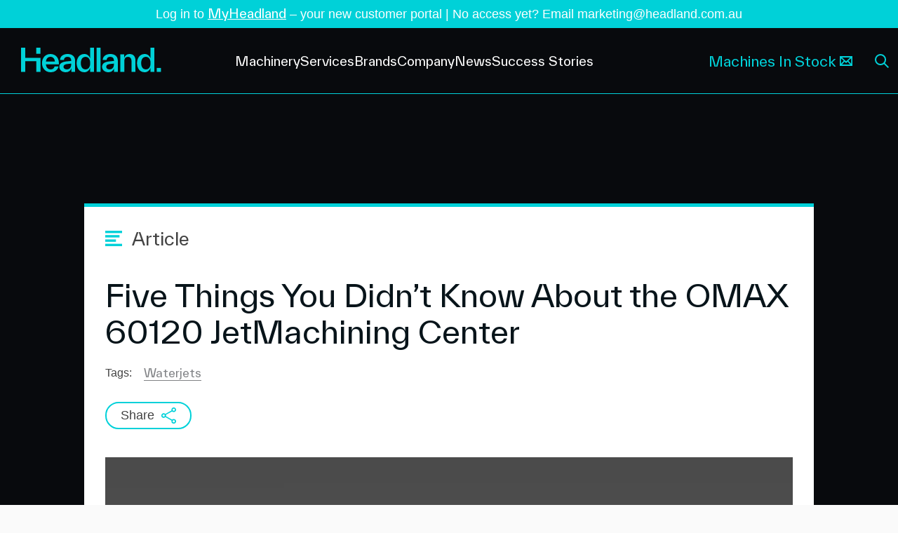

--- FILE ---
content_type: text/html; charset=UTF-8
request_url: https://headland.au/five-things-you-didnt-know-about-the-omax-60120-jetmachining-center/
body_size: 43239
content:
<!DOCTYPE html><html lang="en"><head><meta charSet="utf-8"/><meta http-equiv="x-ua-compatible" content="ie=edge"/><meta name="viewport" content="width=device-width, initial-scale=1, shrink-to-fit=no"/><meta name="generator" content="Gatsby 5.14.6"/><meta data-react-helmet="true" content="width=device-width, initial-scale=1, maximum-scale=1" name="viewport"/><meta data-react-helmet="true" content="OMAX" name="keywords"/><meta data-react-helmet="true" content="@codedrips" name="author"/><meta data-react-helmet="true" content="/static/617cc035a2744e4d8d879cabf6f4c472/Post-Hero-omax-60120-550x289-2.jpg" name="image"/><meta data-react-helmet="true" content="Introducing the OMAX 60120 JetMachining Center" name="description"/><meta data-react-helmet="true" content="Headland" name="application-name"/><meta data-react-helmet="true" content="Headland" itemProp="name"/><meta data-react-helmet="true" content="Introducing the OMAX 60120 JetMachining Center" itemProp="description"/><meta data-react-helmet="true" content="https://headland.au/five-things-you-didnt-know-about-the-omax-60120-jetmachining-center/" property="og:url"/><meta data-react-helmet="true" content="Five Things You Didn&#x27;t Know About the OMAX 60120 JetMachining Center" property="og:title"/><meta data-react-helmet="true" content="Introducing the OMAX 60120 JetMachining Center" property="og:description"/><meta data-react-helmet="true" content="website" property="og:type"/><meta data-react-helmet="true" content="/static/617cc035a2744e4d8d879cabf6f4c472/Post-Hero-omax-60120-550x289-2.jpg" property="og:image"/><meta data-react-helmet="true" href="https://headland.au/five-things-you-didnt-know-about-the-omax-60120-jetmachining-center/" name="canonical"/><meta data-react-helmet="true" href="https://headland.au/five-things-you-didnt-know-about-the-omax-60120-jetmachining-center/" hreflang="en" name="alternate"/><meta data-react-helmet="true" href="https://headland.au/five-things-you-didnt-know-about-the-omax-60120-jetmachining-center/" hreflang="x-default" name="alternate"/><meta name="theme-color" content="#000000"/><style data-href="/styles.60c4de457e7902aba40c.css" data-identity="gatsby-global-css">@charset "UTF-8";.slick-slider{-webkit-touch-callout:none;-webkit-tap-highlight-color:transparent;box-sizing:border-box;-ms-touch-action:pan-y;touch-action:pan-y;-webkit-user-select:none;-moz-user-select:none;-ms-user-select:none;user-select:none;-khtml-user-select:none}.slick-list,.slick-slider{display:block;position:relative}.slick-list{margin:0;overflow:hidden;padding:0}.slick-list:focus{outline:none}.slick-list.dragging{cursor:pointer;cursor:hand}.slick-slider .slick-list,.slick-slider .slick-track{-webkit-transform:translateZ(0);-moz-transform:translateZ(0);-ms-transform:translateZ(0);-o-transform:translateZ(0);transform:translateZ(0)}.slick-track{display:block;left:0;margin-left:auto;margin-right:auto;position:relative;top:0}.slick-track:after,.slick-track:before{content:"";display:table}.slick-track:after{clear:both}.slick-loading .slick-track{visibility:hidden}.slick-slide{display:none;float:left;height:100%;min-height:1px}[dir=rtl] .slick-slide{float:right}.slick-slide img{display:block}.slick-slide.slick-loading img{display:none}.slick-slide.dragging img{pointer-events:none}.slick-initialized .slick-slide{display:block}.slick-loading .slick-slide{visibility:hidden}.slick-vertical .slick-slide{border:1px solid transparent;display:block;height:auto}.slick-arrow.slick-hidden{display:none}.slick-loading .slick-list{background:#fff url([data-uri]) 50% no-repeat}@font-face{font-family:slick;font-style:normal;font-weight:400;src:url([data-uri]);src:url([data-uri]?#iefix) format("embedded-opentype"),url([data-uri]) format("woff"),url([data-uri]) format("truetype"),url([data-uri]#slick) format("svg")}.slick-next,.slick-prev{border:none;cursor:pointer;display:block;font-size:0;height:20px;line-height:0;padding:0;position:absolute;top:50%;-webkit-transform:translateY(-50%);-ms-transform:translateY(-50%);transform:translateY(-50%);width:20px}.slick-next,.slick-next:focus,.slick-next:hover,.slick-prev,.slick-prev:focus,.slick-prev:hover{background:transparent;color:transparent;outline:none}.slick-next:focus:before,.slick-next:hover:before,.slick-prev:focus:before,.slick-prev:hover:before{opacity:1}.slick-next.slick-disabled:before,.slick-prev.slick-disabled:before{opacity:.25}.slick-next:before,.slick-prev:before{-webkit-font-smoothing:antialiased;-moz-osx-font-smoothing:grayscale;color:#fff;font-family:slick;font-size:20px;line-height:1;opacity:.75}.slick-prev{left:-25px}[dir=rtl] .slick-prev{left:auto;right:-25px}.slick-prev:before{content:"←"}[dir=rtl] .slick-prev:before{content:"→"}.slick-next{right:-25px}[dir=rtl] .slick-next{left:-25px;right:auto}.slick-next:before{content:"→"}[dir=rtl] .slick-next:before{content:"←"}.slick-dotted.slick-slider{margin-bottom:30px}.slick-dots{bottom:-25px;display:block;list-style:none;margin:0;padding:0;position:absolute;text-align:center;width:100%}.slick-dots li{display:inline-block;margin:0 5px;padding:0;position:relative}.slick-dots li,.slick-dots li button{cursor:pointer;height:20px;width:20px}.slick-dots li button{background:transparent;border:0;color:transparent;display:block;font-size:0;line-height:0;outline:none;padding:5px}.slick-dots li button:focus,.slick-dots li button:hover{outline:none}.slick-dots li button:focus:before,.slick-dots li button:hover:before{opacity:1}.slick-dots li button:before{-webkit-font-smoothing:antialiased;-moz-osx-font-smoothing:grayscale;color:#000;content:"•";font-family:slick;font-size:6px;height:20px;left:0;line-height:20px;opacity:.25;position:absolute;text-align:center;top:0;width:20px}.slick-dots li.slick-active button:before{color:#000;opacity:.75}@keyframes plyr-progress{to{background-position:25px 0;background-position:var(--plyr-progress-loading-size,25px) 0}}@keyframes plyr-popup{0%{opacity:.5;transform:translateY(10px)}to{opacity:1;transform:translateY(0)}}@keyframes plyr-fade-in{0%{opacity:0}to{opacity:1}}.plyr{-moz-osx-font-smoothing:grayscale;-webkit-font-smoothing:antialiased;align-items:center;direction:ltr;display:flex;flex-direction:column;font-family:inherit;font-family:var(--plyr-font-family,inherit);font-variant-numeric:tabular-nums;font-weight:400;font-weight:var(--plyr-font-weight-regular,400);line-height:1.7;line-height:var(--plyr-line-height,1.7);max-width:100%;min-width:200px;position:relative;text-shadow:none;transition:box-shadow .3s ease;z-index:0}.plyr audio,.plyr iframe,.plyr video{display:block;height:100%;width:100%}.plyr button{font:inherit;line-height:inherit;width:auto}.plyr:focus{outline:0}.plyr--full-ui{box-sizing:border-box}.plyr--full-ui *,.plyr--full-ui :after,.plyr--full-ui :before{box-sizing:inherit}.plyr--full-ui a,.plyr--full-ui button,.plyr--full-ui input,.plyr--full-ui label{touch-action:manipulation}.plyr__badge{background:#4a5464;background:var(--plyr-badge-background,#4a5464);border-radius:2px;border-radius:var(--plyr-badge-border-radius,2px);color:#fff;color:var(--plyr-badge-text-color,#fff);font-size:9px;font-size:var(--plyr-font-size-badge,9px);line-height:1;padding:3px 4px}.plyr--full-ui ::-webkit-media-text-track-container{display:none}.plyr__captions{animation:plyr-fade-in .3s ease;bottom:0;display:none;font-size:13px;font-size:var(--plyr-font-size-small,13px);left:0;padding:10px;padding:var(--plyr-control-spacing,10px);position:absolute;text-align:center;transition:transform .4s ease-in-out;width:100%}.plyr__captions span:empty{display:none}@media (min-width:480px){.plyr__captions{font-size:15px;font-size:var(--plyr-font-size-base,15px);padding:20px;padding:calc(var(--plyr-control-spacing, 10px)*2)}}@media (min-width:768px){.plyr__captions{font-size:18px;font-size:var(--plyr-font-size-large,18px)}}.plyr--captions-active .plyr__captions{display:block}.plyr:not(.plyr--hide-controls) .plyr__controls:not(:empty)~.plyr__captions{transform:translateY(-40px);transform:translateY(calc(var(--plyr-control-spacing, 10px)*-4))}.plyr__caption{background:#000c;background:var(--plyr-captions-background,#000c);border-radius:2px;-webkit-box-decoration-break:clone;box-decoration-break:clone;color:#fff;color:var(--plyr-captions-text-color,#fff);line-height:185%;padding:.2em .5em;white-space:pre-wrap}.plyr__caption div{display:inline}.plyr__control{background:#0000;border:0;border-radius:4px;border-radius:var(--plyr-control-radius,4px);color:inherit;cursor:pointer;flex-shrink:0;overflow:visible;padding:7px;padding:calc(var(--plyr-control-spacing, 10px)*.7);position:relative;transition:all .3s ease}.plyr__control svg{fill:currentColor;display:block;height:18px;height:var(--plyr-control-icon-size,18px);pointer-events:none;width:18px;width:var(--plyr-control-icon-size,18px)}.plyr__control:focus{outline:0}.plyr__control:focus-visible{outline:2px dashed #00b2ff;outline:2px dashed var(--plyr-focus-visible-color,var(--plyr-color-main,var(--plyr-color-main,#00b2ff)));outline-offset:2px}a.plyr__control{text-decoration:none}.plyr__control.plyr__control--pressed .icon--not-pressed,.plyr__control.plyr__control--pressed .label--not-pressed,.plyr__control:not(.plyr__control--pressed) .icon--pressed,.plyr__control:not(.plyr__control--pressed) .label--pressed,a.plyr__control:after,a.plyr__control:before{display:none}.plyr--full-ui ::-webkit-media-controls{display:none}.plyr__controls{align-items:center;display:flex;justify-content:flex-end;text-align:center}.plyr__controls .plyr__progress__container{flex:1;min-width:0}.plyr__controls .plyr__controls__item{margin-left:2.5px;margin-left:calc(var(--plyr-control-spacing, 10px)/4)}.plyr__controls .plyr__controls__item:first-child{margin-left:0;margin-right:auto}.plyr__controls .plyr__controls__item.plyr__progress__container{padding-left:2.5px;padding-left:calc(var(--plyr-control-spacing, 10px)/4)}.plyr__controls .plyr__controls__item.plyr__time{padding:0 5px;padding:0 calc(var(--plyr-control-spacing, 10px)/2)}.plyr__controls .plyr__controls__item.plyr__progress__container:first-child,.plyr__controls .plyr__controls__item.plyr__time+.plyr__time,.plyr__controls .plyr__controls__item.plyr__time:first-child{padding-left:0}.plyr [data-plyr=airplay],.plyr [data-plyr=captions],.plyr [data-plyr=fullscreen],.plyr [data-plyr=pip],.plyr__controls:empty{display:none}.plyr--airplay-supported [data-plyr=airplay],.plyr--captions-enabled [data-plyr=captions],.plyr--fullscreen-enabled [data-plyr=fullscreen],.plyr--pip-supported [data-plyr=pip]{display:inline-block}.plyr__menu{display:flex;position:relative}.plyr__menu .plyr__control svg{transition:transform .3s ease}.plyr__menu .plyr__control[aria-expanded=true] svg{transform:rotate(90deg)}.plyr__menu .plyr__control[aria-expanded=true] .plyr__tooltip{display:none}.plyr__menu__container{animation:plyr-popup .2s ease;background:#ffffffe6;background:var(--plyr-menu-background,#ffffffe6);border-radius:8px;border-radius:var(--plyr-menu-radius,8px);bottom:100%;box-shadow:0 1px 2px #00000026;box-shadow:var(--plyr-menu-shadow,0 1px 2px #00000026);color:#4a5464;color:var(--plyr-menu-color,#4a5464);font-size:15px;font-size:var(--plyr-font-size-base,15px);margin-bottom:10px;position:absolute;right:-3px;text-align:left;white-space:nowrap;z-index:3}.plyr__menu__container>div{overflow:hidden;transition:height .35s cubic-bezier(.4,0,.2,1),width .35s cubic-bezier(.4,0,.2,1)}.plyr__menu__container:after{border:4px solid #0000;border:var(--plyr-menu-arrow-size,4px) solid #0000;border-top-color:var(--plyr-menu-background,#ffffffe6);content:"";height:0;position:absolute;right:14px;right:calc(var(--plyr-control-icon-size, 18px)/2 + var(--plyr-control-spacing, 10px)*.7 - var(--plyr-menu-arrow-size, 4px)/2);top:100%;width:0}.plyr__menu__container [role=menu]{padding:7px;padding:calc(var(--plyr-control-spacing, 10px)*.7)}.plyr__menu__container [role=menuitem],.plyr__menu__container [role=menuitemradio]{margin-top:2px}.plyr__menu__container [role=menuitem]:first-child,.plyr__menu__container [role=menuitemradio]:first-child{margin-top:0}.plyr__menu__container .plyr__control{align-items:center;color:#4a5464;color:var(--plyr-menu-color,#4a5464);display:flex;font-size:13px;font-size:var(--plyr-font-size-menu,var(--plyr-font-size-small,13px));padding:4.66667px 10.5px;padding:calc(var(--plyr-control-spacing, 10px)*.7/1.5) calc(var(--plyr-control-spacing, 10px)*.7*1.5);-webkit-user-select:none;user-select:none;width:100%}.plyr__menu__container .plyr__control>span{align-items:inherit;display:flex;width:100%}.plyr__menu__container .plyr__control:after{border:4px solid #0000;border:var(--plyr-menu-item-arrow-size,4px) solid #0000;content:"";position:absolute;top:50%;transform:translateY(-50%)}.plyr__menu__container .plyr__control--forward{padding-right:28px;padding-right:calc(var(--plyr-control-spacing, 10px)*.7*4)}.plyr__menu__container .plyr__control--forward:after{border-left-color:#728197;border-left-color:var(--plyr-menu-arrow-color,#728197);right:6.5px;right:calc(var(--plyr-control-spacing, 10px)*.7*1.5 - var(--plyr-menu-item-arrow-size, 4px))}.plyr__menu__container .plyr__control--forward:focus-visible:after,.plyr__menu__container .plyr__control--forward:hover:after{border-left-color:initial}.plyr__menu__container .plyr__control--back{font-weight:400;font-weight:var(--plyr-font-weight-regular,400);margin:7px;margin:calc(var(--plyr-control-spacing, 10px)*.7);margin-bottom:3.5px;margin-bottom:calc(var(--plyr-control-spacing, 10px)*.7/2);padding-left:28px;padding-left:calc(var(--plyr-control-spacing, 10px)*.7*4);position:relative;width:calc(100% - 14px);width:calc(100% - var(--plyr-control-spacing, 10px)*.7*2)}.plyr__menu__container .plyr__control--back:after{border-right-color:#728197;border-right-color:var(--plyr-menu-arrow-color,#728197);left:6.5px;left:calc(var(--plyr-control-spacing, 10px)*.7*1.5 - var(--plyr-menu-item-arrow-size, 4px))}.plyr__menu__container .plyr__control--back:before{background:#dcdfe5;background:var(--plyr-menu-back-border-color,#dcdfe5);box-shadow:0 1px 0 #fff;box-shadow:0 1px 0 var(--plyr-menu-back-border-shadow-color,#fff);content:"";height:1px;left:0;margin-top:3.5px;margin-top:calc(var(--plyr-control-spacing, 10px)*.7/2);overflow:hidden;position:absolute;right:0;top:100%}.plyr__menu__container .plyr__control--back:focus-visible:after,.plyr__menu__container .plyr__control--back:hover:after{border-right-color:initial}.plyr__menu__container .plyr__control[role=menuitemradio]{padding-left:7px;padding-left:calc(var(--plyr-control-spacing, 10px)*.7)}.plyr__menu__container .plyr__control[role=menuitemradio]:after,.plyr__menu__container .plyr__control[role=menuitemradio]:before{border-radius:100%}.plyr__menu__container .plyr__control[role=menuitemradio]:before{background:#0000001a;content:"";display:block;flex-shrink:0;height:16px;margin-right:10px;margin-right:var(--plyr-control-spacing,10px);transition:all .3s ease;width:16px}.plyr__menu__container .plyr__control[role=menuitemradio]:after{background:#fff;border:0;height:6px;left:12px;opacity:0;top:50%;transform:translateY(-50%) scale(0);transition:transform .3s ease,opacity .3s ease;width:6px}.plyr__menu__container .plyr__control[role=menuitemradio][aria-checked=true]:before{background:#00b2ff;background:var(--plyr-control-toggle-checked-background,var(--plyr-color-main,var(--plyr-color-main,#00b2ff)))}.plyr__menu__container .plyr__control[role=menuitemradio][aria-checked=true]:after{opacity:1;transform:translateY(-50%) scale(1)}.plyr__menu__container .plyr__control[role=menuitemradio]:focus-visible:before,.plyr__menu__container .plyr__control[role=menuitemradio]:hover:before{background:#23282f1a}.plyr__menu__container .plyr__menu__value{align-items:center;display:flex;margin-left:auto;margin-right:-5px;margin-right:calc(var(--plyr-control-spacing, 10px)*.7*-1 + 2px);overflow:hidden;padding-left:24.5px;padding-left:calc(var(--plyr-control-spacing, 10px)*.7*3.5);pointer-events:none}.plyr--full-ui input[type=range]{-webkit-appearance:none;appearance:none;background:#0000;border:0;border-radius:26px;border-radius:calc(var(--plyr-range-thumb-height, 13px)*2);color:#00b2ff;color:var(--plyr-range-fill-background,var(--plyr-color-main,var(--plyr-color-main,#00b2ff)));display:block;height:19px;height:calc(var(--plyr-range-thumb-active-shadow-width, 3px)*2 + var(--plyr-range-thumb-height, 13px));margin:0;min-width:0;padding:0;transition:box-shadow .3s ease;width:100%}.plyr--full-ui input[type=range]::-webkit-slider-runnable-track{background:#0000;background-image:linear-gradient(90deg,currentColor,#0000 0);background-image:linear-gradient(to right,currentColor var(--value,0),#0000 var(--value,0));border:0;border-radius:2.5px;border-radius:calc(var(--plyr-range-track-height, 5px)/2);height:5px;height:var(--plyr-range-track-height,5px);-webkit-transition:box-shadow .3s ease;transition:box-shadow .3s ease;-webkit-user-select:none;user-select:none}.plyr--full-ui input[type=range]::-webkit-slider-thumb{-webkit-appearance:none;appearance:none;background:#fff;background:var(--plyr-range-thumb-background,#fff);border:0;border-radius:100%;box-shadow:0 1px 1px #23282f26,0 0 0 1px #23282f33;box-shadow:var(--plyr-range-thumb-shadow,0 1px 1px #23282f26,0 0 0 1px #23282f33);height:13px;height:var(--plyr-range-thumb-height,13px);margin-top:-4px;margin-top:calc((var(--plyr-range-thumb-height, 13px) - var(--plyr-range-track-height, 5px))/2*-1);position:relative;-webkit-transition:all .2s ease;transition:all .2s ease;width:13px;width:var(--plyr-range-thumb-height,13px)}.plyr--full-ui input[type=range]::-moz-range-track{background:#0000;border:0;border-radius:2.5px;border-radius:calc(var(--plyr-range-track-height, 5px)/2);height:5px;height:var(--plyr-range-track-height,5px);-moz-transition:box-shadow .3s ease;transition:box-shadow .3s ease;user-select:none}.plyr--full-ui input[type=range]::-moz-range-thumb{background:#fff;background:var(--plyr-range-thumb-background,#fff);border:0;border-radius:100%;box-shadow:0 1px 1px #23282f26,0 0 0 1px #23282f33;box-shadow:var(--plyr-range-thumb-shadow,0 1px 1px #23282f26,0 0 0 1px #23282f33);height:13px;height:var(--plyr-range-thumb-height,13px);position:relative;-moz-transition:all .2s ease;transition:all .2s ease;width:13px;width:var(--plyr-range-thumb-height,13px)}.plyr--full-ui input[type=range]::-moz-range-progress{background:currentColor;border-radius:2.5px;border-radius:calc(var(--plyr-range-track-height, 5px)/2);height:5px;height:var(--plyr-range-track-height,5px)}.plyr--full-ui input[type=range]::-ms-track{color:#0000}.plyr--full-ui input[type=range]::-ms-fill-upper,.plyr--full-ui input[type=range]::-ms-track{background:#0000;border:0;border-radius:2.5px;border-radius:calc(var(--plyr-range-track-height, 5px)/2);height:5px;height:var(--plyr-range-track-height,5px);-ms-transition:box-shadow .3s ease;transition:box-shadow .3s ease;user-select:none}.plyr--full-ui input[type=range]::-ms-fill-lower{background:#0000;background:currentColor;border:0;border-radius:2.5px;border-radius:calc(var(--plyr-range-track-height, 5px)/2);height:5px;height:var(--plyr-range-track-height,5px);-ms-transition:box-shadow .3s ease;transition:box-shadow .3s ease;user-select:none}.plyr--full-ui input[type=range]::-ms-thumb{background:#fff;background:var(--plyr-range-thumb-background,#fff);border:0;border-radius:100%;box-shadow:0 1px 1px #23282f26,0 0 0 1px #23282f33;box-shadow:var(--plyr-range-thumb-shadow,0 1px 1px #23282f26,0 0 0 1px #23282f33);height:13px;height:var(--plyr-range-thumb-height,13px);margin-top:0;position:relative;-ms-transition:all .2s ease;transition:all .2s ease;width:13px;width:var(--plyr-range-thumb-height,13px)}.plyr--full-ui input[type=range]::-ms-tooltip{display:none}.plyr--full-ui input[type=range]::-moz-focus-outer{border:0}.plyr--full-ui input[type=range]:focus{outline:0}.plyr--full-ui input[type=range]:focus-visible::-webkit-slider-runnable-track{outline:2px dashed #00b2ff;outline:2px dashed var(--plyr-focus-visible-color,var(--plyr-color-main,var(--plyr-color-main,#00b2ff)));outline-offset:2px}.plyr--full-ui input[type=range]:focus-visible::-moz-range-track{outline:2px dashed #00b2ff;outline:2px dashed var(--plyr-focus-visible-color,var(--plyr-color-main,var(--plyr-color-main,#00b2ff)));outline-offset:2px}.plyr--full-ui input[type=range]:focus-visible::-ms-track{outline:2px dashed #00b2ff;outline:2px dashed var(--plyr-focus-visible-color,var(--plyr-color-main,var(--plyr-color-main,#00b2ff)));outline-offset:2px}.plyr__poster{background-color:#000;background-color:var(--plyr-video-background,var(--plyr-video-background,#000));background-position:50% 50%;background-repeat:no-repeat;background-size:contain;height:100%;left:0;opacity:0;position:absolute;top:0;transition:opacity .2s ease;width:100%;z-index:1}.plyr--stopped.plyr__poster-enabled .plyr__poster{opacity:1}.plyr--youtube.plyr--paused.plyr__poster-enabled:not(.plyr--stopped) .plyr__poster{display:none}.plyr__time{font-size:13px;font-size:var(--plyr-font-size-time,var(--plyr-font-size-small,13px))}.plyr__time+.plyr__time:before{content:"⁄";margin-right:10px;margin-right:var(--plyr-control-spacing,10px)}@media (max-width:767px){.plyr__time+.plyr__time{display:none}}.plyr__tooltip{background:#fff;background:var(--plyr-tooltip-background,#fff);border-radius:5px;border-radius:var(--plyr-tooltip-radius,5px);bottom:100%;box-shadow:0 1px 2px #00000026;box-shadow:var(--plyr-tooltip-shadow,0 1px 2px #00000026);color:#4a5464;color:var(--plyr-tooltip-color,#4a5464);font-size:13px;font-size:var(--plyr-font-size-small,13px);font-weight:400;font-weight:var(--plyr-font-weight-regular,400);left:50%;line-height:1.3;margin-bottom:10px;margin-bottom:calc(var(--plyr-control-spacing, 10px)/2*2);opacity:0;padding:5px 7.5px;padding:calc(var(--plyr-control-spacing, 10px)/2) calc(var(--plyr-control-spacing, 10px)/2*1.5);pointer-events:none;position:absolute;transform:translate(-50%,10px) scale(.8);transform-origin:50% 100%;transition:transform .2s ease .1s,opacity .2s ease .1s;white-space:nowrap;z-index:2}.plyr__tooltip:before{border-left:4px solid #0000;border-left:var(--plyr-tooltip-arrow-size,4px) solid #0000;border-right:4px solid #0000;border-right:var(--plyr-tooltip-arrow-size,4px) solid #0000;border-top:4px solid #fff;border-top:var(--plyr-tooltip-arrow-size,4px) solid var(--plyr-tooltip-background,#fff);bottom:-4px;bottom:calc(var(--plyr-tooltip-arrow-size, 4px)*-1);content:"";height:0;left:50%;position:absolute;transform:translateX(-50%);width:0;z-index:2}.plyr .plyr__control:focus-visible .plyr__tooltip,.plyr .plyr__control:hover .plyr__tooltip,.plyr__tooltip--visible{opacity:1;transform:translate(-50%) scale(1)}.plyr .plyr__control:hover .plyr__tooltip{z-index:3}.plyr__controls>.plyr__control:first-child .plyr__tooltip,.plyr__controls>.plyr__control:first-child+.plyr__control .plyr__tooltip{left:0;transform:translateY(10px) scale(.8);transform-origin:0 100%}.plyr__controls>.plyr__control:first-child .plyr__tooltip:before,.plyr__controls>.plyr__control:first-child+.plyr__control .plyr__tooltip:before{left:16px;left:calc(var(--plyr-control-icon-size, 18px)/2 + var(--plyr-control-spacing, 10px)*.7)}.plyr__controls>.plyr__control:last-child .plyr__tooltip{left:auto;right:0;transform:translateY(10px) scale(.8);transform-origin:100% 100%}.plyr__controls>.plyr__control:last-child .plyr__tooltip:before{left:auto;right:16px;right:calc(var(--plyr-control-icon-size, 18px)/2 + var(--plyr-control-spacing, 10px)*.7);transform:translateX(50%)}.plyr__controls>.plyr__control:first-child .plyr__tooltip--visible,.plyr__controls>.plyr__control:first-child+.plyr__control .plyr__tooltip--visible,.plyr__controls>.plyr__control:first-child+.plyr__control:focus-visible .plyr__tooltip,.plyr__controls>.plyr__control:first-child+.plyr__control:hover .plyr__tooltip,.plyr__controls>.plyr__control:first-child:focus-visible .plyr__tooltip,.plyr__controls>.plyr__control:first-child:hover .plyr__tooltip,.plyr__controls>.plyr__control:last-child .plyr__tooltip--visible,.plyr__controls>.plyr__control:last-child:focus-visible .plyr__tooltip,.plyr__controls>.plyr__control:last-child:hover .plyr__tooltip{transform:translate(0) scale(1)}.plyr__progress{left:6.5px;left:calc(var(--plyr-range-thumb-height, 13px)*.5);margin-right:13px;margin-right:var(--plyr-range-thumb-height,13px);position:relative}.plyr__progress input[type=range],.plyr__progress__buffer{margin-left:-6.5px;margin-left:calc(var(--plyr-range-thumb-height, 13px)*-.5);margin-right:-6.5px;margin-right:calc(var(--plyr-range-thumb-height, 13px)*-.5);width:calc(100% + 13px);width:calc(100% + var(--plyr-range-thumb-height, 13px))}.plyr__progress input[type=range]{position:relative;z-index:2}.plyr__progress .plyr__tooltip{left:0;max-width:120px;overflow-wrap:break-word}.plyr__progress__buffer{-webkit-appearance:none;background:#0000;border:0;border-radius:100px;height:5px;height:var(--plyr-range-track-height,5px);left:0;margin-top:-2.5px;margin-top:calc((var(--plyr-range-track-height, 5px)/2)*-1);padding:0;position:absolute;top:50%}.plyr__progress__buffer::-webkit-progress-bar{background:#0000}.plyr__progress__buffer::-webkit-progress-value{background:currentColor;border-radius:100px;min-width:5px;min-width:var(--plyr-range-track-height,5px);-webkit-transition:width .2s ease;transition:width .2s ease}.plyr__progress__buffer::-moz-progress-bar{background:currentColor;border-radius:100px;min-width:5px;min-width:var(--plyr-range-track-height,5px);-moz-transition:width .2s ease;transition:width .2s ease}.plyr__progress__buffer::-ms-fill{border-radius:100px;-ms-transition:width .2s ease;transition:width .2s ease}.plyr--loading .plyr__progress__buffer{animation:plyr-progress 1s linear infinite;background-image:linear-gradient(-45deg,#23282f99 25%,#0000 0,#0000 50%,#23282f99 0,#23282f99 75%,#0000 0,#0000);background-image:linear-gradient(-45deg,var(--plyr-progress-loading-background,#23282f99) 25%,#0000 25%,#0000 50%,var(--plyr-progress-loading-background,#23282f99) 50%,var(--plyr-progress-loading-background,#23282f99) 75%,#0000 75%,#0000);background-repeat:repeat-x;background-size:25px 25px;background-size:var(--plyr-progress-loading-size,25px) var(--plyr-progress-loading-size,25px);color:#0000}.plyr--video.plyr--loading .plyr__progress__buffer{background-color:#ffffff40;background-color:var(--plyr-video-progress-buffered-background,#ffffff40)}.plyr--audio.plyr--loading .plyr__progress__buffer{background-color:#c1c8d199;background-color:var(--plyr-audio-progress-buffered-background,#c1c8d199)}.plyr__progress__marker{background-color:#fff;background-color:var(--plyr-progress-marker-background,#fff);border-radius:1px;height:5px;height:var(--plyr-range-track-height,5px);position:absolute;top:50%;transform:translate(-50%,-50%);width:3px;width:var(--plyr-progress-marker-width,3px);z-index:3}.plyr__volume{align-items:center;display:flex;position:relative}.plyr__volume input[type=range]{margin-left:5px;margin-left:calc(var(--plyr-control-spacing, 10px)/2);margin-right:5px;margin-right:calc(var(--plyr-control-spacing, 10px)/2);max-width:90px;min-width:60px;position:relative;z-index:2}.plyr--audio{display:block}.plyr--audio .plyr__controls{background:#fff;background:var(--plyr-audio-controls-background,#fff);border-radius:inherit;color:#4a5464;color:var(--plyr-audio-control-color,#4a5464);padding:10px;padding:var(--plyr-control-spacing,10px)}.plyr--audio .plyr__control:focus-visible,.plyr--audio .plyr__control:hover,.plyr--audio .plyr__control[aria-expanded=true]{background:#00b2ff;background:var(--plyr-audio-control-background-hover,var(--plyr-color-main,var(--plyr-color-main,#00b2ff)));color:#fff;color:var(--plyr-audio-control-color-hover,#fff)}.plyr--full-ui.plyr--audio input[type=range]::-webkit-slider-runnable-track{background-color:#c1c8d199;background-color:var(--plyr-audio-range-track-background,var(--plyr-audio-progress-buffered-background,#c1c8d199))}.plyr--full-ui.plyr--audio input[type=range]::-moz-range-track{background-color:#c1c8d199;background-color:var(--plyr-audio-range-track-background,var(--plyr-audio-progress-buffered-background,#c1c8d199))}.plyr--full-ui.plyr--audio input[type=range]::-ms-track{background-color:#c1c8d199;background-color:var(--plyr-audio-range-track-background,var(--plyr-audio-progress-buffered-background,#c1c8d199))}.plyr--full-ui.plyr--audio input[type=range]:active::-webkit-slider-thumb{box-shadow:0 1px 1px #23282f26,0 0 0 1px #23282f33,0 0 0 3px #23282f1a;box-shadow:var(--plyr-range-thumb-shadow,0 1px 1px #23282f26,0 0 0 1px #23282f33),0 0 0 var(--plyr-range-thumb-active-shadow-width,3px) var(--plyr-audio-range-thumb-active-shadow-color,#23282f1a)}.plyr--full-ui.plyr--audio input[type=range]:active::-moz-range-thumb{box-shadow:0 1px 1px #23282f26,0 0 0 1px #23282f33,0 0 0 3px #23282f1a;box-shadow:var(--plyr-range-thumb-shadow,0 1px 1px #23282f26,0 0 0 1px #23282f33),0 0 0 var(--plyr-range-thumb-active-shadow-width,3px) var(--plyr-audio-range-thumb-active-shadow-color,#23282f1a)}.plyr--full-ui.plyr--audio input[type=range]:active::-ms-thumb{box-shadow:0 1px 1px #23282f26,0 0 0 1px #23282f33,0 0 0 3px #23282f1a;box-shadow:var(--plyr-range-thumb-shadow,0 1px 1px #23282f26,0 0 0 1px #23282f33),0 0 0 var(--plyr-range-thumb-active-shadow-width,3px) var(--plyr-audio-range-thumb-active-shadow-color,#23282f1a)}.plyr--audio .plyr__progress__buffer{color:#c1c8d199;color:var(--plyr-audio-progress-buffered-background,#c1c8d199)}.plyr--video{overflow:hidden}.plyr--video.plyr--menu-open{overflow:visible}.plyr__video-wrapper{background:#000;background:var(--plyr-video-background,var(--plyr-video-background,#000));border-radius:inherit;height:100%;margin:auto;overflow:hidden;position:relative;width:100%}.plyr__video-embed,.plyr__video-wrapper--fixed-ratio{aspect-ratio:16/9}@supports not (aspect-ratio:16/9){.plyr__video-embed,.plyr__video-wrapper--fixed-ratio{height:0;padding-bottom:56.25%;position:relative}}.plyr__video-embed iframe,.plyr__video-wrapper--fixed-ratio video{border:0;height:100%;left:0;position:absolute;top:0;width:100%}.plyr--full-ui .plyr__video-embed>.plyr__video-embed__container{padding-bottom:240%;position:relative;transform:translateY(-38.28125%)}.plyr--video .plyr__controls{background:linear-gradient(#0000,#000000bf);background:var(--plyr-video-controls-background,linear-gradient(#0000,#000000bf));border-bottom-left-radius:inherit;border-bottom-right-radius:inherit;bottom:0;color:#fff;color:var(--plyr-video-control-color,#fff);left:0;padding:5px;padding:calc(var(--plyr-control-spacing, 10px)/2);padding-top:20px;padding-top:calc(var(--plyr-control-spacing, 10px)*2);position:absolute;right:0;transition:opacity .4s ease-in-out,transform .4s ease-in-out;z-index:3}@media (min-width:480px){.plyr--video .plyr__controls{padding:10px;padding:var(--plyr-control-spacing,10px);padding-top:35px;padding-top:calc(var(--plyr-control-spacing, 10px)*3.5)}}.plyr--video.plyr--hide-controls .plyr__controls{opacity:0;pointer-events:none;transform:translateY(100%)}.plyr--video .plyr__control:focus-visible,.plyr--video .plyr__control:hover,.plyr--video .plyr__control[aria-expanded=true]{background:#00b2ff;background:var(--plyr-video-control-background-hover,var(--plyr-color-main,var(--plyr-color-main,#00b2ff)));color:#fff;color:var(--plyr-video-control-color-hover,#fff)}.plyr__control--overlaid{background:#00b2ff;background:var(--plyr-video-control-background-hover,var(--plyr-color-main,var(--plyr-color-main,#00b2ff)));border:0;border-radius:100%;color:#fff;color:var(--plyr-video-control-color,#fff);display:none;left:50%;opacity:.9;padding:15px;padding:calc(var(--plyr-control-spacing, 10px)*1.5);position:absolute;top:50%;transform:translate(-50%,-50%);transition:.3s;z-index:2}.plyr__control--overlaid svg{left:2px;position:relative}.plyr__control--overlaid:focus,.plyr__control--overlaid:hover{opacity:1}.plyr--playing .plyr__control--overlaid{opacity:0;visibility:hidden}.plyr--full-ui.plyr--video .plyr__control--overlaid{display:block}.plyr--full-ui.plyr--video input[type=range]::-webkit-slider-runnable-track{background-color:#ffffff40;background-color:var(--plyr-video-range-track-background,var(--plyr-video-progress-buffered-background,#ffffff40))}.plyr--full-ui.plyr--video input[type=range]::-moz-range-track{background-color:#ffffff40;background-color:var(--plyr-video-range-track-background,var(--plyr-video-progress-buffered-background,#ffffff40))}.plyr--full-ui.plyr--video input[type=range]::-ms-track{background-color:#ffffff40;background-color:var(--plyr-video-range-track-background,var(--plyr-video-progress-buffered-background,#ffffff40))}.plyr--full-ui.plyr--video input[type=range]:active::-webkit-slider-thumb{box-shadow:0 1px 1px #23282f26,0 0 0 1px #23282f33,0 0 0 3px #ffffff80;box-shadow:var(--plyr-range-thumb-shadow,0 1px 1px #23282f26,0 0 0 1px #23282f33),0 0 0 var(--plyr-range-thumb-active-shadow-width,3px) var(--plyr-audio-range-thumb-active-shadow-color,#ffffff80)}.plyr--full-ui.plyr--video input[type=range]:active::-moz-range-thumb{box-shadow:0 1px 1px #23282f26,0 0 0 1px #23282f33,0 0 0 3px #ffffff80;box-shadow:var(--plyr-range-thumb-shadow,0 1px 1px #23282f26,0 0 0 1px #23282f33),0 0 0 var(--plyr-range-thumb-active-shadow-width,3px) var(--plyr-audio-range-thumb-active-shadow-color,#ffffff80)}.plyr--full-ui.plyr--video input[type=range]:active::-ms-thumb{box-shadow:0 1px 1px #23282f26,0 0 0 1px #23282f33,0 0 0 3px #ffffff80;box-shadow:var(--plyr-range-thumb-shadow,0 1px 1px #23282f26,0 0 0 1px #23282f33),0 0 0 var(--plyr-range-thumb-active-shadow-width,3px) var(--plyr-audio-range-thumb-active-shadow-color,#ffffff80)}.plyr--video .plyr__progress__buffer{color:#ffffff40;color:var(--plyr-video-progress-buffered-background,#ffffff40)}.plyr:fullscreen{background:#000;border-radius:0!important;height:100%;margin:0;width:100%}.plyr:fullscreen video{height:100%}.plyr:fullscreen .plyr__control .icon--exit-fullscreen{display:block}.plyr:fullscreen .plyr__control .icon--exit-fullscreen+svg{display:none}.plyr:fullscreen.plyr--hide-controls{cursor:none}@media (min-width:1024px){.plyr:fullscreen .plyr__captions{font-size:21px;font-size:var(--plyr-font-size-xlarge,21px)}}.plyr--fullscreen-fallback{background:#000;border-radius:0!important;bottom:0;height:100%;left:0;margin:0;position:fixed;right:0;top:0;width:100%;z-index:10000000}.plyr--fullscreen-fallback video{height:100%}.plyr--fullscreen-fallback .plyr__control .icon--exit-fullscreen{display:block}.plyr--fullscreen-fallback .plyr__control .icon--exit-fullscreen+svg{display:none}.plyr--fullscreen-fallback.plyr--hide-controls{cursor:none}@media (min-width:1024px){.plyr--fullscreen-fallback .plyr__captions{font-size:21px;font-size:var(--plyr-font-size-xlarge,21px)}}.plyr__ads{border-radius:inherit;bottom:0;cursor:pointer;left:0;overflow:hidden;position:absolute;right:0;top:0;z-index:-1}.plyr__ads>div,.plyr__ads>div iframe{height:100%;position:absolute;width:100%}.plyr__ads:after{background:#23282f;border-radius:2px;bottom:10px;bottom:var(--plyr-control-spacing,10px);color:#fff;content:attr(data-badge-text);font-size:11px;padding:2px 6px;pointer-events:none;position:absolute;right:10px;right:var(--plyr-control-spacing,10px);z-index:3}.plyr__ads:empty:after{display:none}.plyr__cues{background:currentColor;display:block;height:5px;height:var(--plyr-range-track-height,5px);left:0;opacity:.8;position:absolute;top:50%;transform:translateY(-50%);width:3px;z-index:3}.plyr__preview-thumb{background-color:#fff;background-color:var(--plyr-tooltip-background,#fff);border-radius:8px;border-radius:var(--plyr-menu-radius,8px);bottom:100%;box-shadow:0 1px 2px #00000026;box-shadow:var(--plyr-tooltip-shadow,0 1px 2px #00000026);margin-bottom:10px;margin-bottom:calc(var(--plyr-control-spacing, 10px)/2*2);opacity:0;padding:3px;pointer-events:none;position:absolute;transform:translateY(10px) scale(.8);transform-origin:50% 100%;transition:transform .2s ease .1s,opacity .2s ease .1s;z-index:2}.plyr__preview-thumb--is-shown{opacity:1;transform:translate(0) scale(1)}.plyr__preview-thumb:before{border-left:4px solid #0000;border-left:var(--plyr-tooltip-arrow-size,4px) solid #0000;border-right:4px solid #0000;border-right:var(--plyr-tooltip-arrow-size,4px) solid #0000;border-top:4px solid #fff;border-top:var(--plyr-tooltip-arrow-size,4px) solid var(--plyr-tooltip-background,#fff);bottom:-4px;bottom:calc(var(--plyr-tooltip-arrow-size, 4px)*-1);content:"";height:0;left:calc(50% + var(--preview-arrow-offset));position:absolute;transform:translateX(-50%);width:0;z-index:2}.plyr__preview-thumb__image-container{background:#c1c8d1;border-radius:7px;border-radius:calc(var(--plyr-menu-radius, 8px) - 1px);overflow:hidden;position:relative;z-index:0}.plyr__preview-thumb__image-container img,.plyr__preview-thumb__image-container:after{height:100%;left:0;position:absolute;top:0;width:100%}.plyr__preview-thumb__image-container:after{border-radius:inherit;box-shadow:inset 0 0 0 1px #00000026;content:"";pointer-events:none}.plyr__preview-thumb__image-container img{max-height:none;max-width:none}.plyr__preview-thumb__time-container{background:linear-gradient(#0000,#000000bf);background:var(--plyr-video-controls-background,linear-gradient(#0000,#000000bf));border-bottom-left-radius:7px;border-bottom-left-radius:calc(var(--plyr-menu-radius, 8px) - 1px);border-bottom-right-radius:7px;border-bottom-right-radius:calc(var(--plyr-menu-radius, 8px) - 1px);bottom:0;left:0;line-height:1.1;padding:20px 6px 6px;position:absolute;right:0;z-index:3}.plyr__preview-thumb__time-container span{color:#fff;font-size:13px;font-size:var(--plyr-font-size-time,var(--plyr-font-size-small,13px))}.plyr__preview-scrubbing{bottom:0;filter:blur(1px);height:100%;left:0;margin:auto;opacity:0;overflow:hidden;pointer-events:none;position:absolute;right:0;top:0;transition:opacity .3s ease;width:100%;z-index:1}.plyr__preview-scrubbing--is-shown{opacity:1}.plyr__preview-scrubbing img{height:100%;left:0;max-height:none;max-width:none;object-fit:contain;position:absolute;top:0;width:100%}.plyr--no-transition{transition:none!important}.plyr__sr-only{clip:rect(1px,1px,1px,1px);border:0!important;height:1px!important;overflow:hidden;padding:0!important;position:absolute!important;width:1px!important}.plyr [hidden]{display:none!important}.react-tabs{-webkit-tap-highlight-color:transparent}.react-tabs__tab-list{border-bottom:1px solid #aaa;margin:0 0 10px;padding:0}.react-tabs__tab{border:1px solid transparent;border-bottom:none;bottom:-1px;cursor:pointer;display:inline-block;list-style:none;padding:6px 12px;position:relative}.react-tabs__tab--selected{background:#fff;border-color:#aaa;border-radius:5px 5px 0 0;color:#000}.react-tabs__tab--disabled{color:GrayText;cursor:default}.react-tabs__tab:focus{outline:none}.react-tabs__tab:focus:after{background:#fff;bottom:-5px;content:"";height:5px;left:-4px;position:absolute;right:-4px}.react-tabs__tab-panel{display:none}.react-tabs__tab-panel--selected{display:block}:root{--headerHeightMobile:94px;--headerHeightDesktop:134px;--headerBackground:transparent;--accentColor:#00d991}@font-face{font-display:block;font-family:Everett;font-style:normal;font-weight:300;src:url(/static/TWKEverettLight-3c57486ba7893f6dc967bc6a2ff75b83.eot);src:url(/static/TWKEverettLight-3c57486ba7893f6dc967bc6a2ff75b83.eot) format("embedded-opentype"),url(/static/TWKEverettLight-d5689a6952e37c8965c33a2e3efdddb1.woff2) format("woff2"),url(/static/TWKEverettLight-12f0640c3ee32bbc8a37cd3f0b26ef34.woff) format("woff"),url(/static/TWKEverettLight-15103ce962495064058761f4ea26010e.ttf) format("truetype"),url(/static/TWKEverettLight-799d4117cf4b3a5aa9881d83c7551759.svg#TWKEverettLight) format("svg")}@font-face{font-display:block;font-family:Everett;font-style:normal;font-weight:400;src:url(/static/TWKEverettRegular-f003c51111b8da51bb6d37522bab6c4e.eot);src:url(/static/TWKEverettRegular-f003c51111b8da51bb6d37522bab6c4e.eot) format("embedded-opentype"),url(/static/TWKEverettRegular-f93712b289c5cb6d4ec950340505f8a5.woff2) format("woff2"),url(/static/TWKEverettRegular-6d971cf3975acd16f446df3c3a811432.woff) format("woff"),url(/static/TWKEverettRegular-85974fa364dc0d9f30a10ef6ac850a36.ttf) format("truetype"),url(/static/TWKEverettRegular-293c5a9353edbd827b962ceac2af2f5d.svg#TWKEverettRegular) format("svg")}@font-face{font-display:block;font-family:Everett;font-style:normal;font-weight:700;src:url(/static/TWKEverettMedium-135c93fb646cd47c28af0e35219f621f.eot);src:url(/static/TWKEverettMedium-135c93fb646cd47c28af0e35219f621f.eot) format("embedded-opentype"),url(/static/TWKEverettMedium-7251d8c76a4be0f4fa1fab111329a3c4.woff2) format("woff2"),url(/static/TWKEverettMedium-aff77450135cb7b0e3ea65ae471ed7cf.woff) format("woff"),url(/static/TWKEverettMedium-b6ed8e5a015555ffdb12548ab12709bb.ttf) format("truetype"),url(/static/TWKEverettMedium-74f5dc44b69d7c914c74d1cde5def09f.svg#TWKEverettMedium) format("svg")}html{-ms-text-size-adjust:100%;-webkit-text-size-adjust:100%;-webkit-font-smoothing:antialiased;font-family:sans-serif}body{margin:0}article,aside,details,figcaption,figure,footer,header,main,menu,nav,section,summary{display:block}audio,canvas,progress,video{display:inline-block}audio:not([controls]){display:none;height:0}progress{vertical-align:baseline}[hidden],template{display:none}a{-webkit-text-decoration-skip:objects;background-color:transparent}a:active,a:hover{outline-width:0}abbr[title]{border-bottom:none;text-decoration:underline;-webkit-text-decoration:underline dotted;text-decoration:underline dotted}b,strong{font-weight:inherit;font-weight:bolder}dfn{font-style:italic}h1{font-size:2em;margin:.67em 0}mark{background-color:#ff0;color:#000}small{font-size:80%}sub,sup{font-size:75%;line-height:0;position:relative;vertical-align:baseline}sub{bottom:-.25em}sup{top:-.5em}img{border-style:none}svg:not(:root){overflow:hidden}code,kbd,pre,samp{font-family:monospace,monospace;font-size:1em}figure{margin:1em 40px}hr{box-sizing:content-box;height:0;overflow:visible}button,input,optgroup,select,textarea{font:inherit;margin:0}optgroup{font-weight:700}button,input{overflow:visible}button,select{text-transform:none}[type=reset],[type=submit],button,html [type=button]{-webkit-appearance:button}[type=button]::-moz-focus-inner,[type=reset]::-moz-focus-inner,[type=submit]::-moz-focus-inner,button::-moz-focus-inner{border-style:none;padding:0}[type=button]:-moz-focusring,[type=reset]:-moz-focusring,[type=submit]:-moz-focusring,button:-moz-focusring{outline:1px dotted ButtonText}fieldset{border:1px solid silver;margin:0 2px;padding:.35em .625em .75em}legend{box-sizing:border-box;color:inherit;display:table;max-width:100%;padding:0;white-space:normal}textarea{overflow:auto}[type=checkbox],[type=radio]{box-sizing:border-box;padding:0}[type=number]::-webkit-inner-spin-button,[type=number]::-webkit-outer-spin-button{height:auto}[type=search]{-webkit-appearance:textfield;outline-offset:-2px}[type=search]::-webkit-search-cancel-button,[type=search]::-webkit-search-decoration{-webkit-appearance:none}::-webkit-input-placeholder{color:inherit;opacity:.54}::-webkit-file-upload-button{-webkit-appearance:button;font:inherit}html{box-sizing:border-box;font:100%/1.45em georgia,serif}*,:after,:before{box-sizing:inherit}body{word-wrap:break-word;-ms-font-feature-settings:"kern","liga","clig","calt";font-feature-settings:"kern","liga","clig","calt";color:rgba(0,0,0,.8);font-family:georgia,serif;font-kerning:normal}img{margin:0 0 1.45rem;max-width:100%;padding:0}h1{font-size:2.25rem}h1,h2{color:inherit;font-family:-apple-system,BlinkMacSystemFont,Segoe UI,Roboto,Oxygen,Ubuntu,Cantarell,Fira Sans,Droid Sans,Helvetica Neue,sans-serif;font-weight:700;line-height:1.1;margin:0 0 1.45rem;padding:0;text-rendering:optimizeLegibility}h2{font-size:1.62671rem}h3{font-size:1.38316rem}h3,h4{color:inherit;font-family:-apple-system,BlinkMacSystemFont,Segoe UI,Roboto,Oxygen,Ubuntu,Cantarell,Fira Sans,Droid Sans,Helvetica Neue,sans-serif;font-weight:700;line-height:1.1;margin:0 0 1.45rem;padding:0;text-rendering:optimizeLegibility}h4{font-size:1rem}h5{font-size:.85028rem}h5,h6{color:inherit;font-family:-apple-system,BlinkMacSystemFont,Segoe UI,Roboto,Oxygen,Ubuntu,Cantarell,Fira Sans,Droid Sans,Helvetica Neue,sans-serif;font-weight:700;line-height:1.1;margin:0 0 1.45rem;padding:0;text-rendering:optimizeLegibility}h6{font-size:.78405rem}hgroup{margin:0 0 1.45rem;padding:0}ol,ul{list-style-image:none;list-style-position:outside;margin:0 0 1.45rem 1.45rem;padding:0}dd,dl,figure,p{margin:0 0 1.45rem;padding:0}pre{word-wrap:normal;background:rgba(0,0,0,.04);border-radius:3px;font-size:.85rem;line-height:1.42;margin:0 0 1.45rem;overflow:auto;padding:1.45rem}table{border-collapse:collapse;font-size:1rem;line-height:1.45rem;width:100%}fieldset,table{margin:0 0 1.45rem;padding:0}blockquote{margin:0 1.45rem 1.45rem;padding:0}form,iframe,noscript{margin:0 0 1.45rem;padding:0}hr{background:rgba(0,0,0,.2);border:none;height:1px;margin:0 0 calc(1.45rem - 1px);padding:0}address{margin:0 0 1.45rem;padding:0}b,dt,strong,th{font-weight:700}li{margin-bottom:.725rem}ol li,ul li{padding-left:0}li>ol,li>ul{margin-bottom:.725rem;margin-left:1.45rem;margin-top:.725rem}blockquote :last-child,li :last-child,p :last-child{margin-bottom:0}li>p{margin-bottom:.725rem}code,kbd,samp{font-size:.85rem;line-height:1.45rem}abbr,abbr[title],acronym{border-bottom:1px dotted rgba(0,0,0,.5);cursor:help}abbr[title]{text-decoration:none}td,th,thead{text-align:left}td,th{font-feature-settings:"tnum";-moz-font-feature-settings:"tnum";-ms-font-feature-settings:"tnum";-webkit-font-feature-settings:"tnum";border-bottom:1px solid rgba(0,0,0,.12);padding:.725rem .96667rem calc(.725rem - 1px)}td:first-child,th:first-child{padding-left:0}td:last-child,th:last-child{padding-right:0}code,tt{background-color:rgba(0,0,0,.04);border-radius:3px;font-family:SFMono-Regular,Consolas,Roboto Mono,Droid Sans Mono,Liberation Mono,Menlo,Courier,monospace;padding:.2em 0}pre code{background:none;line-height:1.42}code:after,code:before,tt:after,tt:before{content:" ";letter-spacing:-.2em}pre code:after,pre code:before,pre tt:after,pre tt:before{content:""}@media only screen and (max-width:480px){html{font-size:100%}}.form__field{margin:0 0 14px}.form__field input,.form__field select{background:none;border:none;border-bottom:1px solid #fff;color:#fff;font-family:Everett,Helvetica,sans-serif;font-size:16px;font-weight:400;line-height:1.2;outline:none;padding:9px 0;width:100%}@media(min-width:760px){.form__field input,.form__field select{font-size:20px}}.form__field input::placeholder,.form__field select::placeholder{opacity:1}.form__field button{background:none;border:none;color:#fff;cursor:pointer;font-family:Everett,Helvetica,sans-serif;font-size:16px;font-weight:400;line-height:1.2;margin:36px 0 0;outline:none;padding:12px 0}@media(min-width:760px){.form__field button{font-size:20px}}::selection{background:#08141a;color:var(--accentColor)}body{color:#808285;font-family:Helvetica,sans-serif;font-size:16px;font-weight:400;line-height:1.2;min-height:100vh;min-height:-webkit-fill-available;overflow-x:hidden;scroll-behavior:smooth;width:100vw}@media(min-width:760px){body{font-size:18px}}body.no-scroll{overflow:hidden}main{min-height:100vh}h1{color:#08141a;font-family:Everett,Helvetica,sans-serif;font-size:28px;font-weight:400;line-height:1.2}@media(min-width:760px){h1{font-size:44px}}h2{color:#08141a;font-family:Everett,Helvetica,sans-serif;font-size:22px;font-weight:400;line-height:1.2}@media(min-width:760px){h2{font-size:33px}}h3{color:#08141a;font-family:Everett,Helvetica,sans-serif;font-size:18px;font-weight:400;line-height:1.2}@media(min-width:760px){h3{font-size:25px}}h4{color:#08141a;font-family:Everett,Helvetica,sans-serif;font-size:16px;font-weight:400;line-height:1.2}@media(min-width:760px){h4{font-size:20px}}h5{color:#08141a;font-family:Everett,Helvetica,sans-serif;font-size:16px;font-weight:400;line-height:1.2}@media(min-width:760px){h5{font-size:20px}}h6{color:#08141a;font-family:Everett,Helvetica,sans-serif;font-size:16px;font-weight:400;line-height:1.2}@media(min-width:760px){h6{font-size:20px}}div,li,ol,p,table,ul{color:#808285;font-family:Everett,Helvetica,sans-serif;font-family:Helvetica,sans-serif;font-size:16px;font-weight:400;line-height:1.2}@media(min-width:760px){div,li,ol,p,table,ul{font-size:18px}}@media(min-width:900px){div,li,ol,p,table,ul{font-size:16px}}ul{margin-left:15px}ul li{list-style-type:square}ul li::marker{color:#00d991}a,button{font-family:Everett,Helvetica,sans-serif}a{color:#08141a}.btn{border:2px solid #00d991;border-radius:20px;color:#fff;font-family:Helvetica,sans-serif;font-size:16px;font-weight:400;line-height:1.2;padding:8px 20px;text-decoration:none;transition:.21s ease}@media(min-width:760px){.btn{font-size:18px}}.btn--arrow{align-items:center;display:inline-flex;flex-wrap:wrap;gap:8px;justify-content:space-between;min-width:225px}.btn--arrow span{color:#fff;font-family:Helvetica,sans-serif;font-size:16px;font-weight:400;line-height:1.2}@media(min-width:760px){.btn--arrow span{font-size:18px}}.btn--arrow svg{display:block;margin:0;width:14px}.btn span,.btn svg{transition:.21s ease}.btn:hover{background:#00d991;border-color:#00d991}.btn:hover svg{transform:translateX(6px)}.error404{align-items:center;display:flex;flex-direction:column;justify-content:center;min-height:100vh;text-align:center}.error404__inner{margin:0 auto;max-width:1366px;padding:0 25px}@media(min-width:900px){.error404__inner{padding:0 30px}}.error404 h1{color:#08141a;font-family:Everett,Helvetica,sans-serif;font-size:28px;font-weight:400;line-height:1.2;margin:0 0 20px}@media(min-width:760px){.error404 h1{font-size:44px}}.error404 p{color:#08141a;font-family:Helvetica,sans-serif;font-size:16px;font-weight:400;line-height:1.2;margin:0 0 20px}@media(min-width:760px){.error404 p{font-size:18px}}.error404 a{color:#08141a;font-family:Helvetica,sans-serif;font-size:16px;font-weight:400;line-height:1.2;text-decoration:underline}@media(min-width:760px){.error404 a{font-size:18px}}.header{background:var(--headerBackground);border-bottom:1px solid var(--accentColor);height:var(--headerHeightMobile);padding:0;position:fixed;top:0;transition:.3s;width:100%;z-index:10}@media(min-width:900px){.header{height:var(--headerHeightDesktop)}.header:hover{background:rgba(8,20,26,.85)}}.header__inner{align-items:center;display:flex;height:64px;justify-content:space-between;margin:0 auto;max-width:1366px;padding:0 25px;position:relative}@media(min-width:900px){.header__inner{height:94px;justify-content:flex-start;padding:0 30px}}.header__off-canvas-toggle{align-items:center;background:none;border:none;cursor:pointer;display:flex;padding:5px}@media(min-width:900px){.header__off-canvas-toggle{display:none}}.header__off-canvas-toggle svg{stroke:var(--accentColor);transition:.2s;width:20px}.header__off-canvas-toggle svg g:first-child{opacity:1;transition:opacity 0s .2s}.header__off-canvas-toggle svg g:first-child line{transform:translateY(0);transition:transform .2s .2s}.header__off-canvas-toggle svg g:last-child{opacity:0;transition:opacity 0s .2s}.header__off-canvas-toggle svg g:last-child line{transform:rotate(0deg);transform-origin:center;transition:transform .2s}.header__off-canvas-toggle.active svg g:first-child{opacity:0}.header__off-canvas-toggle.active svg g:first-child line{transition:transform .2s}.header__off-canvas-toggle.active svg g:first-child line:first-child{transform:translateY(10px)}.header__off-canvas-toggle.active svg g:first-child line:last-child{transform:translateY(-10px)}.header__off-canvas-toggle.active svg g:last-child{opacity:1}.header__off-canvas-toggle.active svg g:last-child line{transition:transform .2s .2s}.header__off-canvas-toggle.active svg g:last-child line:first-child{transform:rotate(45deg)}.header__off-canvas-toggle.active svg g:last-child line:last-child{transform:rotate(-45deg)}.header__search{align-items:center;border-bottom:1px solid transparent;display:flex;gap:5px;right:0;transition:all .6s ease}@media(min-width:900px){.header__search{position:absolute}}.header__search button{align-items:center;background:none;border:none;cursor:pointer;display:flex;justify-content:center;outline:none;padding:5px}.header__search button svg{height:20px;width:20px}.header__search button svg path{fill:var(--accentColor);transition:all .6s ease}.header__search button:hover svg path{fill:#fff}.header__search button.btn-close{display:none}.header__search button.btn-close svg line{stroke:var(--accentColor)}.header__search form{display:none;margin:0;opacity:0;visibility:hidden}@media(min-width:900px){.header__search form{display:block}}.header__search form input{background:none;border:none;color:#808285;color:#434343;font-family:Helvetica,sans-serif;font-size:16px;font-weight:400;line-height:1.2;outline:none;padding:4px;transition:.5s ease-in-out;width:0}@media(min-width:760px){.header__search form input{font-size:18px}}.header__announcement{align-items:center;background:var(--accentColor);color:#fff;display:flex;height:30px;justify-content:center;padding:0 20px;transition:all .6s ease}@media(min-width:900px){.header__announcement{height:40px}}.header__announcement p{color:#fff;font-size:16px;line-height:1;margin:0 0 1px;white-space:nowrap}@media(min-width:900px){.header__announcement p{font-size:18px}}.header__announcement p a{color:#fff}.header__logo{display:block}@media(min-width:900px){.header__logo{width:calc(25% - 30px)}}.header__logo img,.header__logo svg{margin:0;width:131px}@media(min-width:900px){.header__logo img,.header__logo svg{width:200px}}.header__logo img #svg-logo-letters,.header__logo img path,.header__logo img polygon,.header__logo img rect,.header__logo svg #svg-logo-letters,.header__logo svg path,.header__logo svg polygon,.header__logo svg rect{fill:var(--accentColor)!important;transition:all .6s ease}@media(min-width:900px){.header__logo img,.header__logo svg{max-width:253px}}.header__cta{align-items:center;display:flex;gap:10px;height:100%}@media(min-width:900px){.header__cta{gap:30px;padding:0 30px 0 0}}.header__cta-links{align-items:center;display:flex;height:100%;transition:all .6s ease}@media(min-width:900px){.header__cta-links{gap:30px}}.header__cta-links-icon,.header__cta-links-text{align-items:center;background:none;border:none;color:var(--accentColor);cursor:pointer;display:flex;font-size:20px;height:100%;justify-content:center;outline:none;text-decoration:none;transition:all .6s ease}.header__cta-links-icon>span,.header__cta-links-text>span{color:#fff;color:var(--accentColor);cursor:pointer;margin-bottom:-3px;overflow:hidden;padding-bottom:3px;position:relative}.header__cta-links-icon>span:before,.header__cta-links-text>span:before{background:#fff;bottom:0;content:"";height:1px;left:0;position:absolute;transform:translateX(-101%);transition:transform .3s ease-in-out,background-color .21s linear;width:100%}.header__cta-links-icon.active span:before,.header__cta-links-icon>span:hover:before,.header__cta-links-text.active span:before,.header__cta-links-text>span:hover:before{transform:translateX(0)}.header__cta-links-icon svg,.header__cta-links-text svg{width:18px}.header__cta-links-icon svg path,.header__cta-links-text svg path{fill:var(--accentColor);transition:all .6s ease}.header__cta-links-icon:hover svg path,.header__cta-links-text:hover svg path{fill:#fff}.header__cta-links-icon{padding:5px}.header__cta-links-text{display:none}@media(min-width:760px){.header__cta-links-text{display:flex}}.header__connect{background-color:transparent;border:0;padding:0}@media(min-width:900px){.header__connect{color:var(--accentColor);cursor:pointer;margin-bottom:-3px;overflow:hidden;padding-bottom:3px;position:relative}.header__connect:before{background:var(--accentColor);bottom:0;content:"";height:2px;left:0;position:absolute;transform:translateX(-101%);transition:transform .3s ease-in-out,background-color .21s linear;width:100%}.header__connect:hover:before{transform:translateX(0)}}.header__connect h3{margin:0}.header__mobile-icon{display:block}.header__mobile-icon svg{width:25px}@media(min-width:900px){.header__mobile-icon{display:none}}.header__dropdown{box-shadow:0 0 0 rgba(8,20,26,.35);display:none;height:0;opacity:0;overflow:hidden;position:relative;transition:.3s ease-in-out;visibility:hidden}@media(min-width:900px){.header__dropdown{display:block}}.header__dropdown.active{box-shadow:0 150px 60px rgba(8,20,26,.35);height:fit-content;opacity:1;visibility:visible}.header__dropdown-background{-webkit-backdrop-filter:blur(5px);backdrop-filter:blur(5px);background:rgba(8,20,26,.85);height:100%;position:absolute;width:100%}.header__dropdown-wrapper{display:flex;flex-direction:column;height:100%;position:relative}.header__dropdown-wrapper-main{display:flex;flex:1 1;margin:0 auto;max-width:1366px;padding:0 25px;width:100%}@media(min-width:900px){.header__dropdown-wrapper-main{padding:0 30px}}.header__dropdown-wrapper-bottom{border-top:1px solid var(--accentColor);padding:12px 0}.header__dropdown-wrapper-bottom-inner{align-items:center;display:flex;justify-content:space-between;margin:0 auto;max-width:1366px;padding:0 25px}@media(min-width:900px){.header__dropdown-wrapper-bottom-inner{padding:0 30px}}.header__dropdown-wrapper-bottom-content a{display:block}.header__dropdown-wrapper-bottom-content a.default{color:var(--accentColor);cursor:pointer;margin-bottom:-3px;overflow:hidden;padding-bottom:3px;position:relative}.header__dropdown-wrapper-bottom-content a.default:before{background:var(--accentColor);bottom:0;content:"";height:1px;left:0;position:absolute;transform:translateX(-101%);transition:transform .3s ease-in-out,background-color .21s linear;width:100%}.header__dropdown-wrapper-bottom-content a.default:hover:before{transform:translateX(0)}.header__dropdown-content{border-right:1px solid var(--accentColor);overflow:hidden;padding:0;transition:.21s;width:25%}.header__dropdown-content.inactive{opacity:0;visibility:hidden}.header__dropdown-content:nth-child(2){border-right:0;flex:1 1;width:auto}.header__dropdown-content:nth-child(3){border-left:1px solid var(--accentColor);border-right:0}@media(max-width:1250px){.header__dropdown-content:nth-child(3){display:none}}.header__dropdown-content:first-of-type{width:calc(25% - 30px)}.header__dropdown-content:first-of-type h5{margin:16px 0 0;padding:9px 0}.header__dropdown-content:first-of-type h5 a{padding:0}.header__dropdown-content:first-of-type ul li a{font-size:20px;padding:10px 16px 10px 0}.header__dropdown-content:first-of-type ul li a:before{content:"";display:block;height:100%;left:-30px;position:absolute;transition:.21s;width:30px}.header__dropdown-content-image{align-items:center;display:flex;height:100%;padding:48px 48px 48px 0;width:100%}.header__dropdown-content-article{padding:48px 0 48px 48px}.header__dropdown-content-article .article__content{padding:18px}.header__dropdown-content-article .article__type{font-size:16px}.header__dropdown-content-article .article h4{font-size:16px;margin:12px 0 6px}.header__dropdown-content-article .article__categories,.header__dropdown-content-article .article__excerpt{display:none}.header__dropdown a,.header__dropdown h5{color:#fff;font-family:Helvetica,sans-serif;font-size:18px;line-height:1;margin:0;text-decoration:none}.header__dropdown a span,.header__dropdown h5 span{min-width:150px}.header__dropdown h5{color:var(--accentColor);margin:16px 0 0}.header__dropdown h5 a{color:#fff;display:block;padding:9px 0 9px 28px}.header__dropdown h5 a span{color:var(--accentColor);color:#fff;cursor:pointer;margin-bottom:-3px;overflow:hidden;padding-bottom:3px;position:relative;transition:color .21s linear}.header__dropdown h5 a span:before{background:var(--accentColor);bottom:0;content:"";height:1px;left:0;position:absolute;transform:translateX(-101%);transition:transform .3s ease-in-out,background-color .21s linear;width:100%}.header__dropdown h5 a span:before,.header__dropdown h5 a span:hover:before{transform:translateX(0)}.header__dropdown h5 a:hover{background:#131c21;color:var(--accentColor)}.header__dropdown h5 a:hover span{color:var(--accentColor)}.header__dropdown h5 a:hover span:before{background-color:#fff}.header__dropdown ul{list-style:none;margin:0 0 16px;padding:0}.header__dropdown ul.long-list{display:grid;grid-auto-flow:column;grid-template-columns:repeat(2,1fr);grid-template-rows:repeat(10,1fr)}.header__dropdown ul.long-list li{white-space:nowrap}.header__dropdown ul li{list-style:none;margin:0}.header__dropdown ul li a{align-items:center;display:flex;justify-content:space-between;padding:9px 16px 9px 28px;position:relative;transition:.21s}.header__dropdown ul li a svg{fill:#fff;height:12px}.header__dropdown ul li a.active,.header__dropdown ul li a:hover{color:var(--accentColor)}.header__dropdown ul li a.active svg,.header__dropdown ul li a:hover svg{fill:var(--accentColor)}.header__dropdown ul li a:hover,.header__dropdown ul li a:hover:before{background:#131c21}.header__dropdown-basic{border:1px solid var(--accentColor);box-shadow:0 0 0 rgba(8,20,26,.35);display:none;height:0;opacity:0;overflow:hidden;position:absolute;top:calc(100% - 1px);transition:.3s ease-in-out;visibility:hidden;width:auto}@media(min-width:900px){.header__dropdown-basic{display:block}}.header__dropdown-basic.active{box-shadow:0 150px 60px rgba(8,20,26,.35);height:fit-content;opacity:1;visibility:visible}.header__dropdown-basic .header__dropdown-list{padding:12px 0 0}.header__dropdown-basic .header__dropdown-list h5{font-size:15px;margin:0;padding:6px 24px;position:relative}.header__dropdown-basic .header__dropdown-list h5 a{color:var(--accentColor);display:block;font-size:15px;padding:0;text-decoration:none}.header__dropdown-basic .header__dropdown-list ul li a{font-size:18px;padding:6px 24px}.header nav,.header__dropdown-basic .header__dropdown-list ul li a span:before{display:none}@media(min-width:900px){.header nav{align-items:center;display:flex;flex:1 1;gap:20px;height:100%;padding:0 0 0 30px;transition:all .6s ease}}.header nav a,.header nav button{align-items:center;background:none;border:none;color:#fff;cursor:pointer;display:flex;font-size:18px;height:100%;line-height:1;margin:0;outline:none;padding:0;position:relative;text-decoration:none}.header nav a span,.header nav button span{color:var(--accentColor);color:#fff;cursor:pointer;display:inline-block;margin-bottom:-3px;overflow:hidden;padding-bottom:3px;position:relative}.header nav a span:before,.header nav button span:before{background:var(--accentColor);bottom:0;content:"";height:1px;left:0;position:absolute;transform:translateX(-101%);transition:transform .3s ease-in-out,background-color .21s linear;width:100%}.header nav a span:hover:before,.header nav button span:hover:before{transform:translateX(0)}.header nav a span:hover,.header nav button span:hover{color:var(--accentColor)}.header nav a.active span:before,.header nav button.active span:before{transform:translateX(0)}.header h3{color:var(--accentColor);display:none;font-family:Everett,Helvetica,sans-serif;font-size:28px;font-weight:400;line-height:1.2;padding:0}@media(min-width:760px){.header h3{font-size:44px}}@media(min-width:900px){.header h3{display:block}}.header--scrolled{transform:translateY(-100%)}.header--background-fill{background:rgba(8,20,26,.85)}.header--off-canvas{background:#08141a;border-bottom:1px solid var(--accentColor);transform:translate(0)}.header--search,.header--search:hover{background:#fff}.header--search #svg-logo-letters{opacity:0;transform:translate(calc(var(--headerHeightDesktop)*-1));visibility:hidden}.header--search .header__cta-links,.header--search nav{opacity:0;transform:translateY(calc(var(--headerHeightDesktop)*-1));visibility:hidden}.header--search .header__search{border-bottom:1px solid var(--accentColor);right:calc(50% - 445px)}@media(min-width:900px){.header--search .header__search button.btn-close{display:block}}.header--search .header__search form{margin:0;opacity:1;visibility:visible}.header--search .header__search form input{color:#434343;font-family:Everett,Helvetica,sans-serif;font-size:18px;font-weight:400;line-height:1.2;max-width:calc(100% - 60px);width:820px}@media(min-width:760px){.header--search .header__search form input{font-size:25px}}.header--search .header__search form input::placeholder{color:#434343;opacity:1}.dark-header .header{background:#08141a}.dark-header .header--background-fill{background:rgba(8,20,26,.85)}.dark-header .header.header--search{background:#fff}.off-canvas{background:#08141a;height:100vh;position:fixed;right:0;top:0;transform:translate(100vw);transition:.6s ease-in-out;visibility:hidden;width:100vw;z-index:9}@media(min-width:900px){.off-canvas{display:none}}.off-canvas--active{display:initial;transform:translate(0);visibility:visible}.off-canvas__inner{align-items:center;display:flex;height:100%;justify-content:center;padding:var(--headerHeightMobile) 0 28px}.off-canvas__inner>div{height:100%;overflow-y:scroll;position:relative;width:100%}.off-canvas__inner nav{background:#08141a;display:grid;gap:22px;opacity:0;padding:24px 25px;position:absolute;transform:translate(-100%);transition:all .6s ease;visibility:hidden;width:100%}.off-canvas__inner nav.active{opacity:1;transform:translate(0);visibility:visible}.off-canvas__inner nav a,.off-canvas__inner nav button{align-items:center;background:none;border:none;color:#fafafa;display:flex;font-family:Everett,Helvetica,sans-serif;font-size:18px;font-weight:400;gap:14px;justify-content:space-between;line-height:1.2;padding:0;text-decoration:none;width:100%}@media(min-width:760px){.off-canvas__inner nav a,.off-canvas__inner nav button{font-size:25px}}.off-canvas__inner nav a span,.off-canvas__inner nav button span{height:24px;max-width:calc(100vw - 70px);overflow:hidden;text-overflow:ellipsis;white-space:nowrap}.off-canvas__inner nav a svg,.off-canvas__inner nav button svg{transition:all .6s ease;width:6px}.off-canvas__inner nav a svg path,.off-canvas__inner nav button svg path{fill:#fafafa}.off-canvas__inner nav a.back-btn,.off-canvas__inner nav button.back-btn{color:#00d991;justify-content:flex-start}.off-canvas__inner nav a.back-btn svg,.off-canvas__inner nav button.back-btn svg{transform:rotate(180deg)}.off-canvas__inner nav a.back-btn svg path,.off-canvas__inner nav button.back-btn svg path{fill:#00d991}.footer{background-color:#08141a;border-top:1px solid var(--accentColor);color:#fff;overflow:hidden;padding:40px 0 0;position:relative}@media(min-width:900px){.footer:after,.footer:before{background:var(--accentColor);content:"";display:block;pointer-events:none;position:absolute}.footer:before{bottom:93px;height:1px;left:0;width:100vw}}.footer__inner{display:flex;flex-wrap:wrap;justify-content:space-between;margin:0 auto;max-width:1366px;padding:0 25px}@media(min-width:900px){.footer__inner{flex-wrap:nowrap;padding:0 30px}}.footer__contact{max-width:550px;padding:0 0 40px}@media(min-width:900px){.footer__contact{border:none;padding:0 20px 20px 0;width:32%}}.footer__contact-form{border-bottom:1px solid var(--accentColor);display:flex;justify-content:space-between;margin:0 0 24px}.footer__contact-form p{color:#fff}.footer__contact-form input{background:none;border:none;color:#808285;color:#fff;flex:1 1;font-family:Helvetica,sans-serif;font-size:16px;font-weight:400;line-height:1.2;outline:none}@media(min-width:760px){.footer__contact-form input{font-size:18px}}.footer__contact-form button{background:none;border:none;cursor:pointer;outline:none;padding:12px 0 12px 20px}.footer__contact-form button svg{width:22px}.footer__contact-form button svg line{stroke:var(--accentColor)}.footer__contact h5{color:#fff;font-family:Everett,Helvetica,sans-serif;font-size:22px;font-weight:400;font-weight:300;line-height:1.2}@media(min-width:760px){.footer__contact h5{font-size:33px}}.footer__contact h6{color:#808285;color:var(--accentColor);font-family:Helvetica,sans-serif;font-size:16px;font-weight:400;line-height:1.2;margin:0 0 12px}@media(min-width:760px){.footer__contact h6{font-size:16px}}.footer__contact p{color:#808285;font-family:Helvetica,sans-serif;font-size:16px;font-weight:400;line-height:1.2;margin:0 0 12px}@media(min-width:760px){.footer__contact p{font-size:16px}}.footer__contact p a{color:#808285;font-family:Helvetica,sans-serif;font-size:16px;font-weight:400;line-height:1.2;text-decoration:none}@media(min-width:760px){.footer__contact p a{font-size:16px}}.footer__menu{border-top:1px solid var(--accentColor);display:grid;gap:20px 32px;grid-template-columns:repeat(2,1fr);padding:40px 0;width:100%}@media(min-width:760px){.footer__menu{grid-template-columns:repeat(3,1fr)}}@media(min-width:900px){.footer__menu{border:none;max-width:730px;padding:0 0 40px;position:relative;width:52%}.footer__menu:before{background:var(--accentColor);content:"";height:calc(100% + 300px);left:-60px;position:absolute;top:-40px;width:1px}}.footer__menu-list{flex:1 1}.footer__menu a{color:#808285;display:block;font-family:Helvetica,sans-serif;font-size:16px;font-weight:400;line-height:1.2;margin-bottom:12px;text-decoration:none;transition:all .6s ease}@media(min-width:760px){.footer__menu a{font-size:16px}}.footer__menu-item{color:#fff}.footer__menu-item span{color:#fff;cursor:pointer;display:inline-block;margin-bottom:-3px;overflow:hidden;padding-bottom:3px;position:relative}.footer__menu-item span:before{background:#fff;bottom:0;content:"";height:1px;left:0;position:absolute;transform:translateX(-101%);transition:transform .3s ease-in-out,background-color .21s linear;width:100%}.footer__menu-item span:hover:before{transform:translateX(0)}.footer__menu-title{color:var(--accentColor)}.footer__menu-title span{color:var(--accentColor);cursor:pointer;display:inline-block;margin-bottom:-3px;overflow:hidden;padding-bottom:3px;position:relative}.footer__menu-title span:before{background:var(--accentColor);bottom:0;content:"";height:1px;left:0;position:absolute;transform:translateX(-101%);transition:transform .3s ease-in-out,background-color .21s linear;width:100%}.footer__menu-title span:hover:before{transform:translateX(0)}.footer__col{align-items:center;border-top:1px solid var(--accentColor);margin:0 0 30px;padding:24px 0;width:100%}@media(min-width:900px){.footer__col{border:none;display:flex;justify-content:flex-start;margin:0}}.footer__col:first-of-type{display:none;width:32%}@media(min-width:900px){.footer__col:first-of-type{display:flex}.footer__col:last-of-type{justify-content:space-between;max-width:730px;width:52%}}.footer__col h5{color:#fff;font-family:Everett,Helvetica,sans-serif;font-size:18px;font-weight:400;line-height:1.2;margin:0 0 25px;text-align:center}@media(min-width:760px){.footer__col h5{font-size:25px}}@media(min-width:900px){.footer__col h5{margin:0;text-align:left}}.footer__col-logo{display:block}.footer__col-logo svg path{fill:var(--accentColor)}.footer__social{display:flex;justify-content:center;list-style:none;margin:0;padding:0}.footer__social li{list-style:none;margin:0 0 0 10px}.footer__social li a svg circle,.footer__social li a svg line,.footer__social li a svg path{fill:var(--accentColor);transition:.3s}.footer__social li a:hover svg circle,.footer__social li a:hover svg line,.footer__social li a:hover svg path{fill:#fff}.interactive-banner{background-color:#08141a;height:100vh;overflow:hidden;position:relative;right:0}.interactive-banner.active .interactive-banner__container{transform:translate(-100vw,-100vh)}@media(min-width:900px){.interactive-banner.active .interactive-banner__container{transform:translate(-75vw,-100vh)}}.interactive-banner canvas{height:100%;position:absolute;width:100%}.interactive-banner__container{position:relative;transform:translate(0);transition:all .6s ease}.interactive-banner__container .line{background:#00d991;content:"";display:block;position:absolute;transition:all .6s ease}.interactive-banner__container .line.vert{height:200%;left:100vw;top:0;width:1px}.interactive-banner__container .line.hori{height:1px;left:0;top:100vh;width:200%}.interactive-banner__inner{display:flex;flex-wrap:wrap;height:100%;margin:0 auto;max-width:1366px;min-height:70vh;padding:0 25px;position:relative;width:100%}@media(min-width:900px){.interactive-banner__inner{align-items:center;justify-content:center;padding:0 30px}}.interactive-banner__content{display:flex;flex-direction:column;height:100vh;justify-content:center}@media(min-width:900px){.interactive-banner__content{align-items:flex-end;flex-direction:row;flex-wrap:wrap;justify-content:flex-start}}.interactive-banner__content .title{color:#fff;font-family:Everett,Helvetica,sans-serif;font-size:50px;font-weight:400;margin:0 0 17px;max-width:76%}@media(min-width:900px){.interactive-banner__content .title{font-size:90px;margin:20% 0 0;max-width:60%}}.interactive-banner__content p{color:#fff;font-family:Everett,Helvetica,sans-serif;font-size:15px;line-height:1.2;max-width:76%}@media(min-width:900px){.interactive-banner__content p{font-size:25px;max-width:643px}}.interactive-banner__clear{background:transparent;border:0;bottom:0;color:#00d991;cursor:pointer;font-size:22px;margin:30px 0 40px 75px;position:absolute}@media(min-width:900px){.interactive-banner__clear{font-size:22px;font-weight:400;margin:30px 0 52px;position:static}}.interactive-banner__clear span{display:none}@media(min-width:900px){.interactive-banner__clear span{display:inline-block;font-family:Everett,Helvetica,sans-serif;font-size:22px;font-weight:400}}.interactive-banner__overflow-text{bottom:calc(52px - 100vh);color:#fff;display:none;font-family:Everett,Helvetica,sans-serif;font-size:22px;left:calc(30px + 75vw);position:absolute;width:300px}@media(min-width:900px){.interactive-banner__overflow-text{display:block}}.interactive-banner__arrow{background:none;border:none;bottom:40px;cursor:pointer;padding:0;position:absolute}@media(min-width:900px){.interactive-banner__arrow{bottom:58px}}.interactive-banner__arrow svg{width:30px}.testimonials{background-color:#f7f7f7;padding:25px 0 50px}@media(min-width:900px){.testimonials{padding:75px 0 122px}}.testimonials__inner{margin:0 auto;max-width:1366px;padding:0;width:100%}@media(min-width:900px){.testimonials__inner{padding:0 30px;width:calc(100% - 150px)}}.testimonials__content .title{color:#08141a;font-family:Everett,Helvetica,sans-serif;font-size:22px;font-weight:400;line-height:1.2;text-align:center}@media(min-width:760px){.testimonials__content .title{font-size:33px}}.testimonials__content .title span{border-bottom:2px solid #00d991;color:#08141a;font-family:Everett,Helvetica,sans-serif;font-size:22px;font-weight:400;line-height:1.2;margin:0}@media(min-width:760px){.testimonials__content .title span{font-size:33px}}.testimonials .testimonials-slider{background-color:#fff;border:1px solid #808285}@media(min-width:900px){.testimonials .testimonials-slider{background-color:transparent;border:none}}.testimonials .testimonials-slider__col{position:relative;width:100%}@media(min-width:900px){.testimonials .testimonials-slider__col{width:60%}}.testimonials .testimonials-slider__col:last-of-type{margin:0;overflow:hidden;padding:20px;width:100%}@media(min-width:900px){.testimonials .testimonials-slider__col:last-of-type{margin:0 0 0 18px;padding:0;width:calc(40% - 18px)}}.testimonials .testimonials-slider__col .gatsby-image-wrapper{height:100%;width:100%}.testimonials .testimonials-slider__inner{display:flex;flex-wrap:wrap}@media(min-width:900px){.testimonials .testimonials-slider__inner{flex-wrap:nowrap}}.testimonials .testimonials-slider__top{display:flex;flex-wrap:wrap;width:100%}@media(min-width:900px){.testimonials .testimonials-slider__top{flex-wrap:nowrap;height:50%}}.testimonials .testimonials-slider__top h3{color:#08141a;font-family:Everett,Helvetica,sans-serif;font-size:18px;font-weight:400;line-height:1.2}@media(min-width:760px){.testimonials .testimonials-slider__top h3{font-size:25px}}.testimonials .testimonials-slider__top--left{align-items:center;background-color:#fff;border:none;display:flex;flex-wrap:wrap;justify-content:center;margin:0;padding:20px;text-align:center;width:100%}@media(min-width:900px){.testimonials .testimonials-slider__top--left{border:.5px solid #808285;margin:0 9px 0 0;padding:40px 20px;width:calc(50% - 9px)}}.testimonials .testimonials-slider__top--left p{color:#808285}.testimonials .testimonials-slider__top--left>div{border-bottom:1px solid #808285}@media(min-width:900px){.testimonials .testimonials-slider__top--left>div{border-bottom:none}}.testimonials .testimonials-slider__top--right{align-items:center;background-color:#fff;border:none;display:flex;flex-wrap:wrap;justify-content:center;margin:0;padding:0 20px;text-align:center;width:100%}@media(min-width:900px){.testimonials .testimonials-slider__top--right{border:.5px solid #808285;margin:0 0 0 9px;padding:40px 20px;width:calc(50% - 9px)}}.testimonials .testimonials-slider__top--right p{color:#808285}.testimonials .testimonials-slider__quote{align-items:center;background-color:#00d991;display:flex;flex-wrap:wrap;height:auto;justify-content:center;margin:0 20px 20px;padding:20px 30px}@media(min-width:900px){.testimonials .testimonials-slider__quote{height:calc(50% - 18px);margin:18px 0 0}}.testimonials .testimonials-slider__quote p{color:#fff;font-family:Everett,Helvetica,sans-serif;font-size:18px;font-weight:400;line-height:1.2;margin:0 0 20px;text-align:center;width:100%}@media(min-width:760px){.testimonials .testimonials-slider__quote p{font-size:25px}}.testimonials .testimonials-slider__quote span{color:#808285;color:#fff;display:block;font-family:Helvetica,sans-serif;font-size:16px;font-weight:400;line-height:1.2;text-align:center}@media(min-width:760px){.testimonials .testimonials-slider__quote span{font-size:16px}}.testimonials .testimonials-slider__portrait{bottom:0;display:flex;flex-direction:column;height:50%;justify-content:flex-end;padding:23px 11px 40px;position:absolute;width:100%;z-index:2}@media(min-width:900px){.testimonials .testimonials-slider__portrait{padding:23px 27px}}.testimonials .testimonials-slider__portrait h3{color:#fff;font-family:Everett,Helvetica,sans-serif;font-size:12px;font-weight:400;margin:0 0 7px}@media(min-width:900px){.testimonials .testimonials-slider__portrait h3{font-size:22px;margin:0 0 14px}}.testimonials .testimonials-slider__portrait h4{color:#fff;font-family:Everett,Helvetica,sans-serif;font-size:11px;font-weight:400;margin:0 0 15px}@media(min-width:900px){.testimonials .testimonials-slider__portrait h4{font-size:14px;margin:0 0 20px}}.testimonials .testimonials-slider__portrait button{background:#00d991;cursor:pointer}.testimonials .testimonials-slider__portrait button span{color:#08141a}.testimonials .testimonials-slider__portrait button svg path{fill:#08141a}.testimonials .testimonials-slider__gradient{background:#000;background:linear-gradient(0deg,#000,transparent 47%,hsla(0,0%,100%,0));bottom:20px;height:260px;padding:20px;position:absolute;width:calc(100% - 40px);z-index:1}@media(min-width:900px){.testimonials .testimonials-slider__gradient{bottom:0;height:200px;padding:0;width:100%}}.testimonials .slick-slider .slick-slide{padding:0 20px}.testimonials .slick-slider .slick-slide:first-of-type{padding:0 0 0 30px}.testimonials .slick-slider .slick-prev{height:32px;left:-40px;opacity:1;transition:all .6s ease;width:17px;z-index:10}.testimonials .slick-slider .slick-prev:before{background-image:url([data-uri]);content:"";display:block;height:32px;width:17px}.testimonials .slick-slider .slick-next{height:32px;opacity:1;right:-40px;transition:all .6s ease;width:17px}.testimonials .slick-slider .slick-next:before{background-image:url([data-uri]);content:"";display:block;height:32px;width:17px}.testimonials .slick-dots{bottom:auto;top:-60px}@media(min-width:900px){.testimonials .slick-dots{bottom:-35px;top:auto}}.testimonials .slick-dots li{height:4px;width:40px}@media(min-width:900px){.testimonials .slick-dots li{width:60px}}.testimonials .slick-dots li.slick-active button:before{background-color:#00d991;height:4px}.testimonials .slick-dots li button{height:3px;width:40px}@media(min-width:900px){.testimonials .slick-dots li button{width:60px}}.testimonials .slick-dots li button:before{background-color:#808285;content:"";height:3px;width:40px}@media(min-width:900px){.testimonials .slick-dots li button:before{width:60px}}.page-banner{align-items:flex-end;background:#808285;display:flex;flex-wrap:wrap;height:600px;overflow:hidden;position:relative;width:100vw}@media(min-width:760px){.page-banner{height:800px}}@media(min-width:900px){.page-banner{height:800px}}.page-banner:after{background:rgba(8,20,26,.6);content:"";height:100%;left:0;position:absolute;top:0;width:100%;z-index:1}@media(min-width:760px){.page-banner--small{height:600px}}@media(min-width:900px){.page-banner--small{height:600px}}.page-banner--has-slider .page-banner__content{padding-bottom:80px}@media(min-width:900px){.page-banner--has-slider .page-banner__content{padding-bottom:120px}}.page-banner .slick-list,.page-banner .slick-slider,.page-banner .slick-track{height:100%!important;left:0;position:absolute;top:0;width:100%}.page-banner .slick-arrow{z-index:4}.page-banner .slick-arrow:before{display:none}.page-banner .slick-prev{bottom:2px;left:0;left:20px;top:auto}@media(min-width:1366px){.page-banner .slick-prev{left:calc(50vw - 653px)}}.page-banner .slick-next{bottom:2px;right:20px;top:auto}@media(min-width:1366px){.page-banner .slick-next{right:calc(50vw - 653px)}}.page-banner .slick-dots{align-items:center;background:#08141a;bottom:0;display:flex!important;flex-wrap:wrap;height:40px;justify-content:center;position:absolute;width:100vw;z-index:3}.page-banner .slick-dots li{height:3px;margin:0 4px;width:40px}@media(min-width:760px){.page-banner .slick-dots li{width:70px}}.page-banner .slick-dots li button{background:#fafafa;height:2px;margin-top:1px;padding:0;transition:all .3s ease;width:40px}@media(min-width:760px){.page-banner .slick-dots li button{width:70px}}.page-banner .slick-dots li button:before{display:none}.page-banner .slick-dots li.slick-active button{background:#00d991;height:3px;margin-top:0}.page-banner__bg{height:100%;left:0;position:absolute;top:0;width:100%}.page-banner__bg video{object-fit:cover}.page-banner__bg .gatsby-image-wrapper,.page-banner__bg video{height:100%;left:0;position:absolute!important;top:0;width:100%}.page-banner__inner{display:flex;flex-wrap:wrap;justify-content:space-between;margin:0 auto;max-width:1366px;opacity:0;padding:0 25px;position:relative;width:100%;z-index:2}@media(min-width:900px){.page-banner__inner{padding:0 30px}}.page-banner__title{color:#00d991;font-family:Everett,Helvetica,sans-serif;font-size:22px;font-weight:400;line-height:1.2;margin:0;padding-top:30px;position:relative;width:100%}@media(min-width:760px){.page-banner__title{font-size:33px}}@media(min-width:900px){.page-banner__title{width:calc(25% - 30px)}}.page-banner__title-before{background:#00d991;bottom:50vh;content:"";height:1px;left:-50vw;position:absolute;transition:2s ease-in-out;width:200vw}@media(min-width:900px){.page-banner__title-before{bottom:auto;left:-50vw;top:-100vh}}.page-banner__title-before.active{bottom:-15px}@media(min-width:900px){.page-banner__title-before.active{bottom:auto;top:0}}.page-banner__title-after{background:#00d991;bottom:-100vh;content:"";height:200vh;left:100vw;position:absolute;transition:2s ease-in-out;width:1px}@media(min-width:900px){.page-banner__title-after{bottom:0;height:800px;left:auto;right:50vw}}.page-banner__title-after.active{left:-10px}@media(min-width:900px){.page-banner__title-after.active{left:auto;right:0}}.page-banner__content{padding:30px 0 80px;width:100%}@media(min-width:900px){.page-banner__content{padding:30px 0 50px;width:75%}}.page-banner__text{color:#fff;font-family:Everett,Helvetica,sans-serif;font-size:22px;font-weight:400;line-height:1.2;width:100%}@media(min-width:760px){.page-banner__text{font-size:33px}}@media(min-width:900px){.page-banner__text{width:75%}}.page-banner__text p{color:#fff}.page-banner__button{margin-top:30px}.category-banner{align-items:flex-end;background:#434343;display:flex;flex-wrap:wrap;height:calc(625px + var(--headerHeightMobile));overflow:hidden;position:relative;width:100vw}@media(min-width:760px){.category-banner{height:calc(640px + var(--headerHeightMobile))}}@media(min-width:900px){.category-banner{height:calc(675px + var(--headerHeightDesktop))}}@media(min-width:760px){.category-banner--small{height:600px}}@media(min-width:900px){.category-banner--small{height:600px}}.category-banner--has-slider .page-banner__content{padding-bottom:80px}@media(min-width:900px){.category-banner--has-slider .page-banner__content{padding-bottom:120px}}.category-banner .slick-list,.category-banner .slick-slider,.category-banner .slick-track{height:100%!important;left:0;position:absolute;top:0;width:100%}.category-banner .slick-arrow{z-index:4}.category-banner .slick-arrow:before{display:none}.category-banner .slick-prev{bottom:2px;left:0;left:20px;top:auto}@media(min-width:1366px){.category-banner .slick-prev{left:calc(50vw - 653px)}}.category-banner .slick-next{bottom:2px;right:20px;top:auto}@media(min-width:1366px){.category-banner .slick-next{right:calc(50vw - 653px)}}.category-banner .slick-dots{align-items:center;background:#08141a;bottom:0;display:flex!important;flex-wrap:wrap;height:40px;justify-content:center;position:absolute;width:100vw;z-index:3}.category-banner .slick-dots li{height:3px;margin:0 4px;width:40px}@media(min-width:760px){.category-banner .slick-dots li{width:70px}}.category-banner .slick-dots li button{background:#fafafa;height:2px;margin-top:1px;padding:0;transition:all .3s ease;width:40px}@media(min-width:760px){.category-banner .slick-dots li button{width:70px}}.category-banner .slick-dots li button:before{display:none}.category-banner .slick-dots li.slick-active button{background:#00d991;height:3px;margin-top:0}.category-banner__bg{height:100%;left:0;position:absolute;top:0;width:100%}.category-banner__bg video{object-fit:cover}.category-banner__bg .gatsby-image-wrapper,.category-banner__bg video{height:100%;left:0;position:absolute!important;top:0;width:100%}.category-banner:first-of-type{border-top:1px solid #00d991}.category-banner:first-of-type .category-banner__bg{height:calc(100% - var(--headerHeightMobile));top:var(--headerHeightMobile)}@media(min-width:900px){.category-banner:first-of-type .category-banner__bg{height:calc(100% - var(--headerHeightDesktop));top:var(--headerHeightDesktop)}}.category-banner__inner{display:flex;flex-wrap:wrap;justify-content:space-between;margin:0 auto;max-width:1366px;padding:0 25px;position:relative;width:100%;z-index:2}@media(min-width:900px){.category-banner__inner{padding:0 30px}}.category-banner__inner:before{background:rgba(8,20,26,.6);content:"";height:100%;left:-50vw;position:absolute;top:0;width:200vw;z-index:0}.category-banner__title{color:#00d991;font-family:Everett,Helvetica,sans-serif;font-size:22px;font-weight:400;line-height:1.2;margin:0;padding-top:30px;position:relative;width:100%}@media(min-width:760px){.category-banner__title{font-size:33px}}@media(min-width:900px){.category-banner__title{padding-bottom:30px;width:calc(25% - 30px)}}.category-banner__title:before{background:#00d991;bottom:-15px;content:"";height:1px;left:-50vw;position:absolute;width:200vw}@media(min-width:900px){.category-banner__title:before{bottom:auto;left:-50vw;top:0}}.category-banner__title:after{background:#00d991;bottom:-100vh;content:"";height:200vh;left:-10px;position:absolute;width:1px}@media(min-width:900px){.category-banner__title:after{bottom:0;left:auto;right:0}}.category-banner__content{padding:30px 0 80px;position:relative;width:100%}@media(min-width:900px){.category-banner__content{align-items:flex-start;display:flex;flex-wrap:wrap;justify-content:space-between;padding:30px 0 50px;width:75%}}.category-banner__text{color:#fff;font-family:Everett,Helvetica,sans-serif;font-size:18px;font-weight:400;line-height:1.2;width:100%}@media(min-width:760px){.category-banner__text{font-size:25px}}@media(min-width:900px){.category-banner__text{width:70%}}.category-banner__text p{color:#fff}.category-banner__button{margin-top:30px}@media(min-width:900px){.category-banner__button{margin-top:10px}}.tabbed-component{background-color:#fff;padding:35px 0 0}@media(min-width:900px){.tabbed-component{padding:75px 0 122px}}.tabbed-component__inner{margin:0 auto;max-width:1366px;padding:0;width:100%}@media(min-width:900px){.tabbed-component__inner{padding:0 30px;width:calc(100% - 90px)}}.tabbed-component h3{color:#08141a;font-family:Everett,Helvetica,sans-serif;font-size:18px;font-weight:400;line-height:1.2}@media(min-width:760px){.tabbed-component h3{font-size:25px}}.tabbed-component a{color:#00d991}.tabbed-component__line{border-top:1px solid #808285;display:block;padding:25px 0 0;width:100%}.tabbed-component__line .btn{background-color:#00d991;border:1px solid #00d991;border-radius:3px;color:#fff;cursor:pointer;display:inline-block;font-family:Everett,Helvetica,sans-serif;font-size:12px;font-weight:300;line-height:0;margin:0 0 25px;padding:14px 25px;text-decoration:none;transition:all .6s ease}@media(min-width:900px){.tabbed-component__line .btn{font-size:16px;padding:18px 40px}}.tabbed-component__line .btn:hover{background-color:transparent;border:1px solid #00d991;color:#00d991}.tabbed-component__content .title{color:#08141a;font-family:Everett,Helvetica,sans-serif;font-size:22px;font-weight:400;line-height:1.2;text-align:center}@media(min-width:760px){.tabbed-component__content .title{font-size:33px}}.tabbed-component__content .title span{border-bottom:2px solid #00d991;color:#08141a;font-family:Everett,Helvetica,sans-serif;font-size:22px;font-weight:400;line-height:1.2}@media(min-width:760px){.tabbed-component__content .title span{font-size:33px}}.tabbed-component .gallery{position:relative}.tabbed-component .gallery__caption{bottom:0;left:0;opacity:1;padding:30px 0 20px;position:relative;transition:all .6s ease;z-index:10}@media(min-width:900px){.tabbed-component .gallery__caption{bottom:0;opacity:0;padding:0;position:absolute}}.tabbed-component .gallery__caption span{bottom:0;display:block;left:0;position:relative;width:80%;z-index:100}@media(min-width:900px){.tabbed-component .gallery__caption span{bottom:20px;left:20px}}.tabbed-component .gallery__caption p{color:#808285;margin:0;padding:0}@media(min-width:900px){.tabbed-component .gallery__caption p{color:#fff}}.tabbed-component .gallery__caption__gradient{background:#000;background:linear-gradient(0deg,rgba(0,0,0,.6),transparent 47%,hsla(0,0%,100%,0));bottom:0;height:280px;opacity:0;padding:20px;position:absolute;transition:all .6s ease;width:100%;z-index:1}@media(min-width:900px){.tabbed-component .gallery__caption__gradient{bottom:0;height:200px;padding:0;width:100%}}.tabbed-component .react-tabs{margin-top:20px}@media(min-width:900px){.tabbed-component .react-tabs{margin-top:50px}}.tabbed-component .react-tabs__tab-list{border-bottom:none;display:flex;flex-wrap:wrap;justify-content:center}@media(min-width:900px){.tabbed-component .react-tabs__tab-list{flex-wrap:nowrap}}.tabbed-component .react-tabs__tab{border:none;border-bottom:2px solid hsla(216,2%,51%,.2);color:#08141a;font-family:Everett,Helvetica,sans-serif;font-size:18px;font-size:16px;font-weight:400;line-height:1.2;margin:0 8px;padding:10px 20px 17px;position:relative;text-align:left;transition:all .6s ease;width:100%}@media(min-width:760px){.tabbed-component .react-tabs__tab{font-size:25px}}@media(min-width:900px){.tabbed-component .react-tabs__tab{font-size:20px;padding:10px 50px 17px;text-align:center;width:30%}}.tabbed-component .react-tabs__tab:after{background:#00d991}.tabbed-component .react-tabs__tab:after,.tabbed-component .react-tabs__tab:focus:after{border:none;bottom:-2px;content:"";display:block;height:2px;left:0;position:absolute;transition:.3s ease;width:0}.tabbed-component .react-tabs__tab:focus:after{background:#08141a}.tabbed-component .react-tabs__tab--selected:focus:after,.tabbed-component .react-tabs__tab:hover:after{width:100%}.tabbed-component .react-tabs__tab--selected:after{background:#08141a;border:none;bottom:-2px;content:"";display:block;height:2px;left:0;position:absolute;transition:.3s ease;width:100%}.tabbed-component .row{display:flex;flex-wrap:wrap;justify-content:space-between;margin:0 auto;padding:10px 0 0;width:95%}@media(min-width:900px){.tabbed-component .row{flex-wrap:nowrap;padding:60px 0 0}}.tabbed-component .row__col{color:#808285;padding:0 20px;width:100%}@media(min-width:900px){.tabbed-component .row__col{padding:0;width:47%}}.tabbed-component .row__video .plyr__control--overlaid{align-items:center;background:rgba(0,217,145,.8);background:#000;border-radius:6px;display:flex!important;height:40px;justify-content:center;margin-top:10px;width:60px}.tabbed-component .row__video input[type=range]{color:#00d991}.tabbed-component .row__video .plyr__control.plyr__tab-focus{box-shadow:0 0 0 5px rgba(0,217,145,.5)}.tabbed-component .row__video .plyr__control.plyr__tab-focus,.tabbed-component .row__video .plyr__control:hover,.tabbed-component .row__video .plyr__control[aria-expanded=true]{background:#00d991}.tabbed-component .row__content .title{color:#08141a;font-family:Everett,Helvetica,sans-serif;font-size:22px;font-weight:400;line-height:1.2}@media(min-width:760px){.tabbed-component .row__content .title{font-size:33px}}.tabbed-component .row__content .title span{border-bottom:2px solid #00d991;color:#08141a;font-family:Everett,Helvetica,sans-serif;font-size:22px;font-weight:400;line-height:1.2}@media(min-width:760px){.tabbed-component .row__content .title span{font-size:33px}}.tabbed-component .row__content h1,.tabbed-component .row__content h2,.tabbed-component .row__content h3,.tabbed-component .row__content h4,.tabbed-component .row__content h5{color:#08141a;font-family:Everett,Helvetica,sans-serif;font-size:16px;font-weight:400;line-height:1.2;margin:0 0 10px}@media(min-width:760px){.tabbed-component .row__content h1,.tabbed-component .row__content h2,.tabbed-component .row__content h3,.tabbed-component .row__content h4,.tabbed-component .row__content h5{font-size:20px}}.tabbed-component .row__content--text p{font-size:12px}@media(min-width:900px){.tabbed-component .row__content--text p{font-size:14px}}.tabbed-component .row__icon-list{display:flex;flex-wrap:wrap;justify-content:space-between;padding:0 21px;width:100%}@media(min-width:900px){.tabbed-component .row__icon-list{padding:0}}.tabbed-component .row__icon-list--item{margin:0 0 40px;text-align:center;width:47.5%}@media(min-width:900px){.tabbed-component .row__icon-list--item{width:33.33%}}.tabbed-component .row__icon-list--item .details{margin:20px 0 0}.tabbed-component .row__icon-list--item h3{color:#08141a;font-family:Everett,Helvetica,sans-serif;font-size:16px;font-weight:400;line-height:1.2;margin:0 0 3px}@media(min-width:760px){.tabbed-component .row__icon-list--item h3{font-size:20px}}.tabbed-component .row__icon-list--item span{color:#808285;font-size:16px}@media(min-width:900px){.tabbed-component .row__icon-list--item span{font-size:14px}}.tabbed-component .row__icon-list--item .gatsby-image-wrapper{max-width:80px}@media(min-width:900px){.tabbed-component .slick-slider:hover .gallery__caption,.tabbed-component .slick-slider:hover .gallery__caption__gradient,.tabbed-component .slick-slider:hover .slick-next,.tabbed-component .slick-slider:hover .slick-prev{opacity:1}}.tabbed-component .slick-slider .slick-slide,.tabbed-component .slick-slider .slick-slide:first-of-type{padding:0}.tabbed-component .slick-slider .slick-prev{bottom:2px;height:32px;left:auto;opacity:1;opacity:0;right:50px;top:auto;transition:all .6s ease;width:17px;z-index:10}.tabbed-component .slick-slider .slick-prev:before{background-image:url([data-uri]);content:"";display:block;height:32px;width:17px}.tabbed-component .slick-slider .slick-next{bottom:2px;height:32px;opacity:1;opacity:0;right:15px;top:auto;transition:all .6s ease;width:17px}.tabbed-component .slick-slider .slick-next:before{background-image:url([data-uri]);content:"";display:block;height:32px;width:17px}.tabbed-component .slick-dots{bottom:65px;top:auto}@media(min-width:900px){.tabbed-component .slick-dots{bottom:-35px;top:auto}}.tabbed-component .slick-dots li{height:4px;width:40px}@media(min-width:900px){.tabbed-component .slick-dots li{width:60px}}.tabbed-component .slick-dots li.slick-active button:before{background-color:#00d991;height:4px}.tabbed-component .slick-dots li button{height:3px;width:40px}@media(min-width:900px){.tabbed-component .slick-dots li button{width:60px}}.tabbed-component .slick-dots li button:before{background-color:#808285;content:"";height:3px;width:40px}@media(min-width:900px){.tabbed-component .slick-dots li button:before{width:60px}}.tabbed-component .tabs{border-bottom:1px solid #00d991;overflow:hidden}.tabbed-component .tab{border-top:1px solid #00d991;color:#08141a;margin:20px 0;overflow:hidden;padding-top:20px;width:100%}.tabbed-component .tab:first-of-type{margin-top:0}.tabbed-component .tab-label{color:#08141a;cursor:pointer;display:flex;font-family:Everett,Helvetica,sans-serif;font-size:18px;font-size:16px;font-weight:400;justify-content:start;line-height:1.2;position:relative}@media(min-width:760px){.tabbed-component .tab-label{font-size:25px}}@media(min-width:900px){.tabbed-component .tab-label{font-size:22px}}.tabbed-component .tab-label span{color:#00d991;font-size:16px;margin:0 10px 0 0;width:20px}@media(min-width:900px){.tabbed-component .tab-label span{font-size:22px;margin:0 20px 0 0}}.tabbed-component .tab-label:after{color:#00d991;content:"+";height:1em;position:absolute;right:0;text-align:center;top:-1px;transition:all .35s;width:1em}.tabbed-component .tab-content{background:#fff;color:#808285;margin:0 0 0 21px;max-height:0;padding:0 1em;transition:all .35s}@media(min-width:900px){.tabbed-component .tab-content{margin:0 0 0 26px}}.tabbed-component .tab-content p:last-of-type{margin:0;padding:0}.tabbed-component .tab-close{background:transparent;cursor:pointer;display:flex;font-size:.75em;justify-content:flex-end;padding:1em}.tabbed-component .tab-close:hover{background:#000}.tabbed-component input{opacity:0;position:absolute;z-index:-1}.tabbed-component input:checked+.tab-label:after{content:"-"}.tabbed-component input:checked~.tab-content{max-height:100vh;padding:1em}.category-archive{padding:40px 0}.category-archive__inner{margin:0 auto;max-width:1366px;padding:0 25px}@media(min-width:900px){.category-archive__inner{padding:0 30px}}.category-archive__header{margin:0 0 60px;max-width:700px}.category-archive__header-content p{color:#808285;font-family:Helvetica,sans-serif;font-size:16px;font-weight:400;line-height:1.5}@media(min-width:760px){.category-archive__header-content p{font-size:18px}}.category-archive__list{display:grid;gap:30px;grid-template-columns:1fr}@media(min-width:900px){.category-archive__list{grid-template-columns:1fr 1fr}}.category-archive__list--single{display:flex;justify-content:center}.category-archive__logo{margin:30px auto;max-height:150px;max-width:200px}.category-archive__logo img{object-fit:contain!important}.category-archive--brands .category-archive__header{margin:0 auto 60px;text-align:center}@media(min-width:900px){.category-archive--brands .category-archive__list{grid-template-columns:1fr 1fr 1fr}}.category-archive--brand-intro .category-archive__header{margin:0 auto;text-align:center}.category-archive--brand-intro .category-archive__header-content p:last-of-type{margin-bottom:0}.category-card{overflow:hidden;position:relative;text-decoration:none}.category-card:before{background:#808285}.category-card:after,.category-card:before{bottom:0;content:"";height:2px;left:0;position:absolute;width:100%}.category-card:after{background:#00d991;transform:translateX(-101%);transition:transform .3s ease-in-out}.category-card__image{aspect-ratio:128/71;margin:0 0 15px;position:relative;width:100%}.category-card__image:after{background:rgba(0,217,145,.4);content:"";height:100%;left:0;opacity:0;position:absolute;top:0;transition:.3s ease;width:100%}.category-card__image .gatsby-image-wrapper{height:100%;margin:0 auto;width:100%}.category-card__image .gatsby-image-wrapper img{margin:0 auto;transition:.3s ease}.category-card:hover:after{transform:translateX(0)}.category-card:hover .category-card__image:after{opacity:1}.category-card:hover .category-card__image .gatsby-image-wrapper img{transform:scale(1.03)}.category-card:hover h3 svg line{stroke:#00d991}.category-card h3{align-items:center;color:#434343;display:flex;font-family:Everett,Helvetica,sans-serif;font-size:18px;font-weight:400;justify-content:space-between;line-height:1.2;margin:0 0 20px}@media(min-width:760px){.category-card h3{font-size:25px}}.category-card h3 svg{width:24px}.category-card h3 svg line{stroke:#434343;transition:.3s ease}.category-card__excerpt{color:#808285;font-family:Helvetica,sans-serif;font-size:16px;font-weight:400;line-height:1.2;margin:0 0 20px}@media(min-width:760px){.category-card__excerpt{font-size:16px}}.category-card--brand .category-card__image{align-items:center;box-sizing:border-box;display:flex;flex-wrap:wrap;justify-content:center;padding:20px}.category-card--brand .category-card__image:after{display:none}.category-card--brand .category-card__image .gatsby-image-wrapper{overflow:visible}.category-card--brand .category-card__image .gatsby-image-wrapper div{display:none!important}.category-card--brand .category-card__image .gatsby-image-wrapper img{display:block;max-height:150px;max-width:150px;object-fit:contain!important;object-position:center;position:static}@media(min-width:900px){.category-card--brand .category-card__image .gatsby-image-wrapper img{max-height:250px;max-width:250px}}.machine-archive{padding:40px 0}.machine-archive__inner{margin:0 auto;max-width:1366px;padding:0 25px}@media(min-width:900px){.machine-archive__inner{padding:0 30px}}.machine-archive__header{margin:0 0 60px;max-width:700px}.machine-archive__header-content{color:#808285}.machine-archive__header-content p{color:#808285;font-family:Helvetica,sans-serif;font-size:16px;font-weight:400;line-height:1.2}@media(min-width:760px){.machine-archive__header-content p{font-size:18px}}.machine-archive__list{display:grid;gap:90px;grid-template-columns:1fr}.machine-banner{position:relative}@media(min-width:900px){.machine-banner{padding:30px 0 0}}.machine-banner:first-of-type .machine-banner__padding{padding:var(--headerHeightMobile) 0 0}@media(min-width:900px){.machine-banner:first-of-type .machine-banner__padding{padding:var(--headerHeightDesktop) 0 0}}.machine-banner__bg{background:#fafafa;height:215px}@media(min-width:760px){.machine-banner__bg{height:100%;left:0;position:absolute;top:0;width:100%}}.machine-banner__bg .gatsby-image-wrapper{height:100%;width:100%}.machine-banner__breadcrumbs{margin:0 auto;max-width:1366px;padding:10px 25px 0}@media(min-width:900px){.machine-banner__breadcrumbs{padding:40px 20px 0}}.machine-banner__inner{align-items:center;margin:0 auto;max-width:1366px;position:relative}@media(min-width:760px){.machine-banner__inner{display:flex;padding:0 25px}}@media(min-width:900px){.machine-banner__inner{padding:0 30px}}.machine-banner__content{background:hsla(0,0%,100%,.8);padding:24px;position:relative;z-index:1}@media(min-width:760px){.machine-banner__content{max-width:350px;padding:34px 42px}}@media(min-width:900px){.machine-banner__content{margin:100px 0;max-width:400px;min-height:400px;padding:50px 40px 30px}}.machine-banner__content .gatsby-image-wrapper{margin:0 0 26px;max-width:90px}@media(min-width:760px){.machine-banner__content .gatsby-image-wrapper{margin:0 0 30px}}@media(min-width:900px){.machine-banner__content .gatsby-image-wrapper{margin:0 0 50px;max-width:100px}}.machine-banner__content h1{color:#434343;font-family:Everett,Helvetica,sans-serif;font-size:18px;font-weight:400;line-height:1.2;margin:0 0 20px}@media(min-width:760px){.machine-banner__content h1{font-size:25px}}.machine-banner__content-category{color:#808285;font-family:Everett,Helvetica,sans-serif;font-size:16px;font-weight:400;line-height:1.2;margin:0 0 20px}@media(min-width:760px){.machine-banner__content-category{font-size:20px}}.machine-banner__content-description{color:#808285;font-family:Helvetica,sans-serif;font-size:16px;font-weight:400;line-height:1.2;margin:0 0 20px}@media(min-width:760px){.machine-banner__content-description{font-size:18px}}.machine-banner__content--dark{background-color:rgba(8,20,26,.8)}.machine-banner__content--dark h1{color:#fff}.machine-banner__content--dark .machine-banner__content-category{color:#d6d6d6}.machine-banner__content--dark .machine-banner__button,.machine-banner__content--dark .machine-banner__button span,.machine-banner__content--dark .machine-banner__content-description{color:#fff}.machine-banner__content--dark .machine-banner__button svg line{stroke:#fff}.machine-banner__button,.machine-banner__button span{color:#434343}.machine-banner__button svg line{stroke:#434343}.machine-banner__button:hover,.machine-banner__button:hover span{color:#fff}.machine-banner__button:hover svg line{stroke:#fff}.machine-card{display:block;display:flex;flex-wrap:wrap;gap:20px;text-decoration:none}@media(min-width:760px){.machine-card{gap:30px}}@media(min-width:900px){.machine-card{gap:95px}}.machine-card__image{margin:0 0 15px;width:100%}@media(min-width:900px){.machine-card__image{width:50%}}.machine-card .gatsby-image-wrapper{width:100%}.machine-card h3{align-items:center;color:#434343;display:flex;font-family:Everett,Helvetica,sans-serif;font-size:18px;font-weight:400;justify-content:space-between;line-height:1.2;margin:0 0 20px}@media(min-width:760px){.machine-card h3{font-size:25px}}.machine-card h3 svg{width:24px}.machine-card h3 svg line{stroke:#434343}.machine-card .btn span{color:#434343;font-family:Helvetica,sans-serif;font-size:16px;font-weight:400;line-height:1.2}@media(min-width:760px){.machine-card .btn span{font-size:18px}}.machine-card .btn svg line{stroke:#434343}.machine-card__content{width:100%}@media(min-width:900px){.machine-card__content{width:calc(50% - 95px)}}.machine-card__excerpt{color:#808285;font-family:Helvetica,sans-serif;font-size:16px;font-weight:400;line-height:1.2;margin:0 0 20px}@media(min-width:760px){.machine-card__excerpt{font-size:16px}}.machine-card__sub-machines{list-style:none;margin:0;padding:0}.machine-card__sub-machines li{border-top:1px solid #00d991;list-style:none;padding:20px 0 15px}.machine-card__sub-machines li h4{display:flex;flex-wrap:wrap;justify-content:space-between;margin-bottom:15px}.machine-card__sub-machines li h4 .square{background:#00d991;height:15px;margin-right:25px;margin-top:5px;width:15px}.machine-card__sub-machines li h4 .title{color:#434343;font-family:Everett,Helvetica,sans-serif;font-size:16px;font-weight:400;line-height:1.2;width:calc(100% - 40px)}@media(min-width:760px){.machine-card__sub-machines li h4 .title{font-size:20px}}.machine-card__sub-machines li span{color:#808285;font-family:Helvetica,sans-serif;font-size:16px;font-weight:400;line-height:1.2}@media(min-width:760px){.machine-card__sub-machines li span{font-size:16px}}.posts-archive{overflow:hidden}.posts-archive__inner{margin:0 auto;max-width:1366px;padding:0 25px}@media(min-width:900px){.posts-archive__inner{padding:0 30px}}.posts-archive h2{color:#434343;font-family:Everett,Helvetica,sans-serif;font-size:22px;font-weight:400;line-height:1.2;margin:20px 0}@media(min-width:760px){.posts-archive h2{font-size:33px;margin:45px 0 35px}}.posts-archive__header{align-items:center;display:flex;flex-wrap:wrap;justify-content:space-between}.posts-archive__header button{background:none;border:none;cursor:pointer;padding:0}.posts-archive__header button .close-filter{transform:rotate(45deg)}@media(min-width:900px){.posts-archive__header button{display:none}}.posts-archive__filter{display:none;width:100%}.posts-archive__filter.active{display:block}@media(min-width:900px){.posts-archive__filter{display:block}}.posts-archive .search .form__row--dropdowns{display:flex;flex-wrap:wrap;gap:10px}@media(min-width:760px){.posts-archive .search .form__row--dropdowns{gap:30px}}.posts-archive .search .form__select{width:100%}@media(min-width:760px){.posts-archive .search .form__select{width:calc(50% - 15px)}}@media(min-width:900px){.posts-archive .search .form__select{width:calc(25% - 15px)}}.posts-archive .search .form .react-select__control{border:none;border-bottom:2px solid #00d991;border-radius:0}.posts-archive .search .form .react-select__control--is-focused{box-shadow:none;outline:0}.posts-archive .search .form .react-select__placeholder{color:#434343;font-size:18px}.posts-archive .search .form .react-select__input-container{font-size:18px;margin:0;padding:0}.posts-archive .search .form .react-select__input-container input{font-size:18px}.posts-archive .search .form .react-select__value-container{font-size:18px;padding:0}.posts-archive .search .form .react-select__single-value{font-size:18px}.posts-archive .search .form .react-select__indicators{position:relative}.posts-archive .search .form .react-select__indicator-separator{display:none}.posts-archive .search .form .react-select__indicator{height:16px;padding:0;position:relative;width:16px}.posts-archive .search .form .react-select__indicator:after,.posts-archive .search .form .react-select__indicator:before{background-color:#00d991;content:"";height:2px;left:0;position:absolute;top:8px;width:16px}.posts-archive .search .form .react-select__indicator:after{transform:rotate(90deg)}.posts-archive .search .form .react-select__indicator svg{display:none}.posts-archive__no-results{margin:20px 0;position:relative}.posts-archive__list{align-items:flex-start;display:flex;flex-wrap:wrap;gap:30px;min-height:600px;padding:20px 0;position:relative}.posts-archive__list:before{background:#f8f8f8;content:"";height:100%;left:-50vw;position:absolute;top:0;width:200vw}.posts-archive__list .article{position:relative;width:100%}@media(min-width:760px){.posts-archive__list .article{width:calc(50% - 15px)}.posts-archive__list .article:first-child{width:100%}}@media(min-width:900px){.posts-archive__list .article{width:calc(33.333% - 22.5px)}.posts-archive__list .article:first-child{width:calc(66.666% - 15px)}.posts-archive__list .article:first-child .article__excerpt{max-height:96px}.posts-archive__list .article:nth-child(2){height:auto}}.latest-articles{background:#fafafa;padding:40px 0}@media(min-width:900px){.latest-articles{padding:50px 0}}.latest-articles__header h2{color:#08141a;font-family:Everett,Helvetica,sans-serif;font-size:22px;font-weight:400;line-height:1.2;margin:0 0 40px;text-align:center}@media(min-width:760px){.latest-articles__header h2{font-size:33px}}.latest-articles__inner{margin:0 auto;max-width:1366px}@media(min-width:900px){.latest-articles__inner{padding:0 30px}}.latest-articles__list{display:grid;gap:10px;grid-auto-rows:1fr;grid-template-columns:1fr 1fr 1fr;grid-template-rows:1fr;overflow-x:scroll;padding:0 25px 0 0;scroll-snap-type:x mandatory}@media(min-width:760px){.latest-articles__list{gap:30px 30px;grid-auto-flow:row;grid-template-columns:1.8fr 1fr;overflow-x:visible;padding:0;scroll-snap-type:none}}.latest-articles__list .article{scroll-snap-align:center;width:calc(100vw - 50px)}.latest-articles__list .article:first-child{margin-left:25px}@media(min-width:760px){.latest-articles__list .article{width:auto}.latest-articles__list .article:first-child{grid-area:1/1/3/2;margin-left:0}.latest-articles__list .article:first-child .article__image{height:500px}.latest-articles__list .article:first-child .article__content{height:calc(100% - 500px)}.latest-articles__list .article:nth-child(2){grid-area:1/2/2/3}.latest-articles__list .article:nth-child(2) .article__image{display:none}.latest-articles__list .article:nth-child(2) .article__content{height:100%}.latest-articles__list .article:nth-child(3){grid-area:2/2/3/3}.latest-articles__list .article:nth-child(3) .article__image{display:none}.latest-articles__list .article:nth-child(3) .article__content{height:100%}}.latest-articles--dark{background:#131c21}.latest-articles--dark h2{color:#fff}.article{display:flex;flex-direction:column;justify-content:space-between;text-decoration:none}.article__wrapper{background:#fff}.article__content{padding:20px;position:relative}.article__type{align-items:center;color:#434343;display:flex;flex-wrap:wrap;font-size:22px}.article__type svg{margin-right:9px}.article__type span{color:#434343;font-size:22px;font-weight:700}.article h4{color:#434343;font-family:Everett,Helvetica,sans-serif;font-size:18px;font-weight:400;line-height:1.2;margin:25px 0 20px}@media(min-width:760px){.article h4{font-size:25px}}.article__excerpt{-webkit-line-clamp:2;-webkit-box-orient:vertical;display:-webkit-box;margin-bottom:22px;max-height:48px;overflow:hidden}.article__excerpt p{color:#808285;font-size:16px;line-height:24px}.article__excerpt p a{display:none}.article__categories{align-items:flex-start;bottom:20px;display:flex;flex-wrap:wrap;justify-content:space-between}.article__categories span{color:#434343;font-size:16px;line-height:20px;width:55px}.article ul{display:flex;flex-wrap:wrap;list-style:none;margin:0;padding:0;width:calc(100% - 55px)}.article ul li{list-style-type:none;margin:0 10px 0 0}.article ul li button{background:none;border:none;border-bottom:1px solid #808285;color:#808285;font-size:16px;line-height:20px;padding:0}.article__image{aspect-ratio:447/290;display:block;position:relative;width:100%}.article__image .gatsby-image-wrapper{height:100%;width:100%}.article__image .gatsby-image-wrapper img{height:100%;transition:.21s ease}.article:hover h4{text-decoration:underline}.article:hover .article__image .gatsby-image-wrapper img{transform:scale(1.03)}.post-template{background:#fafafa}.post__banner{padding:140px 0 80px}@media(min-width:760px){.post__banner{padding:200px 0 100px}}@media(min-width:900px){.post__banner{padding:200px 0 400px}}.post__banner-bg{height:100vh;position:fixed;top:0;width:100vw}.post__banner-bg .post-banner{height:100%;left:0;position:absolute;top:0;width:100%;z-index:2}.post__banner-bg__overlay{background:#08141a;content:"";opacity:.4;pointer-events:none;z-index:1}.post__banner-bg .gatsby-image-wrapper,.post__banner-bg__overlay{height:100%;left:0;position:absolute;top:0;width:100%}.post__banner-type{align-items:center;display:flex;flex-wrap:wrap;justify-content:center}.post__banner-type .gatsby-image-wrapper,.post__banner-type svg{height:120px;margin-bottom:14px}.post__banner-type span{color:#fff;display:block;font-family:Everett,Helvetica,sans-serif;font-size:18px;font-weight:400;line-height:1.2;width:100%}@media(min-width:760px){.post__banner-type span{font-size:25px}}.post__banner-content{margin:0 auto;max-width:92%;position:relative;text-align:center;width:auto;z-index:2}.post__banner-content h2{color:#fff;font-family:Everett,Helvetica,sans-serif;font-size:22px;font-weight:400;line-height:1.2;margin:40px 0 0}@media(min-width:760px){.post__banner-content h2{font-size:33px}}.post__article{padding:0 0 60px;position:relative}@media(min-width:900px){.post__article{padding:0 0 120px}}.post__article--no-banner{padding:var(--headerHeightMobile) 0 60px}@media(min-width:900px){.post__article--no-banner{padding:calc(var(--headerHeightDesktop) + 80px) 0 120px}}.post__article--no-banner:before{background:#08141a;content:"";height:var(--headerHeightMobile);left:0;position:absolute;top:0;width:100%;z-index:1}@media(min-width:900px){.post__article--no-banner:before{height:var(--headerHeightDesktop)}}.post__article--no-banner .post__card{margin-top:0}.post__card{background:#fff;margin:0 auto;max-width:100%;padding:30px;position:relative;width:1040px;z-index:2}@media(min-width:900px){.post__card{margin-top:-310px}}.post__type{align-items:center;display:flex;flex-wrap:wrap;margin-bottom:40px}.post__type svg{margin-right:14px}.post__type span{color:#434343;font-family:Everett,Helvetica,sans-serif;font-size:18px;font-weight:400;line-height:1.2}@media(min-width:760px){.post__type span{font-size:25px}}.post h1{color:#434343;font-family:Everett,Helvetica,sans-serif;font-size:22px;font-weight:400;line-height:1.2;margin:25px 0 20px}@media(min-width:760px){.post h1{font-size:33px}}.post__categories{align-items:flex-start;display:flex;flex-wrap:wrap;justify-content:space-between;margin-bottom:30px}.post__categories span{color:#434343;font-size:16px;line-height:20px;width:55px}.post__categories ul{display:flex;flex-wrap:wrap;list-style:none;margin:0;padding:0;width:calc(100% - 55px)}.post__categories ul li{list-style:none;margin:0 10px 0 0}.post__categories ul li button{background:none;border:none;border-bottom:1px solid #808285;color:#808285;font-size:16px;line-height:20px;padding:0}.post__share{align-items:center;display:flex;gap:40px;margin-bottom:40px}.post__share button{align-items:center;background:transparent;border:2px solid #00d991;border-radius:20px;color:#434343;cursor:pointer;display:flex;font-family:Helvetica,sans-serif;font-size:16px;font-weight:400;justify-content:space-between;line-height:1.2;padding:6px 20px}@media(min-width:760px){.post__share button{font-size:18px}}.post__share button svg{margin-left:10px}.post__content h1{display:none}.post__content li,.post__content p{color:#808285;font-family:Helvetica,sans-serif;font-size:16px;font-weight:400;line-height:1.2;line-height:24px}@media(min-width:760px){.post__content li,.post__content p{font-size:18px}}@media(min-width:900px){.post__content li,.post__content p{line-height:30px}}.post__content li{margin-bottom:0}.post__video{margin:40px 0}.post__video .plyr__control--overlaid{align-items:center;background:rgba(0,217,145,.8);background:#000;border-radius:6px;display:flex!important;height:40px;justify-content:center;margin-top:10px;width:60px}.post__video input[type=range]{color:#00d991}.post__video .plyr__control.plyr__tab-focus{box-shadow:0 0 0 5px rgba(0,217,145,.5)}.post__video .plyr__control.plyr__tab-focus,.post__video .plyr__control:hover,.post__video .plyr__control[aria-expanded=true]{background:#00d991}.post__image{margin:40px 0}.post__lead-image{margin:0 0 40px}.post__resources{margin-top:40px;padding-top:20px}.post__resources-list{margin:20px 0 30px}.post__resources .resource-strip,.post__resources-list{display:flex;flex-wrap:wrap;justify-content:space-between}.post__resources .resource-strip{align-items:center;border-bottom:1px solid #d6d6d6;padding:10px 0;text-decoration:none;width:100%}.post__resources .resource-strip svg{margin-right:10px}.post__resources .resource-strip h4{color:#434343;flex:1 1;font-family:Helvetica,sans-serif;font-size:16px;font-weight:400;line-height:1.2;margin:0;max-width:calc(100% - 170px);overflow:hidden;text-overflow:ellipsis;white-space:nowrap}@media(min-width:760px){.post__resources .resource-strip h4{font-size:18px}}.post__resources .resource-strip span{color:#808285;font-family:Helvetica,sans-serif;font-size:16px;font-weight:400;line-height:1.2}@media(min-width:760px){.post__resources .resource-strip span{font-size:16px}}.post__resources .resource-strip span:first-of-type{margin-right:13px;text-transform:uppercase}.post__author{display:flex;flex-wrap:wrap;justify-content:center;padding-top:28px;position:relative;text-align:center}@media(min-width:760px){.post__author{justify-content:space-between}}.post__author-border{height:3px;left:-30px;position:absolute;top:0;width:calc(100% + 60px)}.post__author-title{margin-bottom:10px;order:1;text-align:center;width:100%}@media(min-width:760px){.post__author-title{display:none}}@media(min-width:900px){.post__author-title{display:block;margin-bottom:0;order:1;text-align:left;width:25%}}.post__author-details{color:#808285;font-family:Helvetica,sans-serif;font-size:16px;font-weight:400;line-height:1.2;order:3;text-align:center;width:100%}@media(min-width:760px){.post__author-details{font-size:16px;order:2;text-align:left;width:calc(65% - 30px)}}@media(min-width:900px){.post__author-details{order:2;width:calc(50% - 60px)}}.post__author-details h5{color:#434343;font-family:Helvetica,sans-serif;font-size:16px;font-weight:400;line-height:1.2}@media(min-width:760px){.post__author-details h5{font-size:18px}}.post__author-details ul{display:flex;flex-wrap:wrap;justify-content:center;list-style:none;margin:0;padding:0}@media(min-width:760px){.post__author-details ul{justify-content:flex-start}}.post__author-details ul li{align-items:center;background:#00d991;border-radius:50%;display:flex;flex-wrap:wrap;height:40px;justify-content:center;margin-right:30px;width:40px}.post__author-details ul li:last-of-type{margin-right:0}.post__author-details ul li svg{margin:2px 0 0}.post__author-image{margin-bottom:35px;order:2;width:200px}.post__author-image .gatsby-image-wrapper,.post__author-image img{border-radius:50%;height:200px;object-position:top;width:200px}@media(min-width:760px){.post__author-image{margin-bottom:0;order:3;width:35%}.post__author-image .gatsby-image-wrapper,.post__author-image img{border-radius:0;height:auto;object-position:center;width:100%}}@media(min-width:900px){.post__author-image{order:3;width:25%}}.generic-card{background:#fff;display:block;flex-basis:calc(100vw - 48px);flex-grow:1;flex-shrink:0;text-decoration:none;width:calc(100vw - 48px)}@media(min-width:900px){.generic-card{flex:1 1;max-width:415px;width:auto}}.generic-card__content{background:#fafafa;padding:20px 18px 15px;position:relative}.generic-card__type{align-items:center;color:#434343;display:flex;flex-wrap:wrap;font-family:Everett,Helvetica,sans-serif;font-size:16px;font-weight:400;gap:13px;line-height:1.2;margin:0 0 15px;padding:5px}@media(min-width:760px){.generic-card__type{font-size:20px}}.generic-card__type svg{height:25px;width:25px}.generic-card h4{color:#434343;font-family:Everett,Helvetica,sans-serif;font-size:18px;font-weight:400;height:44px;line-height:1.2;margin:0 0 20px;overflow:hidden;text-overflow:ellipsis}@media(min-width:760px){.generic-card h4{font-size:25px}}@media(min-width:900px){.generic-card h4{height:63px}}.generic-card h4 a{color:#434343;text-decoration:none}.generic-card__excerpt{box-sizing:content-box;height:54px;margin-bottom:22px;overflow:hidden}@media(min-width:760px){.generic-card__excerpt{height:88px}}.generic-card__excerpt p{color:#808285;font-family:Helvetica,sans-serif;font-size:16px;font-weight:400;line-height:1.2;line-height:18px}@media(min-width:760px){.generic-card__excerpt p{font-size:16px}}.generic-card__excerpt p a{display:none}.generic-card__read-more{color:#434343;display:block;font-family:Helvetica,sans-serif;font-size:16px;font-weight:400;line-height:1.2;margin:15px 0 0}@media(min-width:760px){.generic-card__read-more{font-size:18px}}.generic-card__read-more button{align-items:center;background:none;border:none;color:#434343;cursor:pointer;display:inline-flex;gap:9px;padding:0;text-decoration:none}.generic-card__read-more button span{padding:0 0 4px}.generic-card__read-more button svg{transition:.21s ease;width:14px}.generic-card__read-more button svg path{fill:#434343;transition:.3s ease}.generic-card__read-more:before{background:#808285;content:"";display:block;height:1px;margin:0 0 15px}.generic-card__image{background:#808285;display:block;height:290px;position:relative;width:100%}.generic-card__image .gatsby-image-wrapper{height:100%}.generic-card__image .gatsby-image-wrapper img{height:100%;transition:.3s ease}.generic-card:hover .generic-card__image .gatsby-image-wrapper img{transform:scale(1.03)}.generic-card:hover .generic-card__content h4{text-decoration:underline}.generic-card:hover .generic-card__read-more button svg{transform:translateX(6px)}.generic-card:hover .generic-card__read-more button svg path{fill:#00d991}.showcase-mixed{background-color:#fff;padding:50px 0;position:relative}.showcase-mixed__inner{margin:0 auto;max-width:1366px;padding:0 25px}@media(min-width:900px){.showcase-mixed__inner{padding:0 30px}}@media(max-width:900px){.showcase-mixed__inner{padding-right:0}}.showcase-mixed__header{margin:0 auto 60px;max-width:700px}.showcase-mixed__header h2{text-align:center}.showcase-mixed__list{-ms-overflow-style:none;display:flex;flex-wrap:nowrap;gap:30px;overflow-x:auto;overflow-y:hidden;scroll-snap-type:x mandatory;scrollbar-width:none;white-space:nowrap}.showcase-mixed__list::-webkit-scrollbar{display:none}@media(min-width:900px){.showcase-mixed__list{justify-content:center}}.showcase-mixed__list .generic-card,.showcase-mixed__list .team-card{scroll-snap-align:start;white-space:normal}.showcase-mixed__list .generic-card h4,.showcase-mixed__list .team-card h4{height:auto}@media(min-width:900px){.showcase-mixed__list .generic-card h4,.showcase-mixed__list .team-card h4{height:auto}.showcase-mixed__list--flex-start{justify-content:flex-start}}.team-archive{overflow:hidden}.team-archive__inner{margin:0 auto;max-width:1366px;padding:0 25px}@media(min-width:900px){.team-archive__inner{padding:0 30px}}.team-archive h2{color:#434343;font-family:Everett,Helvetica,sans-serif;font-size:22px;font-weight:400;line-height:1.2;margin:20px 0}@media(min-width:760px){.team-archive h2{font-size:33px;margin:45px 0 35px}}.team-archive__header{align-items:center;display:flex;flex-wrap:wrap;justify-content:space-between}.team-archive__header button{background:none;border:none;cursor:pointer;padding:0}.team-archive__header button .close-filter{transform:rotate(45deg)}@media(min-width:900px){.team-archive__header button{display:none}}.team-archive__filter{display:none;width:100%}.team-archive__filter.active{display:block}@media(min-width:900px){.team-archive__filter{display:block}}.team-archive .search .form__row--dropdowns{display:flex;flex-wrap:wrap;gap:10px}@media(min-width:760px){.team-archive .search .form__row--dropdowns{gap:30px}}.team-archive .search .form__select{width:100%}@media(min-width:760px){.team-archive .search .form__select{width:calc(50% - 15px)}}@media(min-width:900px){.team-archive .search .form__select{width:calc(25% - 15px)}}.team-archive .search .form .react-select__control{border:none;border-bottom:2px solid #00d991;border-radius:0}.team-archive .search .form .react-select__control--is-focused{box-shadow:none;outline:0}.team-archive .search .form .react-select__placeholder{color:#434343;font-size:18px}.team-archive .search .form .react-select__input-container{font-size:18px;margin:0;padding:0}.team-archive .search .form .react-select__input-container input{font-size:18px}.team-archive .search .form .react-select__value-container{font-size:18px;padding:0}.team-archive .search .form .react-select__single-value{font-size:18px}.team-archive .search .form .react-select__indicators{position:relative}.team-archive .search .form .react-select__indicator-separator{display:none}.team-archive .search .form .react-select__indicator{height:16px;padding:0;position:relative;width:16px}.team-archive .search .form .react-select__indicator:after,.team-archive .search .form .react-select__indicator:before{background-color:#00d991;content:"";height:2px;left:0;position:absolute;top:8px;width:16px}.team-archive .search .form .react-select__indicator:after{transform:rotate(90deg)}.team-archive .search .form .react-select__indicator svg{display:none}.team-archive__no-results{margin:20px 0;position:relative}.team-archive__list{display:grid;flex-wrap:wrap;gap:30px;min-height:600px;padding:20px 0;position:relative}@media(min-width:760px){.team-archive__list{grid-template-columns:1fr 1fr}}@media(min-width:900px){.team-archive__list{grid-template-columns:1fr 1fr 1fr}}.team-archive__list:before{content:"";height:100%;left:-50vw;position:absolute;top:0;width:200vw}.team-archive__list .team-card{position:relative;width:100%}.team-card{flex:0 0 325px;width:325px}@media(min-width:760px){.team-card{flex:0 0 329px;width:329px}}@media(min-width:900px){.team-card{flex:0 0 415px;width:415px}}.team-card .gatsby-image-wrapper{border-radius:4px;overflow:hidden}.team-card__icons{display:flex;gap:30px}.team-card__icons a{align-items:center;background:#00d991;border-radius:50%;display:flex;flex-wrap:wrap;height:40px;justify-content:center;width:40px}.team-card__tags{color:#808285;font-family:Helvetica,sans-serif;font-size:16px;font-weight:400;line-height:1.2}@media(min-width:760px){.team-card__tags{font-size:16px}}.team-card__tags h6{color:#808285;color:rgba(67,67,67,.8);display:list-item;font-family:Helvetica,sans-serif;font-size:16px;font-weight:400;line-height:1.2;list-style-type:square;margin:0 0 12px 20px}@media(min-width:760px){.team-card__tags h6{font-size:16px}}.team-card__tags h6::marker{color:#00d991}.team-card__tags ul{margin:0 0 26px;padding:0}.team-card__tags ul li{color:#434343;display:inline;list-style:none;margin:0}.team-card__tags ul li:after{content:", "}.team-card__tags ul li:last-of-type:after{content:""}.team-card__content{margin:0 0 26px}.team-card__content h1,.team-card__content h2,.team-card__content h3,.team-card__content h4,.team-card__content h5,.team-card__content h6,.team-card__content p{margin:0 0 10px}.team-card__extended{padding:10px 0 0}.team-card__initial p:last-of-type{margin:0}.team-card__inner{background:#fafafa;border-bottom:2px solid #00d991;padding:15px 15px 15px 9px;white-space:normal}.team-card__inner h4{align-items:center;color:#808285;color:#434343;cursor:pointer;display:flex;font-family:Helvetica,sans-serif;font-size:16px;font-weight:400;justify-content:space-between;line-height:1.2;margin:0 0 10px}@media(min-width:760px){.team-card__inner h4{font-size:18px}}.team-card__inner h4 svg{width:16px}.team-card__inner h5{color:#808285;font-family:Helvetica,sans-serif;font-size:16px;font-weight:400;line-height:1.2;margin:0 0 10px}@media(min-width:760px){.team-card__inner h5{font-size:18px}}.team-card__inner p{color:#808285;color:#434343;font-family:Helvetica,sans-serif;font-size:16px;font-weight:400;line-height:1.2;margin:0 0 10px}@media(min-width:760px){.team-card__inner p{font-size:16px}}.team-card__inner p a{color:#434343}.search-results{padding:var(--headerHeightMobile) 0 50px}@media(min-width:900px){.search-results{padding:var(--headerHeightDesktop) 0 50px}}.search-results__inner{margin:0 auto;max-width:1366px;padding:0 25px}@media(min-width:900px){.search-results__inner{padding:0 30px}}.search-results__header{align-items:center;border-bottom:1px solid #00d991;display:flex;gap:5px;margin:60px auto 44px;max-width:688px;transition:all .6s ease;width:100%}.search-results__header button{align-items:center;background:none;border:none;cursor:pointer;display:flex;justify-content:center;outline:none;padding:5px}.search-results__header button svg{height:20px;width:20px}.search-results__header form{display:block;flex:1 1;margin:0}.search-results__header form input{background:none;border:none;color:#434343;font-family:Everett,Helvetica,sans-serif;font-size:18px;font-weight:400;line-height:1.2;outline:none;padding:4px;transition:.5s ease-in-out;width:100%}@media(min-width:760px){.search-results__header form input{font-size:25px}}.search-results__header form input::placeholder{color:#434343;opacity:1}.search-results__list{display:grid;gap:30px;grid-template-columns:repeat(3,1fr)}.timeline{margin-top:var(--headerHeightMobile);overflow:hidden;position:relative}@media(min-width:900px){.timeline{margin-top:var(--headerHeightDesktop)}}.timeline:before{background:rgba(8,20,26,.8);left:0}.timeline:after,.timeline:before{content:"";height:100%;position:absolute;top:0;width:50%}.timeline:after{background:#08141a;right:0}.timeline__inner{margin:0 auto;max-width:1366px;padding:0 25px}@media(min-width:900px){.timeline__inner{padding:0 30px}}.timeline__bg{height:100%;left:0;position:absolute!important;top:0;width:40vw}.timeline__events{position:relative;z-index:1}.timeline__events:before{top:0}.timeline__events:after,.timeline__events:before{background:#00d991;content:"";height:1px;left:-50vw;position:absolute;width:200vw}.timeline__events:after{bottom:0}.timeline__event{display:flex;flex-wrap:wrap;position:relative}.timeline__event:before{background:#00d991;content:"";height:1px;left:-50vw;position:absolute;top:0;width:200vw}.timeline__year{color:#00d991;font-family:Everett,Helvetica,sans-serif;font-size:18px;font-weight:400;line-height:1.2;padding:20px 20px 20px 0;width:calc(25% - 20px)}@media(min-width:760px){.timeline__year{font-size:25px}}.timeline__content{background:#08141a;border-left:1px solid #00d991;display:flex;flex-wrap:wrap;justify-content:space-between;padding:20px 0 20px 20px;width:calc(75% + 20px)}.timeline__text{color:#fff;width:45%}.timeline__text h2,.timeline__text h3,.timeline__text h4{color:#fff;font-family:Everett,Helvetica,sans-serif;font-size:18px;font-weight:400;line-height:1.2}@media(min-width:760px){.timeline__text h2,.timeline__text h3,.timeline__text h4{font-size:25px}}.timeline__text p{color:#fff;font-family:Helvetica,sans-serif;font-size:16px;font-weight:400;line-height:1.2}@media(min-width:760px){.timeline__text p{font-size:18px}}.timeline__image{width:45%}.timeline__image svg{width:200px}.gallery{background:#fafafa;padding:40px 0}.gallery__inner{margin:0 auto;max-width:1366px;padding:0 25px}@media(min-width:900px){.gallery__inner{max-width:1160px;padding:0 30px}}.gallery .slick-arrow{z-index:4}.gallery .slick-arrow:before{display:none}.gallery .slick-prev{bottom:2px;left:0;left:20px;top:auto}@media(min-width:1366px){.gallery .slick-prev{left:10px}}.gallery .slick-next{bottom:2px;right:20px;top:auto}@media(min-width:1366px){.gallery .slick-next{right:0}}.gallery .slick-dots{align-items:center;background:#fafafa;bottom:0;display:flex!important;flex-wrap:wrap;height:40px;justify-content:center;position:absolute;width:100%;z-index:3}.gallery .slick-dots li{height:3px;margin:0 4px;width:40px}@media(min-width:760px){.gallery .slick-dots li{width:70px}}.gallery .slick-dots li button{background:#08141a;height:2px;margin-top:1px;padding:0;transition:all .3s ease;width:40px}@media(min-width:760px){.gallery .slick-dots li button{width:70px}}.gallery .slick-dots li button:before{display:none}.gallery .slick-dots li.slick-active button{background:#00d991;height:3px;margin-top:0}.post-template .gallery{margin:40px 0;padding:0}.post-template .gallery__inner{padding:0}@media(min-width:900px){.post-template .gallery__inner{max-width:100%;padding:0}}.brands-showcase{background:#fafafa;padding:30px 0 50px;position:relative}@media(min-width:760px){.brands-showcase{padding:50px 0 55px}}.brands-showcase__inner{margin:0 auto;max-width:1366px;padding:0 25px}@media(min-width:900px){.brands-showcase__inner{padding:0 30px}}.brands-showcase__item{display:block;height:80px;max-width:100px;text-align:center;text-decoration:none}.brands-showcase__item .gatsby-image-wrapper{height:80px;opacity:.75;width:100%}.brands-showcase__item .gatsby-image-wrapper img{height:80px;object-fit:contain!important;padding:10px;width:100%}.brands-showcase__item span{color:#808285;display:none;font-family:Helvetica,sans-serif;font-size:16px;font-weight:400;line-height:1.2;margin-top:10px}@media(min-width:760px){.brands-showcase__item span{display:block;font-size:16px}}.brands-showcase .slick-slider{position:static}.brands-showcase .slick-dots{align-items:center;bottom:10px;display:flex!important;flex-wrap:wrap;height:20px;justify-content:center;left:0;position:absolute;width:100vw;z-index:3}.brands-showcase .slick-dots li{height:3px;margin:0 4px;width:30px}@media(min-width:760px){.brands-showcase .slick-dots li{width:40px}}.brands-showcase .slick-dots li button{background:#08141a;height:2px;margin-top:1px;padding:0;transition:all .3s ease;width:30px}@media(min-width:760px){.brands-showcase .slick-dots li button{width:40px}}.brands-showcase .slick-dots li button:before{display:none}.brands-showcase .slick-dots li.slick-active button{background:#00d991;height:3px;margin-top:0}.tabbed-content{background-color:#fff;padding:35px 0 0}@media(min-width:900px){.tabbed-content{padding:75px 0 122px}}.tabbed-content__inner{margin:0 auto;max-width:1366px;padding:0;width:100%}@media(min-width:900px){.tabbed-content__inner{padding:0 30px;width:calc(100% - 90px)}}.tabbed-content h3{color:#08141a;font-family:Everett,Helvetica,sans-serif;font-size:18px;font-weight:400;line-height:1.2}@media(min-width:760px){.tabbed-content h3{font-size:25px}}.tabbed-content a{color:#00d991}.tabbed-content a.btn:hover{color:#fff}.tabbed-content__single{padding:0 25px}@media(min-width:900px){.tabbed-content__single{padding:0}}.tabbed-content__line{border-top:1px solid #808285;display:block;padding:25px 0 0;width:100%}.tabbed-content__line .btn{background-color:#00d991;border:1px solid #00d991;border-radius:3px;color:#fff;cursor:pointer;display:inline-block;font-family:Everett,Helvetica,sans-serif;font-size:12px;font-weight:300;line-height:0;margin:0 0 25px;padding:14px 25px;text-decoration:none;transition:all .6s ease}@media(min-width:900px){.tabbed-content__line .btn{font-size:16px;padding:18px 40px}}.tabbed-content__line .btn:hover{background-color:transparent;border:1px solid #00d991;color:#00d991}.tabbed-content__content .title{color:#08141a;font-family:Everett,Helvetica,sans-serif;font-size:22px;font-weight:400;line-height:1.2;text-align:center}@media(min-width:760px){.tabbed-content__content .title{font-size:33px}}.tabbed-content__content .title span{border-bottom:2px solid #00d991;color:#08141a;font-family:Everett,Helvetica,sans-serif;font-size:22px;font-weight:400;line-height:1.2}@media(min-width:760px){.tabbed-content__content .title span{font-size:33px}}.tabbed-content .gallery{padding:0;position:relative}.tabbed-content .gallery__caption{bottom:0;left:0;opacity:1;padding:30px 0 20px;position:relative;transition:all .6s ease;z-index:10}@media(min-width:900px){.tabbed-content .gallery__caption{bottom:0;opacity:0;padding:0;position:absolute}}.tabbed-content .gallery__caption span{bottom:0;display:block;left:0;position:relative;width:80%;z-index:100}@media(min-width:900px){.tabbed-content .gallery__caption span{bottom:20px;left:20px}}.tabbed-content .gallery__caption p{color:#808285;margin:0;padding:0}@media(min-width:900px){.tabbed-content .gallery__caption p{color:#fff}}.tabbed-content .gallery__caption__gradient{background:#000;background:linear-gradient(0deg,rgba(0,0,0,.6),transparent 47%,hsla(0,0%,100%,0));bottom:0;height:280px;opacity:0;padding:20px;position:absolute;transition:all .6s ease;width:100%;z-index:1}@media(min-width:900px){.tabbed-content .gallery__caption__gradient{bottom:0;height:200px;padding:0;width:100%}}.tabbed-content .react-tabs{margin-top:20px;padding:0 25px}@media(min-width:900px){.tabbed-content .react-tabs{margin-top:50px;padding:0}}.tabbed-content .react-tabs__tab-list{border-bottom:none;display:flex;gap:20px;max-width:100%;overflow-x:scroll;scroll-snap-type:x mandatory}.tabbed-content .react-tabs__tab-list::-webkit-scrollbar{display:none}@media(min-width:900px){.tabbed-content .react-tabs__tab-list{gap:30px}}.tabbed-content .react-tabs__tab{border:none;border-bottom:2px solid hsla(216,2%,51%,.2);color:#808285;flex:1 1;font-family:Everett,Helvetica,sans-serif;font-size:18px;font-size:16px;font-weight:400;line-height:1.2;padding:10px 20px 17px;position:relative;scroll-snap-align:start;text-align:center;transition:all .6s ease}@media(min-width:760px){.tabbed-content .react-tabs__tab{font-size:25px}}@media(min-width:900px){.tabbed-content .react-tabs__tab{font-size:20px;padding:10px 50px 17px}}.tabbed-content .react-tabs__tab:after{background:#00d991}.tabbed-content .react-tabs__tab:after,.tabbed-content .react-tabs__tab:focus:after{border:none;bottom:-2px;content:"";display:block;height:2px;left:0;position:absolute;transition:.3s ease;width:0}.tabbed-content .react-tabs__tab:focus:after{background:#08141a}.tabbed-content .react-tabs__tab:hover:after{width:100%}.tabbed-content .react-tabs__tab--selected{color:#08141a}.tabbed-content .react-tabs__tab--selected:focus:after{width:100%}.tabbed-content .react-tabs__tab--selected:after{background:#08141a;border:none;bottom:-2px;content:"";display:block;height:2px;left:0;position:absolute;transition:.3s ease;width:100%}.tabbed-content .row{display:flex;flex-wrap:wrap;justify-content:space-between;margin:0 auto;padding:10px 0 40px}@media(min-width:900px){.tabbed-content .row{flex-wrap:nowrap;padding:60px 40px 0}}.tabbed-content .row--left{flex-direction:row-reverse}.tabbed-content .row__col{color:#808285;padding:0;width:100%}@media(min-width:900px){.tabbed-content .row__col{padding:0;width:47%}}.tabbed-content .row__video{padding:40px 0}.tabbed-content .row__video .plyr__control--overlaid{align-items:center;background:rgba(0,217,145,.8);background:#000;border-radius:6px;display:flex!important;height:40px;justify-content:center;margin-top:10px;width:60px}.tabbed-content .row__video input[type=range]{color:#00d991}.tabbed-content .row__video .plyr__control.plyr__tab-focus{box-shadow:0 0 0 5px rgba(0,217,145,.5)}.tabbed-content .row__video .plyr__control.plyr__tab-focus,.tabbed-content .row__video .plyr__control:hover,.tabbed-content .row__video .plyr__control[aria-expanded=true]{background:#00d991}@media(min-width:900px){.tabbed-content .row__video{padding:40px 40px 0}}.tabbed-content .row__content{flex:1 1;margin:0 auto;max-width:700px}.tabbed-content .row__content li,.tabbed-content .row__content p{color:#808285;font-family:Helvetica,sans-serif;font-size:16px;font-weight:400;line-height:1.5}@media(min-width:760px){.tabbed-content .row__content li,.tabbed-content .row__content p{font-size:18px}}.tabbed-content .row__content-cont{margin:0 auto;padding:10px 0 25px}@media(min-width:900px){.tabbed-content .row__content-cont{column-gap:120px;display:flex;padding:40px 60px 0}}.tabbed-content .row__content .title{color:#08141a;font-family:Everett,Helvetica,sans-serif;font-size:22px;font-weight:400;line-height:1.2;padding:0 25px}@media(min-width:760px){.tabbed-content .row__content .title{font-size:33px}}.tabbed-content .row__content .title span{border-bottom:2px solid var(--accentColor);color:#08141a;font-family:Everett,Helvetica,sans-serif;font-size:22px;font-weight:400;line-height:1.2}@media(min-width:760px){.tabbed-content .row__content .title span{font-size:33px}}.tabbed-content .row__content h1,.tabbed-content .row__content h2,.tabbed-content .row__content h3,.tabbed-content .row__content h4,.tabbed-content .row__content h5,.tabbed-content .row__content h6{font-weight:700}.tabbed-content .row__content h1 span,.tabbed-content .row__content h2 span,.tabbed-content .row__content h3 span,.tabbed-content .row__content h4 span,.tabbed-content .row__content h5 span,.tabbed-content .row__content h6 span{border-bottom:2px solid var(--accentColor)}.tabbed-content .row__content--text p{font-size:12px}@media(min-width:900px){.tabbed-content .row__content--text p{font-size:14px}}.tabbed-content .row__icon-list{display:grid;gap:25px;grid-template-columns:1fr 1fr;padding:20px 0}@media(min-width:900px){.tabbed-content .row__icon-list{gap:85px;grid-template-columns:1fr 1fr 1fr;padding:60px 40px 0}}.tabbed-content .row__icon-list--item{text-align:center}.tabbed-content .row__icon-list--item .details{margin:20px 0 0}.tabbed-content .row__icon-list--item h3{color:#08141a;font-family:Everett,Helvetica,sans-serif;font-size:16px;font-weight:400;line-height:1.2;margin:0 0 3px}@media(min-width:760px){.tabbed-content .row__icon-list--item h3{font-size:20px}}.tabbed-content .row__icon-list--item span{color:#808285;font-size:16px}@media(min-width:900px){.tabbed-content .row__icon-list--item span{font-size:14px}}.tabbed-content .row__icon-list--item .gatsby-image-wrapper{max-width:300px}@media(min-width:900px){.tabbed-content .slick-slider:hover .gallery__caption,.tabbed-content .slick-slider:hover .gallery__caption__gradient,.tabbed-content .slick-slider:hover .slick-next,.tabbed-content .slick-slider:hover .slick-prev{opacity:1}}.tabbed-content .slick-slider .slick-slide,.tabbed-content .slick-slider .slick-slide:first-of-type{padding:0}.tabbed-content .slick-slider .slick-prev{bottom:2px;height:32px;left:auto;opacity:1;opacity:0;right:50px;top:auto;transition:all .6s ease;width:17px;z-index:10}.tabbed-content .slick-slider .slick-prev:before{background-image:url([data-uri]);content:"";display:block;height:32px;width:17px}.tabbed-content .slick-slider .slick-next{bottom:2px;height:32px;opacity:1;opacity:0;right:15px;top:auto;transition:all .6s ease;width:17px}.tabbed-content .slick-slider .slick-next:before{background-image:url([data-uri]);content:"";display:block;height:32px;width:17px}.tabbed-content .slick-dots{bottom:65px;top:auto}@media(min-width:900px){.tabbed-content .slick-dots{bottom:-35px;top:auto}}.tabbed-content .slick-dots li{height:4px;width:40px}@media(min-width:900px){.tabbed-content .slick-dots li{width:60px}}.tabbed-content .slick-dots li.slick-active button:before{background-color:#00d991;height:4px}.tabbed-content .slick-dots li button{height:3px;width:40px}@media(min-width:900px){.tabbed-content .slick-dots li button{width:60px}}.tabbed-content .slick-dots li button:before{background-color:#808285;content:"";height:3px;width:40px}@media(min-width:900px){.tabbed-content .slick-dots li button:before{width:60px}}.tabbed-content .tabs{border-bottom:1px solid #00d991;overflow:hidden}.tabbed-content .tab{border-top:1px solid #00d991;color:#08141a;margin:20px 0;overflow:hidden;padding-top:20px;width:100%}.tabbed-content .tab:first-of-type{margin-top:0}.tabbed-content .tab-label{color:#08141a;cursor:pointer;display:flex;font-family:Everett,Helvetica,sans-serif;font-size:18px;font-size:16px;font-weight:400;justify-content:start;line-height:1.2;position:relative}@media(min-width:760px){.tabbed-content .tab-label{font-size:25px}}@media(min-width:900px){.tabbed-content .tab-label{font-size:22px}}.tabbed-content .tab-label span{color:#00d991;font-size:16px;margin:0 10px 0 0;width:20px}@media(min-width:900px){.tabbed-content .tab-label span{font-size:22px;margin:0 20px 0 0}}.tabbed-content .tab-label:after{color:#00d991;content:"+";height:1em;position:absolute;right:0;text-align:center;top:-1px;transition:all .35s;width:1em}.tabbed-content .tab-content{background:#fff;color:#808285;margin:0 0 0 21px;max-height:0;padding:0 1em;transition:all .35s}@media(min-width:900px){.tabbed-content .tab-content{margin:0 0 0 26px}}.tabbed-content .tab-content li,.tabbed-content .tab-content p{color:#808285;font-family:Helvetica,sans-serif;font-size:16px;font-weight:400;line-height:1.5}@media(min-width:760px){.tabbed-content .tab-content li,.tabbed-content .tab-content p{font-size:18px}}.tabbed-content .tab-close{background:transparent;cursor:pointer;display:flex;font-size:.75em;justify-content:flex-end;padding:1em}.tabbed-content .tab-close:hover{background:#000}.tabbed-content input{opacity:0;position:absolute;z-index:-1}.tabbed-content input:checked+.tab-label:after{content:"-"}.tabbed-content input:checked~.tab-content{max-height:100vh;padding:1em}.tabbed-content--dark{background:#131c21}.tabbed-content--dark .title{color:#fff}.tabbed-content--dark .gallery{background:#131c21}.tabbed-content--dark .tab-label{color:#fff}.tabbed-content--dark .tab-content{background:#131c21;color:#fff}.tabbed-content--dark .tab-content a,.tabbed-content--dark .tab-content h1,.tabbed-content--dark .tab-content h2,.tabbed-content--dark .tab-content h3,.tabbed-content--dark .tab-content h4,.tabbed-content--dark .tab-content h5,.tabbed-content--dark .tab-content h6,.tabbed-content--dark .tab-content li,.tabbed-content--dark .tab-content p{color:#fff}.tabbed-content--dark .react-tabs__tab{border-bottom-color:#808285;color:#808285}.tabbed-content--dark .react-tabs__tab:after,.tabbed-content--dark .react-tabs__tab:focus:after{background:#fff}.tabbed-content--dark .react-tabs__tab--selected{background:#131c21;color:#fff}.tabbed-content--dark .react-tabs__tab--selected:after{background:#fff}.tabbed-content--dark .row__content a,.tabbed-content--dark .row__content h1,.tabbed-content--dark .row__content h2,.tabbed-content--dark .row__content h3,.tabbed-content--dark .row__content h4,.tabbed-content--dark .row__content h5,.tabbed-content--dark .row__content h6,.tabbed-content--dark .row__content li,.tabbed-content--dark .row__content p,.tabbed-content--dark .row__icon-list--item h3{color:#fff}.tabbed-content--dark .row__icon-list--item span{color:#808285}.video-block{background:#fafafa;padding:40px 0}@media(min-width:900px){.video-block{padding:80px 0}}.video-block h2{margin:0 0 40px}.video-block__inner{margin:0 auto;max-width:1366px;padding:0 25px}@media(min-width:900px){.video-block__inner{max-width:1160px;padding:0 30px}}.resources-block{background:#fff;padding:40px 0}.resources-block__inner{margin:0 auto;max-width:1366px;padding:0 25px}@media(min-width:900px){.resources-block__inner{max-width:1160px;padding:0 30px}}.breadcrumbs{padding:20px 0}.breadcrumbs__inner{margin:0 auto;max-width:1366px;padding:0 25px}@media(min-width:900px){.breadcrumbs__inner{padding:0 30px}}.breadcrumbs nav{display:flex;flex-wrap:wrap;gap:10px 34px;overflow:hidden}.breadcrumbs nav a{color:#808285;display:block;font-family:Helvetica,sans-serif;font-size:16px;font-weight:400;line-height:1.2;position:relative;text-decoration:none}@media(min-width:760px){.breadcrumbs nav a{font-size:16px}}.breadcrumbs nav a:hover{text-decoration:underline}.breadcrumbs nav a:after{background-image:url([data-uri]);background-repeat:no-repeat;background-size:contain;content:"";display:block;height:10px;position:absolute;right:-20px;top:5px;width:5px}.breadcrumbs nav a:last-of-type:after{display:none}.popup-modal{background:#00d991;height:100vh;position:fixed;right:0;top:0;transform:translate(100vw);transition:all .6s ease;visibility:hidden;width:100vw;z-index:12}@media(min-width:900px){.popup-modal{display:initial;width:40vw;z-index:11}}.popup-modal--active{display:initial;transform:translate(0);visibility:visible}.popup-modal a,.popup-modal h1,.popup-modal h2,.popup-modal h3,.popup-modal h4,.popup-modal h5,.popup-modal h6,.popup-modal li,.popup-modal p{color:#fff}.popup-modal__inner{align-items:center;display:flex;height:100%;justify-content:center;padding:var(--headerHeightMobile) 25px 25px}@media(min-width:900px){.popup-modal__inner{padding:80px 40px 40px}}.popup-modal__inner h3{color:#fff;font-family:Everett,Helvetica,sans-serif;font-size:18px;font-weight:400;line-height:1.2;margin:0;text-align:left}@media(min-width:760px){.popup-modal__inner h3{font-size:25px}}.popup-modal__inner>div{height:100%;overflow-y:scroll}.popup-modal__inner span{display:block;margin:57px 0 0}.popup-modal__inner span.field-required{display:inline-block;margin:0 0 0 5px}.popup-modal__inner span p{color:#fff;font-family:Everett,Helvetica,sans-serif;font-size:16px;font-weight:400;line-height:1.2}@media(min-width:760px){.popup-modal__inner span p{font-size:20px}}.popup-modal__content{width:100%}.popup-modal__arrow-container{align-items:center;display:flex;height:100%;justify-content:center;left:0;position:absolute}@media(min-width:900px){.popup-modal__arrow-container{left:20px}}.popup-modal__arrow{background-color:transparent;border:0;cursor:pointer;padding:12px}.popup-modal__arrow:hover svg{transform:translateX(4px)}.popup-modal__arrow svg{transition:.3s ease;width:12px}@media(min-width:900px){.popup-modal__arrow svg{width:17px}}.popup-modal form{color:#fff}.popup-modal form ._form-title{color:#fff;font-family:Everett,Helvetica,sans-serif;font-size:18px;font-weight:400;line-height:1.2}@media(min-width:760px){.popup-modal form ._form-title{font-size:25px}}.popup-modal form ._form-thank-you{color:#fff;font-family:Everett,Helvetica,sans-serif;font-size:18px;font-weight:400;line-height:1.2}@media(min-width:760px){.popup-modal form ._form-thank-you{font-size:25px}}.popup-modal form label,.popup-modal form p{color:#fff;font-family:Helvetica,sans-serif;font-family:Everett,Helvetica,sans-serif;font-size:16px;font-weight:400;line-height:1.2}@media(min-width:760px){.popup-modal form label,.popup-modal form p{font-size:18px}}.popup-modal form ._form_element{margin:0 0 20px;position:relative}.popup-modal form ._error{padding:2px 0 0}.popup-modal form input,.popup-modal form select,.popup-modal form textarea{background:none;border:none;border-bottom:1px solid #fff;color:#fff;font-family:Everett,Helvetica,sans-serif;font-size:16px;font-weight:400;line-height:1.2;outline:none;padding:9px 0;width:100%}@media(min-width:760px){.popup-modal form input,.popup-modal form select,.popup-modal form textarea{font-size:20px}}.popup-modal form input::placeholder,.popup-modal form select::placeholder,.popup-modal form textarea::placeholder{opacity:.7}.popup-modal form input:-webkit-autofill,.popup-modal form select:-webkit-autofill,.popup-modal form textarea:-webkit-autofill{-webkit-text-fill-color:#fff;box-shadow:inset 0 0 0 1000px #00d991}.popup-modal form input:autofill,.popup-modal form select:autofill,.popup-modal form textarea:autofill{-webkit-text-fill-color:#fff;box-shadow:inset 0 0 0 1000px #00d991}.popup-modal form input:-webkit-autofill:focus,.popup-modal form input:-webkit-autofill:hover,.popup-modal form select:-webkit-autofill:focus,.popup-modal form select:-webkit-autofill:hover,.popup-modal form textarea:-webkit-autofill:focus,.popup-modal form textarea:-webkit-autofill:hover{-webkit-text-fill-color:#fff;box-shadow:inset 0 0 0 1000px #00d991}.popup-modal form input:autofill:focus,.popup-modal form input:autofill:hover,.popup-modal form select:autofill:focus,.popup-modal form select:autofill:hover,.popup-modal form textarea:autofill:focus,.popup-modal form textarea:autofill:hover{-webkit-text-fill-color:#fff;box-shadow:inset 0 0 0 1000px #00d991}.popup-modal form select{margin:30px 0 0;padding:9px 0}.popup-modal form button{background:none;border:2px solid #fff;border-radius:20px;color:#fff;cursor:pointer;font-family:Helvetica,sans-serif;font-size:16px;font-weight:400;line-height:1.2;margin:36px 0 0;outline:none;padding:8px 20px;text-decoration:none;transition:.21s ease}@media(min-width:760px){.popup-modal form button{font-size:18px}}.popup-modal form button:hover{background:#fff;border-color:#fff;color:#00d991}.popup-modal form button:hover svg{transform:translateX(6px)}.popup-modal__close{background-color:transparent;border:none;cursor:pointer;height:25px;position:absolute;right:40px;top:40px;width:25px}@media(min-width:900px){.popup-modal__close{height:25px;right:40px;top:40px;width:25px}}.popup-modal__close:after,.popup-modal__close:before{background-color:#fff;content:"";height:2px;left:50%;position:absolute;top:50%;transform:translate(-50%,-50%) rotate(45deg);width:100%}.popup-modal__close:after{transform:translate(-50%,-50%) rotate(-45deg)}.active-campaign-form__frame{display:flex;flex-direction:column;min-height:60vh;overflow:hidden}.active-campaign-form__frame iframe{border:none;flex-grow:1;height:100%;margin:0;width:100%}.active-campaign-component{padding:30px 0}@media(min-width:900px){.active-campaign-component{padding:60px 0}}.active-campaign-component__inner{margin:0 auto;max-width:1366px;padding:0 25px}@media(min-width:900px){.active-campaign-component__inner{display:flex;gap:80px;padding:0 30px}}.active-campaign-component__content{flex:1 1}.active-campaign-component--post{margin-top:28px;padding-top:48px;position:relative}.active-campaign-component--post .post-form-border{background-color:#00d991;height:3px;left:-30px;position:absolute;top:0;width:calc(100% + 60px)}.active-campaign-component--post .post-form-inner-wrapper{margin:0 auto;max-width:600px}.active-campaign-component--post .post-form-intro-text{color:#808285;font-family:Helvetica,sans-serif;font-size:16px;font-weight:400;line-height:1.2;margin:0 0 40px}@media(min-width:760px){.active-campaign-component--post .post-form-intro-text{font-size:18px}}.active-campaign-component__form{flex:1 1}.active-campaign-component__form form{color:#808285}.active-campaign-component__form form ._form-title{color:#434343;font-family:Everett,Helvetica,sans-serif;font-size:18px;font-weight:400;line-height:1.2}@media(min-width:760px){.active-campaign-component__form form ._form-title{font-size:25px}}.active-campaign-component__form form label,.active-campaign-component__form form p{color:#808285;font-family:Helvetica,sans-serif;font-size:16px;font-weight:400;line-height:1.2}@media(min-width:760px){.active-campaign-component__form form label,.active-campaign-component__form form p{font-size:18px}}.active-campaign-component__form form ._form_element{margin:0 0 20px;position:relative}.active-campaign-component__form form ._form-thank-you{color:#00d991;font-family:Everett,Helvetica,sans-serif;font-size:18px;font-weight:400;line-height:1.2}@media(min-width:760px){.active-campaign-component__form form ._form-thank-you{font-size:25px}}.active-campaign-component__form form ._error{padding:2px 0 0}.active-campaign-component__form form input[type=text],.active-campaign-component__form form select,.active-campaign-component__form form textarea{background:none;border:none;border-bottom:1px solid #00d991;color:#808285;font-family:Helvetica,sans-serif;font-size:16px;font-weight:400;line-height:1.2;outline:none;padding:9px 0;width:100%}@media(min-width:760px){.active-campaign-component__form form input[type=text],.active-campaign-component__form form select,.active-campaign-component__form form textarea{font-size:18px}}.active-campaign-component__form form input[type=text]:-webkit-autofill,.active-campaign-component__form form select:-webkit-autofill,.active-campaign-component__form form textarea:-webkit-autofill{-webkit-text-fill-color:#808285;box-shadow:inset 0 0 0 1000px #00d991}.active-campaign-component__form form input[type=text]:autofill,.active-campaign-component__form form select:autofill,.active-campaign-component__form form textarea:autofill{-webkit-text-fill-color:#808285;box-shadow:inset 0 0 0 1000px #00d991}.active-campaign-component__form form input[type=text]:-webkit-autofill:focus,.active-campaign-component__form form input[type=text]:-webkit-autofill:hover,.active-campaign-component__form form select:-webkit-autofill:focus,.active-campaign-component__form form select:-webkit-autofill:hover,.active-campaign-component__form form textarea:-webkit-autofill:focus,.active-campaign-component__form form textarea:-webkit-autofill:hover{-webkit-text-fill-color:#808285;box-shadow:inset 0 0 0 1000px #00d991}.active-campaign-component__form form input[type=text]:autofill:focus,.active-campaign-component__form form input[type=text]:autofill:hover,.active-campaign-component__form form select:autofill:focus,.active-campaign-component__form form select:autofill:hover,.active-campaign-component__form form textarea:autofill:focus,.active-campaign-component__form form textarea:autofill:hover{-webkit-text-fill-color:#808285;box-shadow:inset 0 0 0 1000px #00d991}.active-campaign-component__form form input[type=checkbox]{appearance:none;border:2px solid #00d991;height:13px;position:relative;width:13px}.active-campaign-component__form form input[type=checkbox]:checked:after{color:#00d991;content:"✕";font-size:16px;font-weight:700;left:50%;position:absolute;top:50%;transform:translate(-50%,-50%)}.active-campaign-component__form form select{margin:30px 0 0;padding:9px 0}.active-campaign-component__form form button{background:none;border:2px solid #00d991;border-radius:20px;color:#434343;cursor:pointer;font-family:Helvetica,sans-serif;font-size:16px;font-weight:400;line-height:1.2;margin:36px 0 0;outline:none;padding:8px 20px;text-decoration:none;transition:.21s ease}@media(min-width:760px){.active-campaign-component__form form button{font-size:18px}}.active-campaign-component__form form button:hover{background:#00d991;border-color:#00d991}.active-campaign-component__form form button:hover svg{transform:translateX(6px)}.icon-banner{background:#08141a;padding:40px 0;position:relative}@media(min-width:900px){.icon-banner{padding:100px 0}}.icon-banner__inner{margin:0 auto;max-width:1366px;padding:0 25px}@media(min-width:900px){.icon-banner__inner{padding:0 30px}}.icon-banner__header{margin:0 auto;max-width:920px;position:relative;text-align:center}.icon-banner__header h2{color:#fff;font-family:Everett,Helvetica,sans-serif;font-size:16px;font-weight:400;line-height:1.2;margin:0 0 24px}@media(min-width:760px){.icon-banner__header h2{font-size:20px}}.icon-banner__header p{color:#fff;font-family:Everett,Helvetica,sans-serif;font-size:22px;font-weight:400;line-height:1.2;margin:0}@media(min-width:760px){.icon-banner__header p{font-size:33px}}.icon-banner__icon{margin:30px auto;max-height:150px;max-width:200px}.icon-banner__icon img{object-fit:contain!important}.icon-banner__bg{height:100%;left:0;opacity:.8;position:absolute;top:0;width:100%}.social-share{opacity:0;transform:translateX(-50px);transition:.3s ease-in-out}.social-share.is-show{opacity:1;transform:translateX(0)}.social-share ul{align-items:center;display:flex;flex-direction:row;gap:10px;justify-content:center;list-style:none;margin:0 auto;max-width:100%;padding:0;text-align:center;width:100%}.social-share ul li{list-style:none;margin:0}.social-share ul li:last-child{margin-right:0}.social-share ul a{align-items:center;border-radius:50%;display:flex;height:35px;justify-content:center;transition:all .3s ease-in-out;width:35px}.social-share ul a.email{background:#00d991}.social-share ul a svg{display:block}.in-stock-machine{padding:40px 0}.in-stock-machine.dark{background-color:#131c21}.in-stock-machine.dark .btn span,.in-stock-machine.dark .meta-row__title,.in-stock-machine.dark h3{color:#fff}.in-stock-machine.dark .btn svg line{stroke:#fff}.in-stock-machine__inner{margin:0 auto;max-width:1366px;padding:0 25px}@media(min-width:900px){.in-stock-machine__inner{padding:0 30px}}.in-stock-machine__header{margin:0 0 60px;max-width:700px}.in-stock-machine__header-content{color:#808285}.in-stock-machine__header-content p{color:#808285;font-family:Helvetica,sans-serif;font-size:16px;font-weight:400;line-height:1.2}@media(min-width:760px){.in-stock-machine__header-content p{font-size:18px}}.in-stock-machine-card{display:block;display:flex;flex-wrap:wrap;gap:20px;text-decoration:none}@media(min-width:760px){.in-stock-machine-card{gap:30px}}@media(min-width:900px){.in-stock-machine-card{gap:85px}}.in-stock-machine-card__image{margin:0 0 15px;position:relative;width:100%}@media(min-width:900px){.in-stock-machine-card__image{width:60%}}.in-stock-machine-card .gatsby-image-wrapper{aspect-ratio:7/5;object-fit:contain;width:100%}.in-stock-machine-card h3{align-items:center;color:#434343;display:flex;font-family:Everett,Helvetica,sans-serif;font-size:18px;font-weight:400;justify-content:space-between;line-height:1.2;margin:0 0 20px}@media(min-width:760px){.in-stock-machine-card h3{font-size:25px}}.in-stock-machine-card h3 svg{width:24px}.in-stock-machine-card h3 svg line{stroke:#434343}.in-stock-machine-card .btn{background-color:transparent;cursor:pointer}.in-stock-machine-card .btn span{color:#434343;font-family:Helvetica,sans-serif;font-size:16px;font-weight:400;line-height:1.2}@media(min-width:760px){.in-stock-machine-card .btn span{font-size:18px}}.in-stock-machine-card .btn svg line{stroke:#434343}.in-stock-machine-card .btn:hover{background:#00d991;border-color:#00d991}.in-stock-machine-card .btn:hover svg{transform:translateX(6px)}.in-stock-machine-card__content{width:100%}@media(min-width:900px){.in-stock-machine-card__content{width:calc(40% - 85px)}}.in-stock-machine-card__excerpt{border-bottom:1px solid #00d991;color:#808285;font-family:Helvetica,sans-serif;font-size:16px;font-weight:400;line-height:1.2;margin:0 0 16px;padding:0 0 22px}@media(min-width:760px){.in-stock-machine-card__excerpt{font-size:16px}}.in-stock-machine-card__bullets{border-bottom:1px solid #00d991;list-style:none;margin:0;padding:0 0 12px}.in-stock-machine-card__bullets li{list-style:none;margin:0 0 4px}.in-stock-machine-card__bullets li h5{align-items:center;display:flex;gap:10px;margin:0}.in-stock-machine-card__bullets li h5 .square{align-self:start;background:#00d991;flex:0 0 8px;height:8px;margin-top:5px;width:8px}.in-stock-machine-card__bullets li span{color:#808285;font-family:Helvetica,sans-serif;font-size:16px;font-weight:400;line-height:1.2}@media(min-width:760px){.in-stock-machine-card__bullets li span{font-size:16px}}.in-stock-machine-card__metadata{border-bottom:1px solid #00d991;display:flex;flex-direction:column;gap:10px;margin:16px 0 30px;padding:0 0 16px}.in-stock-machine-card__metadata svg{fill:#00d991;margin-right:13px;width:20px}.in-stock-machine-card__metadata .meta-row{align-items:center;display:flex;gap:13px;justify-content:space-between;text-decoration:none}.in-stock-machine-card__metadata .meta-row__header{display:flex;flex-wrap:nowrap}.in-stock-machine-card__metadata .meta-row__title{color:#434343;font-size:18px}@media(min-width:760px){.in-stock-machine-card__metadata .meta-row__title{font-size:18px}}.in-stock-machine-card__metadata .meta-row__subtext{color:#808285;font-size:16px;overflow:hidden;text-overflow:ellipsis;white-space:nowrap}@media(min-width:760px){.in-stock-machine-card__metadata .meta-row__subtext{font-size:18px}}.machine-gallery__inner{margin:0 auto;max-height:480px;overflow:hidden;position:relative}.machine-gallery__inner iframe{z-index:10}.machine-gallery__inner #video-component{aspect-ratio:7/5}@media(min-width:900px){.machine-gallery__inner{max-width:1160px}}.machine-gallery__inner .plyr__control--overlaid{align-items:center;background:rgba(0,217,145,.8);background:#000;border-radius:6px;display:flex!important;height:40px;justify-content:center;margin-top:10px;width:60px}.machine-gallery__inner input[type=range]{color:#00d991}.machine-gallery__inner .plyr__control.plyr__tab-focus{box-shadow:0 0 0 5px rgba(0,217,145,.5)}.machine-gallery__inner .plyr__control.plyr__tab-focus,.machine-gallery__inner .plyr__control:hover,.machine-gallery__inner .plyr__control[aria-expanded=true]{background:#00d991}.machine-gallery.dark .label{background-color:#131c21}.machine-gallery.dark .label span{color:#fff}.machine-gallery #main-slider .main-slider-item{cursor:pointer}.machine-gallery .active{background-color:#00d991;bottom:0;height:4px;left:0;position:absolute;right:0}.machine-gallery .label{background-color:#fff;border:2px solid #00d991;border-radius:20px;color:#434343;font-size:16px;padding:5px 10px;position:absolute;right:10px;text-decoration:none;top:10px;z-index:9}@media(min-width:760px){.machine-gallery .label{font-size:20px;padding:8px 20px;right:20px;top:20px}}.machine-gallery__bottom-slider{align-items:center;display:flex;gap:20px;justify-content:space-between;padding:16px 0}@media(min-width:900px){.machine-gallery__bottom-slider{gap:40px}}.machine-gallery__bottom-slider .video-btn-container{cursor:pointer;height:auto;max-width:123px;position:relative;width:18%}.machine-gallery__bottom-slider .video-btn-container__overlay{align-items:center;background-color:rgba(0,217,145,.8);display:flex;inset:0;justify-content:center;position:absolute;z-index:9}.machine-gallery__bottom-slider .video-btn-container__overlay .icon-wrapper{align-items:center;display:flex;justify-content:center;width:40%}.machine-gallery__bottom-slider .slide2-container{overflow:hidden;width:82%}.machine-gallery__bottom-slider .slide2-container .tile-container-padding{padding:0 25px}@media(min-width:900px){.machine-gallery__bottom-slider .slide2-container .tile-container-padding{padding:0 40px}}.machine-gallery__bottom-slider .slide2-container__slider .slick-track{margin-left:0}.machine-gallery__bottom-slider .slide2-container__slider .slick-arrow{position:absolute;z-index:4}.machine-gallery__bottom-slider .slide2-container__slider .slick-arrow:before{display:none}.machine-gallery__bottom-slider .slide2-container__slider .slick-prev{left:10px;top:50%;transform:translate(-50%,-50%)}@media(min-width:900px){.machine-gallery__bottom-slider .slide2-container__slider .slick-prev{left:10px}}.machine-gallery__bottom-slider .slide2-container__slider .slick-next{right:-18px;top:50%;transform:translate(-50%,-50%)}@media(min-width:900px){.machine-gallery__bottom-slider .slide2-container__slider .slick-next{right:-20px}}.machine-gallery__bottom-slider .slide2-container__slider .slick-slide>div{cursor:pointer;height:auto;margin:0 10px;max-width:123px}.machine-gallery__bottom-slider .slide2-container__slider .slick-list{margin:0 -10px}.application-gallery{padding:40px 0}.application-gallery__inner{margin:0 auto;max-width:1366px;padding:0 25px}@media(min-width:900px){.application-gallery__inner{max-width:1060px;padding:0 30px}}.application-gallery.dark{background-color:#08141a}.application-gallery.dark .content{background-color:#131c21}.application-gallery.dark .content .nav__dot{background-color:#fff}.application-gallery.dark h2,.application-gallery.dark h3{color:#fff}.application-gallery .slick-arrow{display:none}.application-gallery .gatsby-image-wrapper{aspect-ratio:5/3;width:100%}.application-gallery__title{color:#434343;font-family:Everett,Helvetica,sans-serif;font-size:22px;font-weight:400;line-height:1.2;margin-bottom:53px;text-align:center}@media(min-width:760px){.application-gallery__title{font-size:33px}}.application-gallery__item{display:flex;flex-direction:column}.application-gallery__item .content{background-color:#fafafa;padding:0 27px}.application-gallery__item .content__title{-webkit-line-clamp:1;-webkit-box-orient:vertical;color:#434343;display:-webkit-box;font-family:Everett,Helvetica,sans-serif;font-size:18px;font-weight:400;line-height:1.2;margin-top:29px;overflow:hidden}@media(min-width:760px){.application-gallery__item .content__title{font-size:25px}}.application-gallery__item .content__blurb{-webkit-line-clamp:3;-webkit-box-orient:vertical;color:#808285;display:-webkit-box;height:60px;overflow:hidden}.application-gallery__item .content .nav{align-items:center;display:flex;gap:15px;justify-content:center;margin:0 auto;padding:20px 0}@media(min-width:760px){.application-gallery__item .content .nav{gap:25px}}.application-gallery__item .content .nav__arrow{cursor:pointer}.application-gallery__item .content .nav .container{align-items:center;display:flex;gap:10px;width:auto}.application-gallery__item .content .nav__dot{background-color:#131c21;cursor:pointer;height:2px;margin-top:1px;width:40px}@media(min-width:760px){.application-gallery__item .content .nav__dot{width:70px}}.application-gallery__item .content .nav .active{background-color:#00d991;height:3px;margin-top:0}.tabbed-content--dark .application-gallery .content{background-color:#08141a}.tabbed-content--dark .application-gallery .content .nav__dot{background-color:#fff}.tabbed-content--dark .application-gallery .content .nav .active{background-color:#00d991;height:3px;margin-top:0}.tabbed-content--dark .application-gallery h2,.tabbed-content--dark .application-gallery h3{color:#fff}</style><title data-react-helmet="true">Five Things You Didn&#x27;t Know About the OMAX 60120 JetMachining Center</title><script data-react-helmet="true" type="application/ld+json">{"@context":"https://schema.org","@graph":[{"@type":"WebPage","@id":"/five-things-you-didnt-know-about-the-omax-60120-jetmachining-center/","url":"/five-things-you-didnt-know-about-the-omax-60120-jetmachining-center/","name":"Five Things You Didn't Know About the OMAX 60120 JetMachining Center","isPartOf":{"@id":"/#website"},"primaryImageOfPage":{"@id":"/five-things-you-didnt-know-about-the-omax-60120-jetmachining-center/#primaryimage"},"image":{"@id":"/five-things-you-didnt-know-about-the-omax-60120-jetmachining-center/#primaryimage"},"thumbnailUrl":"/static/617cc035a2744e4d8d879cabf6f4c472/Post-Hero-omax-60120-550x289-2.jpg","datePublished":"2014-03-14T12:19:57+00:00","dateModified":"2022-12-05T00:42:38+00:00","author":{"@id":"/#/schema/person/7edf866b0139fcdbaf8cd526dae8b22a"},"description":"Introducing the OMAX 60120 JetMachining Center","breadcrumb":{"@id":"/five-things-you-didnt-know-about-the-omax-60120-jetmachining-center/#breadcrumb"},"inLanguage":"en-US","potentialAction":[{"@type":"ReadAction","target":["/five-things-you-didnt-know-about-the-omax-60120-jetmachining-center/"]}]},{"@type":"ImageObject","inLanguage":"en-US","@id":"/five-things-you-didnt-know-about-the-omax-60120-jetmachining-center/#primaryimage","url":"/static/617cc035a2744e4d8d879cabf6f4c472/Post-Hero-omax-60120-550x289-2.jpg","contentUrl":"/static/617cc035a2744e4d8d879cabf6f4c472/Post-Hero-omax-60120-550x289-2.jpg","width":550,"height":289},{"@type":"BreadcrumbList","@id":"/five-things-you-didnt-know-about-the-omax-60120-jetmachining-center/#breadcrumb","itemListElement":[{"@type":"ListItem","position":1,"name":"Home","item":"/"},{"@type":"ListItem","position":2,"name":"Five Things You Didn&#8217;t Know About the OMAX 60120 JetMachining Center"}]},{"@type":"WebSite","@id":"/#website","url":"/","name":"Headland","description":"The future is smart.","potentialAction":[{"@type":"SearchAction","target":{"@type":"EntryPoint","urlTemplate":"/?s={search_term_string}"},"query-input":{"@type":"PropertyValueSpecification","valueRequired":true,"valueName":"search_term_string"}}],"inLanguage":"en-US"},{"@type":"Person","@id":"/#/schema/person/7edf866b0139fcdbaf8cd526dae8b22a","name":"headlanders","image":{"@type":"ImageObject","inLanguage":"en-US","@id":"/#/schema/person/image/","url":"https://secure.gravatar.com/avatar/?s=96&d=mm&r=g","contentUrl":"https://secure.gravatar.com/avatar/?s=96&d=mm&r=g","caption":"headlanders"},"url":"/author/headlanders/"}]}</script><style>.gatsby-image-wrapper{position:relative;overflow:hidden}.gatsby-image-wrapper picture.object-fit-polyfill{position:static!important}.gatsby-image-wrapper img{bottom:0;height:100%;left:0;margin:0;max-width:none;padding:0;position:absolute;right:0;top:0;width:100%;object-fit:cover}.gatsby-image-wrapper [data-main-image]{opacity:0;transform:translateZ(0);transition:opacity .25s linear;will-change:opacity}.gatsby-image-wrapper-constrained{display:inline-block;vertical-align:top}</style><noscript><style>.gatsby-image-wrapper noscript [data-main-image]{opacity:1!important}.gatsby-image-wrapper [data-placeholder-image]{opacity:0!important}</style></noscript><script type="module">const e="undefined"!=typeof HTMLImageElement&&"loading"in HTMLImageElement.prototype;e&&document.body.addEventListener("load",(function(e){const t=e.target;if(void 0===t.dataset.mainImage)return;if(void 0===t.dataset.gatsbyImageSsr)return;let a=null,n=t;for(;null===a&&n;)void 0!==n.parentNode.dataset.gatsbyImageWrapper&&(a=n.parentNode),n=n.parentNode;const o=a.querySelector("[data-placeholder-image]"),r=new Image;r.src=t.currentSrc,r.decode().catch((()=>{})).then((()=>{t.style.opacity=1,o&&(o.style.opacity=0,o.style.transition="opacity 500ms linear")}))}),!0);</script><link rel="icon" href="/favicon-32x32.png?v=b7d9f43a551e564fc2d6d71f7e8dfceb" type="image/png"/><link rel="manifest" href="/manifest.webmanifest" crossorigin="anonymous"/><link rel="apple-touch-icon" sizes="48x48" href="/icons/icon-48x48.png?v=b7d9f43a551e564fc2d6d71f7e8dfceb"/><link rel="apple-touch-icon" sizes="72x72" href="/icons/icon-72x72.png?v=b7d9f43a551e564fc2d6d71f7e8dfceb"/><link rel="apple-touch-icon" sizes="96x96" href="/icons/icon-96x96.png?v=b7d9f43a551e564fc2d6d71f7e8dfceb"/><link rel="apple-touch-icon" sizes="144x144" href="/icons/icon-144x144.png?v=b7d9f43a551e564fc2d6d71f7e8dfceb"/><link rel="apple-touch-icon" sizes="192x192" href="/icons/icon-192x192.png?v=b7d9f43a551e564fc2d6d71f7e8dfceb"/><link rel="apple-touch-icon" sizes="256x256" href="/icons/icon-256x256.png?v=b7d9f43a551e564fc2d6d71f7e8dfceb"/><link rel="apple-touch-icon" sizes="384x384" href="/icons/icon-384x384.png?v=b7d9f43a551e564fc2d6d71f7e8dfceb"/><link rel="apple-touch-icon" sizes="512x512" href="/icons/icon-512x512.png?v=b7d9f43a551e564fc2d6d71f7e8dfceb"/><link rel="sitemap" type="application/xml" href="/sitemap-index.xml"/><link rel="preconnect" href="https://www.googletagmanager.com"/><link rel="dns-prefetch" href="https://www.googletagmanager.com"/></head><body class="post-template"><div id="___gatsby"><div style="outline:none" tabindex="-1" id="gatsby-focus-wrapper"><header class="header"><div class="header__announcement"><p>Log in to <a href="https://4502943.extforms.netsuite.com/app/site/hosting/scriptlet.nl?script=3841&amp;deploy=1&amp;compid=4502943&amp;ns-at=AAEJ7tMQjwIT88ERIvDvtsD32eh9iJdupJVWi3alUNrfr98oKqY&amp;path=app%2Fportal&amp;route=%2Flogin&amp;redirect=stdpage_HOME_PAGE">MyHeadland</a> – your new customer portal | No access yet? Email marketing@headland.com.au</p></div><div class="header__inner"><a title="Headland" class="header__logo" href="/"><svg viewBox="0 0 254 45" version="1.1" xmlns="http://www.w3.org/2000/svg"><g fill="#00D991" fill-rule="nonzero"><rect id="Rectangle_75" x="27.479" y="0.001" width="7.591" height="11.167"></rect><polygon id="Path_101" points="0 0 0 44.34 7.591 44.34 7.591 24.74 27.48 24.74 27.48 44.34 35.071 44.34 35.071 18.766 7.591 18.766 7.591 0"></polygon><g id="svg-logo-letters" transform="translate(37.897000, 0.001000)"><path d="M15.314,11.572 C5.559,11.572 -2.13162821e-14,19.416 -2.13162821e-14,28.286 C-2.13162821e-14,37.156 5.693,45 15.443,45 C23.429,45 28.535,40.756 29.908,34.392 L22.775,34.392 C21.988,36.965 20.157,39.792 15.9,39.792 C10.927,39.792 7.461,36.392 7.132,30.535 L30.499,30.535 C31.481,19.349 25.064,11.572 15.314,11.572 M7.199,25.326 C7.657,20.126 10.536,16.776 15.314,16.776 C20.092,16.776 22.904,20.122 23.362,25.326 L7.199,25.326 Z" id="Path_102"></path><path d="M46.4,11.572 C37.961,11.572 32.855,16.136 32.593,22.372 L39.726,22.372 C39.926,18.772 42.281,16.772 46.272,16.772 C50.396,16.772 52.885,19.025 52.885,23.331 L52.885,24.295 L44.57,25.13 C37.304,25.903 31.416,28.343 31.416,34.965 C31.416,40.818 36.193,44.995 43.002,44.995 C47.908,44.995 51.574,42.489 52.948,38.049 L53.148,38.049 L53.148,44.349 L60.023,44.349 L60.023,24.62 C60.023,15.941 54.723,11.572 46.407,11.572 M52.891,30.272 C52.891,36.383 49.945,39.787 44.838,39.787 C41.696,39.787 38.95,38.049 38.95,35.032 C38.95,31.943 41.434,30.401 45.75,29.953 L52.887,29.18 L52.891,30.272 Z" id="Path_103"></path><path d="M87.045,0 L87.045,18.9 L86.845,18.9 C85.3911631,14.4441737 81.1898293,11.4669593 76.504,11.572 C67.798,11.572 62.759,19.287 62.759,28.286 C62.759,37.285 67.607,45 76.508,45 C81.2061081,45.0771314 85.4031562,42.0757611 86.849,37.605 L87.049,37.605 L87.049,44.355 L94.049,44.355 L94.049,0 L87.045,0 Z M78.801,39.792 C73.366,39.792 70.291,35.099 70.291,28.286 C70.291,21.407 73.366,16.776 78.801,16.776 C84.301,16.776 87.307,21.407 87.307,28.286 C87.307,35.099 84.298,39.792 78.801,39.792" id="Path_104"></path><rect id="Rectangle_76" x="98.893" y="0" width="7.133" height="44.356"></rect><path d="M123.766,11.572 C115.322,11.572 110.216,16.136 109.954,22.372 L117.087,22.372 C117.287,18.772 119.642,16.772 123.633,16.772 C127.757,16.772 130.246,19.025 130.246,23.331 L130.246,24.295 L121.929,25.132 C114.663,25.905 108.775,28.345 108.775,34.967 C108.775,40.82 113.552,44.997 120.361,44.997 C125.267,44.997 128.934,42.491 130.307,38.051 L130.507,38.051 L130.507,44.351 L137.377,44.351 L137.377,24.62 C137.377,15.941 132.077,11.572 123.765,11.572 M130.244,30.272 C130.244,36.383 127.298,39.787 122.191,39.787 C119.049,39.787 116.303,38.049 116.303,35.032 C116.303,31.943 118.787,30.401 123.103,29.953 L130.24,29.18 L130.244,30.272 Z" id="Path_105"></path><path d="M158.518,11.572 C153.741,11.572 150.337,14.012 148.963,18.514 L148.826,18.514 L148.826,12.214 L141.889,12.214 L141.889,44.355 L149.026,44.355 L149.026,25.073 C149.026,19.798 151.19,16.843 155.572,16.843 C159.954,16.843 162.118,19.543 162.118,25.522 L162.118,44.355 L169.251,44.355 L169.251,23.464 C169.251,16.394 165.718,11.572 158.519,11.572" id="Path_106"></path><path d="M196.35,0 L196.35,18.9 L196.15,18.9 C194.696163,14.4441737 190.494829,11.4669593 185.809,11.572 C177.109,11.572 172.068,19.287 172.068,28.286 C172.068,37.285 176.912,45 185.809,45 C190.507108,45.0771314 194.704156,42.0757611 196.15,37.605 L196.35,37.605 L196.35,44.355 L203.35,44.355 L203.35,0 L196.35,0 Z M188.101,39.792 C182.67,39.792 179.591,35.099 179.591,28.286 C179.591,21.407 182.671,16.776 188.101,16.776 C193.601,16.776 196.611,21.407 196.611,28.286 C196.611,35.099 193.598,39.792 188.101,39.792" id="Path_107"></path><rect id="Rectangle_77" x="207.802" y="37.156" width="7.59" height="7.199"></rect></g></g></svg></a><nav><a data-type="mega" title="Machinery" href="/products/"><span>Machinery</span></a><a data-type="mega" title="Services" href="/services/"><span>Services</span></a><a data-type="mega" title="Brands" href="/brands/"><span>Brands</span></a><a data-type="basic" title="Company" href="/company/"><span>Company</span><div class="header__dropdown header__dropdown-basic "><div class="header__dropdown-background"></div><div class="header__dropdown-list"><h5><a href="/company/">Company</a></h5><ul><li><a title="Contact Us" href="/contact-us/"><span>Contact Us</span></a></li><li><a title="Locations" href="/locations/"><span>Locations</span></a></li><li><a title="About Headland" href="/company/"><span>About Headland</span></a></li><li><a title="Meet the Team" href="/team/"><span>Meet the Team</span></a></li><li><a title="Managing Board" href="/managing-board/"><span>Managing Board</span></a></li><li><a title="Careers" href="/careers/"><span>Careers</span></a></li><li><a title="Policies" href="/policies/"><span>Policies</span></a></li></ul></div></div></a><a data-type="none" title="News" href="/newsroom/"><span>News</span></a><a data-type="basic" title="Success Stories" href="/overview-success-stories/"><span>Success Stories</span><div class="header__dropdown header__dropdown-basic "><div class="header__dropdown-background"></div><div class="header__dropdown-list"><h5><a href="/overview-success-stories/">Success Stories</a></h5><ul><li><a title="Sheet Metal" href="/sheet-metal-success-stories/"><span>Sheet Metal</span></a></li><li><a title="CNC" href="/cnc-success-stories/"><span>CNC</span></a></li><li><a title="Storage" href="/storage-success-stories/"><span>Storage</span></a></li></ul></div></div></a></nav><div class="header__cta"><div class="header__cta-links"><a class="header__cta-links-text" title="Machines In Stock" data-type="none" href="/machines-in-stock/"><span>Machines In Stock</span></a><a class="header__cta-links-icon" href="/contact-us/"><svg xmlns="http://www.w3.org/2000/svg" viewBox="0 0 18.218 13.211"><path d="M11.242,7.537l3.874,3.874H3.1L6.975,7.537,9.109,9.444ZM1.8,2.911,5.631,6.335,1.8,10.167ZM12.587,6.335l3.831-3.424v7.255ZM3.258,1.8h11.7L9.109,7.03ZM0,13.21H18.218V0H0Z" fill="#00D991"></path></svg></a></div><div class="header__search"><button type="button"><svg xmlns="http://www.w3.org/2000/svg" width="17.736" height="17.72" viewBox="0 0 17.736 17.72"><g fill="#00d991"><path d="M16.04,23.247a7.129,7.129,0,1,1,7.129-7.129,7.137,7.137,0,0,1-7.129,7.129m0-12.48a5.351,5.351,0,1,0,5.351,5.351,5.357,5.357,0,0,0-5.351-5.351" transform="translate(-8.911 -8.989)"></path><path d="M4.22,2.47H6v7.779H4.22Z" transform="translate(6.247 13.457) rotate(-45)"></path></g></svg></button><form action="/search/"><input type="text" name="q" placeholder="What are you looking for…" required=""/></form><button type="button" class="btn-close"><svg xmlns="http://www.w3.org/2000/svg" width="21.414" height="21.414" viewBox="0 0 21.414 21.414"><g transform="translate(0.207 0.707)"><line y1="20" x2="20" transform="translate(0.5)" fill="none" stroke="#00d991" stroke-width="2"></line><line x2="20" y2="20" transform="translate(0.5)" fill="none" stroke="#00d991" stroke-width="2"></line></g></svg></button></div><button type="button" class="header__off-canvas-toggle "><svg viewBox="0 0 48 48" version="1.1" xmlns="http://www.w3.org/2000/svg"><g><line x1="0" y1="14" x2="48" y2="14" stroke-width="5"></line><line x1="0" y1="34" x2="48" y2="34" stroke-width="5"></line></g><g><line x1="0" y1="24" x2="48" y2="24" stroke-width="5"></line><line x1="0" y1="24" x2="48" y2="24" stroke-width="5"></line></g></svg></button></div></div><div class="header__dropdown "><div class="header__dropdown-background"></div><div class="header__dropdown-wrapper"><div class="header__dropdown-wrapper-main"><div class="header__dropdown-content"><h5><a title="Machinery" href="/products/"><span>See all: <!-- -->Machinery<!-- --> →</span></a></h5><ul><li><a title="Sheet Metal Fabrication" class="active" href="/sheet-metal-fabrication/"><span>Sheet Metal Fabrication</span></a></li><li><a title="Other Metal Fabrication" class="" href="/metal-fabrication/"><span>Other Metal Fabrication</span></a></li><li><a title="Advanced Laser Technology" class="" href="/advanced-laser-technology/"><span>Advanced Laser Technology</span></a></li><li><a title="CNC Machines" class="" href="/cnc-machines/"><span>CNC Machines</span></a></li><li><a title="Automated Warehouse Storage" class="" href="/automated-warehouse-storage/"><span>Automated Warehouse Storage</span></a></li><li><a title="Water Jet Cutting" class="" href="/water-jet/"><span>Water Jet Cutting</span></a></li><li><a title="Plastic Machinery" class="" href="/plastic-machining/"><span>Plastic Machinery</span></a></li><li><a title="Power Tools" class="" href="/power-tools/"><span>Power Tools</span></a></li><li><a title="Software applications" class="" href="/applications/"><span>Software applications</span></a></li></ul></div><div class="header__dropdown-content"><h5><a title="Sheet Metal Fabrication" href="/sheet-metal-fabrication/"><span>See all: <!-- -->Sheet Metal Fabrication<!-- --> →</span></a></h5><ul class="long-list"><li><a title="Laser Cutting" href="/fiber-laser-cutting-machines/"><span>Laser Cutting</span></a></li><li><a title="Press Brakes" href="/sheet-metal-fabrication/press-brake-machines/"><span>Press Brakes</span></a></li><li><a title="Welding Robots" href="/welding-robots/"><span>Welding Robots</span></a></li><li><a title="Deburring Machines " href="/sheet-metal-fabrication/deburring-machine/"><span>Deburring Machines </span></a></li><li><a title="Tube Laser Cutting " href="/sheet-metal-fabrication/tube-laser-cutting/"><span>Tube Laser Cutting </span></a></li><li><a title="Punching Machines" href="/sheet-metal-fabrication/cnc-punching-machines/"><span>Punching Machines</span></a></li><li><a title="Laser Punch Machines " href="/sheet-metal-fabrication/laser-punch-machines/"><span>Laser Punch Machines </span></a></li><li><a title="Water Jet Cutting " href="/water-jet/"><span>Water Jet Cutting </span></a></li><li><a title="Sheet Metal Inspection Systems" href="/sheet-metal-fabrication/sheet-metal-inspection/"><span>Sheet Metal Inspection Systems</span></a></li></ul></div><div class="header__dropdown-content"><div class="header__dropdown-content-article"><a class="article" href="/ceo-update/"><div class="react-reveal article__wrapper" style="border-top:5px solid #00d991"><div class="article__content"><div class="article__type"><svg xmlns="http://www.w3.org/2000/svg" width="23" height="23" viewBox="0 0 23 23"><circle data-name="Artboard 4 copy 17" cx="11.5" cy="11.5" r="11.5" fill="#00d991"></circle></svg>Company News</div><h4 style="text-decoration-color:#00d991">CEO Update: A Message from George Yammouni</h4><div class="article__excerpt"><p>A strong finish to 2025 with rising PMIs, major service improvements underway, a new customer portal launched, and a positive, growth-focused outlook heading into 2026.</p>
</div><div class="article__categories"><span>Tags:</span><ul><li><button>Headland</button></li></ul></div></div><div class="article__image"><div data-gatsby-image-wrapper="" class="gatsby-image-wrapper gatsby-image-wrapper-constrained"><div style="max-width:447px;display:block"><img alt="" role="presentation" aria-hidden="true" src="data:image/svg+xml;charset=utf-8,%3Csvg%20height=&#x27;290&#x27;%20width=&#x27;447&#x27;%20xmlns=&#x27;http://www.w3.org/2000/svg&#x27;%20version=&#x27;1.1&#x27;%3E%3C/svg%3E" style="max-width:100%;display:block;position:static"/></div><div aria-hidden="true" data-placeholder-image="" style="opacity:1;transition:opacity 500ms linear;background-color:#f8f8f8;position:absolute;top:0;left:0;bottom:0;right:0"></div><picture><source type="image/webp" data-srcset="/static/e913d95510ce40aa43be2b40c9d2bf1b/27382/CEO-Update-George-Yammouni-Company-News-Headland-Technology.webp 112w,/static/e913d95510ce40aa43be2b40c9d2bf1b/30269/CEO-Update-George-Yammouni-Company-News-Headland-Technology.webp 224w,/static/e913d95510ce40aa43be2b40c9d2bf1b/2d661/CEO-Update-George-Yammouni-Company-News-Headland-Technology.webp 447w,/static/e913d95510ce40aa43be2b40c9d2bf1b/70ae7/CEO-Update-George-Yammouni-Company-News-Headland-Technology.webp 894w" sizes="(min-width: 447px) 447px, 100vw"/><img data-gatsby-image-ssr="" data-main-image="" style="opacity:0" sizes="(min-width: 447px) 447px, 100vw" decoding="async" loading="lazy" data-src="/static/e913d95510ce40aa43be2b40c9d2bf1b/b3e4e/CEO-Update-George-Yammouni-Company-News-Headland-Technology.jpg" data-srcset="/static/e913d95510ce40aa43be2b40c9d2bf1b/bdaa9/CEO-Update-George-Yammouni-Company-News-Headland-Technology.jpg 112w,/static/e913d95510ce40aa43be2b40c9d2bf1b/a5b1f/CEO-Update-George-Yammouni-Company-News-Headland-Technology.jpg 224w,/static/e913d95510ce40aa43be2b40c9d2bf1b/b3e4e/CEO-Update-George-Yammouni-Company-News-Headland-Technology.jpg 447w,/static/e913d95510ce40aa43be2b40c9d2bf1b/08556/CEO-Update-George-Yammouni-Company-News-Headland-Technology.jpg 894w" alt="CEO Update: A Message from George Yammouni"/></picture><noscript><picture><source type="image/webp" srcSet="/static/e913d95510ce40aa43be2b40c9d2bf1b/27382/CEO-Update-George-Yammouni-Company-News-Headland-Technology.webp 112w,/static/e913d95510ce40aa43be2b40c9d2bf1b/30269/CEO-Update-George-Yammouni-Company-News-Headland-Technology.webp 224w,/static/e913d95510ce40aa43be2b40c9d2bf1b/2d661/CEO-Update-George-Yammouni-Company-News-Headland-Technology.webp 447w,/static/e913d95510ce40aa43be2b40c9d2bf1b/70ae7/CEO-Update-George-Yammouni-Company-News-Headland-Technology.webp 894w" sizes="(min-width: 447px) 447px, 100vw"/><img data-gatsby-image-ssr="" data-main-image="" style="opacity:0" sizes="(min-width: 447px) 447px, 100vw" decoding="async" loading="lazy" src="/static/e913d95510ce40aa43be2b40c9d2bf1b/b3e4e/CEO-Update-George-Yammouni-Company-News-Headland-Technology.jpg" srcSet="/static/e913d95510ce40aa43be2b40c9d2bf1b/bdaa9/CEO-Update-George-Yammouni-Company-News-Headland-Technology.jpg 112w,/static/e913d95510ce40aa43be2b40c9d2bf1b/a5b1f/CEO-Update-George-Yammouni-Company-News-Headland-Technology.jpg 224w,/static/e913d95510ce40aa43be2b40c9d2bf1b/b3e4e/CEO-Update-George-Yammouni-Company-News-Headland-Technology.jpg 447w,/static/e913d95510ce40aa43be2b40c9d2bf1b/08556/CEO-Update-George-Yammouni-Company-News-Headland-Technology.jpg 894w" alt="CEO Update: A Message from George Yammouni"/></picture></noscript><script type="module">const t="undefined"!=typeof HTMLImageElement&&"loading"in HTMLImageElement.prototype;if(t){const t=document.querySelectorAll("img[data-main-image]");for(let e of t){e.dataset.src&&(e.setAttribute("src",e.dataset.src),e.removeAttribute("data-src")),e.dataset.srcset&&(e.setAttribute("srcset",e.dataset.srcset),e.removeAttribute("data-srcset"));const t=e.parentNode.querySelectorAll("source[data-srcset]");for(let e of t)e.setAttribute("srcset",e.dataset.srcset),e.removeAttribute("data-srcset");e.complete&&(e.style.opacity=1,e.parentNode.parentNode.querySelector("[data-placeholder-image]").style.opacity=0)}}</script></div></div></div></a></div></div></div><div class="header__dropdown-wrapper-bottom"><div class="header__dropdown-wrapper-bottom-inner"><div class="header__dropdown-wrapper-bottom-content"><a title="See our Success Stories" target="" class="default" href="/overview-success-stories/"><span>See our Success Stories</span></a></div><div class="header__dropdown-wrapper-bottom-content"><a title="Machines In Stock" target="" class="btn" href="/machines-in-stock/"><span>Machines In Stock</span></a></div></div></div></div></div><div class="header__dropdown "><div class="header__dropdown-background"></div><div class="header__dropdown-wrapper"><div class="header__dropdown-wrapper-main"><div class="header__dropdown-content"><h5><a title="Services" href="/services/"><span>See all: <!-- -->Services<!-- --> →</span></a></h5><ul><li><a title="Machinery services" class="active" href="/services/"><span>Machinery services</span></a></li><li><a title="Software applications" class="" href="/applications/"><span>Software applications</span></a></li></ul></div><div class="header__dropdown-content"><h5><a title="Machinery services" href="/services/"><span>See all: <!-- -->Machinery services<!-- --> →</span></a></h5><ul class="long-list"><li><a title="Services overview" href="/services/"><span>Services overview</span></a></li><li><a title="Breakdown support" href="/services/breakdown-support/"><span>Breakdown support</span></a></li><li><a title="Machinery relocation" href="/services/machinery-relocation-services/"><span>Machinery relocation</span></a></li><li><a title="Preventative maintenance" href="/services/preventative-maintenance-agreements/"><span>Preventative maintenance</span></a></li><li><a title="Machine installations" href="/services/machine-installation-services/"><span>Machine installations</span></a></li><li><a title="Spare parts" href="/spare-parts/"><span>Spare parts</span></a></li><li><a title="Training" href="/services/training/"><span>Training</span></a></li></ul></div></div></div></div><div class="header__dropdown "><div class="header__dropdown-background"></div><div class="header__dropdown-wrapper"><div class="header__dropdown-wrapper-main"><div class="header__dropdown-content"><div class="header__dropdown-content-image"></div></div><div class="header__dropdown-content"><h5><a title="Brands" href="/brands/"><span>See all: <!-- -->Brands<!-- --> →</span></a></h5><ul class="long-list"><li><a title="Behringer" href="/brand/behringer/"><span>Behringer</span></a></li><li><a title="BOST" href="/brand/bost/"><span>BOST</span></a></li><li><a title="Breton" href="/brand/breton/"><span>Breton</span></a></li><li><a title="Citizen CNC machines" href="/brand/citizen-cnc-machines/"><span>Citizen CNC machines</span></a></li><li><a title="Faccin" href="/brand/faccin/"><span>Faccin</span></a></li><li><a title="GEMINIS" href="/brand/geminis/"><span>GEMINIS</span></a></li><li><a title="Hänel" href="/brand/hanel/"><span>Hänel</span></a></li><li><a title="HYUNDAI WIA" href="/brand/hyundai-wia/"><span>HYUNDAI WIA</span></a></li><li><a title="InspecVision" href="/brand/inspecvision/"><span>InspecVision</span></a></li><li><a title="JFY" href="/brand/jfy-international/"><span>JFY</span></a></li><li><a title="Krauss Maffei" href="/brand/kraussmaffei/"><span>Krauss Maffei</span></a></li><li><a title="Lagun CNC" href="/brand/lagun/"><span>Lagun CNC</span></a></li><li><a title="Lantek" href="/brand/lantek/"><span>Lantek</span></a></li><li><a title="Makino" href="/brand/makino/"><span>Makino</span></a></li><li><a title="Nakamura Tome" href="/brand/nakamura-tome/"><span>Nakamura Tome</span></a></li><li><a title="Netstal" href="/brand/netstal/"><span>Netstal</span></a></li><li><a title="OMAX" href="/brand/omax/"><span>OMAX</span></a></li><li><a title="Roundo" href="/brand/roundo/"><span>Roundo</span></a></li><li><a title="Shibaura Machine Company" href="/brand/shibaura-machine-company/"><span>Shibaura Machine Company</span></a></li><li><a title="SOCO" href="/brand/soco/"><span>SOCO</span></a></li><li><a title="STOPA" href="/brand/stopa/"><span>STOPA</span></a></li><li><a title="STUDER" href="/brand/studer/"><span>STUDER</span></a></li><li><a title="TECOI" href="/brand/tecoi/"><span>TECOI</span></a></li><li><a title="Timesavers" href="/brand/timesavers/"><span>Timesavers</span></a></li><li><a title="TRUMPF" href="/brand/trumpf/"><span>TRUMPF</span></a></li><li><a title="WFL" href="/brand/wfl/"><span>WFL</span></a></li></ul></div><div class="header__dropdown-content"><div class="header__dropdown-content-article"><a class="article" href="/ceo-update/"><div class="react-reveal article__wrapper" style="border-top:5px solid #00d991"><div class="article__content"><div class="article__type"><svg xmlns="http://www.w3.org/2000/svg" width="23" height="23" viewBox="0 0 23 23"><circle data-name="Artboard 4 copy 17" cx="11.5" cy="11.5" r="11.5" fill="#00d991"></circle></svg>Company News</div><h4 style="text-decoration-color:#00d991">CEO Update: A Message from George Yammouni</h4><div class="article__excerpt"><p>A strong finish to 2025 with rising PMIs, major service improvements underway, a new customer portal launched, and a positive, growth-focused outlook heading into 2026.</p>
</div><div class="article__categories"><span>Tags:</span><ul><li><button>Headland</button></li></ul></div></div><div class="article__image"><div data-gatsby-image-wrapper="" class="gatsby-image-wrapper gatsby-image-wrapper-constrained"><div style="max-width:447px;display:block"><img alt="" role="presentation" aria-hidden="true" src="data:image/svg+xml;charset=utf-8,%3Csvg%20height=&#x27;290&#x27;%20width=&#x27;447&#x27;%20xmlns=&#x27;http://www.w3.org/2000/svg&#x27;%20version=&#x27;1.1&#x27;%3E%3C/svg%3E" style="max-width:100%;display:block;position:static"/></div><div aria-hidden="true" data-placeholder-image="" style="opacity:1;transition:opacity 500ms linear;background-color:#f8f8f8;position:absolute;top:0;left:0;bottom:0;right:0"></div><picture><source type="image/webp" data-srcset="/static/e913d95510ce40aa43be2b40c9d2bf1b/27382/CEO-Update-George-Yammouni-Company-News-Headland-Technology.webp 112w,/static/e913d95510ce40aa43be2b40c9d2bf1b/30269/CEO-Update-George-Yammouni-Company-News-Headland-Technology.webp 224w,/static/e913d95510ce40aa43be2b40c9d2bf1b/2d661/CEO-Update-George-Yammouni-Company-News-Headland-Technology.webp 447w,/static/e913d95510ce40aa43be2b40c9d2bf1b/70ae7/CEO-Update-George-Yammouni-Company-News-Headland-Technology.webp 894w" sizes="(min-width: 447px) 447px, 100vw"/><img data-gatsby-image-ssr="" data-main-image="" style="opacity:0" sizes="(min-width: 447px) 447px, 100vw" decoding="async" loading="lazy" data-src="/static/e913d95510ce40aa43be2b40c9d2bf1b/b3e4e/CEO-Update-George-Yammouni-Company-News-Headland-Technology.jpg" data-srcset="/static/e913d95510ce40aa43be2b40c9d2bf1b/bdaa9/CEO-Update-George-Yammouni-Company-News-Headland-Technology.jpg 112w,/static/e913d95510ce40aa43be2b40c9d2bf1b/a5b1f/CEO-Update-George-Yammouni-Company-News-Headland-Technology.jpg 224w,/static/e913d95510ce40aa43be2b40c9d2bf1b/b3e4e/CEO-Update-George-Yammouni-Company-News-Headland-Technology.jpg 447w,/static/e913d95510ce40aa43be2b40c9d2bf1b/08556/CEO-Update-George-Yammouni-Company-News-Headland-Technology.jpg 894w" alt="CEO Update: A Message from George Yammouni"/></picture><noscript><picture><source type="image/webp" srcSet="/static/e913d95510ce40aa43be2b40c9d2bf1b/27382/CEO-Update-George-Yammouni-Company-News-Headland-Technology.webp 112w,/static/e913d95510ce40aa43be2b40c9d2bf1b/30269/CEO-Update-George-Yammouni-Company-News-Headland-Technology.webp 224w,/static/e913d95510ce40aa43be2b40c9d2bf1b/2d661/CEO-Update-George-Yammouni-Company-News-Headland-Technology.webp 447w,/static/e913d95510ce40aa43be2b40c9d2bf1b/70ae7/CEO-Update-George-Yammouni-Company-News-Headland-Technology.webp 894w" sizes="(min-width: 447px) 447px, 100vw"/><img data-gatsby-image-ssr="" data-main-image="" style="opacity:0" sizes="(min-width: 447px) 447px, 100vw" decoding="async" loading="lazy" src="/static/e913d95510ce40aa43be2b40c9d2bf1b/b3e4e/CEO-Update-George-Yammouni-Company-News-Headland-Technology.jpg" srcSet="/static/e913d95510ce40aa43be2b40c9d2bf1b/bdaa9/CEO-Update-George-Yammouni-Company-News-Headland-Technology.jpg 112w,/static/e913d95510ce40aa43be2b40c9d2bf1b/a5b1f/CEO-Update-George-Yammouni-Company-News-Headland-Technology.jpg 224w,/static/e913d95510ce40aa43be2b40c9d2bf1b/b3e4e/CEO-Update-George-Yammouni-Company-News-Headland-Technology.jpg 447w,/static/e913d95510ce40aa43be2b40c9d2bf1b/08556/CEO-Update-George-Yammouni-Company-News-Headland-Technology.jpg 894w" alt="CEO Update: A Message from George Yammouni"/></picture></noscript><script type="module">const t="undefined"!=typeof HTMLImageElement&&"loading"in HTMLImageElement.prototype;if(t){const t=document.querySelectorAll("img[data-main-image]");for(let e of t){e.dataset.src&&(e.setAttribute("src",e.dataset.src),e.removeAttribute("data-src")),e.dataset.srcset&&(e.setAttribute("srcset",e.dataset.srcset),e.removeAttribute("data-srcset"));const t=e.parentNode.querySelectorAll("source[data-srcset]");for(let e of t)e.setAttribute("srcset",e.dataset.srcset),e.removeAttribute("data-srcset");e.complete&&(e.style.opacity=1,e.parentNode.parentNode.querySelector("[data-placeholder-image]").style.opacity=0)}}</script></div></div></div></a></div></div></div></div></div></header><div class="off-canvas false"><div class="off-canvas__inner"><div><nav class="active"><a title="Products" href="/products/"><span>Products</span><svg id="Arrow_Right" data-name="Arrow Right" xmlns="http://www.w3.org/2000/svg" width="17" height="30" viewBox="0 0 17 30"><path id="Arrow_Right_32px" data-name="Arrow Right 32px" d="M14.947.335.346,14.21a1.076,1.076,0,0,0,0,1.581l14.6,13.875a1.256,1.256,0,0,0,1.7.01,1.077,1.077,0,0,0,.011-1.591L2.886,15,16.655,1.915A1.077,1.077,0,0,0,16.644.324a1.256,1.256,0,0,0-1.7.01Z" transform="translate(17 30) rotate(180)"></path></svg></a><a title="Brands" href="/brands/"><span>Brands</span><svg id="Arrow_Right" data-name="Arrow Right" xmlns="http://www.w3.org/2000/svg" width="17" height="30" viewBox="0 0 17 30"><path id="Arrow_Right_32px" data-name="Arrow Right 32px" d="M14.947.335.346,14.21a1.076,1.076,0,0,0,0,1.581l14.6,13.875a1.256,1.256,0,0,0,1.7.01,1.077,1.077,0,0,0,.011-1.591L2.886,15,16.655,1.915A1.077,1.077,0,0,0,16.644.324a1.256,1.256,0,0,0-1.7.01Z" transform="translate(17 30) rotate(180)"></path></svg></a><a title="Services" href="/?page_id=27197"><span>Services</span><svg id="Arrow_Right" data-name="Arrow Right" xmlns="http://www.w3.org/2000/svg" width="17" height="30" viewBox="0 0 17 30"><path id="Arrow_Right_32px" data-name="Arrow Right 32px" d="M14.947.335.346,14.21a1.076,1.076,0,0,0,0,1.581l14.6,13.875a1.256,1.256,0,0,0,1.7.01,1.077,1.077,0,0,0,.011-1.591L2.886,15,16.655,1.915A1.077,1.077,0,0,0,16.644.324a1.256,1.256,0,0,0-1.7.01Z" transform="translate(17 30) rotate(180)"></path></svg></a><a title="Newsroom" href="/newsroom/"><span>Newsroom</span><svg id="Arrow_Right" data-name="Arrow Right" xmlns="http://www.w3.org/2000/svg" width="17" height="30" viewBox="0 0 17 30"><path id="Arrow_Right_32px" data-name="Arrow Right 32px" d="M14.947.335.346,14.21a1.076,1.076,0,0,0,0,1.581l14.6,13.875a1.256,1.256,0,0,0,1.7.01,1.077,1.077,0,0,0,.011-1.591L2.886,15,16.655,1.915A1.077,1.077,0,0,0,16.644.324a1.256,1.256,0,0,0-1.7.01Z" transform="translate(17 30) rotate(180)"></path></svg></a><a title="Contact Us" href="/contact-us/"><span>Contact Us</span><svg id="Arrow_Right" data-name="Arrow Right" xmlns="http://www.w3.org/2000/svg" width="17" height="30" viewBox="0 0 17 30"><path id="Arrow_Right_32px" data-name="Arrow Right 32px" d="M14.947.335.346,14.21a1.076,1.076,0,0,0,0,1.581l14.6,13.875a1.256,1.256,0,0,0,1.7.01,1.077,1.077,0,0,0,.011-1.591L2.886,15,16.655,1.915A1.077,1.077,0,0,0,16.644.324a1.256,1.256,0,0,0-1.7.01Z" transform="translate(17 30) rotate(180)"></path></svg></a><a title="About" href="/company/"><span>About</span><svg id="Arrow_Right" data-name="Arrow Right" xmlns="http://www.w3.org/2000/svg" width="17" height="30" viewBox="0 0 17 30"><path id="Arrow_Right_32px" data-name="Arrow Right 32px" d="M14.947.335.346,14.21a1.076,1.076,0,0,0,0,1.581l14.6,13.875a1.256,1.256,0,0,0,1.7.01,1.077,1.077,0,0,0,.011-1.591L2.886,15,16.655,1.915A1.077,1.077,0,0,0,16.644.324a1.256,1.256,0,0,0-1.7.01Z" transform="translate(17 30) rotate(180)"></path></svg></a></nav><nav class=""><button type="button" class="back-btn"><svg id="Arrow_Right" data-name="Arrow Right" xmlns="http://www.w3.org/2000/svg" width="17" height="30" viewBox="0 0 17 30"><path id="Arrow_Right_32px" data-name="Arrow Right 32px" d="M14.947.335.346,14.21a1.076,1.076,0,0,0,0,1.581l14.6,13.875a1.256,1.256,0,0,0,1.7.01,1.077,1.077,0,0,0,.011-1.591L2.886,15,16.655,1.915A1.077,1.077,0,0,0,16.644.324a1.256,1.256,0,0,0-1.7.01Z" transform="translate(17 30) rotate(180)"></path></svg><span>Back</span></button><a class="back-btn" href="/company/"><span>Overview Company</span></a><a href="/team/"><span>Meet the team</span></a><a href="/managing-board/"><span>Managing Board</span></a><a href="/contact-us/"><span>Contact Us</span></a><a href="/careers/"><span>Careers</span></a><a href="/policies/"><span>Policies</span></a></nav><nav class=""><button type="button" class="back-btn"><svg id="Arrow_Right" data-name="Arrow Right" xmlns="http://www.w3.org/2000/svg" width="17" height="30" viewBox="0 0 17 30"><path id="Arrow_Right_32px" data-name="Arrow Right 32px" d="M14.947.335.346,14.21a1.076,1.076,0,0,0,0,1.581l14.6,13.875a1.256,1.256,0,0,0,1.7.01,1.077,1.077,0,0,0,.011-1.591L2.886,15,16.655,1.915A1.077,1.077,0,0,0,16.644.324a1.256,1.256,0,0,0-1.7.01Z" transform="translate(17 30) rotate(180)"></path></svg><span>Back</span></button><a class="back-btn" href="/products/"><span>Overview Products</span></a><a href="/sheet-metal-fabrication/"><span>Sheet Metal</span></a><a href="/trumpf-software/"><span>TRUMPF software</span><svg id="Arrow_Right" data-name="Arrow Right" xmlns="http://www.w3.org/2000/svg" width="17" height="30" viewBox="0 0 17 30"><path id="Arrow_Right_32px" data-name="Arrow Right 32px" d="M14.947.335.346,14.21a1.076,1.076,0,0,0,0,1.581l14.6,13.875a1.256,1.256,0,0,0,1.7.01,1.077,1.077,0,0,0,.011-1.591L2.886,15,16.655,1.915A1.077,1.077,0,0,0,16.644.324a1.256,1.256,0,0,0-1.7.01Z" transform="translate(17 30) rotate(180)"></path></svg></a><a href="/plastic-machining/"><span>Plastics Machinery</span><svg id="Arrow_Right" data-name="Arrow Right" xmlns="http://www.w3.org/2000/svg" width="17" height="30" viewBox="0 0 17 30"><path id="Arrow_Right_32px" data-name="Arrow Right 32px" d="M14.947.335.346,14.21a1.076,1.076,0,0,0,0,1.581l14.6,13.875a1.256,1.256,0,0,0,1.7.01,1.077,1.077,0,0,0,.011-1.591L2.886,15,16.655,1.915A1.077,1.077,0,0,0,16.644.324a1.256,1.256,0,0,0-1.7.01Z" transform="translate(17 30) rotate(180)"></path></svg></a><a href="/advanced-laser-technology/"><span>Advanced Laser Technology</span><svg id="Arrow_Right" data-name="Arrow Right" xmlns="http://www.w3.org/2000/svg" width="17" height="30" viewBox="0 0 17 30"><path id="Arrow_Right_32px" data-name="Arrow Right 32px" d="M14.947.335.346,14.21a1.076,1.076,0,0,0,0,1.581l14.6,13.875a1.256,1.256,0,0,0,1.7.01,1.077,1.077,0,0,0,.011-1.591L2.886,15,16.655,1.915A1.077,1.077,0,0,0,16.644.324a1.256,1.256,0,0,0-1.7.01Z" transform="translate(17 30) rotate(180)"></path></svg></a><a href="/cnc-machines/"><span>CNC Machines</span><svg id="Arrow_Right" data-name="Arrow Right" xmlns="http://www.w3.org/2000/svg" width="17" height="30" viewBox="0 0 17 30"><path id="Arrow_Right_32px" data-name="Arrow Right 32px" d="M14.947.335.346,14.21a1.076,1.076,0,0,0,0,1.581l14.6,13.875a1.256,1.256,0,0,0,1.7.01,1.077,1.077,0,0,0,.011-1.591L2.886,15,16.655,1.915A1.077,1.077,0,0,0,16.644.324a1.256,1.256,0,0,0-1.7.01Z" transform="translate(17 30) rotate(180)"></path></svg></a><a href="/metal-fabrication/"><span>Metal Fabrication Machinery</span><svg id="Arrow_Right" data-name="Arrow Right" xmlns="http://www.w3.org/2000/svg" width="17" height="30" viewBox="0 0 17 30"><path id="Arrow_Right_32px" data-name="Arrow Right 32px" d="M14.947.335.346,14.21a1.076,1.076,0,0,0,0,1.581l14.6,13.875a1.256,1.256,0,0,0,1.7.01,1.077,1.077,0,0,0,.011-1.591L2.886,15,16.655,1.915A1.077,1.077,0,0,0,16.644.324a1.256,1.256,0,0,0-1.7.01Z" transform="translate(17 30) rotate(180)"></path></svg></a><a href="/automated-warehouse-storage/"><span>Automated Warehouse Storage</span><svg id="Arrow_Right" data-name="Arrow Right" xmlns="http://www.w3.org/2000/svg" width="17" height="30" viewBox="0 0 17 30"><path id="Arrow_Right_32px" data-name="Arrow Right 32px" d="M14.947.335.346,14.21a1.076,1.076,0,0,0,0,1.581l14.6,13.875a1.256,1.256,0,0,0,1.7.01,1.077,1.077,0,0,0,.011-1.591L2.886,15,16.655,1.915A1.077,1.077,0,0,0,16.644.324a1.256,1.256,0,0,0-1.7.01Z" transform="translate(17 30) rotate(180)"></path></svg></a><a href="/water-jet/"><span>Waterjets</span><svg id="Arrow_Right" data-name="Arrow Right" xmlns="http://www.w3.org/2000/svg" width="17" height="30" viewBox="0 0 17 30"><path id="Arrow_Right_32px" data-name="Arrow Right 32px" d="M14.947.335.346,14.21a1.076,1.076,0,0,0,0,1.581l14.6,13.875a1.256,1.256,0,0,0,1.7.01,1.077,1.077,0,0,0,.011-1.591L2.886,15,16.655,1.915A1.077,1.077,0,0,0,16.644.324a1.256,1.256,0,0,0-1.7.01Z" transform="translate(17 30) rotate(180)"></path></svg></a><a href="/power-tools/"><span>TRUMPF power tools</span><svg id="Arrow_Right" data-name="Arrow Right" xmlns="http://www.w3.org/2000/svg" width="17" height="30" viewBox="0 0 17 30"><path id="Arrow_Right_32px" data-name="Arrow Right 32px" d="M14.947.335.346,14.21a1.076,1.076,0,0,0,0,1.581l14.6,13.875a1.256,1.256,0,0,0,1.7.01,1.077,1.077,0,0,0,.011-1.591L2.886,15,16.655,1.915A1.077,1.077,0,0,0,16.644.324a1.256,1.256,0,0,0-1.7.01Z" transform="translate(17 30) rotate(180)"></path></svg></a></nav><nav class=""><button type="button" class="back-btn"><svg id="Arrow_Right" data-name="Arrow Right" xmlns="http://www.w3.org/2000/svg" width="17" height="30" viewBox="0 0 17 30"><path id="Arrow_Right_32px" data-name="Arrow Right 32px" d="M14.947.335.346,14.21a1.076,1.076,0,0,0,0,1.581l14.6,13.875a1.256,1.256,0,0,0,1.7.01,1.077,1.077,0,0,0,.011-1.591L2.886,15,16.655,1.915A1.077,1.077,0,0,0,16.644.324a1.256,1.256,0,0,0-1.7.01Z" transform="translate(17 30) rotate(180)"></path></svg><span>Back</span></button><a to="" class="back-btn" href="" target="_blank" rel="nofollow noopener noreferrer">Overview undefined</a></nav><nav class=""><button type="button" class="back-btn"><svg id="Arrow_Right" data-name="Arrow Right" xmlns="http://www.w3.org/2000/svg" width="17" height="30" viewBox="0 0 17 30"><path id="Arrow_Right_32px" data-name="Arrow Right 32px" d="M14.947.335.346,14.21a1.076,1.076,0,0,0,0,1.581l14.6,13.875a1.256,1.256,0,0,0,1.7.01,1.077,1.077,0,0,0,.011-1.591L2.886,15,16.655,1.915A1.077,1.077,0,0,0,16.644.324a1.256,1.256,0,0,0-1.7.01Z" transform="translate(17 30) rotate(180)"></path></svg><span>Back</span></button><a to="" class="back-btn" href="" target="_blank" rel="nofollow noopener noreferrer">Overview undefined</a></nav></div></div></div><div class="popup-modal "><div class="popup-modal__inner"><div class="popup-modal__content"><button type="button" class="popup-modal__close"></button><div class="popup-modal__content-body"><div><h2>Let’s connect</h2>
<p>Whether you’re after a machine, spare part, power tool, or need to book a service call Headland will help you find the right solution in a timely manner.</p>
<p>Fill out the form below and the relevant expert will be in touch with you shortly.</p>
</div></div></div></div></div><main><section class="post__banner"><div class="post__banner-bg" style="background-color:#080A0D"><div class="post-banner"><canvas></canvas></div><div class="post__banner-bg__overlay" style="background-color:#080A0D"></div></div><div class="post__banner-content"><div class="post__banner-type"></div></div></section><section class="post__article"><div class="post__card" style="border-top:5px solid #00d1d9"><div class="post__type"><svg id="Artboard_4_copy_20" data-name="Artboard 4 copy 20" xmlns="http://www.w3.org/2000/svg" width="23.531" height="22.634" viewBox="0 0 23.531 22.634"><rect id="Rectangle_404" data-name="Rectangle 404" width="23.531" height="3.482" fill="#00d1d9"></rect><rect id="Rectangle_405" data-name="Rectangle 405" width="23.531" height="3.482" transform="translate(0 19.152)" fill="#00d1d9"></rect><rect id="Rectangle_406" data-name="Rectangle 406" width="14.995" height="3.482" transform="translate(0 12.769)" fill="#00d1d9"></rect><rect id="Rectangle_407" data-name="Rectangle 407" width="19.955" height="3.482" transform="translate(0 6.383)" fill="#00d1d9"></rect></svg><span>Article</span></div><h1>Five Things You Didn’t Know About the OMAX 60120 JetMachining Center</h1><div class="post__categories"><span>Tags:</span><ul><li><button>Waterjets</button></li></ul></div><div class="post__share"><button style="border-color:#00d1d9"><span>Share</span><svg xmlns="http://www.w3.org/2000/svg" width="20.727" height="22.998" viewBox="0 0 20.727 22.998"><path d="M23.45,27a3.288,3.288,0,0,1-3.277-3.277,3.1,3.1,0,0,1,.043-.474,2.574,2.574,0,0,1,.129-.5l-8.711-5.06a3.285,3.285,0,0,1-1.064.791,2.973,2.973,0,0,1-1.294.3A3.288,3.288,0,0,1,6,15.5a3.142,3.142,0,0,1,.963-2.329,3.272,3.272,0,0,1,3.579-.69,3.47,3.47,0,0,1,1.092.747l8.711-5a2,2,0,0,1-.129-.46,2.978,2.978,0,0,1-.043-.489,3.142,3.142,0,0,1,.963-2.329,3.27,3.27,0,0,1,5.591,2.329,3.18,3.18,0,0,1-.949,2.314,3.142,3.142,0,0,1-2.329.963,3.856,3.856,0,0,1-1.279-.216,2.455,2.455,0,0,1-1.049-.7l-8.711,4.83a5.312,5.312,0,0,1,.1.532,3.674,3.674,0,0,1,.043.5,2.346,2.346,0,0,1-.043.431q-.043.23-.1.46l8.711,4.945a3.42,3.42,0,0,1,1.006-.647,3.356,3.356,0,0,1,1.322-.244,3.283,3.283,0,0,1,2.329,5.591A3.142,3.142,0,0,1,23.45,27Zm0-18.168A1.522,1.522,0,0,0,25,7.277a1.552,1.552,0,1,0-3.1,0A1.522,1.522,0,0,0,23.45,8.83ZM9.277,17.051a1.522,1.522,0,1,0-1.107-.446A1.5,1.5,0,0,0,9.277,17.051ZM23.45,25.273a1.522,1.522,0,1,0-1.107-.446A1.5,1.5,0,0,0,23.45,25.273ZM23.45,7.277ZM9.277,15.5ZM23.45,23.721Z" transform="translate(-6 -4)" fill="#00d1d9"></path></svg></button><div class="social-share is-hide"><ul><li><a href="mailto:?body=" target="_blank" rel="noopener noreferrer" style="background-color:#00d1d9"><svg xmlns="http://www.w3.org/2000/svg" width="24" height="24" viewBox="0 0 24 24"><path id="alternate_email_FILL1_wght400_GRAD200_opsz24" d="M13.333,25.333a11.472,11.472,0,0,1-4.639-.958,12.18,12.18,0,0,1-6.4-6.4,11.748,11.748,0,0,1,0-9.292,12.21,12.21,0,0,1,6.4-6.389,11.748,11.748,0,0,1,9.292,0A12.24,12.24,0,0,1,24.376,8.68a11.445,11.445,0,0,1,.958,4.653v2.028A4.021,4.021,0,0,1,24.042,18.5a4.357,4.357,0,0,1-3.014,1.167,5.13,5.13,0,0,1-3.472-1.389,6.026,6.026,0,0,1-1.986,1.028,7.469,7.469,0,0,1-2.237.361A6.307,6.307,0,0,1,7,13.333,6.309,6.309,0,0,1,13.333,7a6.307,6.307,0,0,1,6.333,6.333v2.028a1.361,1.361,0,0,0,2.722,0V13.333a8.716,8.716,0,0,0-2.667-6.389,8.716,8.716,0,0,0-6.389-2.667A8.716,8.716,0,0,0,6.944,6.944a8.716,8.716,0,0,0-2.667,6.389,8.716,8.716,0,0,0,2.667,6.389,8.716,8.716,0,0,0,6.389,2.667H19v2.944Zm0-8.611a3.367,3.367,0,0,0,3.389-3.389,3.365,3.365,0,0,0-3.389-3.389,3.367,3.367,0,0,0-3.389,3.389,3.369,3.369,0,0,0,3.389,3.389Z" transform="translate(-1.333 -1.333)" fill="#fff"></path></svg></a></li><li><a href="//www.linkedin.com/shareArticle?mini=true&amp;url=&amp;title=Five Things You Didn’t Know About the OMAX 60120 JetMachining Center" target="_blank" rel="noopener noreferrer"><svg id="linkedin" xmlns="http://www.w3.org/2000/svg" width="34.998" height="35" viewBox="0 0 34.998 35"><path id="Path_608" data-name="Path 608" d="M13.7,10.9Z" transform="translate(5.48 4.36)" fill="#00d1d9"></path><path id="Path_609" data-name="Path 609" d="M17.359,0A17.5,17.5,0,1,0,35,17.359,17.5,17.5,0,0,0,17.359,0ZM10.079,24.778h0l-.14-11.059h3.64l.14,10.919Zm1.68-12.6h0a1.843,1.843,0,0,1-2.1-1.82,1.951,1.951,0,0,1,2.1-1.96,2.019,2.019,0,0,1,2.1,1.82A1.951,1.951,0,0,1,11.759,12.179ZM23.1,24.638V18.759c0-1.54-.56-2.52-1.82-2.52a1.972,1.972,0,0,0-1.82,1.4,1.775,1.775,0,0,0-.14.84v6.159h-3.64s0-9.939-.14-10.919h3.64v1.54a3.476,3.476,0,0,1,3.22-1.82c2.38,0,4.2,1.54,4.2,4.9v6.3Z" transform="translate(0.001 0.001)" fill="#00d1d9"></path></svg></a></li><li><a href="//www.facebook.com/sharer/sharer.php?u=" target="_blank" rel="noopener noreferrer"><svg xmlns="http://www.w3.org/2000/svg" width="34.996" height="34.996" viewBox="0 0 34.996 34.996"><path id="facebook" d="M17.5,0A17.5,17.5,0,1,0,35,17.5,17.5,17.5,0,0,0,17.5,0Zm4.62,17.358h-3.08v9.8h-4.2v-9.8H12.6v-3.22h2.1v-2.1c0-2.8,1.4-4.34,4.9-4.34h2.66v3.36h-1.82c-1.4,0-1.4.56-1.4,1.4V14H22.4Z" fill="#00d1d9"></path></svg></a></li><li><a href="//twitter.com/intent/tweet?text=" target="_blank" rel="noopener noreferrer"><svg xmlns="http://www.w3.org/2000/svg" width="34.996" height="34.996" viewBox="0 0 34.996 34.996"><path id="twitter" d="M17.5,0A17.5,17.5,0,1,0,35,17.5,17.5,17.5,0,0,0,17.5,0Zm7.839,13.579v.56A11.159,11.159,0,0,1,13.859,25.2,11.63,11.63,0,0,1,7.7,23.518h.98a8.387,8.387,0,0,0,5.039-1.68,3.958,3.958,0,0,1-3.78-2.66,4,4,0,0,0,1.82,0,4.013,4.013,0,0,1-3.22-3.78h0a3.875,3.875,0,0,0,1.82.42,3.7,3.7,0,0,1-1.82-3.22,3.214,3.214,0,0,1,.56-1.96,11.744,11.744,0,0,0,8.259,4.06c0-.28-.14-.56-.14-.84a4.061,4.061,0,0,1,7-2.66,6.778,6.778,0,0,0,2.52-.98h0a3.816,3.816,0,0,1-1.82,2.1,14.645,14.645,0,0,0,2.38-.56A7.988,7.988,0,0,1,25.337,13.579Z" fill="#00d1d9"></path></svg></a></li></ul></div></div><div class="post__content"><div data-gatsby-image-wrapper="" class="gatsby-image-wrapper gatsby-image-wrapper-constrained post__lead-image"><div style="max-width:1600px;display:block"><img alt="" role="presentation" aria-hidden="true" src="data:image/svg+xml;charset=utf-8,%3Csvg%20height=&#x27;840.7272727272727&#x27;%20width=&#x27;1600&#x27;%20xmlns=&#x27;http://www.w3.org/2000/svg&#x27;%20version=&#x27;1.1&#x27;%3E%3C/svg%3E" style="max-width:100%;display:block;position:static"/></div><div aria-hidden="true" data-placeholder-image="" style="opacity:1;transition:opacity 500ms linear;background-color:#484848;position:absolute;top:0;left:0;bottom:0;right:0"></div><picture><source type="image/webp" data-srcset="/static/617cc035a2744e4d8d879cabf6f4c472/f7840/Post-Hero-omax-60120-550x289-2.webp 138w,/static/617cc035a2744e4d8d879cabf6f4c472/919f2/Post-Hero-omax-60120-550x289-2.webp 275w,/static/617cc035a2744e4d8d879cabf6f4c472/b3b81/Post-Hero-omax-60120-550x289-2.webp 550w" sizes="(min-width: 550px) 550px, 100vw"/><img data-gatsby-image-ssr="" data-main-image="" style="opacity:0" sizes="(min-width: 550px) 550px, 100vw" decoding="async" loading="lazy" data-src="/static/617cc035a2744e4d8d879cabf6f4c472/6fbba/Post-Hero-omax-60120-550x289-2.jpg" data-srcset="/static/617cc035a2744e4d8d879cabf6f4c472/36a05/Post-Hero-omax-60120-550x289-2.jpg 138w,/static/617cc035a2744e4d8d879cabf6f4c472/c0b2b/Post-Hero-omax-60120-550x289-2.jpg 275w,/static/617cc035a2744e4d8d879cabf6f4c472/6fbba/Post-Hero-omax-60120-550x289-2.jpg 550w" alt="Five Things You Didn’t Know About the OMAX 60120 JetMachining Center"/></picture><noscript><picture><source type="image/webp" srcSet="/static/617cc035a2744e4d8d879cabf6f4c472/f7840/Post-Hero-omax-60120-550x289-2.webp 138w,/static/617cc035a2744e4d8d879cabf6f4c472/919f2/Post-Hero-omax-60120-550x289-2.webp 275w,/static/617cc035a2744e4d8d879cabf6f4c472/b3b81/Post-Hero-omax-60120-550x289-2.webp 550w" sizes="(min-width: 550px) 550px, 100vw"/><img data-gatsby-image-ssr="" data-main-image="" style="opacity:0" sizes="(min-width: 550px) 550px, 100vw" decoding="async" loading="lazy" src="/static/617cc035a2744e4d8d879cabf6f4c472/6fbba/Post-Hero-omax-60120-550x289-2.jpg" srcSet="/static/617cc035a2744e4d8d879cabf6f4c472/36a05/Post-Hero-omax-60120-550x289-2.jpg 138w,/static/617cc035a2744e4d8d879cabf6f4c472/c0b2b/Post-Hero-omax-60120-550x289-2.jpg 275w,/static/617cc035a2744e4d8d879cabf6f4c472/6fbba/Post-Hero-omax-60120-550x289-2.jpg 550w" alt="Five Things You Didn’t Know About the OMAX 60120 JetMachining Center"/></picture></noscript><script type="module">const t="undefined"!=typeof HTMLImageElement&&"loading"in HTMLImageElement.prototype;if(t){const t=document.querySelectorAll("img[data-main-image]");for(let e of t){e.dataset.src&&(e.setAttribute("src",e.dataset.src),e.removeAttribute("data-src")),e.dataset.srcset&&(e.setAttribute("srcset",e.dataset.srcset),e.removeAttribute("data-srcset"));const t=e.parentNode.querySelectorAll("source[data-srcset]");for(let e of t)e.setAttribute("srcset",e.dataset.srcset),e.removeAttribute("data-srcset");e.complete&&(e.style.opacity=1,e.parentNode.parentNode.querySelector("[data-placeholder-image]").style.opacity=0)}}</script></div><div><h3>Introducing the OMAX 60120 JetMachining Center</h3>
<p>1. The new OMAX 60120 is equipped with a work envelope offering X-Y cutting travel of 3200 mm x 1575 mm.</p>
<p>2. Features the Tilt-A-Jet taper compensating abrasivejet cutting head, a high end precision taper compensation system.</p>
<p>3. Equipped with the highly efficient 50 hp EnduroMAX pump – the most efficient, cost effective pump on the market.</p>
<p>4. Programmable Motorized Z-Axis with a precision OMAX MAXJET®5i Nozzle. Assembly can boost cutting productivity and process efficiency.</p>
<p>5. The OMAX 60120 boasts the fastest cutting speeds and best precision compared to any abrasivejet in the industry. What’s more, this machine is backed by our exclusive Intelli-MAX® Software with real world cutting data.</p>
<p><iframe loading="lazy" src="//www.youtube.com/embed/FE_ETmQ-MtU?list=PL6AC23AEF85F32157" width="550" height="390" frameBorder="0"></iframe><br/>
<strong> </strong></p>
<h3>Precision Abrasive Waterjet Systems – OMAX 60120 JetMachining Center  <span style="font-size:16px"> </span></h3>
<p>The smallest of our bridge-style Waterjet machines, the OMAX 60120 JetMachining Centre is fast and accurate, ideal enough for a wide range of machining needs, and with a table big enough for larger stock.</p>
<figure id="attachment_2999" aria-describedby="caption-attachment-2999" style="width:550px" class="wp-caption alignnone"><a href="https://headlandbkstg.wpengine.com/wp-content/uploads/60120.jpg"><img decoding="async" class="size-full wp-image-2999" title="OMAX 60120 JetMachining Center " src="https://headlandbkstg.wpengine.com/wp-content/uploads/60120.jpg" alt="OMAX 60120 JetMachining Center" width="550" height="390"/></a><figcaption id="caption-attachment-2999" class="wp-caption-text">OMAX 60120 JetMachining Center</figcaption></figure>
<h3>Want to see the OMAX 60120 for yourself?</h3>
<p>Contact us today and book a complimentary test cut of your part with Matt Weaver, Headland’s Waterjet Technical Support Manager.</p>
<p>Test cuts and demonstrations are available at our Melbourne Head Office – 95 Highbury Road, Burwood 3125.</p>
<p>For more information call 1300 592 061 or email <a href="mailto:marketing@headland.com.au">marketing@headland.com.au</a></p>
</div></div><div class="active-campaign-component active-campaign-component--post"><div class="post-form-border"></div><div class="post-form-inner-wrapper"><div class="post-form-intro-text"><h2>Let&#8217;s connect</h2>
<p>Whether you’re after a machine, spare part, power tool, or need to book a service call Headland will help you find the right solution in a timely manner.</p>
<p>Fill out the form below and the relevant expert will be in touch with you shortly.</p>
</div><div class="active-campaign-component__form"><div class="active-campaign-form"><div class="active-campaign-form__frame"></div></div></div></div></div></div></section></main><footer class="footer"><div class="react-reveal footer__inner"><div class="footer__contact"><h5>Subscribe to our newsletter to stay in touch with the latest.</h5><form class="footer__contact-form"><input type="email" name="email" placeholder="Enter your email address"/><button type="submit" aria-label="Submit"><svg viewBox="0 0 23 14" version="1.1" xmlns="http://www.w3.org/2000/svg"><g stroke-width="1" fill="none" fill-rule="evenodd" stroke="#00D991"><line x1="0" y1="6" x2="22" y2="6"></line><line x1="16" y1="0" x2="22" y2="6"></line><line x1="16" y1="12" x2="22" y2="6"></line></g></svg></button></form><h6>Operating Hours</h6><p>Mon-Fri 8am-6pm</p><h6>Phone</h6><p><a href="tel:1300 138 285">1300 138 285</a></p><h6>Address</h6><p>Victoria<!-- --> – <!-- -->95 Highbury Road, Burwood, VIC, 3125</p><p>Queensland<!-- --> – <!-- -->189 Wellington Road, East Brisbane, QLD, 4169</p><p>New South Wales<!-- --> – <!-- -->23-25 Muriel Ave, Rydalmere, NSW, 2116</p><p>Western Australia <!-- --> – <!-- -->Unit 1, 164 Balcatta Road, Balcatta, WA, 6021</p></div><div class="footer__menu"><div class="footer__menu-list"><a title="Products" class="footer__menu-title" href="/products/"><span>Products</span></a><a title="Sheet Metal Machinery" class="footer__menu-item" href="/sheet-metal-fabrication/"><span>Sheet Metal Machinery</span></a><a title="Heavy Metal Fabrication" class="footer__menu-item" href="/metal-fabrication/"><span>Heavy Metal Fabrication</span></a><a title="Advanced Laser Technology" class="footer__menu-item" href="/advanced-laser-technology/"><span>Advanced Laser Technology</span></a><a title="CNC Machines" class="footer__menu-item" href="/cnc-machines/"><span>CNC Machines</span></a><a title="Automated Warehouse Storage" class="footer__menu-item" href="/automated-warehouse-storage/"><span>Automated Warehouse Storage</span></a><a title="Water Jet Cutting" class="footer__menu-item" href="/water-jet/"><span>Water Jet Cutting</span></a><a title="Plastic Machinery" class="footer__menu-item" href="/plastic-machining/"><span>Plastic Machinery</span></a><a title="Power Tools" class="footer__menu-item" href="/power-tools/"><span>Power Tools</span></a><a title="Software" class="footer__menu-item" href="/trumpf-software/"><span>Software</span></a></div><div class="footer__menu-list"><a title="Company" class="footer__menu-title" href="/company/"><span>Company</span></a><a title="Contact Us" class="footer__menu-item" href="/contact-us/"><span>Contact Us</span></a><a title="Locations" class="footer__menu-item" href="/locations/"><span>Locations</span></a><a title="About" class="footer__menu-item" href="/company/"><span>About</span></a><a title="Meet the Team" class="footer__menu-item" href="/team/"><span>Meet the Team</span></a><a title="Careers" class="footer__menu-item" href="/careers/"><span>Careers</span></a><a title="Managing Board" class="footer__menu-item" href="/managing-board/"><span>Managing Board</span></a><a title="Policies" class="footer__menu-item" href="/policies/"><span>Policies</span></a></div><div class="footer__menu-list"><a title="Our Brands" class="footer__menu-title" href="/brands/"><span>Our Brands</span></a></div><div class="footer__menu-list"><a title="News" class="footer__menu-title" href="/newsroom/"><span>News</span></a></div><div class="footer__menu-list"><a title="Services" class="footer__menu-title" href="/?page_id=27197"><span>Services</span></a></div></div></div><div class="react-reveal footer__inner"><div class="footer__col"><a title="Headland" class="footer__col-logo" href="/"><svg xmlns="http://www.w3.org/2000/svg" width="34.611" height="45" viewBox="0 0 34.611 45"><path id="Path_577" data-name="Path 577" d="M0,0V45H7.488V25.953H27.117V45h7.493V19.838H7.488V0ZM27.117,12.168h7.493V0H27.117Z" fill="#00D991"></path></svg></a></div><div class="footer__col"><h5>Enabling Innovation</h5><ul class="footer__social"><li><a to="https://au.linkedin.com/company/headland-technology" href="https://au.linkedin.com/company/headland-technology" target="_blank" rel="nofollow noopener noreferrer"><svg id="linkedin" xmlns="http://www.w3.org/2000/svg" width="34.998" height="35" viewBox="0 0 34.998 35"><path id="Path_608" data-name="Path 608" d="M13.7,10.9Z" transform="translate(5.48 4.36)" fill="#00D991"></path><path id="Path_609" data-name="Path 609" d="M17.359,0A17.5,17.5,0,1,0,35,17.359,17.5,17.5,0,0,0,17.359,0ZM10.079,24.778h0l-.14-11.059h3.64l.14,10.919Zm1.68-12.6h0a1.843,1.843,0,0,1-2.1-1.82,1.951,1.951,0,0,1,2.1-1.96,2.019,2.019,0,0,1,2.1,1.82A1.951,1.951,0,0,1,11.759,12.179ZM23.1,24.638V18.759c0-1.54-.56-2.52-1.82-2.52a1.972,1.972,0,0,0-1.82,1.4,1.775,1.775,0,0,0-.14.84v6.159h-3.64s0-9.939-.14-10.919h3.64v1.54a3.476,3.476,0,0,1,3.22-1.82c2.38,0,4.2,1.54,4.2,4.9v6.3Z" transform="translate(0.001 0.001)" fill="#00D991"></path></svg></a></li><li><a to="https://www.youtube.com/c/HeadlandTechnology" href="https://www.youtube.com/c/HeadlandTechnology" target="_blank" rel="nofollow noopener noreferrer"><svg width="35" height="35" viewBox="0 0 200 200" fill="none" xmlns="http://www.w3.org/2000/svg"><g><path d="M92.4609 0.429688C50.1563 3.4375 13.75 33.9453 3.28124 75.1562C-7.26563 116.602 9.49218 159.961 45.1172 183.398C57.8906 191.797 71.3672 196.797 87.3047 199.062C93.5156 199.961 106.289 199.961 112.617 199.102C135.586 195.937 156.172 185.586 171.68 169.492C186.641 153.906 195.586 135.664 198.867 113.867C199.961 106.719 200.039 94.2578 199.063 87.3047C195.43 61.7187 183.398 39.6484 164.453 23.75C147.852 9.80469 128.477 1.95312 106.836 0.390625C100.82 -0.0390625 98.7109 -0.0390625 92.4609 0.429688ZM125.977 65.2734C137.266 65.7422 140.039 66.25 142.969 68.2812C148.477 72.0312 150 78.9453 150 100C150 122.852 148.32 129.141 141.172 132.734C138.75 133.945 135.82 134.297 123.477 134.805C110.977 135.312 74.4922 135.039 67.3828 134.375C52.4609 133.008 50 128.086 50 100C50 78.9453 51.5234 72.0312 57.0312 68.2812C59.8828 66.3281 63.0078 65.7031 72.4609 65.2734C83.5156 64.8047 115.273 64.8047 125.977 65.2734Z" fill="#00D991"></path><path d="M89.8438 98.8281C89.8438 106.328 89.9609 112.5 90.1172 112.5C90.3125 112.5 115.977 99.2969 116.328 99.0234C116.406 98.9453 99.1406 89.8828 90.5469 85.4688C89.8828 85.1563 89.8438 85.8984 89.8438 98.8281Z" fill="#00D991"></path></g></svg></a></li><li><a to="https://www.instagram.com/headland_technology/" href="https://www.instagram.com/headland_technology/" target="_blank" rel="nofollow noopener noreferrer"><svg id="instagram" xmlns="http://www.w3.org/2000/svg" width="34.996" height="34.996" viewBox="0 0 34.996 34.996"><circle id="Ellipse_20" data-name="Ellipse 20" cx="3.08" cy="3.08" r="3.08" transform="translate(14.418 14.418)" fill="#00D991"></circle><path id="Path_606" data-name="Path 606" d="M22.038,10.84a3.485,3.485,0,0,0-.98-2.66A4.42,4.42,0,0,0,18.4,7.2H10.84A3.382,3.382,0,0,0,7.2,10.84v7.419a3.584,3.584,0,0,0,1.12,2.66,4.42,4.42,0,0,0,2.66.98h7.559a3.485,3.485,0,0,0,2.66-.98,4.109,4.109,0,0,0,.98-2.66h-.14Zm-7.419,8.679a4.9,4.9,0,1,1,4.9-4.9A4.96,4.96,0,0,1,14.619,19.519Zm4.9-8.4a1.323,1.323,0,0,1-1.4-1.4,1.4,1.4,0,1,1,2.8,0A1.323,1.323,0,0,1,19.519,11.12Z" transform="translate(2.879 2.879)" fill="#00d991"></path><path id="Path_607" data-name="Path 607" d="M17.5,0A17.5,17.5,0,1,0,35,17.5,17.5,17.5,0,0,0,17.5,0Zm9.1,21.278a5.268,5.268,0,0,1-1.54,3.92,5.067,5.067,0,0,1-3.78,1.4H13.719a4.863,4.863,0,0,1-3.78-1.4,5.5,5.5,0,0,1-1.54-3.92V13.719A5,5,0,0,1,13.719,8.4h7.559a4.948,4.948,0,0,1,3.78,1.54,5.067,5.067,0,0,1,1.4,3.78v7.559Z" fill="#00d991"></path></svg></a></li><li><a to="https://www.facebook.com/HeadlandTechnology/" href="https://www.facebook.com/HeadlandTechnology/" target="_blank" rel="nofollow noopener noreferrer"><svg xmlns="http://www.w3.org/2000/svg" width="34.996" height="34.996" viewBox="0 0 34.996 34.996"><path id="facebook" d="M17.5,0A17.5,17.5,0,1,0,35,17.5,17.5,17.5,0,0,0,17.5,0Zm4.62,17.358h-3.08v9.8h-4.2v-9.8H12.6v-3.22h2.1v-2.1c0-2.8,1.4-4.34,4.9-4.34h2.66v3.36h-1.82c-1.4,0-1.4.56-1.4,1.4V14H22.4Z" fill="#00D991"></path></svg></a></li><li><a to="https://twitter.com/headlandnews" href="https://twitter.com/headlandnews" target="_blank" rel="nofollow noopener noreferrer"><svg xmlns="http://www.w3.org/2000/svg" width="34.996" height="34.996" viewBox="0 0 34.996 34.996"><path id="twitter" d="M17.5,0A17.5,17.5,0,1,0,35,17.5,17.5,17.5,0,0,0,17.5,0Zm7.839,13.579v.56A11.159,11.159,0,0,1,13.859,25.2,11.63,11.63,0,0,1,7.7,23.518h.98a8.387,8.387,0,0,0,5.039-1.68,3.958,3.958,0,0,1-3.78-2.66,4,4,0,0,0,1.82,0,4.013,4.013,0,0,1-3.22-3.78h0a3.875,3.875,0,0,0,1.82.42,3.7,3.7,0,0,1-1.82-3.22,3.214,3.214,0,0,1,.56-1.96,11.744,11.744,0,0,0,8.259,4.06c0-.28-.14-.56-.14-.84a4.061,4.061,0,0,1,7-2.66,6.778,6.778,0,0,0,2.52-.98h0a3.816,3.816,0,0,1-1.82,2.1,14.645,14.645,0,0,0,2.38-.56A7.988,7.988,0,0,1,25.337,13.579Z" fill="#00D991"></path></svg></a></li></ul></div></div></footer></div><div id="gatsby-announcer" style="position:absolute;top:0;width:1px;height:1px;padding:0;overflow:hidden;clip:rect(0, 0, 0, 0);white-space:nowrap;border:0" aria-live="assertive" aria-atomic="true"></div></div><script async="" src="https://www.googletagmanager.com/gtag/js?id=G-BYBVW9JY71"></script><script>
      window.excludeGtagPaths=[/^(?:\/preview\/(?:(?!(?:\/|^)\.).)*?)$/,/^(?:\/do\-not\-track\/me\/too\/)$/];
      function gaOptout(){document.cookie=disableStr+'=true; expires=Thu, 31 Dec 2099 23:59:59 UTC;path=/',window[disableStr]=!0}var gaProperty='G-BYBVW9JY71',disableStr='ga-disable-'+gaProperty;document.cookie.indexOf(disableStr+'=true')>-1&&(window[disableStr]=!0);
      if(!(navigator.doNotTrack == "1" || window.doNotTrack == "1")) {
        window.dataLayer = window.dataLayer || [];
        function gtag(){dataLayer.push(arguments);}
        gtag('js', new Date());

        gtag('config', 'G-BYBVW9JY71', {"anonymize_ip":true,"cookie_expires":0,"send_page_view":false});
      }
      </script><script id="gatsby-script-loader">/*<![CDATA[*/window.pagePath="/five-things-you-didnt-know-about-the-omax-60120-jetmachining-center/";/*]]>*/</script><!-- slice-start id="_gatsby-scripts-1" -->
          <script
            id="gatsby-chunk-mapping"
          >
            window.___chunkMapping="{\"app\":[\"/app-8763f50a149b4046b8b4.js\"],\"gatsby-plugin-image\":[\"/gatsby-plugin-image-3fd959e4f870f7c3a8ef.js\"],\"component---src-pages-404-js\":[\"/component---src-pages-404-js-3cccdbd47aff2a3f6895.js\"],\"component---src-templates-brand-js\":[\"/component---src-templates-brand-js-8f0a5e2292f02fbe172c.js\"],\"component---src-templates-machine-js\":[\"/component---src-templates-machine-js-408c5843eee888fc8fd8.js\"],\"component---src-templates-page-js\":[\"/component---src-templates-page-js-f930aca5ecc0a30032e1.js\"],\"component---src-templates-post-js\":[\"/component---src-templates-post-js-8ad411ddf54629ef8ce9.js\"],\"component---src-templates-search-js\":[\"/component---src-templates-search-js-2dacf0f8982c69062388.js\"]}";
          </script>
        <script>window.___webpackCompilationHash="0b3eb04fc93d5a3f63f1";</script><script src="/webpack-runtime-57e89a19df222b3e87b2.js" async></script><script src="/framework-15f152ad5ef6f94f9ed7.js" async></script><script src="/app-8763f50a149b4046b8b4.js" async></script><!-- slice-end id="_gatsby-scripts-1" --></body></html>

--- FILE ---
content_type: application/javascript; charset=UTF-8
request_url: https://headland.au/webpack-runtime-57e89a19df222b3e87b2.js
body_size: 1616
content:
!function(){"use strict";var e,t,n,r,o,c={},i={};function u(e){var t=i[e];if(void 0!==t)return t.exports;var n=i[e]={id:e,loaded:!1,exports:{}};return c[e].call(n.exports,n,n.exports,u),n.loaded=!0,n.exports}u.m=c,e=[],u.O=function(t,n,r,o){if(!n){var c=1/0;for(d=0;d<e.length;d++){n=e[d][0],r=e[d][1],o=e[d][2];for(var i=!0,a=0;a<n.length;a++)(!1&o||c>=o)&&Object.keys(u.O).every(function(e){return u.O[e](n[a])})?n.splice(a--,1):(i=!1,o<c&&(c=o));if(i){e.splice(d--,1);var f=r();void 0!==f&&(t=f)}}return t}o=o||0;for(var d=e.length;d>0&&e[d-1][2]>o;d--)e[d]=e[d-1];e[d]=[n,r,o]},u.n=function(e){var t=e&&e.__esModule?function(){return e.default}:function(){return e};return u.d(t,{a:t}),t},n=Object.getPrototypeOf?function(e){return Object.getPrototypeOf(e)}:function(e){return e.__proto__},u.t=function(e,r){if(1&r&&(e=this(e)),8&r)return e;if("object"==typeof e&&e){if(4&r&&e.__esModule)return e;if(16&r&&"function"==typeof e.then)return e}var o=Object.create(null);u.r(o);var c={};t=t||[null,n({}),n([]),n(n)];for(var i=2&r&&e;"object"==typeof i&&!~t.indexOf(i);i=n(i))Object.getOwnPropertyNames(i).forEach(function(t){c[t]=function(){return e[t]}});return c.default=function(){return e},u.d(o,c),o},u.d=function(e,t){for(var n in t)u.o(t,n)&&!u.o(e,n)&&Object.defineProperty(e,n,{enumerable:!0,get:t[n]})},u.f={},u.e=function(e){return Promise.all(Object.keys(u.f).reduce(function(t,n){return u.f[n](e,t),t},[]))},u.u=function(e){return({89:"component---src-templates-page-js",117:"gatsby-plugin-image",119:"component---src-templates-brand-js",125:"component---src-pages-404-js",223:"commons",331:"component---src-templates-machine-js",480:"component---src-templates-post-js",526:"component---src-templates-search-js",859:"b482b7da0d2028d65e02accc87a51505cecca6f3"}[e]||e)+"-"+{89:"f930aca5ecc0a30032e1",108:"24ab9c7fca46c5953474",117:"3fd959e4f870f7c3a8ef",119:"8f0a5e2292f02fbe172c",125:"3cccdbd47aff2a3f6895",223:"6bc2c438fa86c2072caf",331:"408c5843eee888fc8fd8",452:"cddff22b0dbdd06116f2",480:"8ad411ddf54629ef8ce9",526:"2dacf0f8982c69062388",859:"580d46e44c5376472ef5"}[e]+".js"},u.miniCssF=function(e){return"styles.60c4de457e7902aba40c.css"},u.g=function(){if("object"==typeof globalThis)return globalThis;try{return this||new Function("return this")()}catch(e){if("object"==typeof window)return window}}(),u.o=function(e,t){return Object.prototype.hasOwnProperty.call(e,t)},r={},o="headland-frontend:",u.l=function(e,t,n,c){if(r[e])r[e].push(t);else{var i,a;if(void 0!==n)for(var f=document.getElementsByTagName("script"),d=0;d<f.length;d++){var s=f[d];if(s.getAttribute("src")==e||s.getAttribute("data-webpack")==o+n){i=s;break}}i||(a=!0,(i=document.createElement("script")).charset="utf-8",i.timeout=120,u.nc&&i.setAttribute("nonce",u.nc),i.setAttribute("data-webpack",o+n),i.src=e),r[e]=[t];var l=function(t,n){i.onerror=i.onload=null,clearTimeout(p);var o=r[e];if(delete r[e],i.parentNode&&i.parentNode.removeChild(i),o&&o.forEach(function(e){return e(n)}),t)return t(n)},p=setTimeout(l.bind(null,void 0,{type:"timeout",target:i}),12e4);i.onerror=l.bind(null,i.onerror),i.onload=l.bind(null,i.onload),a&&document.head.appendChild(i)}},u.r=function(e){"undefined"!=typeof Symbol&&Symbol.toStringTag&&Object.defineProperty(e,Symbol.toStringTag,{value:"Module"}),Object.defineProperty(e,"__esModule",{value:!0})},u.nmd=function(e){return e.paths=[],e.children||(e.children=[]),e},u.p="/",function(){var e={311:0,869:0};u.f.j=function(t,n){var r=u.o(e,t)?e[t]:void 0;if(0!==r)if(r)n.push(r[2]);else if(/^(311|869)$/.test(t))e[t]=0;else{var o=new Promise(function(n,o){r=e[t]=[n,o]});n.push(r[2]=o);var c=u.p+u.u(t),i=new Error;u.l(c,function(n){if(u.o(e,t)&&(0!==(r=e[t])&&(e[t]=void 0),r)){var o=n&&("load"===n.type?"missing":n.type),c=n&&n.target&&n.target.src;i.message="Loading chunk "+t+" failed.\n("+o+": "+c+")",i.name="ChunkLoadError",i.type=o,i.request=c,r[1](i)}},"chunk-"+t,t)}},u.O.j=function(t){return 0===e[t]};var t=function(t,n){var r,o,c=n[0],i=n[1],a=n[2],f=0;if(c.some(function(t){return 0!==e[t]})){for(r in i)u.o(i,r)&&(u.m[r]=i[r]);if(a)var d=a(u)}for(t&&t(n);f<c.length;f++)o=c[f],u.o(e,o)&&e[o]&&e[o][0](),e[o]=0;return u.O(d)},n=self.webpackChunkheadland_frontend=self.webpackChunkheadland_frontend||[];n.forEach(t.bind(null,0)),n.push=t.bind(null,n.push.bind(n))}()}();
//# sourceMappingURL=webpack-runtime-57e89a19df222b3e87b2.js.map

--- FILE ---
content_type: application/javascript; charset=UTF-8
request_url: https://headland.au/app-8763f50a149b4046b8b4.js
body_size: 57185
content:
/*! For license information please see app-8763f50a149b4046b8b4.js.LICENSE.txt */
(self.webpackChunkheadland_frontend=self.webpackChunkheadland_frontend||[]).push([[524],{20:function(e,t,n){const r=n(9377),{getResourceURLsForPathname:o,loadPage:a,loadPageSync:i}=n(6814).Zf;t.N=function(e,t,n,s){void 0===t&&(t={});let l=r.map(n=>{if(!n.plugin[e])return;t.getResourceURLsForPathname=o,t.loadPage=a,t.loadPageSync=i;const r=n.plugin[e](t,n.options);return r&&s&&(t=s({args:t,result:r,plugin:n})),r});return l=l.filter(e=>void 0!==e),l.length>0?l:n?[n]:[]},t.v=(e,t,n)=>r.reduce((n,r)=>r.plugin[e]?n.then(()=>r.plugin[e](t,r.options)):n,Promise.resolve())},109:function(e,t,n){"use strict";var r=n(6540),o=n(9880),a=n.n(o);t.A=e=>{let{formId:t="",onComplete:n=()=>{},resource_name:o=""}=e;const{0:i,1:s}=(0,r.useState)(null),l=r.createRef();return(0,r.useEffect)(()=>{fetch(`/api/active-campaign?formId=${t}`,{headers:{"content-type":"application/json"}}).then(e=>e.json()).then(e=>{s(e.body)})},[t]),(0,r.useEffect)(()=>{var e,t;const r=null===(e=l.current)||void 0===e?void 0:e.querySelector("form");null==r||r.addEventListener("submit",()=>{r.checkValidity()&&("undefined"!=typeof window&&window.gtag&&window.gtag("event","active_campaign_form_submit",{event_category:"engagement",event_label:"active_campaign_form_submit",value:1}),n())});const a=null===(t=l.current)||void 0===t?void 0:t.querySelectorAll('input[type="hidden"]');null==a||a.forEach(e=>{switch(e.getAttribute("data-name")){case"page_url":e.value=window.location.href;break;case"resource_name":e.value=o}})},[i,n,l]),r.createElement("div",{className:"active-campaign-form",ref:l},r.createElement("div",{className:"active-campaign-form__frame"},i&&r.createElement(a(),{html:i})))}},207:function(e,t,n){"use strict";var r=n(6540),o={stream:!0},a=new Map,i=Symbol.for("react.element"),s=Symbol.for("react.lazy"),l=Symbol.for("react.default_value"),c=r.__SECRET_INTERNALS_DO_NOT_USE_OR_YOU_WILL_BE_FIRED.ContextRegistry;function u(e,t,n){this._status=e,this._value=t,this._response=n}function d(e){switch(e._status){case 3:return e._value;case 1:var t=JSON.parse(e._value,e._response._fromJSON);return e._status=3,e._value=t;case 2:for(var r=(t=e._value).chunks,o=0;o<r.length;o++){var i=a.get(r[o]);if(null!==i)throw i}return r=n(t.id),t="*"===t.name?r:""===t.name?r.__esModule?r.default:r:r[t.name],e._status=3,e._value=t;case 0:throw e;default:throw e._value}}function p(){return d(v(this,0))}function h(e,t){return new u(3,t,e)}function f(e){if(null!==e)for(var t=0;t<e.length;t++)(0,e[t])()}function m(e,t){if(0===e._status){var n=e._value;e._status=4,e._value=t,f(n)}}function g(e,t){e._chunks.forEach(function(e){m(e,t)})}function v(e,t){var n=e._chunks,r=n.get(t);return r||(r=new u(0,null,e),n.set(t,r)),r}function y(e){g(e,Error("Connection closed."))}function w(e,t){if(""!==t){var o=t[0],i=t.indexOf(":",1),s=parseInt(t.substring(1,i),16);switch(i=t.substring(i+1),o){case"J":(o=(t=e._chunks).get(s))?0===o._status&&(e=o._value,o._status=1,o._value=i,f(e)):t.set(s,new u(1,i,e));break;case"M":o=(t=e._chunks).get(s),i=JSON.parse(i,e._fromJSON);var d=e._bundlerConfig;d=(i=d?d[i.id][i.name]:i).chunks;for(var p=0;p<d.length;p++){var g=d[p];if(void 0===a.get(g)){var v=n.e(g),y=a.set.bind(a,g,null),w=a.set.bind(a,g);v.then(y,w),a.set(g,v)}}o?0===o._status&&(e=o._value,o._status=2,o._value=i,f(e)):t.set(s,new u(2,i,e));break;case"P":e._chunks.set(s,h(e,function(e){return c[e]||(c[e]=r.createServerContext(e,l)),c[e]}(i).Provider));break;case"S":o=JSON.parse(i),e._chunks.set(s,h(e,Symbol.for(o)));break;case"E":t=JSON.parse(i),(o=Error(t.message)).stack=t.stack,(i=(t=e._chunks).get(s))?m(i,o):t.set(s,new u(4,o,e));break;default:throw Error("Error parsing the data. It's probably an error code or network corruption.")}}}function E(e){return function(t,n){return"string"==typeof n?function(e,t,n){switch(n[0]){case"$":return"$"===n?i:"$"===n[1]||"@"===n[1]?n.substring(1):d(e=v(e,parseInt(n.substring(1),16)));case"@":return e=v(e,parseInt(n.substring(1),16)),{$$typeof:s,_payload:e,_init:d}}return n}(e,0,n):"object"==typeof n&&null!==n?n[0]===i?{$$typeof:i,type:n[1],key:n[2],ref:null,props:n[3],_owner:null}:n:n}}function b(e){var t=new TextDecoder;return(e={_bundlerConfig:e,_chunks:new Map,readRoot:p,_partialRow:"",_stringDecoder:t})._fromJSON=E(e),e}function _(e,t){function n(t){g(e,t)}var r=t.getReader();r.read().then(function t(a){var i=a.value;if(!a.done){a=i,i=e._stringDecoder;for(var s=a.indexOf(10);-1<s;){var l=e._partialRow,c=a.subarray(0,s);c=i.decode(c),w(e,l+c),e._partialRow="",s=(a=a.subarray(s+1)).indexOf(10)}return e._partialRow+=i.decode(a,o),r.read().then(t,n)}y(e)},n)}u.prototype.then=function(e){0===this._status?(null===this._value&&(this._value=[]),this._value.push(e)):e()},t.createFromReadableStream=function(e,t){return _(t=b(t&&t.moduleMap?t.moduleMap:null),e),t}},308:function(e,t,n){"use strict";var r=this&&this.__importDefault||function(e){return e&&e.__esModule?e:{default:e}};Object.defineProperty(t,"__esModule",{value:!0}),t.default=function e(t,n){void 0===n&&(n={});for(var r=[],o="function"==typeof n.replace,c=n.transform||i.returnFirstArg,u=n.library||s,d=u.cloneElement,p=u.createElement,h=u.isValidElement,f=t.length,m=0;m<f;m++){var g=t[m];if(o){var v=n.replace(g,m);if(h(v)){f>1&&(v=d(v,{key:v.key||m})),r.push(c(v,g,m));continue}}if("text"!==g.type){var y=g,w={};l(y)?((0,i.setStyleProp)(y.attribs.style,y.attribs),w=y.attribs):y.attribs&&(w=(0,a.default)(y.attribs,y.name));var E=void 0;switch(g.type){case"script":case"style":g.children[0]&&(w.dangerouslySetInnerHTML={__html:g.children[0].data});break;case"tag":"textarea"===g.name&&g.children[0]?w.defaultValue=g.children[0].data:g.children&&g.children.length&&(E=e(g.children,n));break;default:continue}f>1&&(w.key=m),r.push(c(p(g.name,w,E),g,m))}else{var b=!g.data.trim().length;if(b&&g.parent&&!(0,i.canTextBeChildOfNode)(g.parent))continue;if(n.trim&&b)continue;r.push(c(g.data,g,m))}}return 1===r.length?r[0]:r};var o=n(6540),a=r(n(840)),i=n(4958),s={cloneElement:o.cloneElement,createElement:o.createElement,isValidElement:o.isValidElement};function l(e){return i.PRESERVE_CUSTOM_ATTRIBUTES&&"tag"===e.type&&(0,i.isCustomComponent)(e.name,e.attribs)}},311:function(e){"use strict";e.exports=function(e,t,n,r,o,a,i,s){if(!e){var l;if(void 0===t)l=new Error("Minified exception occurred; use the non-minified dev environment for the full error message and additional helpful warnings.");else{var c=[n,r,o,a,i,s],u=0;(l=new Error(t.replace(/%s/g,function(){return c[u++]}))).name="Invariant Violation"}throw l.framesToPop=1,l}}},315:function(e){var t=/\/\*[^*]*\*+([^/*][^*]*\*+)*\//g,n=/\n/g,r=/^\s*/,o=/^(\*?[-#/*\\\w]+(\[[0-9a-z_-]+\])?)\s*/,a=/^:\s*/,i=/^((?:'(?:\\'|.)*?'|"(?:\\"|.)*?"|\([^)]*?\)|[^};])+)/,s=/^[;\s]*/,l=/^\s+|\s+$/g,c="";function u(e){return e?e.replace(l,c):c}e.exports=function(e,l){if("string"!=typeof e)throw new TypeError("First argument must be a string");if(!e)return[];l=l||{};var d=1,p=1;function h(e){var t=e.match(n);t&&(d+=t.length);var r=e.lastIndexOf("\n");p=~r?e.length-r:p+e.length}function f(){var e={line:d,column:p};return function(t){return t.position=new m(e),w(),t}}function m(e){this.start=e,this.end={line:d,column:p},this.source=l.source}m.prototype.content=e;var g=[];function v(t){var n=new Error(l.source+":"+d+":"+p+": "+t);if(n.reason=t,n.filename=l.source,n.line=d,n.column=p,n.source=e,!l.silent)throw n;g.push(n)}function y(t){var n=t.exec(e);if(n){var r=n[0];return h(r),e=e.slice(r.length),n}}function w(){y(r)}function E(e){var t;for(e=e||[];t=b();)!1!==t&&e.push(t);return e}function b(){var t=f();if("/"==e.charAt(0)&&"*"==e.charAt(1)){for(var n=2;c!=e.charAt(n)&&("*"!=e.charAt(n)||"/"!=e.charAt(n+1));)++n;if(n+=2,c===e.charAt(n-1))return v("End of comment missing");var r=e.slice(2,n-2);return p+=2,h(r),e=e.slice(n),p+=2,t({type:"comment",comment:r})}}function _(){var e=f(),n=y(o);if(n){if(b(),!y(a))return v("property missing ':'");var r=y(i),l=e({type:"declaration",property:u(n[0].replace(t,c)),value:r?u(r[0].replace(t,c)):c});return y(s),l}}return w(),function(){var e,t=[];for(E(t);e=_();)!1!==e&&(t.push(e),E(t));return t}()}},442:function(e,t,n){"use strict";var r=this&&this.__importDefault||function(e){return e&&e.__esModule?e:{default:e}};Object.defineProperty(t,"__esModule",{value:!0}),t.htmlToDOM=t.domToReact=t.attributesToProps=t.Text=t.ProcessingInstruction=t.Element=t.Comment=void 0,t.default=function(e,t){if("string"!=typeof e)throw new TypeError("First argument must be a string");if(!e)return[];return(0,i.default)((0,o.default)(e,(null==t?void 0:t.htmlparser2)||l),t)};var o=r(n(2471));t.htmlToDOM=o.default;var a=r(n(840));t.attributesToProps=a.default;var i=r(n(308));t.domToReact=i.default;var s=n(1141);Object.defineProperty(t,"Comment",{enumerable:!0,get:function(){return s.Comment}}),Object.defineProperty(t,"Element",{enumerable:!0,get:function(){return s.Element}}),Object.defineProperty(t,"ProcessingInstruction",{enumerable:!0,get:function(){return s.ProcessingInstruction}}),Object.defineProperty(t,"Text",{enumerable:!0,get:function(){return s.Text}});var l={lowerCaseAttributeNames:!1}},551:function(e,t,n){"use strict";var r=n(6540);t.A=e=>{let{children:t=null,active:n,onClose:o=()=>window._togglePopup()}=e;return r.createElement("div",{className:"popup-modal "+(n?"popup-modal--active":"")},r.createElement("div",{className:"popup-modal__inner"},r.createElement("div",{className:"popup-modal__content"},r.createElement("button",{type:"button",className:"popup-modal__close",onClick:o}),r.createElement("div",{className:"popup-modal__content-body"},t))))}},572:function(e,t,n){"use strict";var r,o,a=n(6540);try{o=n(7004),r=o&&o.default||o}catch(i){throw-1!==i.toString().indexOf("Error: Cannot find module")?new Error("Couldn't find layout component at \"/opt/build/repo/src/layouts/index.\n\nPlease create layout component in that location or specify path to layout component in gatsby-config.js"):(console.error(i),i)}e.exports=function(e){var t=e.element,n=e.props;return a.createElement(r,n,t)}},626:function(e,t,n){"use strict";n.r(t);var r=n(20);"https:"!==window.location.protocol&&"localhost"!==window.location.hostname?console.error("Service workers can only be used over HTTPS, or on localhost for development"):"serviceWorker"in navigator&&navigator.serviceWorker.register("/sw.js").then(function(e){e.addEventListener("updatefound",()=>{(0,r.N)("onServiceWorkerUpdateFound",{serviceWorker:e});const t=e.installing;console.log("installingWorker",t),t.addEventListener("statechange",()=>{switch(t.state){case"installed":navigator.serviceWorker.controller?(window.___swUpdated=!0,(0,r.N)("onServiceWorkerUpdateReady",{serviceWorker:e}),window.___failedResources&&(console.log("resources failed, SW updated - reloading"),window.location.reload())):(console.log("Content is now available offline!"),(0,r.N)("onServiceWorkerInstalled",{serviceWorker:e}));break;case"redundant":console.error("The installing service worker became redundant."),(0,r.N)("onServiceWorkerRedundant",{serviceWorker:e});break;case"activated":(0,r.N)("onServiceWorkerActive",{serviceWorker:e})}})})}).catch(function(e){console.error("Error during service worker registration:",e)})},700:function(e,t){t.U=()=>""},840:function(e,t,n){"use strict";Object.defineProperty(t,"__esModule",{value:!0}),t.default=function(e,t){void 0===e&&(e={});var n={},c=Boolean(e.type&&s[e.type]);for(var u in e){var d=e[u];if((0,r.isCustomAttribute)(u))n[u]=d;else{var p=u.toLowerCase(),h=l(p);if(h){var f=(0,r.getPropertyInfo)(h);switch(a.includes(h)&&i.includes(t)&&!c&&(h=l("default"+p)),n[h]=d,f&&f.type){case r.BOOLEAN:n[h]=!0;break;case r.OVERLOADED_BOOLEAN:""===d&&(n[h]=!0)}}else o.PRESERVE_CUSTOM_ATTRIBUTES&&(n[u]=d)}}return(0,o.setStyleProp)(e.style,n),n};var r=n(4210),o=n(4958),a=["checked","value"],i=["input","select","textarea"],s={reset:!0,submit:!0};function l(e){return r.possibleStandardNames[e]}},900:function(e,t,n){"use strict";var r=n(442);t.Ay=r.default||r},963:function(e,t,n){"use strict";n.r(t);var r=n(6540),o=n(6814),a=n(6017);t.default=e=>{let{location:t}=e;const n=o.Ay.loadPageSync(t.pathname);return n?r.createElement(a.A,{location:t,pageResources:n,...n.json}):null}},987:function(e,t,n){"use strict";t.wrapPageElement=n(572)},1141:function(e,t,n){"use strict";var r=this&&this.__createBinding||(Object.create?function(e,t,n,r){void 0===r&&(r=n);var o=Object.getOwnPropertyDescriptor(t,n);o&&!("get"in o?!t.__esModule:o.writable||o.configurable)||(o={enumerable:!0,get:function(){return t[n]}}),Object.defineProperty(e,r,o)}:function(e,t,n,r){void 0===r&&(r=n),e[r]=t[n]}),o=this&&this.__exportStar||function(e,t){for(var n in e)"default"===n||Object.prototype.hasOwnProperty.call(t,n)||r(t,e,n)};Object.defineProperty(t,"__esModule",{value:!0}),t.DomHandler=void 0;var a=n(5413),i=n(6957);o(n(6957),t);var s={withStartIndices:!1,withEndIndices:!1,xmlMode:!1},l=function(){function e(e,t,n){this.dom=[],this.root=new i.Document(this.dom),this.done=!1,this.tagStack=[this.root],this.lastNode=null,this.parser=null,"function"==typeof t&&(n=t,t=s),"object"==typeof e&&(t=e,e=void 0),this.callback=null!=e?e:null,this.options=null!=t?t:s,this.elementCB=null!=n?n:null}return e.prototype.onparserinit=function(e){this.parser=e},e.prototype.onreset=function(){this.dom=[],this.root=new i.Document(this.dom),this.done=!1,this.tagStack=[this.root],this.lastNode=null,this.parser=null},e.prototype.onend=function(){this.done||(this.done=!0,this.parser=null,this.handleCallback(null))},e.prototype.onerror=function(e){this.handleCallback(e)},e.prototype.onclosetag=function(){this.lastNode=null;var e=this.tagStack.pop();this.options.withEndIndices&&(e.endIndex=this.parser.endIndex),this.elementCB&&this.elementCB(e)},e.prototype.onopentag=function(e,t){var n=this.options.xmlMode?a.ElementType.Tag:void 0,r=new i.Element(e,t,void 0,n);this.addNode(r),this.tagStack.push(r)},e.prototype.ontext=function(e){var t=this.lastNode;if(t&&t.type===a.ElementType.Text)t.data+=e,this.options.withEndIndices&&(t.endIndex=this.parser.endIndex);else{var n=new i.Text(e);this.addNode(n),this.lastNode=n}},e.prototype.oncomment=function(e){if(this.lastNode&&this.lastNode.type===a.ElementType.Comment)this.lastNode.data+=e;else{var t=new i.Comment(e);this.addNode(t),this.lastNode=t}},e.prototype.oncommentend=function(){this.lastNode=null},e.prototype.oncdatastart=function(){var e=new i.Text(""),t=new i.CDATA([e]);this.addNode(t),e.parent=t,this.lastNode=e},e.prototype.oncdataend=function(){this.lastNode=null},e.prototype.onprocessinginstruction=function(e,t){var n=new i.ProcessingInstruction(e,t);this.addNode(n)},e.prototype.handleCallback=function(e){if("function"==typeof this.callback)this.callback(e,this.dom);else if(e)throw e},e.prototype.addNode=function(e){var t=this.tagStack[this.tagStack.length-1],n=t.children[t.children.length-1];this.options.withStartIndices&&(e.startIndex=this.parser.startIndex),this.options.withEndIndices&&(e.endIndex=this.parser.endIndex),t.children.push(e),n&&(e.prev=n,n.next=e),e.parent=t,this.lastNode=null},e}();t.DomHandler=l,t.default=l},1390:function(e,t,n){"use strict";n.d(t,{A:function(){return d}});var r=n(6540),o=n(9784),a=n(2532),i=n.p+"static/post-04545372619f592ed7ef96108a99409c.jpg",s=n(2790),l=n(5438),c=n.n(l),u=n(2040);var d=e=>{var t,n,l;let{title:d,uri:p,cardImage:h,categories:f,types:m,excerpt:g,sites:v}=e;const y=(0,u.A)();if(!!(null==v||null===(t=v.nodes)||void 0===t||!t.find(e=>"australia"===e.slug)))return null;const w=null!=m&&null!==(n=m.nodes)&&void 0!==n&&n.length?m.nodes[0].name:null,E=y[w]||"#000000",b=s.xT[w]||s.xT["Company News"];return r.createElement(o.A,{to:p,className:"article"},r.createElement(c(),{distance:"40px",bottom:!0},r.createElement("div",{className:"article__wrapper",style:{borderTop:`5px solid ${E}`}},r.createElement("div",{className:"article__content"},r.createElement("div",{className:"article__type"},b&&r.createElement(b,{color:E}),w),r.createElement("h4",{style:{textDecorationColor:E},dangerouslySetInnerHTML:{__html:d}}),r.createElement("div",{className:"article__excerpt",dangerouslySetInnerHTML:{__html:g}}),r.createElement("div",{className:"article__categories"},r.createElement("span",null,"Tags:"),r.createElement("ul",null,null==f?void 0:f.nodes.map((e,t)=>r.createElement("li",{key:t},r.createElement("button",null,e.name)))))),r.createElement("div",{className:"article__image"},null!=h&&null!==(l=h.node)&&void 0!==l&&l.localFile?r.createElement(a.G,{loading:"lazy",image:(0,a.c)(null==h?void 0:h.node.localFile),alt:d}):r.createElement("div",{className:"gatsby-image-wrapper"},r.createElement("img",{src:i,alt:d}))))))}},2024:function(e,t,n){"use strict";n.d(t,{Jr:function(){return i},dd:function(){return o},hr:function(){return s},j$:function(){return a}});var r=n(6540);const o=r.createContext({}),a=r.createContext({}),i=r.createContext({}),s=r.createContext({})},2040:function(e,t,n){"use strict";var r=n(5268);t.A=()=>{var e;const{allWpType:t}=(0,r.useStaticQuery)("1285825509");let n=[];return null===(e=t.nodes)||void 0===e||e.forEach(e=>{n[e.name]=e.acf.color}),n}},2176:function(e,t,n){"use strict";function r(){try{var e=!Boolean.prototype.valueOf.call(Reflect.construct(Boolean,[],function(){}))}catch(e){}return(r=function(){return!!e})()}n.d(t,{A:function(){return r}})},2311:function(e,t,n){"use strict";t.__esModule=!0,t.onInitialClientRender=void 0;n(5535),n(9300);t.onInitialClientRender=()=>{}},2471:function(e,t,n){"use strict";var r=this&&this.__importDefault||function(e){return e&&e.__esModule?e:{default:e}};Object.defineProperty(t,"__esModule",{value:!0}),t.default=function(e){if("string"!=typeof e)throw new TypeError("First argument must be a string");if(!e)return[];var t=e.match(i),n=t?t[1]:void 0;return(0,a.formatDOM)((0,o.default)(e),null,n)};var o=r(n(5496)),a=n(7731),i=/<(![a-zA-Z\s]+)>/},2475:function(e){e.exports=function(e){if(void 0===e)throw new ReferenceError("this hasn't been initialised - super() hasn't been called");return e},e.exports.__esModule=!0,e.exports.default=e.exports},2532:function(e,t,n){"use strict";n.d(t,{G:function(){return se},L:function(){return W},M:function(){return J},P:function(){return Z},S:function(){return fe},_:function(){return u},a:function(){return c},b:function(){return j},c:function(){return N},d:function(){return T},e:function(){return M},f:function(){return D},g:function(){return I},h:function(){return O},i:function(){return k},j:function(){return C},w:function(){return H}});var r=n(5458),o=n(6540),a=n(5147),i=n.n(a),s=n(5556),l=n.n(s);function c(){return c=Object.assign?Object.assign.bind():function(e){for(var t=1;t<arguments.length;t++){var n=arguments[t];for(var r in n)Object.prototype.hasOwnProperty.call(n,r)&&(e[r]=n[r])}return e},c.apply(this,arguments)}function u(e,t){if(null==e)return{};var n,r,o={},a=Object.keys(e);for(r=0;r<a.length;r++)t.indexOf(n=a[r])>=0||(o[n]=e[n]);return o}const d=[.25,.5,1,2],p=[750,1080,1366,1920],h=[320,654,768,1024,1366,1600,1920,2048,2560,3440,3840,4096],f=800,m=800,g=4/3,v=e=>console.warn(e),y=(e,t)=>e-t,w=(e,t)=>{switch(t){case"constrained":return`(min-width: ${e}px) ${e}px, 100vw`;case"fixed":return`${e}px`;case"fullWidth":return"100vw";default:return}},E=e=>e.map(e=>`${e.src} ${e.width}w`).join(",\n");function b(e){const t=e.lastIndexOf(".");if(-1!==t){const n=e.slice(t+1);if("jpeg"===n)return"jpg";if(3===n.length||4===n.length)return n}}function _(e){let{layout:t="constrained",width:n,height:r,sourceMetadata:o,breakpoints:a,aspectRatio:s,formats:l=["auto","webp"]}=e;return l=l.map(e=>e.toLowerCase()),t=i()(t),n&&r?c({},e,{formats:l,layout:t,aspectRatio:n/r}):(o.width&&o.height&&!s&&(s=o.width/o.height),"fullWidth"===t?(n=n||o.width||a[a.length-1],r=r||Math.round(n/(s||g))):(n||(n=r&&s?r*s:o.width?o.width:r?Math.round(r/g):m),s&&!r?r=Math.round(n/s):s||(s=n/r)),c({},e,{width:n,height:r,aspectRatio:s,layout:t,formats:l}))}function C(e,t){var n;void 0===t&&(t=20),e=_(e);const{generateImageSource:r,filename:o,aspectRatio:a}=e;return null==(n=r(o,t,Math.round(t/a),e.sourceMetadata.format||"jpg",e.fit,e.options))?void 0:n.src}function k(e){e=_(e);let{pluginName:t,sourceMetadata:n,generateImageSource:r,layout:o,fit:a,options:i,width:s,height:l,filename:u,reporter:h={warn:v},backgroundColor:f,placeholderURL:g}=e;if(t||h.warn('[gatsby-plugin-image] "generateImageData" was not passed a plugin name'),"function"!=typeof r)throw new Error("generateImageSource must be a function");var y;n&&(n.width||n.height)?n.format||(n.format=b(u)):n={width:s,height:l,format:(null==(y=n)?void 0:y.format)||b(u)||"auto"};const C=new Set(e.formats);(0===C.size||C.has("auto")||C.has(""))&&(C.delete("auto"),C.delete(""),C.add(n.format)),C.has("jpg")&&C.has("png")&&(h.warn(`[${t}] Specifying both 'jpg' and 'png' formats is not supported. Using 'auto' instead`),C.delete("jpg"===n.format?"png":"jpg"));const k=function(e){const{width:t,height:n,filename:r,layout:o="constrained",sourceMetadata:a,reporter:i={warn:v},breakpoints:s=p}=e,l=Object.entries({width:t,height:n}).filter(e=>{let[t,n]=e;return"number"==typeof n&&n<1});if(l.length)throw new Error(`Specified dimensions for images must be positive numbers (> 0). Problem dimensions you have are ${l.map(e=>e.join(": ")).join(", ")}`);return"fixed"===o?function(e){let{filename:t,sourceMetadata:n,width:r,height:o,fit:a="cover",outputPixelDensities:i=d,reporter:s={warn:v}}=e,l=n.width/n.height;const c=x(i);if(r&&o){const e=R(n,{width:r,height:o,fit:a});r=e.width,o=e.height,l=e.aspectRatio}r?o||(o=Math.round(r/l)):r=o?Math.round(o*l):m;const u=r;if(n.width<r||n.height<o){const e=n.width<r?"width":"height";s.warn(`\nThe requested ${e} "${"width"===e?r:o}px" for the image ${t} was larger than the actual image ${e} of ${n[e]}px. If possible, replace the current image with a larger one.`),"width"===e?(r=n.width,o=Math.round(r/l)):r=(o=n.height)*l}return{sizes:c.filter(e=>e>=1).map(e=>Math.round(e*r)).filter(e=>e<=n.width),aspectRatio:l,presentationWidth:u,presentationHeight:Math.round(u/l),unscaledWidth:r}}(e):"constrained"===o?S(e):"fullWidth"===o?S(c({breakpoints:s},e)):(i.warn(`No valid layout was provided for the image at ${r}. Valid image layouts are fixed, fullWidth, and constrained. Found ${o}`),{sizes:[a.width],presentationWidth:a.width,presentationHeight:a.height,aspectRatio:a.width/a.height,unscaledWidth:a.width})}(c({},e,{sourceMetadata:n})),A={sources:[]};let P=e.sizes;P||(P=w(k.presentationWidth,o)),C.forEach(e=>{const n=k.sizes.map(n=>{const o=r(u,n,Math.round(n/k.aspectRatio),e,a,i);if(null!=o&&o.width&&o.height&&o.src&&o.format)return o;h.warn(`[${t}] The resolver for image ${u} returned an invalid value.`)}).filter(Boolean);if("jpg"===e||"png"===e||"auto"===e){const e=n.find(e=>e.width===k.unscaledWidth)||n[0];e&&(A.fallback={src:e.src,srcSet:E(n),sizes:P})}else{var o;null==(o=A.sources)||o.push({srcSet:E(n),sizes:P,type:`image/${e}`})}});const O={images:A,layout:o,backgroundColor:f};switch(g&&(O.placeholder={fallback:g}),o){case"fixed":O.width=k.presentationWidth,O.height=k.presentationHeight;break;case"fullWidth":O.width=1,O.height=1/k.aspectRatio;break;case"constrained":O.width=e.width||k.presentationWidth||1,O.height=(O.width||1)/k.aspectRatio}return O}const x=e=>Array.from(new Set([1].concat((0,r.A)(e)))).sort(y);function S(e){let t,{sourceMetadata:n,width:r,height:o,fit:a="cover",outputPixelDensities:i=d,breakpoints:s,layout:l}=e,c=n.width/n.height;const u=x(i);if(r&&o){const e=R(n,{width:r,height:o,fit:a});r=e.width,o=e.height,c=e.aspectRatio}r=r&&Math.min(r,n.width),o=o&&Math.min(o,n.height),r||o||(o=(r=Math.min(f,n.width))/c),r||(r=o*c);const p=r;return(n.width<r||n.height<o)&&(r=n.width,o=n.height),r=Math.round(r),(null==s?void 0:s.length)>0?(t=s.filter(e=>e<=n.width),t.length<s.length&&!t.includes(n.width)&&t.push(n.width)):(t=u.map(e=>Math.round(e*r)),t=t.filter(e=>e<=n.width)),"constrained"!==l||t.includes(r)||t.push(r),t=t.sort(y),{sizes:t,aspectRatio:c,presentationWidth:p,presentationHeight:Math.round(p/c),unscaledWidth:r}}function R(e,t){const n=e.width/e.height;let r=t.width,o=t.height;switch(t.fit){case"fill":r=t.width?t.width:e.width,o=t.height?t.height:e.height;break;case"inside":{const e=t.width?t.width:Number.MAX_SAFE_INTEGER,a=t.height?t.height:Number.MAX_SAFE_INTEGER;r=Math.min(e,Math.round(a*n)),o=Math.min(a,Math.round(e/n));break}case"outside":{const e=t.width?t.width:0,a=t.height?t.height:0;r=Math.max(e,Math.round(a*n)),o=Math.max(a,Math.round(e/n));break}default:t.width&&!t.height&&(r=t.width,o=Math.round(t.width/n)),t.height&&!t.width&&(r=Math.round(t.height*n),o=t.height)}return{width:r,height:o,aspectRatio:r/o}}const A=["baseUrl","urlBuilder","sourceWidth","sourceHeight","pluginName","formats","breakpoints","options"],P=["images","placeholder"],O=()=>"undefined"!=typeof HTMLImageElement&&"loading"in HTMLImageElement.prototype;const N=e=>{var t;return(e=>{var t,n;return Boolean(null==e||null==(t=e.images)||null==(n=t.fallback)?void 0:n.src)})(e)?e:(e=>Boolean(null==e?void 0:e.gatsbyImageData))(e)?e.gatsbyImageData:(e=>Boolean(null==e?void 0:e.gatsbyImage))(e)?e.gatsbyImage:null==e||null==(t=e.childImageSharp)?void 0:t.gatsbyImageData},T=e=>{var t,n,r;return null==(t=N(e))||null==(n=t.images)||null==(r=n.fallback)?void 0:r.src},M=e=>{var t,n,r;return null==(t=N(e))||null==(n=t.images)||null==(r=n.fallback)?void 0:r.srcSet};function L(e,t,n){const r={};let o="gatsby-image-wrapper";return"fixed"===n?(r.width=e,r.height=t):"constrained"===n&&(o="gatsby-image-wrapper gatsby-image-wrapper-constrained"),{className:o,"data-gatsby-image-wrapper":"",style:r}}function D(e){var t;let{baseUrl:n,urlBuilder:r,sourceWidth:o,sourceHeight:a,pluginName:i="getImageData",formats:s=["auto"],breakpoints:l,options:d}=e,p=u(e,A);return null!=(t=l)&&t.length||"fullWidth"!==p.layout&&"FULL_WIDTH"!==p.layout||(l=h),k(c({},p,{pluginName:i,generateImageSource:(e,t,n,o)=>({width:t,height:n,format:o,src:r({baseUrl:e,width:t,height:n,options:d,format:o})}),filename:n,formats:s,breakpoints:l,sourceMetadata:{width:o,height:a,format:"auto"}}))}function j(e,t,n,r,o){return void 0===o&&(o={}),c({},n,{loading:r,shouldLoad:e,"data-main-image":"",style:c({},o,{opacity:t?1:0})})}function I(e,t,n,r,o,a,i,s){const l={};a&&(l.backgroundColor=a,"fixed"===n?(l.width=r,l.height=o,l.backgroundColor=a,l.position="relative"):("constrained"===n||"fullWidth"===n)&&(l.position="absolute",l.top=0,l.left=0,l.bottom=0,l.right=0)),i&&(l.objectFit=i),s&&(l.objectPosition=s);const u=c({},e,{"aria-hidden":!0,"data-placeholder-image":"",style:c({opacity:t?0:1,transition:"opacity 500ms linear"},l)});return u}function H(e,t){var n,o;const{images:a,placeholder:i}=e,s=c({},u(e,P),{images:c({},a,{sources:[]}),placeholder:i&&c({},i,{sources:[]})});var l;return t.forEach(t=>{var n;let{media:o,image:a}=t;o&&(a.layout,e.layout,(n=s.images.sources).push.apply(n,(0,r.A)(a.images.sources.map(e=>c({},e,{media:o}))).concat([{media:o,srcSet:a.images.fallback.srcSet}])),s.placeholder&&s.placeholder.sources.push({media:o,srcSet:a.placeholder.fallback}))}),(n=s.images.sources).push.apply(n,(0,r.A)(a.sources)),null!=i&&i.sources&&(null==(l=s.placeholder)||(o=l.sources).push.apply(o,(0,r.A)(i.sources))),s}const F=["children"],$=function(e){let{layout:t,width:n,height:r}=e;return"fullWidth"===t?o.createElement("div",{"aria-hidden":!0,style:{paddingTop:r/n*100+"%"}}):"constrained"===t?o.createElement("div",{style:{maxWidth:n,display:"block"}},o.createElement("img",{alt:"",role:"presentation","aria-hidden":"true",src:`data:image/svg+xml;charset=utf-8,%3Csvg%20height='${r}'%20width='${n}'%20xmlns='http://www.w3.org/2000/svg'%20version='1.1'%3E%3C/svg%3E`,style:{maxWidth:"100%",display:"block",position:"static"}})):null},W=function(e){let{children:t}=e,n=u(e,F);return o.createElement(o.Fragment,null,o.createElement($,c({},n)),t,null)},B=["src","srcSet","loading","alt","shouldLoad"],U=["fallback","sources","shouldLoad"],q=function(e){let{src:t,srcSet:n,loading:r,alt:a="",shouldLoad:i}=e,s=u(e,B);return o.createElement("img",c({},s,{decoding:"async",loading:r,src:i?t:void 0,"data-src":i?void 0:t,srcSet:i?n:void 0,"data-srcset":i?void 0:n,alt:a}))},V=function(e){let{fallback:t,sources:n=[],shouldLoad:r=!0}=e,a=u(e,U);const i=a.sizes||(null==t?void 0:t.sizes),s=o.createElement(q,c({},a,t,{sizes:i,shouldLoad:r}));return n.length?o.createElement("picture",null,n.map(e=>{let{media:t,srcSet:n,type:a}=e;return o.createElement("source",{key:`${t}-${a}-${n}`,type:a,media:t,srcSet:r?n:void 0,"data-srcset":r?void 0:n,sizes:i})}),s):s};var z;q.propTypes={src:s.string.isRequired,alt:s.string.isRequired,sizes:s.string,srcSet:s.string,shouldLoad:s.bool},V.displayName="Picture",V.propTypes={alt:s.string.isRequired,shouldLoad:s.bool,fallback:s.exact({src:s.string.isRequired,srcSet:s.string,sizes:s.string}),sources:s.arrayOf(s.oneOfType([s.exact({media:s.string.isRequired,type:s.string,sizes:s.string,srcSet:s.string.isRequired}),s.exact({media:s.string,type:s.string.isRequired,sizes:s.string,srcSet:s.string.isRequired})]))};const G=["fallback"],Z=function(e){let{fallback:t}=e,n=u(e,G);return t?o.createElement(V,c({},n,{fallback:{src:t},"aria-hidden":!0,alt:""})):o.createElement("div",c({},n))};Z.displayName="Placeholder",Z.propTypes={fallback:s.string,sources:null==(z=V.propTypes)?void 0:z.sources,alt:function(e,t,n){return e[t]?new Error(`Invalid prop \`${t}\` supplied to \`${n}\`. Validation failed.`):null}};const J=function(e){return o.createElement(o.Fragment,null,o.createElement(V,c({},e)),o.createElement("noscript",null,o.createElement(V,c({},e,{shouldLoad:!0}))))};J.displayName="MainImage",J.propTypes=V.propTypes;const Q=["as","className","class","style","image","loading","imgClassName","imgStyle","backgroundColor","objectFit","objectPosition"],X=["style","className"],Y=e=>e.replace(/\n/g,""),K=function(e,t,n){for(var r=arguments.length,o=new Array(r>3?r-3:0),a=3;a<r;a++)o[a-3]=arguments[a];return e.alt||""===e.alt?l().string.apply(l(),[e,t,n].concat(o)):new Error(`The "alt" prop is required in ${n}. If the image is purely presentational then pass an empty string: e.g. alt="". Learn more: https://a11y-style-guide.com/style-guide/section-media.html`)},ee={image:l().object.isRequired,alt:K},te=["as","image","style","backgroundColor","className","class","onStartLoad","onLoad","onError"],ne=["style","className"],re=new Set;let oe,ae;const ie=function(e){let{as:t="div",image:r,style:a,backgroundColor:i,className:s,class:l,onStartLoad:d,onLoad:p,onError:h}=e,f=u(e,te);const{width:m,height:g,layout:v}=r,y=L(m,g,v),{style:w,className:E}=y,b=u(y,ne),_=(0,o.useRef)(),C=(0,o.useMemo)(()=>JSON.stringify(r.images),[r.images]);l&&(s=l);const k=function(e,t,n){let r="";return"fullWidth"===e&&(r=`<div aria-hidden="true" style="padding-top: ${n/t*100}%;"></div>`),"constrained"===e&&(r=`<div style="max-width: ${t}px; display: block;"><img alt="" role="presentation" aria-hidden="true" src="data:image/svg+xml;charset=utf-8,%3Csvg%20height='${n}'%20width='${t}'%20xmlns='http://www.w3.org/2000/svg'%20version='1.1'%3E%3C/svg%3E" style="max-width: 100%; display: block; position: static;"></div>`),r}(v,m,g);return(0,o.useEffect)(()=>{oe||(oe=n.e(108).then(n.bind(n,1108)).then(e=>{let{renderImageToString:t,swapPlaceholderImage:n}=e;return ae=t,{renderImageToString:t,swapPlaceholderImage:n}}));const e=_.current.querySelector("[data-gatsby-image-ssr]");if(e&&O())return e.complete?(null==d||d({wasCached:!0}),null==p||p({wasCached:!0}),setTimeout(()=>{e.removeAttribute("data-gatsby-image-ssr")},0)):(null==d||d({wasCached:!0}),e.addEventListener("load",function t(){e.removeEventListener("load",t),null==p||p({wasCached:!0}),setTimeout(()=>{e.removeAttribute("data-gatsby-image-ssr")},0)})),void re.add(C);if(ae&&re.has(C))return;let t,o;return oe.then(e=>{let{renderImageToString:n,swapPlaceholderImage:i}=e;_.current&&(_.current.innerHTML=n(c({isLoading:!0,isLoaded:re.has(C),image:r},f)),re.has(C)||(t=requestAnimationFrame(()=>{_.current&&(o=i(_.current,C,re,a,d,p,h))})))}),()=>{t&&cancelAnimationFrame(t),o&&o()}},[r]),(0,o.useLayoutEffect)(()=>{re.has(C)&&ae&&(_.current.innerHTML=ae(c({isLoading:re.has(C),isLoaded:re.has(C),image:r},f)),null==d||d({wasCached:!0}),null==p||p({wasCached:!0}))},[r]),(0,o.createElement)(t,c({},b,{style:c({},w,a,{backgroundColor:i}),className:`${E}${s?` ${s}`:""}`,ref:_,dangerouslySetInnerHTML:{__html:k},suppressHydrationWarning:!0}))},se=(0,o.memo)(function(e){return e.image?(0,o.createElement)(ie,e):null});se.propTypes=ee,se.displayName="GatsbyImage";const le=["src","__imageData","__error","width","height","aspectRatio","tracedSVGOptions","placeholder","formats","quality","transformOptions","jpgOptions","pngOptions","webpOptions","avifOptions","blurredOptions","breakpoints","outputPixelDensities"];function ce(e){return function(t){let{src:n,__imageData:r,__error:a}=t,i=u(t,le);return a&&console.warn(a),r?o.createElement(e,c({image:r},i)):(console.warn("Image not loaded",n),null)}}const ue=ce(function(e){let{as:t="div",className:n,class:r,style:a,image:i,loading:s="lazy",imgClassName:l,imgStyle:d,backgroundColor:p,objectFit:h,objectPosition:f}=e,m=u(e,Q);if(!i)return console.warn("[gatsby-plugin-image] Missing image prop"),null;r&&(n=r),d=c({objectFit:h,objectPosition:f,backgroundColor:p},d);const{width:g,height:v,layout:y,images:w,placeholder:E,backgroundColor:b}=i,_=L(g,v,y),{style:C,className:k}=_,x=u(_,X),S={fallback:void 0,sources:[]};return w.fallback&&(S.fallback=c({},w.fallback,{srcSet:w.fallback.srcSet?Y(w.fallback.srcSet):void 0})),w.sources&&(S.sources=w.sources.map(e=>c({},e,{srcSet:Y(e.srcSet)}))),o.createElement(t,c({},x,{style:c({},C,a,{backgroundColor:p}),className:`${k}${n?` ${n}`:""}`}),o.createElement(W,{layout:y,width:g,height:v},o.createElement(Z,c({},I(E,!1,y,g,v,b,h,f))),o.createElement(J,c({"data-gatsby-image-ssr":"",className:l},m,j("eager"===s,!1,S,s,d)))))}),de=function(e,t){for(var n=arguments.length,r=new Array(n>2?n-2:0),o=2;o<n;o++)r[o-2]=arguments[o];return"fullWidth"!==e.layout||"width"!==t&&"height"!==t||!e[t]?l().number.apply(l(),[e,t].concat(r)):new Error(`"${t}" ${e[t]} may not be passed when layout is fullWidth.`)},pe=new Set(["fixed","fullWidth","constrained"]),he={src:l().string.isRequired,alt:K,width:de,height:de,sizes:l().string,layout:e=>{if(void 0!==e.layout&&!pe.has(e.layout))return new Error(`Invalid value ${e.layout}" provided for prop "layout". Defaulting to "constrained". Valid values are "fixed", "fullWidth" or "constrained".`)}};ue.displayName="StaticImage",ue.propTypes=he;const fe=ce(se);fe.displayName="StaticImage",fe.propTypes=he},2549:function(e,t,n){var r;e.exports=(r=n(963))&&r.default||r},2790:function(e,t,n){"use strict";n.d(t,{xT:function(){return i},z3:function(){return a}});var r=n(6540),o=n(9919);const a={"#00D991":"#08141A","#F56645":"#170005","#00D1D9":"#030A17","#8F2EDB":"#0F0D14","#D1DE00":"#0D0000",default:"#080A0D"},i=(o.xF,o.Jh,o.o4,o.n9,o.Ce,o.l$,o.Ew,{"Company News":o.xF,Event:o.Jh,"Case Study":o.o4,Article:o.n9,Video:o.Ce,Machines:o.l$,"Product Launch":o.Ew})},2834:function(e){"use strict";var t=/[|\\{}()[\]^$+*?.]/g;e.exports=function(e){if("string"!=typeof e)throw new TypeError("Expected a string");return e.replace(t,"\\$&")}},3032:function(e,t,n){"use strict";function r(e){return e&&e.__esModule?e:{default:e}}Object.defineProperty(t,"__esModule",{value:!0});var o=Object.assign||function(e){for(var t=1;t<arguments.length;t++){var n=arguments[t];for(var r in n)Object.prototype.hasOwnProperty.call(n,r)&&(e[r]=n[r])}return e};t.default=function(e,t,n,r){return"in"in e&&(e.when=e.in),a.default.Children.count(r)<2?a.default.createElement(i.default,o({},e,{inEffect:t,outEffect:n,children:r})):(r=a.default.Children.map(r,function(r){return a.default.createElement(i.default,o({},e,{inEffect:t,outEffect:n,children:r}))}),"Fragment"in a.default?a.default.createElement(a.default.Fragment,null,r):a.default.createElement("span",null,r))};var a=r(n(6540)),i=r(n(4448));e.exports=t.default},3145:function(e,t,n){"use strict";function r(e,t){(null==t||t>e.length)&&(t=e.length);for(var n=0,r=Array(t);n<t;n++)r[n]=e[n];return r}n.d(t,{A:function(){return r}})},3215:function(e,t,n){"use strict";var r=n(4994);t.__esModule=!0,t.ScrollHandler=t.ScrollContext=void 0;var o=r(n(2475)),a=r(n(6221)),i=function(e,t){if(!t&&e&&e.__esModule)return e;if(null===e||"object"!=typeof e&&"function"!=typeof e)return{default:e};var n=c(t);if(n&&n.has(e))return n.get(e);var r={},o=Object.defineProperty&&Object.getOwnPropertyDescriptor;for(var a in e)if("default"!==a&&Object.prototype.hasOwnProperty.call(e,a)){var i=o?Object.getOwnPropertyDescriptor(e,a):null;i&&(i.get||i.set)?Object.defineProperty(r,a,i):r[a]=e[a]}r.default=e,n&&n.set(e,r);return r}(n(6540)),s=r(n(5556)),l=n(4351);function c(e){if("function"!=typeof WeakMap)return null;var t=new WeakMap,n=new WeakMap;return(c=function(e){return e?n:t})(e)}var u=i.createContext(new l.SessionStorage);t.ScrollContext=u,u.displayName="GatsbyScrollContext";var d=function(e){function t(){for(var t,n=arguments.length,r=new Array(n),a=0;a<n;a++)r[a]=arguments[a];return(t=e.call.apply(e,[this].concat(r))||this)._stateStorage=new l.SessionStorage,t._isTicking=!1,t._latestKnownScrollY=0,t.scrollListener=function(){t._latestKnownScrollY=window.scrollY,t._isTicking||(t._isTicking=!0,requestAnimationFrame(t._saveScroll.bind((0,o.default)(t))))},t.windowScroll=function(e,n){t.shouldUpdateScroll(n,t.props)&&window.scrollTo(0,e)},t.scrollToHash=function(e,n){var r=document.getElementById(e.substring(1));r&&t.shouldUpdateScroll(n,t.props)&&r.scrollIntoView()},t.shouldUpdateScroll=function(e,n){var r=t.props.shouldUpdateScroll;return!r||r.call((0,o.default)(t),e,n)},t}(0,a.default)(t,e);var n=t.prototype;return n._saveScroll=function(){var e=this.props.location.key||null;e&&this._stateStorage.save(this.props.location,e,this._latestKnownScrollY),this._isTicking=!1},n.componentDidMount=function(){var e;window.addEventListener("scroll",this.scrollListener);var t=this.props.location,n=t.key,r=t.hash;n&&(e=this._stateStorage.read(this.props.location,n)),r?this.scrollToHash(decodeURI(r),void 0):e&&this.windowScroll(e,void 0)},n.componentWillUnmount=function(){window.removeEventListener("scroll",this.scrollListener)},n.componentDidUpdate=function(e){var t,n=this.props.location,r=n.hash,o=n.key;o&&(t=this._stateStorage.read(this.props.location,o)),r?this.scrollToHash(decodeURI(r),e):this.windowScroll(t,e)},n.render=function(){return i.createElement(u.Provider,{value:this._stateStorage},this.props.children)},t}(i.Component);t.ScrollHandler=d,d.propTypes={shouldUpdateScroll:s.default.func,children:s.default.element.isRequired,location:s.default.object.isRequired}},3309:function(e,t){"use strict";t.__esModule=!0,t.getForwards=function(e){return null==e?void 0:e.flatMap(e=>(null==e?void 0:e.forward)||[])}},3546:function(e,t){"use strict";function n(e){try{return h.insertRule(e,h.cssRules.length)}catch(e){console.warn("react-reveal - animation failed")}}function r(){c||(t.globalHide=c=!0,window.removeEventListener("scroll",r,!0),n("."+o+" { opacity: 0; }"),window.removeEventListener("orientationchange",r,!0),window.document.removeEventListener("visibilitychange",r))}Object.defineProperty(t,"__esModule",{value:!0}),t.insertRule=n,t.cascade=function(e,t,n,r,o){var a=Math.log(r),i=(Math.log(o)-a)/(n-t);return Math.exp(a+i*(e-t))},t.animation=function(e){if(!h)return"";var t="@keyframes "+(f+d)+"{"+e+"}",n=p[e];return n?""+f+n:(h.insertRule(t,h.cssRules.length),p[e]=d,""+f+d++)},t.hideAll=r,t.default=function(e){var n=e.ssrFadeout;t.fadeOutEnabled=n};var o=t.namespace="react-reveal",a=(t.defaults={duration:1e3,delay:0,count:1},t.ssr=!0),i=t.observerMode=!1,s=t.raf=function(e){return window.setTimeout(e,66)},l=t.disableSsr=function(){return t.ssr=a=!1},c=(t.fadeOutEnabled=!1,t.ssrFadeout=function(){var e=arguments.length>0&&void 0!==arguments[0]&&arguments[0];return t.fadeOutEnabled=e},t.globalHide=!1),u=(t.ie10=!1,t.collapseend=void 0),d=1,p={},h=!1,f=o+"-"+Math.floor(1e15*Math.random())+"-";if("undefined"!=typeof window&&"nodejs"!==window.name&&window.document&&"undefined"!=typeof navigator){t.observerMode=i="IntersectionObserver"in window&&"IntersectionObserverEntry"in window&&"intersectionRatio"in window.IntersectionObserverEntry.prototype&&/\{\s*\[native code\]\s*\}/.test(""+IntersectionObserver),t.raf=s=window.requestAnimationFrame||window.webkitRequestAnimationFrame||window.mozRequestAnimationFrame||s,t.ssr=a=window.document.querySelectorAll("div[data-reactroot]").length>0,-1!==navigator.appVersion.indexOf("MSIE 10")&&(t.ie10=!0),a&&"performance"in window&&"timing"in window.performance&&"domContentLoadedEventEnd"in window.performance.timing&&window.performance.timing.domLoading&&Date.now()-window.performance.timing.domLoading<300&&(t.ssr=a=!1),a&&window.setTimeout(l,1500),i||(t.collapseend=u=document.createEvent("Event"),u.initEvent("collapseend",!0,!0));var m=document.createElement("style");document.head.appendChild(m),m.sheet&&m.sheet.cssRules&&m.sheet.insertRule&&(h=m.sheet,window.addEventListener("scroll",r,!0),window.addEventListener("orientationchange",r,!0),window.document.addEventListener("visibilitychange",r))}},3662:function(e,t,n){"use strict";function r(e,t){return r=Object.setPrototypeOf?Object.setPrototypeOf.bind():function(e,t){return e.__proto__=t,e},r(e,t)}n.d(t,{A:function(){return r}})},3697:function(e,t,n){"use strict";n.r(t),n.d(t,{onClientEntry:function(){return l}});var r=n(5268),o=n(2834),a=n.n(o);const i=e=>"/"===e[0]?e:`/${e}`,s=(e,t)=>n=>{if(window.___failedResources)return!0;if((e=>0!==e.button||e.altKey||e.ctrlKey||e.metaKey||e.shiftKey)(n))return!0;if((e=>e.defaultPrevented)(n))return!0;const o=(e=>{for(;e.parentNode;e=e.parentNode)if("a"===e.nodeName.toLowerCase())return e;return null})(n.target);if(null==o)return!0;if(!0===(s=o).hasAttribute("download")||!1===(e=>!1===e.hasAttribute("target")||null==e.target||["_self",""].includes(e.target)||"_parent"===e.target&&(!e.ownerDocument.defaultView.parent||e.ownerDocument.defaultView.parent===e.ownerDocument.defaultView)||"_top"===e.target&&(!e.ownerDocument.defaultView.top||e.ownerDocument.defaultView.top===e.ownerDocument.defaultView))(s))return!0;var s;const l=document.createElement("a");""!==o.href&&(l.href=o.href),"SVGAnimatedString"in window&&o.href instanceof SVGAnimatedString&&(l.href=o.href.animVal);const c=document.createElement("a");if(c.href=window.location.href,!1===((e,t)=>e.protocol===t.protocol&&e.host===t.host)(c,l))return!0;const u=new RegExp(`^${a()((0,r.withPrefix)("/"))}`);if(((e,t)=>!1===t.test(i(e.pathname))||-1!==e.pathname.search(/^.*\.((?!htm)[a-z0-9]{1,5})$/i))(l,u))return!0;if(((e,t)=>""!==t.hash&&(""===t.pathname||t.pathname===e.pathname))(c,l))return!0;if(t.excludePattern){if(new RegExp(t.excludePattern).test(l.pathname))return!0}n.preventDefault();const d=i(l.pathname).replace(u,"/");return e(`${d}${l.search}${l.hash}`),!1};const l=function(e,t){void 0===t&&(t={}),function(e,t,n){const r=s(n,t);e.addEventListener("click",r)}(window,t,e=>{(0,r.navigate)(e)})}},3721:function(e,t,n){"use strict";t.__esModule=!0,t.useScrollRestoration=function(e){var t=(0,a.useLocation)(),n=(0,o.useContext)(r.ScrollContext),i=(0,o.useRef)(null);return(0,o.useLayoutEffect)(function(){if(i.current){var r=n.read(t,e);i.current.scrollTo(0,r||0)}},[t.key]),{ref:i,onScroll:function(){i.current&&n.save(t,e,i.current.scrollTop)}}};var r=n(3215),o=n(6540),a=n(6462)},3954:function(e,t,n){"use strict";function r(e){return r=Object.setPrototypeOf?Object.getPrototypeOf.bind():function(e){return e.__proto__||Object.getPrototypeOf(e)},r(e)}n.d(t,{A:function(){return r}})},4210:function(e,t,n){"use strict";function r(e,t,n,r,o,a,i){this.acceptsBooleans=2===t||3===t||4===t,this.attributeName=r,this.attributeNamespace=o,this.mustUseProperty=n,this.propertyName=e,this.type=t,this.sanitizeURL=a,this.removeEmptyString=i}const o={};["children","dangerouslySetInnerHTML","defaultValue","defaultChecked","innerHTML","suppressContentEditableWarning","suppressHydrationWarning","style"].forEach(e=>{o[e]=new r(e,0,!1,e,null,!1,!1)}),[["acceptCharset","accept-charset"],["className","class"],["htmlFor","for"],["httpEquiv","http-equiv"]].forEach(([e,t])=>{o[e]=new r(e,1,!1,t,null,!1,!1)}),["contentEditable","draggable","spellCheck","value"].forEach(e=>{o[e]=new r(e,2,!1,e.toLowerCase(),null,!1,!1)}),["autoReverse","externalResourcesRequired","focusable","preserveAlpha"].forEach(e=>{o[e]=new r(e,2,!1,e,null,!1,!1)}),["allowFullScreen","async","autoFocus","autoPlay","controls","default","defer","disabled","disablePictureInPicture","disableRemotePlayback","formNoValidate","hidden","loop","noModule","noValidate","open","playsInline","readOnly","required","reversed","scoped","seamless","itemScope"].forEach(e=>{o[e]=new r(e,3,!1,e.toLowerCase(),null,!1,!1)}),["checked","multiple","muted","selected"].forEach(e=>{o[e]=new r(e,3,!0,e,null,!1,!1)}),["capture","download"].forEach(e=>{o[e]=new r(e,4,!1,e,null,!1,!1)}),["cols","rows","size","span"].forEach(e=>{o[e]=new r(e,6,!1,e,null,!1,!1)}),["rowSpan","start"].forEach(e=>{o[e]=new r(e,5,!1,e.toLowerCase(),null,!1,!1)});const a=/[\-\:]([a-z])/g,i=e=>e[1].toUpperCase();["accent-height","alignment-baseline","arabic-form","baseline-shift","cap-height","clip-path","clip-rule","color-interpolation","color-interpolation-filters","color-profile","color-rendering","dominant-baseline","enable-background","fill-opacity","fill-rule","flood-color","flood-opacity","font-family","font-size","font-size-adjust","font-stretch","font-style","font-variant","font-weight","glyph-name","glyph-orientation-horizontal","glyph-orientation-vertical","horiz-adv-x","horiz-origin-x","image-rendering","letter-spacing","lighting-color","marker-end","marker-mid","marker-start","overline-position","overline-thickness","paint-order","panose-1","pointer-events","rendering-intent","shape-rendering","stop-color","stop-opacity","strikethrough-position","strikethrough-thickness","stroke-dasharray","stroke-dashoffset","stroke-linecap","stroke-linejoin","stroke-miterlimit","stroke-opacity","stroke-width","text-anchor","text-decoration","text-rendering","underline-position","underline-thickness","unicode-bidi","unicode-range","units-per-em","v-alphabetic","v-hanging","v-ideographic","v-mathematical","vector-effect","vert-adv-y","vert-origin-x","vert-origin-y","word-spacing","writing-mode","xmlns:xlink","x-height"].forEach(e=>{const t=e.replace(a,i);o[t]=new r(t,1,!1,e,null,!1,!1)}),["xlink:actuate","xlink:arcrole","xlink:role","xlink:show","xlink:title","xlink:type"].forEach(e=>{const t=e.replace(a,i);o[t]=new r(t,1,!1,e,"http://www.w3.org/1999/xlink",!1,!1)}),["xml:base","xml:lang","xml:space"].forEach(e=>{const t=e.replace(a,i);o[t]=new r(t,1,!1,e,"http://www.w3.org/XML/1998/namespace",!1,!1)}),["tabIndex","crossOrigin"].forEach(e=>{o[e]=new r(e,1,!1,e.toLowerCase(),null,!1,!1)});o.xlinkHref=new r("xlinkHref",1,!1,"xlink:href","http://www.w3.org/1999/xlink",!0,!1),["src","href","action","formAction"].forEach(e=>{o[e]=new r(e,1,!1,e.toLowerCase(),null,!0,!0)});const{CAMELCASE:s,SAME:l,possibleStandardNames:c}=n(6811),u=RegExp.prototype.test.bind(new RegExp("^(data|aria)-[:A-Z_a-z\\u00C0-\\u00D6\\u00D8-\\u00F6\\u00F8-\\u02FF\\u0370-\\u037D\\u037F-\\u1FFF\\u200C-\\u200D\\u2070-\\u218F\\u2C00-\\u2FEF\\u3001-\\uD7FF\\uF900-\\uFDCF\\uFDF0-\\uFFFD\\-.0-9\\u00B7\\u0300-\\u036F\\u203F-\\u2040]*$")),d=Object.keys(c).reduce((e,t)=>{const n=c[t];return n===l?e[t]=t:n===s?e[t.toLowerCase()]=t:e[t]=n,e},{});t.BOOLEAN=3,t.BOOLEANISH_STRING=2,t.NUMERIC=5,t.OVERLOADED_BOOLEAN=4,t.POSITIVE_NUMERIC=6,t.RESERVED=0,t.STRING=1,t.getPropertyInfo=function(e){return o.hasOwnProperty(e)?o[e]:null},t.isCustomAttribute=u,t.possibleStandardNames=d},4351:function(e,t){"use strict";t.__esModule=!0,t.SessionStorage=void 0;var n="___GATSBY_REACT_ROUTER_SCROLL",r=function(){function e(){}var t=e.prototype;return t.read=function(e,t){var r=this.getStateKey(e,t);try{var o=window.sessionStorage.getItem(r);return o?JSON.parse(o):0}catch(a){return window&&window[n]&&window[n][r]?window[n][r]:0}},t.save=function(e,t,r){var o=this.getStateKey(e,t),a=JSON.stringify(r);try{window.sessionStorage.setItem(o,a)}catch(i){window&&window[n]||(window[n]={}),window[n][o]=JSON.parse(a)}},t.getStateKey=function(e,t){var n="@@scroll|"+e.pathname;return null==t?n:n+"|"+t},e}();t.SessionStorage=r},4448:function(e,t,n){"use strict";Object.defineProperty(t,"__esModule",{value:!0});var r,o="function"==typeof Symbol&&"symbol"==typeof Symbol.iterator?function(e){return typeof e}:function(e){return e&&"function"==typeof Symbol&&e.constructor===Symbol&&e!==Symbol.prototype?"symbol":typeof e},a=function(e,t){if(Array.isArray(e))return e;if(Symbol.iterator in Object(e))return function(e,t){var n=[],r=!0,o=!1,a=void 0;try{for(var i,s=e[Symbol.iterator]();!(r=(i=s.next()).done)&&(n.push(i.value),!t||n.length!==t);r=!0);}catch(e){o=!0,a=e}finally{try{!r&&s.return&&s.return()}finally{if(o)throw a}}return n}(e,t);throw new TypeError("Invalid attempt to destructure non-iterable instance")},i=Object.assign||function(e){for(var t=1;t<arguments.length;t++){var n=arguments[t];for(var r in n)Object.prototype.hasOwnProperty.call(n,r)&&(e[r]=n[r])}return e},s=function(){function e(e,t){for(var n=0;n<t.length;n++){var r=t[n];r.enumerable=r.enumerable||!1,r.configurable=!0,"value"in r&&(r.writable=!0),Object.defineProperty(e,r.key,r)}}return function(t,n,r){return n&&e(t.prototype,n),r&&e(t,r),t}}(),l=n(6540),c=(r=l)&&r.__esModule?r:{default:r},u=n(5556),d=n(3546),p=(0,u.shape)({make:u.func,duration:u.number.isRequired,delay:u.number.isRequired,forever:u.bool,count:u.number.isRequired,style:u.object.isRequired,reverse:u.bool}),h={collapse:u.bool,collapseEl:u.element,cascade:u.bool,wait:u.number,force:u.bool,disabled:u.bool,appear:u.bool,enter:u.bool,exit:u.bool,fraction:u.number,refProp:u.string,innerRef:u.func,onReveal:u.func,unmountOnExit:u.bool,mountOnEnter:u.bool,inEffect:p.isRequired,outEffect:(0,u.oneOfType)([p,(0,u.oneOf)([!1])]).isRequired,ssrReveal:u.bool,collapseOnly:u.bool,ssrFadeout:u.bool},f={transitionGroup:u.object},m=function(e){function t(e,n){!function(e,t){if(!(e instanceof t))throw new TypeError("Cannot call a class as a function")}(this,t);var r=function(e,t){if(!e)throw new ReferenceError("this hasn't been initialised - super() hasn't been called");return!t||"object"!=typeof t&&"function"!=typeof t?e:t}(this,(t.__proto__||Object.getPrototypeOf(t)).call(this,e,n));return r.isOn=void 0===e.when||!!e.when,r.state={collapse:e.collapse?t.getInitialCollapseStyle(e):void 0,style:{opacity:r.isOn&&!e.ssrReveal||!e.outEffect?void 0:0}},r.savedChild=!1,r.isShown=!1,d.observerMode?r.handleObserve=r.handleObserve.bind(r):(r.revealHandler=r.makeHandler(r.reveal),r.resizeHandler=r.makeHandler(r.resize)),r.saveRef=r.saveRef.bind(r),r}return function(e,t){if("function"!=typeof t&&null!==t)throw new TypeError("Super expression must either be null or a function, not "+typeof t);e.prototype=Object.create(t&&t.prototype,{constructor:{value:e,enumerable:!1,writable:!0,configurable:!0}}),t&&(Object.setPrototypeOf?Object.setPrototypeOf(e,t):e.__proto__=t)}(t,e),s(t,[{key:"saveRef",value:function(e){this.childRef&&this.childRef(e),this.props.innerRef&&this.props.innerRef(e),this.el!==e&&(this.el=e&&"offsetHeight"in e?e:void 0,this.observe(this.props,!0))}},{key:"invisible",value:function(){this&&this.el&&(this.savedChild=!1,this.isShown||(this.setState({hasExited:!0,collapse:this.props.collapse?i({},this.state.collapse,{visibility:"hidden"}):null,style:{opacity:0}}),!d.observerMode&&this.props.collapse&&window.document.dispatchEvent(d.collapseend)))}},{key:"animationEnd",value:function(e,t,n){var r=this,o=n.forever,a=n.count,i=n.delay,s=n.duration;if(!o){this.animationEndTimeout=window.setTimeout(function(){r&&r.el&&(r.animationEndTimeout=void 0,e.call(r))},i+(s+(t?s:0)*a))}}},{key:"getDimensionValue",value:function(){return this.el.offsetHeight+parseInt(window.getComputedStyle(this.el,null).getPropertyValue("margin-top"),10)+parseInt(window.getComputedStyle(this.el,null).getPropertyValue("margin-bottom"),10)}},{key:"collapse",value:function(e,t,n){var r=n.duration+(t.cascade?n.duration:0),o=this.isOn?this.getDimensionValue():0,a=void 0,i=void 0;if(t.collapseOnly)a=n.duration/3,i=n.delay;else{var s=r>>2,l=s>>1;a=s,i=n.delay+(this.isOn?0:r-s-l),e.style.animationDuration=r-s+(this.isOn?l:-l)+"ms",e.style.animationDelay=n.delay+(this.isOn?s-l:0)+"ms"}return e.collapse={height:o,transition:"height "+a+"ms ease "+i+"ms",overflow:t.collapseOnly?"hidden":void 0},e}},{key:"animate",value:function(e){if(this&&this.el&&(this.unlisten(),this.isShown!==this.isOn)){this.isShown=this.isOn;var t=!this.isOn&&e.outEffect,n=e[t?"outEffect":"inEffect"],r="style"in n&&n.style.animationName||void 0,o=void 0;e.collapseOnly?o={hasAppeared:!0,hasExited:!1,style:{opacity:1}}:((e.outEffect||this.isOn)&&n.make&&(r=n.make),o={hasAppeared:!0,hasExited:!1,collapse:void 0,style:i({},n.style,{animationDuration:n.duration+"ms",animationDelay:n.delay+"ms",animationIterationCount:n.forever?"infinite":n.count,opacity:1,animationName:r}),className:n.className}),this.setState(e.collapse?this.collapse(o,e,n):o),t?(this.savedChild=c.default.cloneElement(this.getChild()),this.animationEnd(this.invisible,e.cascade,n)):this.savedChild=!1,this.onReveal(e)}}},{key:"onReveal",value:function(e){e.onReveal&&this.isOn&&(this.onRevealTimeout&&(this.onRevealTimeout=window.clearTimeout(this.onRevealTimeout)),e.wait?this.onRevealTimeout=window.setTimeout(e.onReveal,e.wait):e.onReveal())}},{key:"componentWillUnmount",value:function(){this.unlisten(),d.ssr&&(0,d.disableSsr)()}},{key:"handleObserve",value:function(e,t){a(e,1)[0].intersectionRatio>0&&(t.disconnect(),this.observer=null,this.reveal(this.props,!0))}},{key:"observe",value:function(e){var t=arguments.length>1&&void 0!==arguments[1]&&arguments[1];if(this.el&&d.observerMode){if(this.observer){if(!t)return;this.observer.disconnect()}else if(t)return;this.observer=new IntersectionObserver(this.handleObserve,{threshold:e.fraction}),this.observer.observe(this.el)}}},{key:"reveal",value:function(e){var t=this,n=arguments.length>1&&void 0!==arguments[1]&&arguments[1];d.globalHide||(0,d.hideAll)(),this&&this.el&&(e||(e=this.props),d.ssr&&(0,d.disableSsr)(),this.isOn&&this.isShown&&void 0!==e.spy?(this.isShown=!1,this.setState({style:{}}),window.setTimeout(function(){return t.reveal(e)},200)):n||this.inViewport(e)||e.force?this.animate(e):d.observerMode?this.observe(e):this.listen())}},{key:"componentDidMount",value:function(){var e=this;if(this.el&&!this.props.disabled){this.props.collapseOnly||("make"in this.props.inEffect&&this.props.inEffect.make(!1,this.props),void 0!==this.props.when&&this.props.outEffect&&"make"in this.props.outEffect&&this.props.outEffect.make(!0,this.props));var n=this.context.transitionGroup,r=n&&!n.isMounting?!("enter"in this.props&&!1===this.props.enter):this.props.appear;return this.isOn&&((void 0!==this.props.when||void 0!==this.props.spy)&&!r||d.ssr&&!d.fadeOutEnabled&&!this.props.ssrFadeout&&this.props.outEffect&&!this.props.ssrReveal&&t.getTop(this.el)<window.pageYOffset+window.innerHeight)?(this.isShown=!0,this.setState({hasAppeared:!0,collapse:this.props.collapse?{height:this.getDimensionValue()}:this.state.collapse,style:{opacity:1}}),void this.onReveal(this.props)):d.ssr&&(d.fadeOutEnabled||this.props.ssrFadeout)&&this.props.outEffect&&t.getTop(this.el)<window.pageYOffset+window.innerHeight?(this.setState({style:{opacity:0,transition:"opacity 1000ms 1000ms"}}),void window.setTimeout(function(){return e.reveal(e.props,!0)},2e3)):void(this.isOn&&(this.props.force?this.animate(this.props):this.reveal(this.props)))}}},{key:"cascade",value:function(e){var t=this,n=void 0;n="string"==typeof e?e.split("").map(function(e,t){return c.default.createElement("span",{key:t,style:{display:"inline-block",whiteSpace:"pre"}},e)}):c.default.Children.toArray(e);var r=this.props[this.isOn||!this.props.outEffect?"inEffect":"outEffect"],a=r.duration,s=r.reverse,l=n.length,u=2*a;this.props.collapse&&(u=parseInt(this.state.style.animationDuration,10),a=u/2);var p=s?l:0;return n.map(function(e){return"object"===(void 0===e?"undefined":o(e))&&e?c.default.cloneElement(e,{style:i({},e.props.style,t.state.style,{animationDuration:Math.round((0,d.cascade)(s?p--:p++,0,l,a,u))+"ms"})}):e})}},{key:"componentWillReceiveProps",value:function(e){void 0!==e.when&&(this.isOn=!!e.when),e.fraction!==this.props.fraction&&this.observe(e,!0),!this.isOn&&e.onExited&&"exit"in e&&!1===e.exit?e.onExited():e.disabled||(e.collapse&&!this.props.collapse&&(this.setState({style:{},collapse:t.getInitialCollapseStyle(e)}),this.isShown=!1),e.when===this.props.when&&e.spy===this.props.spy||this.reveal(e),this.onRevealTimeout&&!this.isOn&&(this.onRevealTimeout=window.clearTimeout(this.onRevealTimeout)))}},{key:"getChild",value:function(){if(this.savedChild&&!this.props.disabled)return this.savedChild;if("object"===o(this.props.children)){var e=c.default.Children.only(this.props.children);return"type"in e&&"string"==typeof e.type||"ref"!==this.props.refProp?e:c.default.createElement("div",null,e)}return c.default.createElement("div",null,this.props.children)}},{key:"render",value:function(){var e;e=this.state.hasAppeared?!this.props.unmountOnExit||!this.state.hasExited||this.isOn:!this.props.mountOnEnter||this.isOn;var t=this.getChild();"function"==typeof t.ref&&(this.childRef=t.ref);var n=!1,r=t.props,o=r.style,a=r.className,s=r.children,l=this.props.disabled?a:(this.props.outEffect?d.namespace:"")+(this.state.className?" "+this.state.className:"")+(a?" "+a:"")||void 0,u=void 0;"function"==typeof this.state.style.animationName&&(this.state.style.animationName=this.state.style.animationName(!this.isOn,this.props)),this.props.cascade&&!this.props.disabled&&s&&this.state.style.animationName?(n=this.cascade(s),u=i({},o,{opacity:1})):u=this.props.disabled?o:i({},o,this.state.style);var p=i({},this.props.props,function(e,t,n){return t in e?Object.defineProperty(e,t,{value:n,enumerable:!0,configurable:!0,writable:!0}):e[t]=n,e}({className:l,style:u},this.props.refProp,this.saveRef)),h=c.default.cloneElement(t,p,e?n||s:void 0);return void 0!==this.props.collapse?this.props.collapseEl?c.default.cloneElement(this.props.collapseEl,{style:i({},this.props.collapseEl.style,this.props.disabled?void 0:this.state.collapse),children:h}):c.default.createElement("div",{style:this.props.disabled?void 0:this.state.collapse,children:h}):h}},{key:"makeHandler",value:function(e){var t=this,n=function(){e.call(t,t.props),t.ticking=!1};return function(){t.ticking||((0,d.raf)(n),t.ticking=!0)}}},{key:"inViewport",value:function(e){if(!this.el||window.document.hidden)return!1;var n=this.el.offsetHeight,r=window.pageYOffset-t.getTop(this.el),o=Math.min(n,window.innerHeight)*(d.globalHide?e.fraction:0);return r>o-window.innerHeight&&r<n-o}},{key:"resize",value:function(e){this&&this.el&&this.isOn&&this.inViewport(e)&&(this.unlisten(),this.isShown=this.isOn,this.setState({hasExited:!this.isOn,hasAppeared:!0,collapse:void 0,style:{opacity:this.isOn||!e.outEffect?1:0}}),this.onReveal(e))}},{key:"listen",value:function(){d.observerMode||this.isListener||(this.isListener=!0,window.addEventListener("scroll",this.revealHandler,{passive:!0}),window.addEventListener("orientationchange",this.revealHandler,{passive:!0}),window.document.addEventListener("visibilitychange",this.revealHandler,{passive:!0}),window.document.addEventListener("collapseend",this.revealHandler,{passive:!0}),window.addEventListener("resize",this.resizeHandler,{passive:!0}))}},{key:"unlisten",value:function(){!d.observerMode&&this.isListener&&(window.removeEventListener("scroll",this.revealHandler,{passive:!0}),window.removeEventListener("orientationchange",this.revealHandler,{passive:!0}),window.document.removeEventListener("visibilitychange",this.revealHandler,{passive:!0}),window.document.removeEventListener("collapseend",this.revealHandler,{passive:!0}),window.removeEventListener("resize",this.resizeHandler,{passive:!0}),this.isListener=!1),this.onRevealTimeout&&(this.onRevealTimeout=window.clearTimeout(this.onRevealTimeout)),this.animationEndTimeout&&(this.animationEndTimeout=window.clearTimeout(this.animationEndTimeout))}}],[{key:"getInitialCollapseStyle",value:function(e){return{height:0,visibility:e.when?void 0:"hidden"}}},{key:"getTop",value:function(e){for(;void 0===e.offsetTop;)e=e.parentNode;for(var t=e.offsetTop;e.offsetParent;t+=e.offsetTop)e=e.offsetParent;return t}}]),t}(c.default.Component);m.propTypes=h,m.defaultProps={fraction:.2,refProp:"ref"},m.contextTypes=f,m.displayName="RevealBase",t.default=m,e.exports=t.default},4598:function(e,t,n){"use strict";var r=n(5268)},4656:function(e,t){"use strict";Object.defineProperty(t,"__esModule",{value:!0});t.SCRIPT_TYPE="text/partytown",t.partytownSnippet=e=>((e,t)=>{const{forward:n=[],...r}=e||{},o=JSON.stringify(r,(e,t)=>("function"==typeof t&&(t=String(t)).startsWith(e+"(")&&(t="function "+t),t));return["!(function(w,p,f,c){",Object.keys(r).length>0?`c=w[p]=Object.assign(w[p]||{},${o});`:"c=w[p]=w[p]||{};","c[f]=(c[f]||[])",n.length>0?`.concat(${JSON.stringify(n)})`:"","})(window,'partytown','forward');",t].join("")})(e,'/* Partytown 0.7.6 - MIT builder.io */\n!function(t,e,n,i,r,o,a,d,s,c,p,l){function u(){l||(l=1,"/"==(a=(o.lib||"/~partytown/")+(o.debug?"debug/":""))[0]&&(s=e.querySelectorAll(\'script[type="text/partytown"]\'),i!=t?i.dispatchEvent(new CustomEvent("pt1",{detail:t})):(d=setTimeout(f,1e4),e.addEventListener("pt0",w),r?h(1):n.serviceWorker?n.serviceWorker.register(a+(o.swPath||"partytown-sw.js"),{scope:a}).then((function(t){t.active?h():t.installing&&t.installing.addEventListener("statechange",(function(t){"activated"==t.target.state&&h()}))}),console.error):f())))}function h(t){c=e.createElement(t?"script":"iframe"),t||(c.setAttribute("style","display:block;width:0;height:0;border:0;visibility:hidden"),c.setAttribute("aria-hidden",!0)),c.src=a+"partytown-"+(t?"atomics.js?v=0.7.6":"sandbox-sw.html?"+Date.now()),e.body.appendChild(c)}function f(n,r){for(w(),i==t&&(o.forward||[]).map((function(e){delete t[e.split(".")[0]]})),n=0;n<s.length;n++)(r=e.createElement("script")).innerHTML=s[n].innerHTML,e.head.appendChild(r);c&&c.parentNode.removeChild(c)}function w(){clearTimeout(d)}o=t.partytown||{},i==t&&(o.forward||[]).map((function(e){p=t,e.split(".").map((function(e,n,i){p=p[i[n]]=n+1<i.length?"push"==i[n+1]?[]:p[i[n]]||{}:function(){(t._ptf=t._ptf||[]).push(i,arguments)}}))})),"complete"==e.readyState?u():(t.addEventListener("DOMContentLoaded",u),t.addEventListener("load",u))}(window,document,navigator,top,window.crossOriginIsolated);')},4870:function(e,t,n){"use strict";var r=this&&this.__importDefault||function(e){return e&&e.__esModule?e:{default:e}};Object.defineProperty(t,"__esModule",{value:!0}),t.default=function(e,t){var n=null;if(!e||"string"!=typeof e)return n;var r=(0,o.default)(e),a="function"==typeof t;return r.forEach(function(e){if("declaration"===e.type){var r=e.property,o=e.value;a?t(r,o,e):o&&((n=n||{})[r]=o)}}),n};var o=r(n(315))},4958:function(e,t,n){"use strict";var r=this&&this.__importDefault||function(e){return e&&e.__esModule?e:{default:e}};Object.defineProperty(t,"__esModule",{value:!0}),t.returnFirstArg=t.canTextBeChildOfNode=t.ELEMENTS_WITH_NO_TEXT_CHILDREN=t.PRESERVE_CUSTOM_ATTRIBUTES=void 0,t.isCustomComponent=function(e,t){if(!e.includes("-"))return Boolean(t&&"string"==typeof t.is);if(i.has(e))return!1;return!0},t.setStyleProp=function(e,t){if("string"!=typeof e)return;if(!e.trim())return void(t.style={});try{t.style=(0,a.default)(e,s)}catch(n){t.style={}}};var o=n(6540),a=r(n(5229)),i=new Set(["annotation-xml","color-profile","font-face","font-face-src","font-face-uri","font-face-format","font-face-name","missing-glyph"]);var s={reactCompat:!0};t.PRESERVE_CUSTOM_ATTRIBUTES=Number(o.version.split(".")[0])>=16,t.ELEMENTS_WITH_NO_TEXT_CHILDREN=new Set(["tr","tbody","thead","tfoot","colgroup","table","head","html","frameset"]);t.canTextBeChildOfNode=function(e){return!t.ELEMENTS_WITH_NO_TEXT_CHILDREN.has(e.name)};t.returnFirstArg=function(e){return e}},4994:function(e){e.exports=function(e){return e&&e.__esModule?e:{default:e}},e.exports.__esModule=!0,e.exports.default=e.exports},5147:function(e){"use strict";const t=/[\p{Lu}]/u,n=/[\p{Ll}]/u,r=/^[\p{Lu}](?![\p{Lu}])/gu,o=/([\p{Alpha}\p{N}_]|$)/u,a=/[_.\- ]+/,i=new RegExp("^"+a.source),s=new RegExp(a.source+o.source,"gu"),l=new RegExp("\\d+"+o.source,"gu"),c=(e,o)=>{if("string"!=typeof e&&!Array.isArray(e))throw new TypeError("Expected the input to be `string | string[]`");if(o={pascalCase:!1,preserveConsecutiveUppercase:!1,...o},0===(e=Array.isArray(e)?e.map(e=>e.trim()).filter(e=>e.length).join("-"):e.trim()).length)return"";const a=!1===o.locale?e=>e.toLowerCase():e=>e.toLocaleLowerCase(o.locale),c=!1===o.locale?e=>e.toUpperCase():e=>e.toLocaleUpperCase(o.locale);if(1===e.length)return o.pascalCase?c(e):a(e);return e!==a(e)&&(e=((e,r,o)=>{let a=!1,i=!1,s=!1;for(let l=0;l<e.length;l++){const c=e[l];a&&t.test(c)?(e=e.slice(0,l)+"-"+e.slice(l),a=!1,s=i,i=!0,l++):i&&s&&n.test(c)?(e=e.slice(0,l-1)+"-"+e.slice(l-1),s=i,i=!1,a=!0):(a=r(c)===c&&o(c)!==c,s=i,i=o(c)===c&&r(c)!==c)}return e})(e,a,c)),e=e.replace(i,""),e=o.preserveConsecutiveUppercase?((e,t)=>(r.lastIndex=0,e.replace(r,e=>t(e))))(e,a):a(e),o.pascalCase&&(e=c(e.charAt(0))+e.slice(1)),((e,t)=>(s.lastIndex=0,l.lastIndex=0,e.replace(s,(e,n)=>t(n)).replace(l,e=>t(e))))(e,c)};e.exports=c,e.exports.default=c},5229:function(e,t,n){"use strict";var r=(this&&this.__importDefault||function(e){return e&&e.__esModule?e:{default:e}})(n(4870)),o=n(8917);function a(e,t){var n={};return e&&"string"==typeof e?((0,r.default)(e,function(e,r){e&&r&&(n[(0,o.camelCase)(e,t)]=r)}),n):n}a.default=a,e.exports=a},5268:function(e,t,n){"use strict";n.r(t),n.d(t,{Link:function(){return s.N_},PageRenderer:function(){return a()},Script:function(){return C.Script},ScriptStrategy:function(){return C.ScriptStrategy},Slice:function(){return E},StaticQuery:function(){return l.de},StaticQueryContext:function(){return l.G},collectedScriptsByPage:function(){return C.collectedScriptsByPage},graphql:function(){return x},navigate:function(){return s.oo},parsePath:function(){return s.Rr},prefetchPathname:function(){return k},scriptCache:function(){return C.scriptCache},scriptCallbackCache:function(){return C.scriptCallbackCache},useScrollRestoration:function(){return i.RV},useStaticQuery:function(){return l.GR},withAssetPrefix:function(){return s.Zf},withPrefix:function(){return s.Fe}});var r=n(6814),o=n(2549),a=n.n(o),i=n(7035),s=n(7078),l=n(7231),c=n(7387),u=n(3954),d=n(3662);var p=n(2176);function h(e){var t="function"==typeof Map?new Map:void 0;return h=function(e){if(null===e||!function(e){try{return-1!==Function.toString.call(e).indexOf("[native code]")}catch(t){return"function"==typeof e}}(e))return e;if("function"!=typeof e)throw new TypeError("Super expression must either be null or a function");if(void 0!==t){if(t.has(e))return t.get(e);t.set(e,n)}function n(){return function(e,t,n){if((0,p.A)())return Reflect.construct.apply(null,arguments);var r=[null];r.push.apply(r,t);var o=new(e.bind.apply(e,r));return n&&(0,d.A)(o,n.prototype),o}(e,arguments,(0,u.A)(this).constructor)}return n.prototype=Object.create(e.prototype,{constructor:{value:n,enumerable:!1,writable:!0,configurable:!0}}),(0,d.A)(n,e)},h(e)}var f=n(6540),m=n(700),g=n(2024);const v=e=>{let{sliceId:t,children:n}=e;const r=[f.createElement("slice-start",{id:`${t}-1`}),f.createElement("slice-end",{id:`${t}-1`})];return n&&(r.push(n),r.push(f.createElement("slice-start",{id:`${t}-2`}),f.createElement("slice-end",{id:`${t}-2`}))),r},y=e=>{let{sliceName:t,allowEmpty:n,children:r,...o}=e;const a=(0,f.useContext)(g.Jr),i=(0,f.useContext)(g.hr),s=a[t];if(!s){if(n)return null;throw new Error(`Slice "${s}" for "${t}" slot not found`)}const l=((e,t)=>Object.keys(t).length?`${e}-${(0,m.U)(t)}`:e)(s,o);let c=i[l];return c?r&&(c.hasChildren=!0):i[l]=c={props:o,sliceName:s,hasChildren:!!r},f.createElement(v,{sliceId:l},r)},w=e=>{let{sliceName:t,allowEmpty:n,children:r,...o}=e;const a=(0,f.useContext)(g.Jr),i=(0,f.useContext)(g.dd),s=a[t],l=i.get(s);if(!l){if(n)return null;throw new Error(`Slice "${s}" for "${t}" slot not found`)}return f.createElement(l.component,Object.assign({sliceContext:l.sliceContext,data:l.data},o),r)};function E(e){{const t={...e,sliceName:e.alias};delete t.alias,delete t.__renderedByLocation;const n=(0,f.useContext)(g.j$),r=_(e);if(Object.keys(r).length)throw new b("browser"===n.renderEnvironment,t.sliceName,r,e.__renderedByLocation);if("server"===n.renderEnvironment)return f.createElement(y,t);if("browser"===n.renderEnvironment)return f.createElement(w,t);if("engines"===n.renderEnvironment||"dev-ssr"===n.renderEnvironment)return f.createElement(w,t);if("slices"===n.renderEnvironment){let t="";try{t=`\n\nSlice component "${n.sliceRoot.name}" (${n.sliceRoot.componentPath}) tried to render <Slice alias="${e.alias}"/>`}catch{}throw new Error(`Nested slices are not supported.${t}\n\nSee https://gatsbyjs.com/docs/reference/built-in-components/gatsby-slice#nested-slices`)}throw new Error(`Slice context "${n.renderEnvironment}" is not supported.`)}}let b=function(e){function t(n,r,o,a){var i;const s=Object.entries(o).map(e=>{let[t,n]=e;return`not serializable "${n}" type passed to "${t}" prop`}).join(", "),l="SlicePropsError";let c="",u="";if(n){const e=f.__SECRET_INTERNALS_DO_NOT_USE_OR_YOU_WILL_BE_FIRED.ReactDebugCurrentFrame.getCurrentStack().trim().split("\n").slice(1);e[0]=e[0].trim(),c="\n"+e.join("\n"),u=`Slice "${r}" was passed props that are not serializable (${s}).`}else{u=`${l}: Slice "${r}" was passed props that are not serializable (${s}).`;c=`${u}\n${(new Error).stack.trim().split("\n").slice(2).join("\n")}`}return(i=e.call(this,u)||this).name=l,c?i.stack=c:Error.captureStackTrace(i,t),a&&(i.forcedLocation={...a,functionName:"Slice"}),i}return(0,c.A)(t,e),t}(h(Error));const _=function(e,t,n,r){void 0===t&&(t={}),void 0===n&&(n=[]),void 0===r&&(r=null);for(const[o,a]of Object.entries(e)){if(null==a||!r&&"children"===o)continue;const e=r?`${r}.${o}`:o;"function"==typeof a?t[e]=typeof a:"object"==typeof a&&n.indexOf(a)<=0&&(n.push(a),_(a,t,n,e))}return t};var C=n(5535);const k=r.Ay.enqueue;function x(){throw new Error("It appears like Gatsby is misconfigured. Gatsby related `graphql` calls are supposed to only be evaluated at compile time, and then compiled away. Unfortunately, something went wrong and the query was left in the compiled code.\n\nUnless your site has a complex or custom babel/Gatsby configuration this is likely a bug in Gatsby.")}},5270:function(e,t){"use strict";Object.defineProperty(t,"__esModule",{value:!0}),t.CARRIAGE_RETURN_PLACEHOLDER_REGEX=t.CARRIAGE_RETURN_PLACEHOLDER=t.CARRIAGE_RETURN_REGEX=t.CARRIAGE_RETURN=t.CASE_SENSITIVE_TAG_NAMES_MAP=t.CASE_SENSITIVE_TAG_NAMES=void 0,t.CASE_SENSITIVE_TAG_NAMES=["animateMotion","animateTransform","clipPath","feBlend","feColorMatrix","feComponentTransfer","feComposite","feConvolveMatrix","feDiffuseLighting","feDisplacementMap","feDropShadow","feFlood","feFuncA","feFuncB","feFuncG","feFuncR","feGaussianBlur","feImage","feMerge","feMergeNode","feMorphology","feOffset","fePointLight","feSpecularLighting","feSpotLight","feTile","feTurbulence","foreignObject","linearGradient","radialGradient","textPath"],t.CASE_SENSITIVE_TAG_NAMES_MAP=t.CASE_SENSITIVE_TAG_NAMES.reduce(function(e,t){return e[t.toLowerCase()]=t,e},{}),t.CARRIAGE_RETURN="\r",t.CARRIAGE_RETURN_REGEX=new RegExp(t.CARRIAGE_RETURN,"g"),t.CARRIAGE_RETURN_PLACEHOLDER="__HTML_DOM_PARSER_CARRIAGE_RETURN_PLACEHOLDER_".concat(Date.now(),"__"),t.CARRIAGE_RETURN_PLACEHOLDER_REGEX=new RegExp(t.CARRIAGE_RETURN_PLACEHOLDER,"g")},5413:function(e,t){"use strict";var n;Object.defineProperty(t,"__esModule",{value:!0}),t.Doctype=t.CDATA=t.Tag=t.Style=t.Script=t.Comment=t.Directive=t.Text=t.Root=t.isTag=t.ElementType=void 0,function(e){e.Root="root",e.Text="text",e.Directive="directive",e.Comment="comment",e.Script="script",e.Style="style",e.Tag="tag",e.CDATA="cdata",e.Doctype="doctype"}(n=t.ElementType||(t.ElementType={})),t.isTag=function(e){return e.type===n.Tag||e.type===n.Script||e.type===n.Style},t.Root=n.Root,t.Text=n.Text,t.Directive=n.Directive,t.Comment=n.Comment,t.Script=n.Script,t.Style=n.Style,t.Tag=n.Tag,t.CDATA=n.CDATA,t.Doctype=n.Doctype},5438:function(e,t,n){"use strict";function r(e,t){var n=t.distance,r=t.left,o=t.right,a=t.up,i=t.down,l=t.top,c=t.bottom,u=t.big,p=t.mirror,h=t.opposite,f=(n?n.toString():0)+((r?1:0)|(o?2:0)|(l||i?4:0)|(c||a?8:0)|(p?16:0)|(h?32:0)|(e?64:0)|(u?128:0));if(d.hasOwnProperty(f))return d[f];var m=r||o||a||i||l||c,g=void 0,v=void 0;if(m){if(!p!=!(e&&h)){var y=[o,r,c,l,i,a];r=y[0],o=y[1],l=y[2],c=y[3],a=y[4],i=y[5]}var w=n||(u?"2000px":"100%");g=r?"-"+w:o?w:"0",v=i||l?"-"+w:a||c?w:"0"}return d[f]=(0,s.animation)((e?"to":"from")+" {opacity: 0;"+(m?" transform: translate3d("+g+", "+v+", 0);":"")+"}\n     "+(e?"from":"to")+" {opacity: 1;transform: none;} "),d[f]}function o(){var e=arguments.length>0&&void 0!==arguments[0]?arguments[0]:s.defaults,t=arguments.length>1&&void 0!==arguments[1]&&arguments[1],n=e.children,o=(e.out,e.forever),a=e.timeout,i=e.duration,l=void 0===i?s.defaults.duration:i,u=e.delay,d=void 0===u?s.defaults.delay:u,p=e.count,h=void 0===p?s.defaults.count:p,f=function(e,t){var n={};for(var r in e)t.indexOf(r)>=0||Object.prototype.hasOwnProperty.call(e,r)&&(n[r]=e[r]);return n}(e,["children","out","forever","timeout","duration","delay","count"]),m={make:r,duration:void 0===a?l:a,delay:d,forever:o,count:h,style:{animationFillMode:"both"},reverse:f.left};return t?(0,c.default)(f,m,m,n):m}Object.defineProperty(t,"__esModule",{value:!0});var a,i=n(5556),s=n(3546),l=n(3032),c=(a=l)&&a.__esModule?a:{default:a},u={out:i.bool,left:i.bool,right:i.bool,top:i.bool,bottom:i.bool,big:i.bool,mirror:i.bool,opposite:i.bool,duration:i.number,timeout:i.number,distance:i.string,delay:i.number,count:i.number,forever:i.bool},d={};o.propTypes=u,t.default=o,e.exports=t.default},5458:function(e,t,n){"use strict";n.d(t,{A:function(){return a}});var r=n(3145);var o=n(7800);function a(e){return function(e){if(Array.isArray(e))return(0,r.A)(e)}(e)||function(e){if("undefined"!=typeof Symbol&&null!=e[Symbol.iterator]||null!=e["@@iterator"])return Array.from(e)}(e)||(0,o.A)(e)||function(){throw new TypeError("Invalid attempt to spread non-iterable instance.\nIn order to be iterable, non-array objects must have a [Symbol.iterator]() method.")}()}},5496:function(e,t,n){"use strict";Object.defineProperty(t,"__esModule",{value:!0}),t.default=function(e){var t,n,p=(e=(0,r.escapeSpecialCharacters)(e)).match(s),h=p&&p[1]?p[1].toLowerCase():"";switch(h){case o:var f=d(e);if(!l.test(e))null===(t=null==(v=f.querySelector(a))?void 0:v.parentNode)||void 0===t||t.removeChild(v);if(!c.test(e))null===(n=null==(v=f.querySelector(i))?void 0:v.parentNode)||void 0===n||n.removeChild(v);return f.querySelectorAll(o);case a:case i:var g=u(e).querySelectorAll(h);return c.test(e)&&l.test(e)?g[0].parentNode.childNodes:g;default:return m?m(e):(v=u(e,i).querySelector(i)).childNodes;var v}};var r=n(7731),o="html",a="head",i="body",s=/<([a-zA-Z]+[0-9]?)/,l=/<head[^]*>/i,c=/<body[^]*>/i,u=function(e,t){throw new Error("This browser does not support `document.implementation.createHTMLDocument`")},d=function(e,t){throw new Error("This browser does not support `DOMParser.prototype.parseFromString`")},p="object"==typeof window&&window.DOMParser;if("function"==typeof p){var h=new p;u=d=function(e,t){return t&&(e="<".concat(t,">").concat(e,"</").concat(t,">")),h.parseFromString(e,"text/html")}}if("object"==typeof document&&document.implementation){var f=document.implementation.createHTMLDocument();u=function(e,t){if(t){var n=f.documentElement.querySelector(t);return n&&(n.innerHTML=e),f}return f.documentElement.innerHTML=e,f}}var m,g="object"==typeof document&&document.createElement("template");g&&g.content&&(m=function(e){return g.innerHTML=e,g.content.childNodes})},5535:function(e,t,n){"use strict";n.r(t),n.d(t,{Script:function(){return f},ScriptStrategy:function(){return c},collectedScriptsByPage:function(){return s},scriptCache:function(){return p},scriptCallbackCache:function(){return h}});var r=n(6540),o=n(6462);function a(){return a=Object.assign?Object.assign.bind():function(e){for(var t=1;t<arguments.length;t++){var n=arguments[t];for(var r in n)Object.prototype.hasOwnProperty.call(n,r)&&(e[r]=n[r])}return e},a.apply(this,arguments)}const i=new Map,s={get:e=>i.get(e)||[],set(e,t){const n=i.get(e)||[];n.push(t),i.set(e,n)},delete(e){i.delete(e)}},l="undefined"!=typeof self&&self.requestIdleCallback&&self.requestIdleCallback.bind(window)||function(e){const t=Date.now();return setTimeout(function(){e({didTimeout:!1,timeRemaining:function(){return Math.max(0,50-(Date.now()-t))}})},1)};var c,u;(u=c||(c={})).postHydrate="post-hydrate",u.idle="idle",u.offMainThread="off-main-thread";const d=new Set(["src","strategy","dangerouslySetInnerHTML","children","onLoad","onError"]),p=new Set,h=new Map;function f(e){return r.createElement(o.Location,null,()=>r.createElement(m,e))}function m(e){const{src:t,strategy:n=c.postHydrate}=e||{},{pathname:i}=(0,o.useLocation)();if((0,r.useEffect)(()=>{let t;switch(n){case c.postHydrate:t=g(e);break;case c.idle:l(()=>{t=g(e)});break;case c.offMainThread:{const t=y(e);s.set(i,t)}}return()=>{const{script:e,loadCallback:n,errorCallback:r}=t||{};n&&(null==e||e.removeEventListener("load",n)),r&&(null==e||e.removeEventListener("error",r)),null==e||e.remove()}},[]),n===c.offMainThread){const o=v(e),l=y(e);return"undefined"==typeof window&&s.set(i,l),r.createElement("script",o?a({type:"text/partytown","data-strategy":n,crossOrigin:"anonymous"},l,{dangerouslySetInnerHTML:{__html:v(e)}}):a({type:"text/partytown",src:w(t),"data-strategy":n,crossOrigin:"anonymous"},l))}return null}function g(e){const{id:t,src:n,strategy:r=c.postHydrate,onLoad:o,onError:i}=e||{},s=t||n,l=["load","error"],u={load:o,error:i};if(s){for(const e of l)if(null!=u&&u[e]){var d;const t=h.get(s)||{},{callbacks:n=[]}=(null==t?void 0:t[e])||{};var f,m;n.push(null==u?void 0:u[e]),null!=t&&null!=(d=t[e])&&d.event?null==u||null==(f=u[e])||f.call(u,null==t||null==(m=t[e])?void 0:m.event):h.set(s,a({},t,{[e]:{callbacks:n}}))}if(p.has(s))return null}const g=v(e),w=y(e),b=document.createElement("script");t&&(b.id=t),b.dataset.strategy=r;for(const[a,c]of Object.entries(w))b.setAttribute(a,c);g&&(b.textContent=g),n&&(b.src=n);const _={};if(s){for(const e of l){const t=t=>E(t,s,e);b.addEventListener(e,t),_[`${e}Callback`]=t}p.add(s)}return document.body.appendChild(b),{script:b,loadCallback:_.loadCallback,errorCallback:_.errorCallback}}function v(e){const{dangerouslySetInnerHTML:t,children:n=""}=e||{},{__html:r=""}=t||{};return r||n}function y(e){const t={};for(const[n,r]of Object.entries(e))d.has(n)||(t[n]=r);return t}function w(e){if(e)return`/__third-party-proxy?url=${encodeURIComponent(e)}`}function E(e,t,n){const r=h.get(t)||{};for(const a of(null==r||null==(o=r[n])?void 0:o.callbacks)||[]){var o;a(e)}h.set(t,{[n]:{event:e}})}},5636:function(e){function t(n,r){return e.exports=t=Object.setPrototypeOf?Object.setPrototypeOf.bind():function(e,t){return e.__proto__=t,e},e.exports.__esModule=!0,e.exports.default=e.exports,t(n,r)}e.exports=t,e.exports.__esModule=!0,e.exports.default=e.exports},6017:function(e,t,n){"use strict";n.d(t,{A:function(){return x}});var r=n(6540),o=n(5556),a=n.n(o),i=n(20),s=n(8990),l=n(5458),c=n(5268),u=n(6462),d=n(9732);function p(e){let{children:t,callback:n}=e;return(0,r.useEffect)(()=>{n()}),t}const h=["link","meta","style","title","base","noscript","script","html","body"];function f(e){0}function m(e,t){if(e instanceof HTMLElement&&t instanceof HTMLElement){const n=t.getAttribute("nonce");if(n&&!e.getAttribute("nonce")){const r=t.cloneNode(!0);return r.setAttribute("nonce",""),r.nonce=n,n===e.nonce&&e.isEqualNode(r)}}return e.isEqualNode(t)}function g(e,t){void 0===t&&(t={html:{},body:{}});const n=new Map,r=[];for(const c of e.childNodes){var o,a;const e=c.nodeName.toLowerCase(),u=null===(o=c.attributes)||void 0===o||null===(a=o.id)||void 0===a?void 0:a.value;if(w(c)){if(y(e))if("html"===e||"body"===e)for(const n of c.attributes){const r="style"===n.name;var i;if(t[e]={...t[e]},r||(t[e][n.name]=n.value),r)t[e].style=`${null!==(i=t[e])&&void 0!==i&&i.style?t[e].style:""}${n.value} `}else{let e=c.cloneNode(!0);if(e.setAttribute("data-gatsby-head",!0),"script"===e.nodeName.toLowerCase()&&(e=v(e)),u)if(n.has(u)){var s;const t=n.get(u);null===(s=r[t].parentNode)||void 0===s||s.removeChild(r[t]),r[t]=e}else r.push(e),n.set(u,r.length-1);else r.push(e)}else f();c.childNodes.length&&r.push.apply(r,(0,l.A)(g(c,t).validHeadNodes))}}return{validHeadNodes:r,htmlAndBodyAttributes:t}}function v(e){const t=document.createElement("script");for(const n of e.attributes)t.setAttribute(n.name,n.value);return t.innerHTML=e.innerHTML,t}function y(e){return h.includes(e)}function w(e){return 1===e.nodeType}const E=document.createElement("div"),b={html:[],body:[]},_=()=>{var e;const{validHeadNodes:t,htmlAndBodyAttributes:n}=g(E);b.html=Object.keys(n.html),b.body=Object.keys(n.body),function(e){if(!e)return;const{html:t,body:n}=e,r=document.querySelector("html");r&&Object.entries(t).forEach(e=>{let[t,n]=e;r.setAttribute(t,n)});const o=document.querySelector("body");o&&Object.entries(n).forEach(e=>{let[t,n]=e;o.setAttribute(t,n)})}(n);const r=document.querySelectorAll("[data-gatsby-head]");var o;if(0===r.length)return void(o=document.head).append.apply(o,(0,l.A)(t));const a=[];!function(e){let{oldNodes:t,newNodes:n,onStale:r,onNew:o}=e;for(const a of t){const e=n.findIndex(e=>m(e,a));-1===e?r(a):n.splice(e,1)}for(const a of n)o(a)}({oldNodes:r,newNodes:t,onStale:e=>e.parentNode.removeChild(e),onNew:e=>a.push(e)}),(e=document.head).append.apply(e,a)};function C(e){let{pageComponent:t,staticQueryResults:n,pageComponentProps:o}=e;(0,r.useEffect)(()=>{if(null!=t&&t.Head){!function(e){if("function"!=typeof e)throw new Error(`Expected "Head" export to be a function got "${typeof e}".`)}(t.Head);const{render:a}=(0,d.n)(),s=r.createElement(t.Head,{location:{pathname:(e=o).location.pathname},params:e.params,data:e.data||{},serverData:e.serverData,pageContext:e.pageContext}),l=(0,i.N)("wrapRootElement",{element:s},s,e=>{let{result:t}=e;return{element:t}}).pop();a(r.createElement(p,{callback:_},r.createElement(c.StaticQueryContext.Provider,{value:n},r.createElement(u.LocationProvider,null,l))),E)}var e;return()=>{!function(){const e=document.querySelectorAll("[data-gatsby-head]");for(const t of e)t.parentNode.removeChild(t)}(),function(e){if(!e)return;const{html:t,body:n}=e;if(t){const e=document.querySelector("html");t.forEach(t=>{e&&e.removeAttribute(t)})}if(n){const e=document.querySelector("body");n.forEach(t=>{e&&e.removeAttribute(t)})}}(b)}})}function k(e){const t={...e,params:{...(0,s.UA)(e.location.pathname),...e.pageResources.json.pageContext.__params}};let n;var o;n=e.pageResources.partialHydration?e.pageResources.partialHydration:(0,r.createElement)((o=e.pageResources.component)&&o.default||o,{...t,key:e.path||e.pageResources.page.path});C({pageComponent:e.pageResources.head,staticQueryResults:e.pageResources.staticQueryResults,pageComponentProps:t});return(0,i.N)("wrapPageElement",{element:n,props:t},n,e=>{let{result:n}=e;return{element:n,props:t}}).pop()}k.propTypes={location:a().object.isRequired,pageResources:a().object.isRequired,data:a().object,pageContext:a().object.isRequired};var x=k},6221:function(e,t,n){var r=n(5636);e.exports=function(e,t){e.prototype=Object.create(t.prototype),e.prototype.constructor=e,r(e,t)},e.exports.__esModule=!0,e.exports.default=e.exports},6395:function(e,t){"use strict";t.T=void 0;const n=[".html",".json",".js",".map",".txt",".xml",".pdf"];t.T=(e,t="always")=>{if("/"===e)return e;const r=e.endsWith("/");return((e,t)=>{for(const n of e)if(t.endsWith(n))return!0;return!1})(n,e)?e:"always"===t?r?e:`${e}/`:"never"===t&&r?e.slice(0,-1):e}},6462:function(e,t,n){"use strict";var r;n.r(t),n.d(t,{BaseContext:function(){return g},Link:function(){return G},Location:function(){return Y},LocationContext:function(){return v},LocationProvider:function(){return X},Match:function(){return ee},Redirect:function(){return k},Router:function(){return se},ServerLocation:function(){return K},createHistory:function(){return u},createMemorySource:function(){return d},globalHistory:function(){return h},insertParams:function(){return P},isRedirect:function(){return b},match:function(){return R},navigate:function(){return f},pick:function(){return S},redirectTo:function(){return _},resolve:function(){return A},shallowCompare:function(){return F},startsWith:function(){return x},useBaseContext:function(){return y},useLocation:function(){return ce},useLocationContext:function(){return w},useMatch:function(){return pe},useNavigate:function(){return ue},useParams:function(){return de},validateRedirect:function(){return O}});var o=n(6540),a=n(5556),i=n(311);function s(){return s=Object.assign?Object.assign.bind():function(e){for(var t=1;t<arguments.length;t++){var n=arguments[t];for(var r in n)Object.prototype.hasOwnProperty.call(n,r)&&(e[r]=n[r])}return e},s.apply(this,arguments)}function l(e,t){if(null==e)return{};var n,r,o={},a=Object.keys(e);for(r=0;r<a.length;r++)t.indexOf(n=a[r])>=0||(o[n]=e[n]);return o}const c=e=>{const{search:t,hash:n,href:r,origin:o,protocol:a,host:i,hostname:s,port:l}=e.location;let{pathname:c}=e.location;return!c&&r&&p&&(c=new URL(r).pathname),{pathname:encodeURI(decodeURI(c)),search:t,hash:n,href:r,origin:o,protocol:a,host:i,hostname:s,port:l,state:e.history.state,key:e.history.state&&e.history.state.key||"initial"}},u=(e,t)=>{let n=[],r=c(e),o=!1,a=()=>{};return{get location(){return r},get transitioning(){return o},_onTransitionComplete(){o=!1,a()},listen(t){n.push(t);const o=()=>{r=c(e),t({location:r,action:"POP"})};return e.addEventListener("popstate",o),()=>{e.removeEventListener("popstate",o),n=n.filter(e=>e!==t)}},navigate(t,{state:i,replace:l=!1}={}){if("number"==typeof t)e.history.go(t);else{i=s({},i,{key:Date.now()+""});try{o||l?e.history.replaceState(i,null,t):e.history.pushState(i,null,t)}catch(n){e.location[l?"replace":"assign"](t)}}r=c(e),o=!0;const u=new Promise(e=>a=e);return n.forEach(e=>e({location:r,action:"PUSH"})),u}}},d=(e="/")=>{const t=e.indexOf("?"),n={pathname:t>-1?e.substr(0,t):e,search:t>-1?e.substr(t):""};let r=0;const o=[n],a=[null];return{get location(){return o[r]},addEventListener(e,t){},removeEventListener(e,t){},history:{get entries(){return o},get index(){return r},get state(){return a[r]},pushState(e,t,n){const[i,s=""]=n.split("?");r++,o.push({pathname:i,search:s.length?`?${s}`:s}),a.push(e)},replaceState(e,t,n){const[i,s=""]=n.split("?");o[r]={pathname:i,search:s},a[r]=e},go(e){const t=r+e;t<0||t>a.length-1||(r=t)}}}},p=!("undefined"==typeof window||!window.document||!window.document.createElement),h=u(p?window:d()),{navigate:f}=h;function m(e,t){return o.createServerContext?((e,t=null)=>(globalThis.__SERVER_CONTEXT||(globalThis.__SERVER_CONTEXT={}),globalThis.__SERVER_CONTEXT[e]||(globalThis.__SERVER_CONTEXT[e]=o.createServerContext(e,t)),globalThis.__SERVER_CONTEXT[e]))(e,t):o.createContext(t)}const g=m("Base",{baseuri:"/",basepath:"/"}),v=m("Location"),y=()=>o.useContext(g),w=()=>o.useContext(v);function E(e){this.uri=e}const b=e=>e instanceof E,_=e=>{throw new E(e)};function C(e){const{to:t,replace:n=!0,state:r,noThrow:a,baseuri:i}=e;o.useEffect(()=>{Promise.resolve().then(()=>{const o=A(t,i);f(P(o,e),{replace:n,state:r})})},[]);const s=A(t,i);return a||_(P(s,e)),null}const k=e=>{const t=w(),{baseuri:n}=y();return o.createElement(C,s({},t,{baseuri:n},e))};k.propTypes={from:a.string,to:a.string.isRequired};const x=(e,t)=>e.substr(0,t.length)===t,S=(e,t)=>{let n,r;const[o]=t.split("?"),a=j(o),s=""===a[0],l=D(e);for(let c=0,u=l.length;c<u;c++){let e=!1;const o=l[c].route;if(o.default){r={route:o,params:{},uri:t};continue}const u=j(o.path),d={},p=Math.max(a.length,u.length);let h=0;for(;h<p;h++){const t=u[h],n=a[h];if(M(t)){d[t.slice(1)||"*"]=a.slice(h).map(decodeURIComponent).join("/");break}if(void 0===n){e=!0;break}const r=N.exec(t);if(r&&!s){const e=-1===H.indexOf(r[1]);i(e,`<Router> dynamic segment "${r[1]}" is a reserved name. Please use a different name in path "${o.path}".`);const t=decodeURIComponent(n);d[r[1]]=t}else if(t!==n){e=!0;break}}if(!e){n={route:o,params:d,uri:"/"+a.slice(0,h).join("/")};break}}return n||r||null},R=(e,t)=>S([{path:e}],t),A=(e,t)=>{if(x(e,"/"))return e;const[n,r]=e.split("?"),[o]=t.split("?"),a=j(n),i=j(o);if(""===a[0])return I(o,r);if(!x(a[0],".")){const e=i.concat(a).join("/");return I(("/"===o?"":"/")+e,r)}const s=i.concat(a),l=[];for(let c=0,u=s.length;c<u;c++){const e=s[c];".."===e?l.pop():"."!==e&&l.push(e)}return I("/"+l.join("/"),r)},P=(e,t)=>{const[n,r=""]=e.split("?");let o="/"+j(n).map(e=>{const n=N.exec(e);return n?t[n[1]]:e}).join("/");const{location:{search:a=""}={}}=t,i=a.split("?")[1]||"";return o=I(o,r,i),o},O=(e,t)=>{const n=e=>T(e);return j(e).filter(n).sort().join("/")===j(t).filter(n).sort().join("/")},N=/^:(.+)/,T=e=>N.test(e),M=e=>e&&"*"===e[0],L=(e,t)=>({route:e,score:e.default?0:j(e.path).reduce((e,t)=>(e+=4,(e=>""===e)(t)?e+=1:T(t)?e+=2:M(t)?e-=5:e+=3,e),0),index:t}),D=e=>e.map(L).sort((e,t)=>e.score<t.score?1:e.score>t.score?-1:e.index-t.index),j=e=>e.replace(/(^\/+|\/+$)/g,"").split("/"),I=(e,...t)=>e+((t=t.filter(e=>e&&e.length>0))&&t.length>0?`?${t.join("&")}`:""),H=["uri","path"],F=(e,t)=>{const n=Object.keys(e);return n.length===Object.keys(t).length&&n.every(n=>t.hasOwnProperty(n)&&e[n]===t[n])},$=e=>e.replace(/(^\/+|\/+$)/g,""),W=e=>t=>{if(!t)return null;if(t.type===o.Fragment&&t.props.children)return o.Children.map(t.props.children,W(e));if(i(t.props.path||t.props.default||t.type===k,`<Router>: Children of <Router> must have a \`path\` or \`default\` prop, or be a \`<Redirect>\`. None found on element type \`${t.type}\``),i(!!(t.type!==k||t.props.from&&t.props.to),`<Redirect from="${t.props.from}" to="${t.props.to}"/> requires both "from" and "to" props when inside a <Router>.`),i(!(t.type===k&&!O(t.props.from,t.props.to)),`<Redirect from="${t.props.from} to="${t.props.to}"/> has mismatched dynamic segments, ensure both paths have the exact same dynamic segments.`),t.props.default)return{value:t,default:!0};const n=t.type===k?t.props.from:t.props.path,r="/"===n?e:`${$(e)}/${$(n)}`;return{value:t,default:t.props.default,path:t.props.children?`${$(r)}/*`:r}},B=["innerRef"],U=["to","state","replace","getProps"],q=["key"];let{forwardRef:V}=r||(r=n.t(o,2));void 0===V&&(V=e=>e);const z=()=>{},G=V((e,t)=>{let{innerRef:n}=e,r=l(e,B);const{baseuri:a}=y(),{location:i}=w(),{to:c,state:u,replace:d,getProps:p=z}=r,h=l(r,U),m=A(c,a),g=encodeURI(m),v=i.pathname===g,E=x(i.pathname,g);return o.createElement("a",s({ref:t||n,"aria-current":v?"page":void 0},h,p({isCurrent:v,isPartiallyCurrent:E,href:m,location:i}),{href:m,onClick:e=>{if(h.onClick&&h.onClick(e),(e=>!e.defaultPrevented&&0===e.button&&!(e.metaKey||e.altKey||e.ctrlKey||e.shiftKey))(e)){e.preventDefault();let t=d;if("boolean"!=typeof d&&v){const e=l(s({},i.state),q);t=F(s({},u),e)}f(m,{state:u,replace:t})}}}))});G.displayName="Link",G.propTypes={to:a.string.isRequired};class Z extends o.Component{constructor(...e){super(...e),this.displayName="ReactUseErrorBoundary"}componentDidCatch(...e){this.setState({}),this.props.onError(...e)}render(){return this.props.children}}const J=o.createContext({componentDidCatch:{current:void 0},error:void 0,setError:()=>!1});function Q({children:e}){const[t,n]=o.useState(),r=o.useRef(),a=o.useMemo(()=>({componentDidCatch:r,error:t,setError:n}),[t]);return o.createElement(J.Provider,{value:a},o.createElement(Z,{error:t,onError:(e,t)=>{n(e),null==r.current||r.current(e,t)}},e))}Q.displayName="ReactUseErrorBoundaryContext";const X=function(e){var t,n;function r(t){return o.createElement(Q,null,o.createElement(e,s({key:"WrappedComponent"},t)))}return r.displayName=`WithErrorBoundary(${null!=(t=null!=(n=e.displayName)?n:e.name)?t:"Component"})`,r}(({history:e=h,children:t})=>{const{location:n}=e,[r,a]=o.useState({location:n}),[i]=function(){const e=o.useContext(J);e.componentDidCatch.current=void 0;const t=o.useCallback(()=>{e.setError(void 0)},[]);return[e.error,t]}();if(o.useEffect(()=>{e._onTransitionComplete()},[r.location]),o.useEffect(()=>{let t=!1;const n=e.listen(({location:e})=>{Promise.resolve().then(()=>{requestAnimationFrame(()=>{t||a({location:e})})})});return()=>{t=!0,n()}},[]),i){if(!b(i))throw i;f(i.uri,{replace:!0})}return o.createElement(v.Provider,{value:r},"function"==typeof t?t(r):t||null)}),Y=({children:e})=>{const t=w();return t?e(t):o.createElement(X,null,e)},K=({url:e,children:t})=>{const n=e.indexOf("?");let r,a="";return n>-1?(r=e.substring(0,n),a=e.substring(n)):r=e,o.createElement(v.Provider,{value:{location:{pathname:r,search:a,hash:""}}},t)},ee=({path:e,children:t})=>{const{baseuri:n}=y(),{location:r}=w(),o=A(e,n),a=R(o,r.pathname);return t({location:r,match:a?s({},a.params,{uri:a.uri,path:e}):null})},te=["uri","location","component"],ne=["children","style","component","uri","location"],re=e=>{let{uri:t,location:n,component:r}=e,a=l(e,te);return o.createElement(ae,s({},a,{component:r,uri:t,location:n}))};let oe=0;const ae=e=>{let{children:t,style:n,component:r="div",uri:a,location:i}=e,c=l(e,ne);const u=o.useRef(),d=o.useRef(!0),p=o.useRef(a),h=o.useRef(i.pathname),f=o.useRef(!1);o.useEffect(()=>(oe++,m(),()=>{oe--,0===oe&&(d.current=!0)}),[]),o.useEffect(()=>{let e=!1,t=!1;a!==p.current&&(p.current=a,e=!0),i.pathname!==h.current&&(h.current=i.pathname,t=!0),f.current=e||t&&i.pathname===a,f.current&&m()},[a,i]);const m=o.useCallback(()=>{var e;d.current?d.current=!1:(e=u.current,f.current&&e&&e.focus())},[]);return o.createElement(r,s({style:s({outline:"none"},n),tabIndex:"-1",ref:u},c),t)},ie=["location","primary","children","basepath","baseuri","component"],se=e=>{const t=y(),n=w();return o.createElement(le,s({},t,n,e))};function le(e){const{location:t,primary:n=!0,children:r,basepath:a,component:i="div"}=e,c=l(e,ie),u=o.Children.toArray(r).reduce((e,t)=>{const n=W(a)(t);return e.concat(n)},[]),{pathname:d}=t,p=S(u,d);if(p){const{params:e,uri:r,route:l,route:{value:u}}=p,d=l.default?a:l.path.replace(/\*$/,""),h=s({},e,{uri:r,location:t}),f=o.cloneElement(u,h,u.props.children?o.createElement(se,{location:t,primary:n},u.props.children):void 0),m=n?re:i,v=n?s({uri:r,location:t,component:i},c):c;return o.createElement(g.Provider,{value:{baseuri:r,basepath:d}},o.createElement(m,v,f))}return null}const ce=()=>{const e=w();if(!e)throw new Error("useLocation hook was used but a LocationContext.Provider was not found in the parent tree. Make sure this is used in a component that is a child of Router");return e.location},ue=()=>{throw new Error("useNavigate is removed. Use import { navigate } from 'gatsby' instead")},de=()=>{const e=y();if(!e)throw new Error("useParams hook was used but a LocationContext.Provider was not found in the parent tree. Make sure this is used in a component that is a child of Router");const t=ce(),n=R(e.basepath,t.pathname);return n?n.params:null},pe=e=>{if(!e)throw new Error("useMatch(path: string) requires an argument of a string to match against");const t=y();if(!t)throw new Error("useMatch hook was used but a LocationContext.Provider was not found in the parent tree. Make sure this is used in a component that is a child of Router");const n=ce(),r=A(e,t.baseuri),o=R(r,n.pathname);return o?s({},o.params,{uri:o.uri,path:e}):null}},6491:function(e,t,n){"use strict";n.d(t,{X:function(){return i}});var r=JSON.parse('[{"fromPath":"/home/","isPermanent":true,"ignoreCase":true,"redirectInBrowser":true,"toPath":"/"}]');const o=new Map,a=new Map;function i(e){let t=o.get(e);return t||(t=a.get(e.toLowerCase())),t}r.forEach(e=>{e.ignoreCase?a.set(e.fromPath,e):o.set(e.fromPath,e)})},6498:function(e,t,n){"use strict";var r=n(7387),o=n(20),a=n(6540),i=n(6462),s=n(7035),l=n(7231),c=n(2024),u=n(6814),d=n(6491),p=n(9369);const h={id:"gatsby-announcer",style:{position:"absolute",top:0,width:1,height:1,padding:0,overflow:"hidden",clip:"rect(0, 0, 0, 0)",whiteSpace:"nowrap",border:0},"aria-live":"assertive","aria-atomic":"true"};var f=n(7078);function m(e){const t=(0,d.X)(e),{hash:n,search:r}=window.location;return null!=t&&(window.___replace(t.toPath+r+n),!0)}let g="";window.addEventListener("unhandledrejection",e=>{/loading chunk \d* failed./i.test(e.reason)&&g&&(window.location.pathname=g)});const v=(e,t)=>{m(e.pathname)||(g=e.pathname,(0,o.N)("onPreRouteUpdate",{location:e,prevLocation:t}))},y=(e,t)=>{m(e.pathname)||(0,o.N)("onRouteUpdate",{location:e,prevLocation:t})},w=function(e,t){if(void 0===t&&(t={}),"number"==typeof e)return void i.globalHistory.navigate(e);const{pathname:n,search:r,hash:a}=(0,f.Rr)(e),s=(0,d.X)(n);if(s&&(e=s.toPath+r+a),window.___swUpdated)return void(window.location=n+r+a);const l=setTimeout(()=>{p.A.emit("onDelayedLoadPageResources",{pathname:n}),(0,o.N)("onRouteUpdateDelayed",{location:window.location})},1e3);u.Ay.loadPage(n+r).then(o=>{if(!o||o.status===u.Wi.Error)return window.history.replaceState({},"",location.href),window.location=n,void clearTimeout(l);o&&o.page.webpackCompilationHash!==window.___webpackCompilationHash&&("serviceWorker"in navigator&&null!==navigator.serviceWorker.controller&&"activated"===navigator.serviceWorker.controller.state&&navigator.serviceWorker.controller.postMessage({gatsbyApi:"clearPathResources"}),window.location=n+r+a),(0,i.navigate)(e,t),clearTimeout(l)})};function E(e,t){let{location:n}=t;const{pathname:r,hash:a}=n,i=(0,o.N)("shouldUpdateScroll",{prevRouterProps:e,pathname:r,routerProps:{location:n},getSavedScrollPosition:e=>[0,this._stateStorage.read(e,e.key)]});if(i.length>0)return i[i.length-1];if(e){const{location:{pathname:t}}=e;if(t===r)return a?decodeURI(a.slice(1)):[0,0]}return!0}let b=function(e){function t(t){var n;return(n=e.call(this,t)||this).announcementRef=a.createRef(),n}(0,r.A)(t,e);var n=t.prototype;return n.componentDidUpdate=function(e,t){requestAnimationFrame(()=>{let e=`new page at ${this.props.location.pathname}`;document.title&&(e=document.title);const t=document.querySelectorAll("#gatsby-focus-wrapper h1");t&&t.length&&(e=t[0].textContent);const n=`Navigated to ${e}`;if(this.announcementRef.current){this.announcementRef.current.innerText!==n&&(this.announcementRef.current.innerText=n)}})},n.render=function(){return a.createElement("div",Object.assign({},h,{ref:this.announcementRef}))},t}(a.Component);const _=(e,t)=>{var n,r;return e.href!==t.href||(null==e||null===(n=e.state)||void 0===n?void 0:n.key)!==(null==t||null===(r=t.state)||void 0===r?void 0:r.key)};let C=function(e){function t(t){var n;return n=e.call(this,t)||this,v(t.location,null),n}(0,r.A)(t,e);var n=t.prototype;return n.componentDidMount=function(){y(this.props.location,null)},n.shouldComponentUpdate=function(e){return!!_(this.props.location,e.location)&&(v(e.location,this.props.location),!0)},n.componentDidUpdate=function(e){_(e.location,this.props.location)&&y(this.props.location,e.location)},n.render=function(){return a.createElement(a.Fragment,null,this.props.children,a.createElement(b,{location:location}))},t}(a.Component);var k=n(6017),x=n(6877);function S(e,t){for(var n in e)if(!(n in t))return!0;for(var r in t)if(e[r]!==t[r])return!0;return!1}var R=function(e){function t(t){var n;n=e.call(this)||this;const{location:r,pageResources:o}=t;return n.state={location:{...r},pageResources:o||u.Ay.loadPageSync(r.pathname+r.search,{withErrorDetails:!0})},n}(0,r.A)(t,e),t.getDerivedStateFromProps=function(e,t){let{location:n}=e;if(t.location.href!==n.href){return{pageResources:u.Ay.loadPageSync(n.pathname+n.search,{withErrorDetails:!0}),location:{...n}}}return{location:{...n}}};var n=t.prototype;return n.loadResources=function(e){u.Ay.loadPage(e).then(t=>{t&&t.status!==u.Wi.Error?this.setState({location:{...window.location},pageResources:t}):(window.history.replaceState({},"",location.href),window.location=e)})},n.shouldComponentUpdate=function(e,t){return t.pageResources?this.state.pageResources!==t.pageResources||(this.state.pageResources.component!==t.pageResources.component||(this.state.pageResources.json!==t.pageResources.json||(!(this.state.location.key===t.location.key||!t.pageResources.page||!t.pageResources.page.matchPath&&!t.pageResources.page.path)||function(e,t,n){return S(e.props,t)||S(e.state,n)}(this,e,t)))):(this.loadResources(e.location.pathname+e.location.search),!1)},n.render=function(){return this.props.children(this.state)},t}(a.Component),A=n(8797),P=n(9732);const O=new u.N5(x,[],window.pageData);(0,u.iC)(O),O.setApiRunner(o.N);const{render:N,hydrate:T}=(0,P.n)();window.asyncRequires=x,window.___emitter=p.A,window.___loader=u.Zf,i.globalHistory.listen(e=>{e.location.action=e.action}),window.___push=e=>w(e,{replace:!1}),window.___replace=e=>w(e,{replace:!0}),window.___navigate=(e,t)=>w(e,t);const M="gatsby-reload-compilation-hash-match";(0,o.v)("onClientEntry").then(()=>{(0,o.N)("registerServiceWorker").filter(Boolean).length>0&&n(626);const e=e=>a.createElement(i.BaseContext.Provider,{value:{baseuri:"/",basepath:"/"}},a.createElement(k.A,e)),t=a.createContext({}),d={renderEnvironment:"browser"};let p=function(e){function n(){return e.apply(this,arguments)||this}return(0,r.A)(n,e),n.prototype.render=function(){const{children:e}=this.props;return a.createElement(i.Location,null,n=>{let{location:r}=n;return a.createElement(R,{location:r},n=>{let{pageResources:r,location:o}=n;const i=(0,u.LE)(),s=(0,u.Rh)();return a.createElement(l.G.Provider,{value:i},a.createElement(c.j$.Provider,{value:d},a.createElement(c.dd.Provider,{value:s},a.createElement(c.Jr.Provider,{value:r.page.slicesMap},a.createElement(t.Provider,{value:{pageResources:r,location:o}},e)))))})})},n}(a.Component),h=function(n){function o(){return n.apply(this,arguments)||this}return(0,r.A)(o,n),o.prototype.render=function(){return a.createElement(t.Consumer,null,t=>{let{pageResources:n,location:r}=t;return a.createElement(C,{location:r},a.createElement(s.z_,{location:r,shouldUpdateScroll:E},a.createElement(i.Router,{basepath:"",location:r,id:"gatsby-focus-wrapper"},a.createElement(e,Object.assign({path:"/404.html"===n.page.path||"/500.html"===n.page.path?(0,A.A)(r.pathname,""):encodeURI((n.page.matchPath||n.page.path).split("?")[0])},this.props,{location:r,pageResources:n},n.json)))))})},o}(a.Component);const{pagePath:f,location:m}=window;f&&""+f!==m.pathname+(f.includes("?")?m.search:"")&&!(O.findMatchPath((0,A.A)(m.pathname,""))||f.match(/^\/(404|500)(\/?|.html)$/)||f.match(/^\/offline-plugin-app-shell-fallback\/?$/))&&(0,i.navigate)(""+f+(f.includes("?")?"":m.search)+m.hash,{replace:!0});const g=()=>{try{return sessionStorage}catch{return null}};u.Zf.loadPage(m.pathname+m.search).then(e=>{var t;const n=g();if(null!=e&&null!==(t=e.page)&&void 0!==t&&t.webpackCompilationHash&&e.page.webpackCompilationHash!==window.___webpackCompilationHash&&("serviceWorker"in navigator&&null!==navigator.serviceWorker.controller&&"activated"===navigator.serviceWorker.controller.state&&navigator.serviceWorker.controller.postMessage({gatsbyApi:"clearPathResources"}),n)){if(!("1"===n.getItem(M)))return n.setItem(M,"1"),void window.location.reload(!0)}if(n&&n.removeItem(M),!e||e.status===u.Wi.Error){const t=`page resources for ${m.pathname} not found. Not rendering React`;if(e&&e.error)throw console.error(t),e.error;throw new Error(t)}const r=(0,o.N)("wrapRootElement",{element:a.createElement(h,null)},a.createElement(h,null),e=>{let{result:t}=e;return{element:t}}).pop(),i=function(){const e=a.useRef(!1);return a.useEffect(()=>{e.current||(e.current=!0,performance.mark&&performance.mark("onInitialClientRender"),(0,o.N)("onInitialClientRender"))},[]),a.createElement(p,null,r)},s=document.getElementById("gatsby-focus-wrapper");let l=N;s&&s.children.length&&(l=T);const c=(0,o.N)("replaceHydrateFunction",void 0,l)[0];function d(){const e="undefined"!=typeof window?document.getElementById("___gatsby"):null;c(a.createElement(i,null),e)}const f=document;if("complete"===f.readyState||"loading"!==f.readyState&&!f.documentElement.doScroll)setTimeout(function(){d()},0);else{const e=function(){f.removeEventListener("DOMContentLoaded",e,!1),window.removeEventListener("load",e,!1),d()};f.addEventListener("DOMContentLoaded",e,!1),window.addEventListener("load",e,!1)}})})},6811:function(e,t){t.SAME=0;t.CAMELCASE=1,t.possibleStandardNames={accept:0,acceptCharset:1,"accept-charset":"acceptCharset",accessKey:1,action:0,allowFullScreen:1,alt:0,as:0,async:0,autoCapitalize:1,autoComplete:1,autoCorrect:1,autoFocus:1,autoPlay:1,autoSave:1,capture:0,cellPadding:1,cellSpacing:1,challenge:0,charSet:1,checked:0,children:0,cite:0,class:"className",classID:1,className:1,cols:0,colSpan:1,content:0,contentEditable:1,contextMenu:1,controls:0,controlsList:1,coords:0,crossOrigin:1,dangerouslySetInnerHTML:1,data:0,dateTime:1,default:0,defaultChecked:1,defaultValue:1,defer:0,dir:0,disabled:0,disablePictureInPicture:1,disableRemotePlayback:1,download:0,draggable:0,encType:1,enterKeyHint:1,for:"htmlFor",form:0,formMethod:1,formAction:1,formEncType:1,formNoValidate:1,formTarget:1,frameBorder:1,headers:0,height:0,hidden:0,high:0,href:0,hrefLang:1,htmlFor:1,httpEquiv:1,"http-equiv":"httpEquiv",icon:0,id:0,innerHTML:1,inputMode:1,integrity:0,is:0,itemID:1,itemProp:1,itemRef:1,itemScope:1,itemType:1,keyParams:1,keyType:1,kind:0,label:0,lang:0,list:0,loop:0,low:0,manifest:0,marginWidth:1,marginHeight:1,max:0,maxLength:1,media:0,mediaGroup:1,method:0,min:0,minLength:1,multiple:0,muted:0,name:0,noModule:1,nonce:0,noValidate:1,open:0,optimum:0,pattern:0,placeholder:0,playsInline:1,poster:0,preload:0,profile:0,radioGroup:1,readOnly:1,referrerPolicy:1,rel:0,required:0,reversed:0,role:0,rows:0,rowSpan:1,sandbox:0,scope:0,scoped:0,scrolling:0,seamless:0,selected:0,shape:0,size:0,sizes:0,span:0,spellCheck:1,src:0,srcDoc:1,srcLang:1,srcSet:1,start:0,step:0,style:0,summary:0,tabIndex:1,target:0,title:0,type:0,useMap:1,value:0,width:0,wmode:0,wrap:0,about:0,accentHeight:1,"accent-height":"accentHeight",accumulate:0,additive:0,alignmentBaseline:1,"alignment-baseline":"alignmentBaseline",allowReorder:1,alphabetic:0,amplitude:0,arabicForm:1,"arabic-form":"arabicForm",ascent:0,attributeName:1,attributeType:1,autoReverse:1,azimuth:0,baseFrequency:1,baselineShift:1,"baseline-shift":"baselineShift",baseProfile:1,bbox:0,begin:0,bias:0,by:0,calcMode:1,capHeight:1,"cap-height":"capHeight",clip:0,clipPath:1,"clip-path":"clipPath",clipPathUnits:1,clipRule:1,"clip-rule":"clipRule",color:0,colorInterpolation:1,"color-interpolation":"colorInterpolation",colorInterpolationFilters:1,"color-interpolation-filters":"colorInterpolationFilters",colorProfile:1,"color-profile":"colorProfile",colorRendering:1,"color-rendering":"colorRendering",contentScriptType:1,contentStyleType:1,cursor:0,cx:0,cy:0,d:0,datatype:0,decelerate:0,descent:0,diffuseConstant:1,direction:0,display:0,divisor:0,dominantBaseline:1,"dominant-baseline":"dominantBaseline",dur:0,dx:0,dy:0,edgeMode:1,elevation:0,enableBackground:1,"enable-background":"enableBackground",end:0,exponent:0,externalResourcesRequired:1,fill:0,fillOpacity:1,"fill-opacity":"fillOpacity",fillRule:1,"fill-rule":"fillRule",filter:0,filterRes:1,filterUnits:1,floodOpacity:1,"flood-opacity":"floodOpacity",floodColor:1,"flood-color":"floodColor",focusable:0,fontFamily:1,"font-family":"fontFamily",fontSize:1,"font-size":"fontSize",fontSizeAdjust:1,"font-size-adjust":"fontSizeAdjust",fontStretch:1,"font-stretch":"fontStretch",fontStyle:1,"font-style":"fontStyle",fontVariant:1,"font-variant":"fontVariant",fontWeight:1,"font-weight":"fontWeight",format:0,from:0,fx:0,fy:0,g1:0,g2:0,glyphName:1,"glyph-name":"glyphName",glyphOrientationHorizontal:1,"glyph-orientation-horizontal":"glyphOrientationHorizontal",glyphOrientationVertical:1,"glyph-orientation-vertical":"glyphOrientationVertical",glyphRef:1,gradientTransform:1,gradientUnits:1,hanging:0,horizAdvX:1,"horiz-adv-x":"horizAdvX",horizOriginX:1,"horiz-origin-x":"horizOriginX",ideographic:0,imageRendering:1,"image-rendering":"imageRendering",in2:0,in:0,inlist:0,intercept:0,k1:0,k2:0,k3:0,k4:0,k:0,kernelMatrix:1,kernelUnitLength:1,kerning:0,keyPoints:1,keySplines:1,keyTimes:1,lengthAdjust:1,letterSpacing:1,"letter-spacing":"letterSpacing",lightingColor:1,"lighting-color":"lightingColor",limitingConeAngle:1,local:0,markerEnd:1,"marker-end":"markerEnd",markerHeight:1,markerMid:1,"marker-mid":"markerMid",markerStart:1,"marker-start":"markerStart",markerUnits:1,markerWidth:1,mask:0,maskContentUnits:1,maskUnits:1,mathematical:0,mode:0,numOctaves:1,offset:0,opacity:0,operator:0,order:0,orient:0,orientation:0,origin:0,overflow:0,overlinePosition:1,"overline-position":"overlinePosition",overlineThickness:1,"overline-thickness":"overlineThickness",paintOrder:1,"paint-order":"paintOrder",panose1:0,"panose-1":"panose1",pathLength:1,patternContentUnits:1,patternTransform:1,patternUnits:1,pointerEvents:1,"pointer-events":"pointerEvents",points:0,pointsAtX:1,pointsAtY:1,pointsAtZ:1,prefix:0,preserveAlpha:1,preserveAspectRatio:1,primitiveUnits:1,property:0,r:0,radius:0,refX:1,refY:1,renderingIntent:1,"rendering-intent":"renderingIntent",repeatCount:1,repeatDur:1,requiredExtensions:1,requiredFeatures:1,resource:0,restart:0,result:0,results:0,rotate:0,rx:0,ry:0,scale:0,security:0,seed:0,shapeRendering:1,"shape-rendering":"shapeRendering",slope:0,spacing:0,specularConstant:1,specularExponent:1,speed:0,spreadMethod:1,startOffset:1,stdDeviation:1,stemh:0,stemv:0,stitchTiles:1,stopColor:1,"stop-color":"stopColor",stopOpacity:1,"stop-opacity":"stopOpacity",strikethroughPosition:1,"strikethrough-position":"strikethroughPosition",strikethroughThickness:1,"strikethrough-thickness":"strikethroughThickness",string:0,stroke:0,strokeDasharray:1,"stroke-dasharray":"strokeDasharray",strokeDashoffset:1,"stroke-dashoffset":"strokeDashoffset",strokeLinecap:1,"stroke-linecap":"strokeLinecap",strokeLinejoin:1,"stroke-linejoin":"strokeLinejoin",strokeMiterlimit:1,"stroke-miterlimit":"strokeMiterlimit",strokeWidth:1,"stroke-width":"strokeWidth",strokeOpacity:1,"stroke-opacity":"strokeOpacity",suppressContentEditableWarning:1,suppressHydrationWarning:1,surfaceScale:1,systemLanguage:1,tableValues:1,targetX:1,targetY:1,textAnchor:1,"text-anchor":"textAnchor",textDecoration:1,"text-decoration":"textDecoration",textLength:1,textRendering:1,"text-rendering":"textRendering",to:0,transform:0,typeof:0,u1:0,u2:0,underlinePosition:1,"underline-position":"underlinePosition",underlineThickness:1,"underline-thickness":"underlineThickness",unicode:0,unicodeBidi:1,"unicode-bidi":"unicodeBidi",unicodeRange:1,"unicode-range":"unicodeRange",unitsPerEm:1,"units-per-em":"unitsPerEm",unselectable:0,vAlphabetic:1,"v-alphabetic":"vAlphabetic",values:0,vectorEffect:1,"vector-effect":"vectorEffect",version:0,vertAdvY:1,"vert-adv-y":"vertAdvY",vertOriginX:1,"vert-origin-x":"vertOriginX",vertOriginY:1,"vert-origin-y":"vertOriginY",vHanging:1,"v-hanging":"vHanging",vIdeographic:1,"v-ideographic":"vIdeographic",viewBox:1,viewTarget:1,visibility:0,vMathematical:1,"v-mathematical":"vMathematical",vocab:0,widths:0,wordSpacing:1,"word-spacing":"wordSpacing",writingMode:1,"writing-mode":"writingMode",x1:0,x2:0,x:0,xChannelSelector:1,xHeight:1,"x-height":"xHeight",xlinkActuate:1,"xlink:actuate":"xlinkActuate",xlinkArcrole:1,"xlink:arcrole":"xlinkArcrole",xlinkHref:1,"xlink:href":"xlinkHref",xlinkRole:1,"xlink:role":"xlinkRole",xlinkShow:1,"xlink:show":"xlinkShow",xlinkTitle:1,"xlink:title":"xlinkTitle",xlinkType:1,"xlink:type":"xlinkType",xmlBase:1,"xml:base":"xmlBase",xmlLang:1,"xml:lang":"xmlLang",xmlns:0,"xml:space":"xmlSpace",xmlnsXlink:1,"xmlns:xlink":"xmlnsXlink",xmlSpace:1,y1:0,y2:0,y:0,yChannelSelector:1,z:0,zoomAndPan:1}},6814:function(e,t,n){"use strict";n.d(t,{Wi:function(){return d},N5:function(){return b},Ay:function(){return k},Rh:function(){return S},LE:function(){return x},Zf:function(){return C},iC:function(){return _}});var r=n(7387),o=n(5458),a=n(8163);const i=function(e){if("undefined"==typeof document)return!1;const t=document.createElement("link");try{if(t.relList&&"function"==typeof t.relList.supports)return t.relList.supports(e)}catch(n){return!1}return!1}("prefetch")?function(e,t){return new Promise((n,r)=>{if("undefined"==typeof document)return void r();const o=document.createElement("link");o.setAttribute("rel","prefetch"),o.setAttribute("href",e),Object.keys(t).forEach(e=>{o.setAttribute(e,t[e])}),o.onload=n,o.onerror=r;(document.getElementsByTagName("head")[0]||document.getElementsByName("script")[0].parentNode).appendChild(o)})}:function(e){return new Promise((t,n)=>{const r=new XMLHttpRequest;r.open("GET",e,!0),r.onload=()=>{200===r.status?t():n()},r.send(null)})},s={};var l=function(e,t){return new Promise(n=>{s[e]?n():i(e,t).then(()=>{n(),s[e]=!0}).catch(()=>{})})},c=n(9369),u=n(8990);const d={Error:"error",Success:"success"},p=e=>{const[t,n]=e.split("?");var r;return`/page-data/${"/"===t?"index":(r="/"===(r=t)[0]?r.slice(1):r).endsWith("/")?r.slice(0,-1):r}/page-data.json${n?`?${n}`:""}`},h=e=>e.startsWith("//");function f(e,t){return void 0===t&&(t="GET"),new Promise(n=>{const r=new XMLHttpRequest;r.open(t,e,!0),r.onreadystatechange=()=>{4==r.readyState&&n(r)},r.send(null)})}const m=/bot|crawler|spider|crawling/i,g=function(e,t,n){var r;void 0===t&&(t=null);const o={componentChunkName:e.componentChunkName,path:e.path,webpackCompilationHash:e.webpackCompilationHash,matchPath:e.matchPath,staticQueryHashes:e.staticQueryHashes,getServerDataError:e.getServerDataError,slicesMap:null!==(r=e.slicesMap)&&void 0!==r?r:{}};return{component:t,head:n,json:e.result,page:o}};function v(e){return new Promise(t=>{try{const n=e.readRoot();t(n)}catch(n){if(!Object.hasOwnProperty.call(n,"_response")||!Object.hasOwnProperty.call(n,"_status"))throw n;setTimeout(()=>{v(e).then(t)},200)}})}let y=function(){function e(e,t){this.inFlightNetworkRequests=new Map,this.pageDb=new Map,this.inFlightDb=new Map,this.staticQueryDb={},this.pageDataDb=new Map,this.partialHydrationDb=new Map,this.slicesDataDb=new Map,this.sliceInflightDb=new Map,this.slicesDb=new Map,this.isPrefetchQueueRunning=!1,this.prefetchQueued=[],this.prefetchTriggered=new Set,this.prefetchCompleted=new Set,this.loadComponent=e,(0,u.QX)(t)}var t=e.prototype;return t.memoizedGet=function(e){let t=this.inFlightNetworkRequests.get(e);return t||(t=f(e,"GET"),this.inFlightNetworkRequests.set(e,t)),t.then(t=>(this.inFlightNetworkRequests.delete(e),t)).catch(t=>{throw this.inFlightNetworkRequests.delete(e),t})},t.setApiRunner=function(e){this.apiRunner=e,this.prefetchDisabled=e("disableCorePrefetching").some(e=>e)},t.fetchPageDataJson=function(e){const{pagePath:t,retries:n=0}=e,r=p(t);return this.memoizedGet(r).then(r=>{const{status:o,responseText:a}=r;if(200===o)try{const n=JSON.parse(a);if(void 0===n.path)throw new Error("not a valid pageData response");const r=t.split("?")[1];return r&&!n.path.includes(r)&&(n.path+=`?${r}`),Object.assign(e,{status:d.Success,payload:n})}catch(i){}return 404===o||200===o?"/404.html"===t||"/500.html"===t?Object.assign(e,{status:d.Error}):this.fetchPageDataJson(Object.assign(e,{pagePath:"/404.html",notFound:!0})):500===o?this.fetchPageDataJson(Object.assign(e,{pagePath:"/500.html",internalServerError:!0})):n<3?this.fetchPageDataJson(Object.assign(e,{retries:n+1})):Object.assign(e,{status:d.Error})})},t.fetchPartialHydrationJson=function(e){const{pagePath:t,retries:n=0}=e,r=p(t).replace(".json","-rsc.json");return this.memoizedGet(r).then(r=>{const{status:o,responseText:a}=r;if(200===o)try{return Object.assign(e,{status:d.Success,payload:a})}catch(i){}return 404===o||200===o?"/404.html"===t||"/500.html"===t?Object.assign(e,{status:d.Error}):this.fetchPartialHydrationJson(Object.assign(e,{pagePath:"/404.html",notFound:!0})):500===o?this.fetchPartialHydrationJson(Object.assign(e,{pagePath:"/500.html",internalServerError:!0})):n<3?this.fetchPartialHydrationJson(Object.assign(e,{retries:n+1})):Object.assign(e,{status:d.Error})})},t.loadPageDataJson=function(e){const t=(0,u.Hh)(e);if(this.pageDataDb.has(t)){const e=this.pageDataDb.get(t);return Promise.resolve(e)}return this.fetchPageDataJson({pagePath:t}).then(e=>(this.pageDataDb.set(t,e),e))},t.loadPartialHydrationJson=function(e){const t=(0,u.Hh)(e);if(this.partialHydrationDb.has(t)){const e=this.partialHydrationDb.get(t);return Promise.resolve(e)}return this.fetchPartialHydrationJson({pagePath:t}).then(e=>(this.partialHydrationDb.set(t,e),e))},t.loadSliceDataJson=function(e){if(this.slicesDataDb.has(e)){const t=this.slicesDataDb.get(e);return Promise.resolve({sliceName:e,jsonPayload:t})}return f(`/slice-data/${e}.json`,"GET").then(t=>{const n=JSON.parse(t.responseText);return this.slicesDataDb.set(e,n),{sliceName:e,jsonPayload:n}})},t.findMatchPath=function(e){return(0,u.Yl)(e)},t.loadPage=function(e){const t=(0,u.Hh)(e);if(this.pageDb.has(t)){const e=this.pageDb.get(t);return e.error?Promise.resolve({error:e.error,status:e.status}):Promise.resolve(e.payload)}if(this.inFlightDb.has(t))return this.inFlightDb.get(t);const n=[this.loadAppData(),this.loadPageDataJson(t)];const r=Promise.all(n).then(e=>{const[n,r,i]=e;if(r.status===d.Error||(null==i?void 0:i.status)===d.Error)return{status:d.Error};let s=r.payload;const{componentChunkName:l,staticQueryHashes:u=[],slicesMap:p={}}=s,h={},f=Array.from(new Set(Object.values(p))),m=e=>{if(this.slicesDb.has(e.name))return this.slicesDb.get(e.name);if(this.sliceInflightDb.has(e.name))return this.sliceInflightDb.get(e.name);const t=this.loadComponent(e.componentChunkName).then(t=>{return{component:(n=t,n&&n.default||n),sliceContext:e.result.sliceContext,data:e.result.data};var n});return this.sliceInflightDb.set(e.name,t),t.then(t=>{this.slicesDb.set(e.name,t),this.sliceInflightDb.delete(e.name)}),t};return Promise.all(f.map(e=>this.loadSliceDataJson(e))).then(e=>{const p=[],f=(0,o.A)(u);for(const{jsonPayload:t,sliceName:n}of Object.values(e)){p.push({name:n,...t});for(const e of t.staticQueryHashes)f.includes(e)||f.push(e)}const y=[Promise.all(p.map(m)),this.loadComponent(l,"head")];y.push(this.loadComponent(l));const w=Promise.all(y).then(e=>{const[t,o,l]=e;h.createdAt=new Date;for(const n of t)(!n||n instanceof Error)&&(h.status=d.Error,h.error=n);let c;if((!l||l instanceof Error)&&(h.status=d.Error,h.error=l),h.status!==d.Error){if(h.status=d.Success,!0!==r.notFound&&!0!==(null==i?void 0:i.notFound)||(h.notFound=!0),s=Object.assign(s,{webpackCompilationHash:n?n.webpackCompilationHash:""}),"string"==typeof(null==i?void 0:i.payload)){c=g(s,null,o),c.partialHydration=i.payload;const e=new ReadableStream({start(e){const t=new TextEncoder;e.enqueue(t.encode(i.payload))},pull(e){e.close()},cancel(){}});return v((0,a.createFromReadableStream)(e)).then(e=>(c.partialHydration=e,c))}c=g(s,l,o)}return c}),E=Promise.all(f.map(e=>{if(this.staticQueryDb[e]){const t=this.staticQueryDb[e];return{staticQueryHash:e,jsonPayload:t}}return this.memoizedGet(`/page-data/sq/d/${e}.json`).then(t=>{const n=JSON.parse(t.responseText);return{staticQueryHash:e,jsonPayload:n}}).catch(()=>{throw new Error(`We couldn't load "/page-data/sq/d/${e}.json"`)})})).then(e=>{const t={};return e.forEach(e=>{let{staticQueryHash:n,jsonPayload:r}=e;t[n]=r,this.staticQueryDb[n]=r}),t});return Promise.all([w,E]).then(e=>{let n,[r,o]=e;return r&&(n={...r,staticQueryResults:o},h.payload=n,c.A.emit("onPostLoadPageResources",{page:n,pageResources:n})),this.pageDb.set(t,h),h.error?{error:h.error,status:h.status}:n}).catch(e=>({error:e,status:d.Error}))})});return r.then(()=>{this.inFlightDb.delete(t)}).catch(e=>{throw this.inFlightDb.delete(t),e}),this.inFlightDb.set(t,r),r},t.loadPageSync=function(e,t){void 0===t&&(t={});const n=(0,u.Hh)(e);if(this.pageDb.has(n)){var r;const e=this.pageDb.get(n);if(e.payload)return e.payload;if(null!==(r=t)&&void 0!==r&&r.withErrorDetails)return{error:e.error,status:e.status}}},t.shouldPrefetch=function(e){return!!(()=>{if("connection"in navigator&&void 0!==navigator.connection){if((navigator.connection.effectiveType||"").includes("2g"))return!1;if(navigator.connection.saveData)return!1}return!0})()&&((!navigator.userAgent||!m.test(navigator.userAgent))&&!this.pageDb.has(e))},t.prefetch=function(e){if(!this.shouldPrefetch(e))return{then:e=>e(!1),abort:()=>{}};if(this.prefetchTriggered.has(e))return{then:e=>e(!0),abort:()=>{}};const t={resolve:null,reject:null,promise:null};t.promise=new Promise((e,n)=>{t.resolve=e,t.reject=n}),this.prefetchQueued.push([e,t]);const n=new AbortController;return n.signal.addEventListener("abort",()=>{const t=this.prefetchQueued.findIndex(t=>{let[n]=t;return n===e});-1!==t&&this.prefetchQueued.splice(t,1)}),this.isPrefetchQueueRunning||(this.isPrefetchQueueRunning=!0,setTimeout(()=>{this._processNextPrefetchBatch()},3e3)),{then:(e,n)=>t.promise.then(e,n),abort:n.abort.bind(n)}},t._processNextPrefetchBatch=function(){(window.requestIdleCallback||(e=>setTimeout(e,0)))(()=>{const e=this.prefetchQueued.splice(0,4),t=Promise.all(e.map(e=>{let[t,n]=e;return this.prefetchTriggered.has(t)||(this.apiRunner("onPrefetchPathname",{pathname:t}),this.prefetchTriggered.add(t)),this.prefetchDisabled?n.resolve(!1):this.doPrefetch((0,u.Hh)(t)).then(()=>{this.prefetchCompleted.has(t)||(this.apiRunner("onPostPrefetchPathname",{pathname:t}),this.prefetchCompleted.add(t)),n.resolve(!0)})}));this.prefetchQueued.length?t.then(()=>{setTimeout(()=>{this._processNextPrefetchBatch()},3e3)}):this.isPrefetchQueueRunning=!1})},t.doPrefetch=function(e){const t=p(e);return l(t,{crossOrigin:"anonymous",as:"fetch"}).then(()=>this.loadPageDataJson(e))},t.hovering=function(e){this.loadPage(e)},t.getResourceURLsForPathname=function(e){const t=(0,u.Hh)(e),n=this.pageDataDb.get(t);if(n){const e=g(n.payload);return[].concat((0,o.A)(w(e.page.componentChunkName)),[p(t)])}return null},t.isPageNotFound=function(e){const t=(0,u.Hh)(e),n=this.pageDb.get(t);return!n||n.notFound},t.loadAppData=function(e){return void 0===e&&(e=0),this.memoizedGet("/page-data/app-data.json").then(t=>{const{status:n,responseText:r}=t;let o;if(200!==n&&e<3)return this.loadAppData(e+1);if(200===n)try{const e=JSON.parse(r);if(void 0===e.webpackCompilationHash)throw new Error("not a valid app-data response");o=e}catch(a){}return o})},e}();const w=e=>(window.___chunkMapping[e]||[]).map(e=>""+e);let E,b=function(e){function t(t,n,r){var o;return o=e.call(this,function(e,n){if(void 0===n&&(n="components"),!t[n="components"][e])throw new Error(`We couldn't find the correct component chunk with the name "${e}"`);return t[n][e]().catch(e=>e)},n)||this,r&&o.pageDataDb.set((0,u.Hh)(r.path),{pagePath:r.path,payload:r,status:"success"}),o}(0,r.A)(t,e);var n=t.prototype;return n.doPrefetch=function(t){return e.prototype.doPrefetch.call(this,t).then(e=>{if(e.status!==d.Success)return Promise.resolve();const t=e.payload,n=t.componentChunkName,r=w(n);return Promise.all(r.map(l)).then(()=>t)})},n.loadPageDataJson=function(t){return e.prototype.loadPageDataJson.call(this,t).then(e=>e.notFound?h(t)?e:f(t,"HEAD").then(t=>200===t.status?{status:d.Error}:e):e)},n.loadPartialHydrationJson=function(t){return e.prototype.loadPartialHydrationJson.call(this,t).then(e=>e.notFound?h(t)?e:f(t,"HEAD").then(t=>200===t.status?{status:d.Error}:e):e)},t}(y);const _=e=>{E=e},C={enqueue:e=>E.prefetch(e),getResourceURLsForPathname:e=>E.getResourceURLsForPathname(e),loadPage:e=>E.loadPage(e),loadPageSync:function(e,t){return void 0===t&&(t={}),E.loadPageSync(e,t)},prefetch:e=>E.prefetch(e),isPageNotFound:e=>E.isPageNotFound(e),hovering:e=>E.hovering(e),loadAppData:()=>E.loadAppData()};var k=C;function x(){return E?E.staticQueryDb:{}}function S(){return E?E.slicesDb:{}}},6877:function(e,t,n){t.components={"component---src-pages-404-js":()=>Promise.all([n.e(223),n.e(125)]).then(n.bind(n,3331)),"component---src-templates-brand-js":()=>Promise.all([n.e(223),n.e(859),n.e(119)]).then(n.bind(n,7637)),"component---src-templates-machine-js":()=>Promise.all([n.e(223),n.e(859),n.e(331)]).then(n.bind(n,5613)),"component---src-templates-page-js":()=>Promise.all([n.e(223),n.e(859),n.e(89)]).then(n.bind(n,3397)),"component---src-templates-post-js":()=>Promise.all([n.e(223),n.e(859),n.e(480)]).then(n.bind(n,1517)),"component---src-templates-search-js":()=>Promise.all([n.e(223),n.e(526)]).then(n.bind(n,3814))}},6957:function(e,t,n){"use strict";var r,o=this&&this.__extends||(r=function(e,t){return r=Object.setPrototypeOf||{__proto__:[]}instanceof Array&&function(e,t){e.__proto__=t}||function(e,t){for(var n in t)Object.prototype.hasOwnProperty.call(t,n)&&(e[n]=t[n])},r(e,t)},function(e,t){if("function"!=typeof t&&null!==t)throw new TypeError("Class extends value "+String(t)+" is not a constructor or null");function n(){this.constructor=e}r(e,t),e.prototype=null===t?Object.create(t):(n.prototype=t.prototype,new n)}),a=this&&this.__assign||function(){return a=Object.assign||function(e){for(var t,n=1,r=arguments.length;n<r;n++)for(var o in t=arguments[n])Object.prototype.hasOwnProperty.call(t,o)&&(e[o]=t[o]);return e},a.apply(this,arguments)};Object.defineProperty(t,"__esModule",{value:!0}),t.cloneNode=t.hasChildren=t.isDocument=t.isDirective=t.isComment=t.isText=t.isCDATA=t.isTag=t.Element=t.Document=t.CDATA=t.NodeWithChildren=t.ProcessingInstruction=t.Comment=t.Text=t.DataNode=t.Node=void 0;var i=n(5413),s=function(){function e(){this.parent=null,this.prev=null,this.next=null,this.startIndex=null,this.endIndex=null}return Object.defineProperty(e.prototype,"parentNode",{get:function(){return this.parent},set:function(e){this.parent=e},enumerable:!1,configurable:!0}),Object.defineProperty(e.prototype,"previousSibling",{get:function(){return this.prev},set:function(e){this.prev=e},enumerable:!1,configurable:!0}),Object.defineProperty(e.prototype,"nextSibling",{get:function(){return this.next},set:function(e){this.next=e},enumerable:!1,configurable:!0}),e.prototype.cloneNode=function(e){return void 0===e&&(e=!1),_(this,e)},e}();t.Node=s;var l=function(e){function t(t){var n=e.call(this)||this;return n.data=t,n}return o(t,e),Object.defineProperty(t.prototype,"nodeValue",{get:function(){return this.data},set:function(e){this.data=e},enumerable:!1,configurable:!0}),t}(s);t.DataNode=l;var c=function(e){function t(){var t=null!==e&&e.apply(this,arguments)||this;return t.type=i.ElementType.Text,t}return o(t,e),Object.defineProperty(t.prototype,"nodeType",{get:function(){return 3},enumerable:!1,configurable:!0}),t}(l);t.Text=c;var u=function(e){function t(){var t=null!==e&&e.apply(this,arguments)||this;return t.type=i.ElementType.Comment,t}return o(t,e),Object.defineProperty(t.prototype,"nodeType",{get:function(){return 8},enumerable:!1,configurable:!0}),t}(l);t.Comment=u;var d=function(e){function t(t,n){var r=e.call(this,n)||this;return r.name=t,r.type=i.ElementType.Directive,r}return o(t,e),Object.defineProperty(t.prototype,"nodeType",{get:function(){return 1},enumerable:!1,configurable:!0}),t}(l);t.ProcessingInstruction=d;var p=function(e){function t(t){var n=e.call(this)||this;return n.children=t,n}return o(t,e),Object.defineProperty(t.prototype,"firstChild",{get:function(){var e;return null!==(e=this.children[0])&&void 0!==e?e:null},enumerable:!1,configurable:!0}),Object.defineProperty(t.prototype,"lastChild",{get:function(){return this.children.length>0?this.children[this.children.length-1]:null},enumerable:!1,configurable:!0}),Object.defineProperty(t.prototype,"childNodes",{get:function(){return this.children},set:function(e){this.children=e},enumerable:!1,configurable:!0}),t}(s);t.NodeWithChildren=p;var h=function(e){function t(){var t=null!==e&&e.apply(this,arguments)||this;return t.type=i.ElementType.CDATA,t}return o(t,e),Object.defineProperty(t.prototype,"nodeType",{get:function(){return 4},enumerable:!1,configurable:!0}),t}(p);t.CDATA=h;var f=function(e){function t(){var t=null!==e&&e.apply(this,arguments)||this;return t.type=i.ElementType.Root,t}return o(t,e),Object.defineProperty(t.prototype,"nodeType",{get:function(){return 9},enumerable:!1,configurable:!0}),t}(p);t.Document=f;var m=function(e){function t(t,n,r,o){void 0===r&&(r=[]),void 0===o&&(o="script"===t?i.ElementType.Script:"style"===t?i.ElementType.Style:i.ElementType.Tag);var a=e.call(this,r)||this;return a.name=t,a.attribs=n,a.type=o,a}return o(t,e),Object.defineProperty(t.prototype,"nodeType",{get:function(){return 1},enumerable:!1,configurable:!0}),Object.defineProperty(t.prototype,"tagName",{get:function(){return this.name},set:function(e){this.name=e},enumerable:!1,configurable:!0}),Object.defineProperty(t.prototype,"attributes",{get:function(){var e=this;return Object.keys(this.attribs).map(function(t){var n,r;return{name:t,value:e.attribs[t],namespace:null===(n=e["x-attribsNamespace"])||void 0===n?void 0:n[t],prefix:null===(r=e["x-attribsPrefix"])||void 0===r?void 0:r[t]}})},enumerable:!1,configurable:!0}),t}(p);function g(e){return(0,i.isTag)(e)}function v(e){return e.type===i.ElementType.CDATA}function y(e){return e.type===i.ElementType.Text}function w(e){return e.type===i.ElementType.Comment}function E(e){return e.type===i.ElementType.Directive}function b(e){return e.type===i.ElementType.Root}function _(e,t){var n;if(void 0===t&&(t=!1),y(e))n=new c(e.data);else if(w(e))n=new u(e.data);else if(g(e)){var r=t?C(e.children):[],o=new m(e.name,a({},e.attribs),r);r.forEach(function(e){return e.parent=o}),null!=e.namespace&&(o.namespace=e.namespace),e["x-attribsNamespace"]&&(o["x-attribsNamespace"]=a({},e["x-attribsNamespace"])),e["x-attribsPrefix"]&&(o["x-attribsPrefix"]=a({},e["x-attribsPrefix"])),n=o}else if(v(e)){r=t?C(e.children):[];var i=new h(r);r.forEach(function(e){return e.parent=i}),n=i}else if(b(e)){r=t?C(e.children):[];var s=new f(r);r.forEach(function(e){return e.parent=s}),e["x-mode"]&&(s["x-mode"]=e["x-mode"]),n=s}else{if(!E(e))throw new Error("Not implemented yet: ".concat(e.type));var l=new d(e.name,e.data);null!=e["x-name"]&&(l["x-name"]=e["x-name"],l["x-publicId"]=e["x-publicId"],l["x-systemId"]=e["x-systemId"]),n=l}return n.startIndex=e.startIndex,n.endIndex=e.endIndex,null!=e.sourceCodeLocation&&(n.sourceCodeLocation=e.sourceCodeLocation),n}function C(e){for(var t=e.map(function(e){return _(e,!0)}),n=1;n<t.length;n++)t[n].prev=t[n-1],t[n-1].next=t[n];return t}t.Element=m,t.isTag=g,t.isCDATA=v,t.isText=y,t.isComment=w,t.isDirective=E,t.isDocument=b,t.hasChildren=function(e){return Object.prototype.hasOwnProperty.call(e,"children")},t.cloneNode=_},7004:function(e,t,n){"use strict";n.r(t),n.d(t,{default:function(){return C}});var r=n(6540),o=n(5268);var a=()=>(0,o.useStaticQuery)("3675554217"),i=n(7387),s=n(900),l=n(9784),c=n(9919),u=n(551),d=n(109);var p=()=>{const{wpPost:e}=(0,o.useStaticQuery)("1377184508");return e},h=n(1390),f=n(2532);const m=e=>{var t,n;let{el:o,linkProps:a}=e;const{bottomBarButtons:i}=o;return r.createElement("div",{className:"header__dropdown-wrapper-bottom"},r.createElement("div",{className:"header__dropdown-wrapper-bottom-inner"},r.createElement("div",{className:"header__dropdown-wrapper-bottom-content"},null==i||null===(t=i.filter(e=>"left"===e.alignment))||void 0===t?void 0:t.map((e,t)=>r.createElement(l.A,Object.assign({key:t,to:e.page.url,title:e.page.title,target:e.page.target,className:"button"===e.buttonType?"btn":"default"},a),r.createElement("span",null,e.page.title)))),r.createElement("div",{className:"header__dropdown-wrapper-bottom-content"},null==i||null===(n=i.filter(e=>"right"===e.alignment))||void 0===n?void 0:n.map((e,t)=>r.createElement(l.A,Object.assign({key:t,to:e.page.url,title:e.page.title,target:e.page.target,className:"button"===e.buttonType?"btn":"default"},a),r.createElement("span",null,e.page.title))))))};let g={x:-1,y:-1};const v=e=>{var t,n,o,a,i;let{el:s,linkProps:c}=e;const[u,d]=r.useState(0),f=p(),{menuItems:m,showFeaturedArticle:v,featuredArticle:y}=s;let w=null;if(v)if("WpPost"===(null==y?void 0:y.__typename))w=r.createElement("div",{className:"header__dropdown-content"},r.createElement("div",{className:"header__dropdown-content-article"},r.createElement(h.A,y)));else w=r.createElement("div",{className:"header__dropdown-content"},r.createElement("div",{className:"header__dropdown-content-article"},r.createElement(h.A,f)));return r.createElement(r.Fragment,null,r.createElement("div",{className:"header__dropdown-content"},r.createElement("h5",null,r.createElement(l.A,Object.assign({to:s.link.url,title:s.link.title},c),r.createElement("span",null,"See all: ",s.link.title," →"))),r.createElement("ul",null,null==m?void 0:m.map((e,t)=>{return r.createElement("li",{key:t},r.createElement(l.A,Object.assign({to:e.collection.url,title:e.collection.title},c,{onMouseEnter:(n=t,e=>{const t=e.clientX,r=e.clientY;-1!==g.x&&Math.abs(g.x-t)>20?g={x:t,y:r}:(g={x:t,y:r},d(n))}),className:u===t?"active":"",onClick:e=>{e.preventDefault(),d(t)}}),r.createElement("span",null,e.collection.title)));var n}))),r.createElement("div",{className:"header__dropdown-content"},r.createElement("h5",null,r.createElement(l.A,Object.assign({to:null===(t=m[u])||void 0===t?void 0:t.collection.url,title:null===(n=m[u])||void 0===n?void 0:n.collection.title},c),r.createElement("span",null,"See all: ",null===(o=m[u])||void 0===o?void 0:o.collection.title," →"))),r.createElement("ul",{className:"long-list"},null===(a=m[u])||void 0===a||null===(i=a.inneritems)||void 0===i?void 0:i.map((e,t)=>{var n;return(null==e||null===(n=e.link)||void 0===n?void 0:n.url)&&r.createElement("li",{key:t},r.createElement(l.A,Object.assign({to:e.link.url,title:e.link.title},c),r.createElement("span",null,e.link.title)))}).filter(e=>e))),w)},y=e=>{var t,n,o,a,i;let{el:s,linkProps:c,isActive:u}=e;const[d,m]=r.useState(-1),g=p();r.useEffect(()=>{u||m(-1)},[u]);const{singleMenuList:v,showFeaturedArticle:y,featuredArticle:w}=s;let E=null;if(y)if("WpPost"===(null==w?void 0:w.__typename))E=r.createElement("div",{className:"header__dropdown-content"},r.createElement("div",{className:"header__dropdown-content-article"},r.createElement(h.A,w)));else E=r.createElement("div",{className:"header__dropdown-content"},r.createElement("div",{className:"header__dropdown-content-article"},r.createElement(h.A,g)));return r.createElement(r.Fragment,null,r.createElement("div",{className:"header__dropdown-content"},r.createElement("div",{className:"header__dropdown-content-image"},(null===(t=v[d])||void 0===t||null===(n=t.featuredImage)||void 0===n?void 0:n.node.localFile.childImageSharp.gatsbyImageData)&&r.createElement(f.G,{image:null===(o=v[d])||void 0===o||null===(a=o.featuredImage)||void 0===a?void 0:a.node.localFile.childImageSharp.gatsbyImageData,alt:null===(i=v[d])||void 0===i?void 0:i.title}))),r.createElement("div",{className:"header__dropdown-content"},r.createElement("h5",null,r.createElement(l.A,Object.assign({to:s.link.url,title:s.link.title},c),r.createElement("span",null,"See all: ",s.link.title," →"))),r.createElement("ul",{className:"long-list"},null==v?void 0:v.map((e,t)=>r.createElement("li",{key:t},r.createElement(l.A,Object.assign({to:e.uri,title:e.title},c,{onMouseEnter:()=>m(t)}),r.createElement("span",null,e.title)))))),E)};var w=function(e){function t(t){var n;(n=e.call(this,t)||this).lastDirection=0,n.outsideClick=e=>{const{target:t}=e;t.closest(".header")||n.setState({menuActive:-1})},n.throttleScroll=()=>{n.ticking||requestAnimationFrame(n.handleScroll),n.ticking=!0},n.handleScroll=()=>{n.setState({scrolled:n.lastDirection<window.scrollY&&window.scrollY>200,backgroundFill:window.scrollY>0}),n.lastDirection=window.scrollY,n.ticking=!1},n.hideOffCanvas=()=>{n.setState({offCanvas:!1,searchActive:!1,menuActive:-1})},n.toggleOffCanvas=()=>{document.body.classList.toggle("no-scroll",!n.state.offCanvas),n.setState({offCanvas:!n.state.offCanvas})},n.togglePopup=()=>{document.body.classList.toggle("no-scroll",!n.state.popup),n.setState({popup:!n.state.popup,searchActive:!1})},n.onSubmit=e=>{e.preventDefault()},n.resetHeader=()=>{n.setState({productsNav:!1,companyNav:!1,firstSub:null,secondSub:null,offCanvas:!1})},n.searchRef=r.createRef();const o=n.props.data.machinesAu.nodes,a=n.props.data.machineMenu.nodes.filter(e=>!(null==o||!o.find(t=>t.uri===e.uri)));return a.sort((e,t)=>e.order-t.order),n.state={offCanvas:!1,popup:!1,scrolled:!1,backgroundFill:!1,productsNav:!1,companyNav:!1,firstSub:null,secondSub:null,menuActive:-1,searchActive:!1,searchInput:"",machineMenu:{nodes:a}},n}(0,i.A)(t,e);var n=t.prototype;return n.componentDidMount=function(){window._toggleOffCanvas=this.toggleOffCanvas,window._togglePopup=this.togglePopup,window.addEventListener("click",this.outsideClick),window.addEventListener("scroll",this.throttleScroll)},n.componentWillUnmount=function(){window.removeEventListener("click",this.outsideClick),window.removeEventListener("scroll",this.throttleScroll)},n.render=function(){var e,t,n,a,i,p,h,f,g,w,E;let{offCanvas:b,scrolled:_,backgroundFill:C,popup:k,machineMenu:x,companyNav:S,productsNav:R,firstSub:A,secondSub:P,searchActive:O,menuActive:N}=this.state;const{headerMenu:T,companyMenu:M,wp:L}=this.props.data,D={onClick:this.hideOffCanvas,activeClassName:"active"},j={activeClassName:"active",onClick:e=>{const t=e.target.innerText;if(window.innerWidth<900){if("Products"===t)return e.preventDefault(),this.setState({productsNav:!0});if("About"===t)return e.preventDefault(),this.setState({companyNav:!0})}else if("none"!==e.currentTarget.dataset.type){var n,r,o,a,i;e.preventDefault();const t=e.target.innerText;let v=null===(n=this.props.data)||void 0===n||null===(r=n.wp)||void 0===r||null===(o=r.siteOptions)||void 0===o||null===(a=o.acf)||void 0===a||null===(i=a.headerMenu)||void 0===i?void 0:i.findIndex(e=>e.link.title===t);var s,l,c,u,d,p,h,f,m,g;if(-1===v)if(v=null===(s=this.props.data)||void 0===s||null===(l=s.wp)||void 0===l||null===(c=l.siteOptions)||void 0===c||null===(u=c.acf)||void 0===u||null===(d=u.rhsMenu)||void 0===d?void 0:d.findIndex(e=>e.link.title===t),-1!==v)v+=null===(p=this.props.data)||void 0===p||null===(h=p.wp)||void 0===h||null===(f=h.siteOptions)||void 0===f||null===(m=f.acf)||void 0===m||null===(g=m.headerMenu)||void 0===g?void 0:g.length;return this.setState({menuActive:v})}this.hideOffCanvas()}};let I="header";!_||R&&S||k||(I+=" header--scrolled"),(C||R||S||N>-1)&&(I+=" header--background-fill"),O&&(I+=" header--search"),b&&(I+=" header--off-canvas");const H=null==x||null===(e=x.nodes)||void 0===e?void 0:e.filter(e=>e.parentId===(null==A?void 0:A.id)),F=null==x||null===(t=x.nodes)||void 0===t?void 0:t.filter(e=>e.parentId===(null==P?void 0:P.id));return r.createElement(r.Fragment,null,r.createElement("header",{className:I,onMouseLeave:()=>this.setState({productsNav:!1,companyNav:!1})},L.siteOptions.acf.announcement&&r.createElement("div",{className:"header__announcement"},r.createElement("p",null,(0,s.Ay)(L.siteOptions.acf.announcement))),r.createElement("div",{className:"header__inner"},r.createElement(l.A,Object.assign({to:"/",title:"Headland",className:"header__logo"},D),r.createElement(c.gu,null)),r.createElement("nav",null,null==L||null===(n=L.siteOptions)||void 0===n||null===(a=n.acf)||void 0===a||null===(i=a.headerMenu)||void 0===i?void 0:i.map((e,t)=>{var n;return r.createElement(l.A,Object.assign({key:t,to:e.link.url,"data-type":e.type,title:e.link.title},j),r.createElement("span",null,e.link.title),"basic"===e.type&&r.createElement("div",{className:"header__dropdown header__dropdown-basic "+(this.state.menuActive===t?"active":"")},r.createElement("div",{className:"header__dropdown-background"}),r.createElement("div",{className:"header__dropdown-list"},r.createElement("h5",null,r.createElement(l.A,{to:e.link.url},e.link.title)),r.createElement("ul",null,null===(n=e.dropdownItems)||void 0===n?void 0:n.map((e,t)=>r.createElement("li",{key:t},r.createElement(l.A,Object.assign({to:e.link.url,title:e.link.title},D),r.createElement("span",null,e.link.title))))))))})),r.createElement("div",{className:"header__cta"},r.createElement("div",{className:"header__cta-links"},null===(p=L.siteOptions.acf.rhsMenu)||void 0===p?void 0:p.map((e,t)=>{var n,o,a,i,s,c;return r.createElement(l.A,Object.assign({to:e.link.url,className:"header__cta-links-text",title:e.link.title,"data-type":e.type},"basic"===e.type?j:D),r.createElement("span",null,e.link.title),"basic"===e.type&&r.createElement("div",{className:"header__dropdown header__dropdown-basic "+(this.state.menuActive===t+(null===(n=this.props.data)||void 0===n||null===(o=n.wp)||void 0===o||null===(a=o.siteOptions)||void 0===a||null===(i=a.acf)||void 0===i||null===(s=i.headerMenu)||void 0===s?void 0:s.length)?"active":"")},r.createElement("div",{className:"header__dropdown-background"}),r.createElement("div",{className:"header__dropdown-list"},r.createElement("h5",null,r.createElement(l.A,{to:e.link.url},e.link.title)),r.createElement("ul",null,null===(c=e.dropdownItems)||void 0===c?void 0:c.map((e,t)=>r.createElement("li",{key:t},r.createElement(l.A,Object.assign({to:e.link.url,title:e.link.title},D),r.createElement("span",null,e.link.title))))))))}),r.createElement(l.A,Object.assign({to:"/contact-us/",className:"header__cta-links-icon"},D),r.createElement(c.gE,{color:"#00D991"}))),r.createElement("div",{className:"header__search"},r.createElement("button",{type:"button",onClick:()=>{if(window.innerWidth<900)return(0,o.navigate)("/search/");O||setTimeout(()=>this.searchRef.current.focus(),300),this.setState({searchActive:!O})}},r.createElement(c.vj,null)),r.createElement("form",{action:"/search/",onSubmit:()=>console.log("Submit search")},r.createElement("input",{ref:this.searchRef,type:"text",name:"q",placeholder:"What are you looking for…",required:!0})),r.createElement("button",{type:"button",className:"btn-close",onClick:()=>this.setState({searchActive:!1})},r.createElement(c.bm,null))),r.createElement("button",{type:"button",className:"header__off-canvas-toggle "+(b?"active":""),onClick:this.toggleOffCanvas},r.createElement("svg",{viewBox:"0 0 48 48",version:"1.1",xmlns:"http://www.w3.org/2000/svg"},r.createElement("g",null,r.createElement("line",{x1:"0",y1:"14",x2:"48",y2:"14",strokeWidth:"5"}),r.createElement("line",{x1:"0",y1:"34",x2:"48",y2:"34",strokeWidth:"5"})),r.createElement("g",null,r.createElement("line",{x1:"0",y1:"24",x2:"48",y2:"24",strokeWidth:"5"}),r.createElement("line",{x1:"0",y1:"24",x2:"48",y2:"24",strokeWidth:"5"})))))),null===(h=L.siteOptions.acf.headerMenu)||void 0===h?void 0:h.map((e,t)=>{if("mega"!==e.type)return null;const n=this.state.menuActive===t;let o=null;return"products"===e.menuType&&(o=r.createElement(v,{el:e,linkProps:D,isActive:n})),"brand"===e.menuType&&(o=r.createElement(y,{el:e,linkProps:D,isActive:n})),r.createElement("div",{key:t,className:"header__dropdown "+(n?"active":"")},r.createElement("div",{className:"header__dropdown-background"}),r.createElement("div",{className:"header__dropdown-wrapper"},r.createElement("div",{className:"header__dropdown-wrapper-main"},o),e.showBottomBar&&r.createElement(m,{el:e,linkProps:D})))})),r.createElement("div",{className:`off-canvas ${b&&"off-canvas--active"}`},r.createElement("div",{className:"off-canvas__inner"},r.createElement("div",null,r.createElement("nav",{className:R?"":"active"},null==T||null===(f=T.menuItems)||void 0===f||null===(g=f.nodes)||void 0===g?void 0:g.map((e,t)=>r.createElement(l.A,Object.assign({key:t,to:e.uri,title:e.label},j),r.createElement("span",null,e.label),r.createElement(c.D9,null)))),r.createElement("nav",{className:S?"active":""},r.createElement("button",{type:"button",onClick:()=>this.setState({companyNav:!1}),className:"back-btn"},r.createElement(c.D9,null),r.createElement("span",null,"Back")),r.createElement(l.A,{to:"/company/",className:"back-btn",onClick:this.resetHeader},r.createElement("span",null,"Overview Company")),null==M||null===(w=M.nodes)||void 0===w?void 0:w.filter(e=>null===e.parentId).map((e,t)=>{var n;return r.createElement(l.A,{to:e.uri,key:t,onClick:e=>{this.resetHeader()}},r.createElement("span",null,e.label),(null==M||null===(n=M.nodes)||void 0===n?void 0:n.filter(t=>t.parentId===e.id).length)>0&&r.createElement(c.D9,null))})),r.createElement("nav",{className:R&&!A?"active":""},r.createElement("button",{type:"button",onClick:()=>this.setState({productsNav:!1}),className:"back-btn"},r.createElement(c.D9,null),r.createElement("span",null,"Back")),r.createElement(l.A,{to:"/products/",className:"back-btn",onClick:this.resetHeader},r.createElement("span",null,"Overview Products")),null==x||null===(E=x.nodes)||void 0===E?void 0:E.filter(e=>null===e.parentId).map((e,t)=>{var n;return r.createElement(l.A,{to:e.uri,key:t,onClick:t=>{var n;(null==x||null===(n=x.nodes)||void 0===n?void 0:n.filter(t=>t.parentId===e.id).length)>0?(t.preventDefault(),this.setState({firstSub:e,secondSub:null})):this.resetHeader()}},r.createElement("span",null,e.label),(null==x||null===(n=x.nodes)||void 0===n?void 0:n.filter(t=>t.parentId===e.id).length)>0&&r.createElement(c.D9,null))})),r.createElement("nav",{className:A&&!P?"active":""},r.createElement("button",{type:"button",onClick:()=>this.setState({firstSub:null}),className:"back-btn"},r.createElement(c.D9,null),r.createElement("span",null,"Back")),r.createElement(l.A,{to:null==A?void 0:A.uri,className:"back-btn",onClick:this.resetHeader},`Overview ${null==A?void 0:A.label}`),H.map((e,t)=>{var n;return r.createElement(l.A,{to:e.uri,key:t,onClick:t=>{var n;(null==x||null===(n=x.nodes)||void 0===n?void 0:n.filter(t=>t.parentId===e.id).length)>0?(t.preventDefault(),this.setState({secondSub:e})):this.resetHeader()}},r.createElement("span",null,e.label),(null==x||null===(n=x.nodes)||void 0===n?void 0:n.filter(t=>t.parentId===e.id).length)>0&&r.createElement(c.D9,null))})),r.createElement("nav",{className:P?"active":""},r.createElement("button",{type:"button",onClick:()=>this.setState({secondSub:null}),className:"back-btn"},r.createElement(c.D9,null),r.createElement("span",null,"Back")),r.createElement(l.A,{to:null==P?void 0:P.uri,className:"back-btn",onClick:this.resetHeader},`Overview ${null==P?void 0:P.label}`),F.map((e,t)=>{var n;return r.createElement(l.A,{to:e.uri,title:e.label,key:t,onClick:this.resetHeader},r.createElement("span",null,e.label),(null==x||null===(n=x.nodes)||void 0===n?void 0:n.filter(t=>t.parentId===e.id).length)>0&&r.createElement(c.D9,null))}))))),r.createElement(u.A,{active:k},L.siteOptions.acf.contactPopupText&&r.createElement("div",null,(0,s.Ay)(L.siteOptions.acf.contactPopupText)),k&&r.createElement(d.A,{formId:11})))},t}(r.Component),E=n(5438),b=n.n(E);var _=e=>{var t,n,o;let{data:a}=e;const[i,s]=r.useState(""),[u,d]=r.useState(!1),{acf:p}=a.wp.siteOptions,{footerMenu:h}=a,f=a.machinesAu.nodes,m=p.australia;return h.nodes.sort((e,t)=>e.order-t.order),r.createElement("footer",{className:"footer"},r.createElement(b(),{bottom:!0,distance:"40px"},r.createElement("div",{className:"footer__inner"},r.createElement("div",{className:"footer__contact"},r.createElement("h5",null,"Subscribe to our newsletter to stay in touch with the latest."),u?r.createElement("div",{className:"footer__contact-form"},r.createElement("p",null,"Thanks for signing up!")):r.createElement("form",{className:"footer__contact-form",onSubmit:e=>{e.preventDefault(),"undefined"!=typeof window&&window.gtag&&window.gtag("event","newsletter_signup",{event_category:"engagement",event_label:"newsletter_signup",value:1}),fetch(`/api/email-signup?email=${i}`,{headers:{"content-type":"application/json"}}).then(e=>e.json()).then(e=>{console.log(e),d(!0)})}},r.createElement("input",{type:"email",name:"email",placeholder:"Enter your email address",onChange:e=>s(e.target.value)}),r.createElement("button",{type:"submit","aria-label":"Submit"},r.createElement(c.i3,null))),(null==m?void 0:m.operatingHours)&&r.createElement(r.Fragment,null,r.createElement("h6",null,"Operating Hours"),r.createElement("p",null,m.operatingHours)),(null==m?void 0:m.phone)&&r.createElement(r.Fragment,null,r.createElement("h6",null,"Phone"),r.createElement("p",null,r.createElement("a",{href:`tel:${m.phone}`},m.phone))),(null==m||null===(t=m.addresses)||void 0===t?void 0:t.length)>0&&r.createElement(r.Fragment,null,r.createElement("h6",null,"Address"),null===(n=m.addresses)||void 0===n?void 0:n.map((e,t)=>{let{address:n,region:o}=e;return r.createElement("p",{key:t},o," – ",n)}))),r.createElement("div",{className:"footer__menu"},null==h||null===(o=h.nodes)||void 0===o?void 0:o.map((e,t)=>{var n,o;return null!==e.parentId?null:r.createElement("div",{className:"footer__menu-list",key:t},r.createElement(l.A,{to:e.uri,title:e.label,className:"footer__menu-title"},r.createElement("span",null,e.label)),null===(n=e.childItems)||void 0===n||null===(o=n.nodes)||void 0===o?void 0:o.map((t,n)=>{let{uri:o,label:a}=t;return"/products/"!==e.uri||null!=f&&f.find(e=>e.uri===o)?r.createElement(l.A,{key:n,to:o,title:a,className:"footer__menu-item"},r.createElement("span",null,a)):null}))}))),r.createElement("div",{className:"footer__inner"},r.createElement("div",{className:"footer__col"},r.createElement(l.A,{to:"/",title:"Headland",className:"footer__col-logo"},r.createElement(c.pF,{color:"#00D991"}))),r.createElement("div",{className:"footer__col"},r.createElement("h5",null,"Enabling Innovation"),r.createElement("ul",{className:"footer__social"},p.linkedin&&r.createElement("li",null,r.createElement(l.A,{to:p.linkedin},r.createElement(c.pf,{color:"#00D991"}))),p.youtube&&r.createElement("li",null,r.createElement(l.A,{to:p.youtube},r.createElement(c.k,{color:"#00D991"}))),p.instagram&&r.createElement("li",null,r.createElement(l.A,{to:p.instagram},r.createElement(c.pd,{color:"#00D991"}))),p.facebook&&r.createElement("li",null,r.createElement(l.A,{to:p.facebook},r.createElement(c.f1,{color:"#00D991"}))),p.twitter&&r.createElement("li",null,r.createElement(l.A,{to:p.twitter},r.createElement(c.KK,{color:"#00D991"}))))))))};var C=e=>{let{children:t,location:n,pageContext:i}=e;const s=a(),[l]=r.useState(!!s.wp.siteOptions.acf.announcement);return r.useEffect(()=>{document.documentElement.style.setProperty("--headerHeightMobile",l?"94px":"64px"),document.documentElement.style.setProperty("--headerHeightDesktop",l?"134px":"94px"),document.documentElement.style.setProperty("--headerBackground","dark"===(null==i?void 0:i.header)?"#08141A":"transparent"),"WpPost"!==(null==i?void 0:i.type)&&document.documentElement.style.setProperty("--accentColor","#00D991")},[l,i]),r.Children.map(t,e=>{r.isValidElement(e)&&(t=r.cloneElement(e,{layoutData:s}))}),r.createElement(r.Fragment,null,r.createElement(w,{location:n,data:s,pageContext:i}),r.createElement("main",null,t),r.createElement(_,{data:s}),r.createElement(o.Script,{id:"activecampaign"},"\n          (function(e,t,o,n,p,r,i){e.visitorGlobalObjectAlias=n;e[e.visitorGlobalObjectAlias]=e[e.visitorGlobalObjectAlias]||function(){(e[e.visitorGlobalObjectAlias].q=e[e.visitorGlobalObjectAlias].q||[]).push(arguments)};e[e.visitorGlobalObjectAlias].l=(new Date).getTime();r=t.createElement(\"script\");r.src=o;r.async=true;i=t.getElementsByTagName(\"script\")[0];i.parentNode.insertBefore(r,i)})(window,document,https://diffuser-cdn.app-us1.com/diffuser/diffuser.js,\"vgo\");\n          vgo('setAccount', '799013481');\n          vgo('setTrackByDefault', true);\n          vgo('process');\n        "),r.createElement(o.Script,{src:"//code.tidio.co/zs6mm97y1zsjgzrv5eubtp8petz7ewdf.js"}))}},7035:function(e,t,n){"use strict";t.RV=t.z_=void 0;var r=n(3215);t.z_=r.ScrollHandler;var o=n(3721);t.RV=o.useScrollRestoration},7078:function(e,t,n){"use strict";n.d(t,{Fe:function(){return h},N_:function(){return _},Rr:function(){return l},Zf:function(){return y},oo:function(){return C}});var r=n(5556),o=n(6540),a=n(6462),i=n(6395);function s(){return s=Object.assign?Object.assign.bind():function(e){for(var t=1;t<arguments.length;t++){var n=arguments[t];for(var r in n)Object.prototype.hasOwnProperty.call(n,r)&&(e[r]=n[r])}return e},s.apply(this,arguments)}function l(e){let t=e||"/",n="",r="";const o=t.indexOf("#");-1!==o&&(r=t.slice(o),t=t.slice(0,o));const a=t.indexOf("?");return-1!==a&&(n=t.slice(a),t=t.slice(0,a)),{pathname:t,search:"?"===n?"":n,hash:"#"===r?"":r}}const c=/^[a-zA-Z][a-zA-Z\d+\-.]*?:/,u=e=>{if("string"==typeof e)return!(e=>c.test(e))(e)},d=()=>"",p=()=>"";function h(e,t=d()){var n;if(!u(e))return e;if(e.startsWith("./")||e.startsWith("../"))return e;const r=null!=(n=null!=t?t:p())?n:"/";return`${null!=r&&r.endsWith("/")?r.slice(0,-1):r}${e.startsWith("/")?e:`/${e}`}`}const f=e=>null==e?void 0:e.startsWith("/");function m(e,t){const{pathname:n,search:r,hash:o}=l(e);return`${(0,i.T)(n,t)}${r}${o}`}const g=(e,t)=>"number"==typeof e?e:u(e)?f(e)?function(e){const t=h(e),n="always";return m(t,n)}(e):function(e,t){if(f(e))return e;const n="always",r=(0,a.resolve)(e,t);return m(r,n)}(e,t):e,v=["to","getProps","onClick","onMouseEnter","activeClassName","activeStyle","innerRef","partiallyActive","state","replace","_location"];function y(e){return h(e,p())}const w={activeClassName:r.string,activeStyle:r.object,partiallyActive:r.bool};function E(e){return o.createElement(a.Location,null,({location:t})=>o.createElement(b,s({},e,{_location:t})))}class b extends o.Component{constructor(e){super(e),this.defaultGetProps=({isPartiallyCurrent:e,isCurrent:t})=>(this.props.partiallyActive?e:t)?{className:[this.props.className,this.props.activeClassName].filter(Boolean).join(" "),style:s({},this.props.style,this.props.activeStyle)}:null;let t=!1;"undefined"!=typeof window&&window.IntersectionObserver&&(t=!0),this.state={IOSupported:t},this.abortPrefetch=null,this.handleRef=this.handleRef.bind(this)}_prefetch(){let e=window.location.pathname+window.location.search;this.props._location&&this.props._location.pathname&&(e=this.props._location.pathname+this.props._location.search);const t=l(g(this.props.to,e)),n=t.pathname+t.search;if(e!==n)return ___loader.enqueue(n)}componentWillUnmount(){if(!this.io)return;const{instance:e,el:t}=this.io;this.abortPrefetch&&this.abortPrefetch.abort(),e.unobserve(t),e.disconnect()}handleRef(e){this.props.innerRef&&Object.prototype.hasOwnProperty.call(this.props.innerRef,"current")?this.props.innerRef.current=e:this.props.innerRef&&this.props.innerRef(e),this.state.IOSupported&&e&&(this.io=((e,t)=>{const n=new window.IntersectionObserver(n=>{n.forEach(n=>{e===n.target&&t(n.isIntersecting||n.intersectionRatio>0)})});return n.observe(e),{instance:n,el:e}})(e,e=>{e?this.abortPrefetch=this._prefetch():this.abortPrefetch&&this.abortPrefetch.abort()}))}render(){const e=this.props,{to:t,getProps:n=this.defaultGetProps,onClick:r,onMouseEnter:i,state:c,replace:d,_location:p}=e,h=function(e,t){if(null==e)return{};var n,r,o={},a=Object.keys(e);for(r=0;r<a.length;r++)t.indexOf(n=a[r])>=0||(o[n]=e[n]);return o}(e,v),f=g(t,p.pathname);return u(f)?o.createElement(a.Link,s({to:f,state:c,getProps:n,innerRef:this.handleRef,onMouseEnter:e=>{i&&i(e);const t=l(f);___loader.hovering(t.pathname+t.search)},onClick:e=>{if(r&&r(e),!(0!==e.button||this.props.target||e.defaultPrevented||e.metaKey||e.altKey||e.ctrlKey||e.shiftKey)){e.preventDefault();let t=d;const n=encodeURI(f)===p.pathname;"boolean"!=typeof d&&n&&(t=!0),window.___navigate(f,{state:c,replace:t})}return!0}},h)):o.createElement("a",s({href:f},h))}}b.propTypes=s({},w,{onClick:r.func,to:r.string.isRequired,replace:r.bool,state:r.object});const _=o.forwardRef((e,t)=>o.createElement(E,s({innerRef:t},e))),C=(e,t)=>{window.___navigate(g(e,window.location.pathname),t)}},7231:function(e,t,n){"use strict";n.d(t,{de:function(){return l},G:function(){return o},GR:function(){return c}});var r=n(6540);const o=(a="StaticQuery",i={},r.createServerContext?function(e,t){return void 0===t&&(t=null),globalThis.__SERVER_CONTEXT||(globalThis.__SERVER_CONTEXT={}),globalThis.__SERVER_CONTEXT[e]||(globalThis.__SERVER_CONTEXT[e]=r.createServerContext(e,t)),globalThis.__SERVER_CONTEXT[e]}(a,i):r.createContext(i));var a,i;function s(e){let{staticQueryData:t,data:n,query:o,render:a}=e;const i=n?n.data:t[o]&&t[o].data;return r.createElement(r.Fragment,null,i&&a(i),!i&&r.createElement("div",null,"Loading (StaticQuery)"))}const l=e=>{const{data:t,query:n,render:a,children:i}=e;return r.createElement(o.Consumer,null,e=>r.createElement(s,{data:t,query:n,render:a||i,staticQueryData:e}))},c=e=>{var t;r.useContext;const n=r.useContext(o);if(isNaN(Number(e)))throw new Error(`useStaticQuery was called with a string but expects to be called using \`graphql\`. Try this:\n\nimport { useStaticQuery, graphql } from 'gatsby';\n\nuseStaticQuery(graphql\`${e}\`);\n`);if(null!==(t=n[e])&&void 0!==t&&t.data)return n[e].data;throw new Error("The result of this StaticQuery could not be fetched.\n\nThis is likely a bug in Gatsby and if refreshing the page does not fix it, please open an issue in https://github.com/gatsbyjs/gatsby/issues")}},7387:function(e,t,n){"use strict";n.d(t,{A:function(){return o}});var r=n(3662);function o(e,t){e.prototype=Object.create(t.prototype),e.prototype.constructor=e,(0,r.A)(e,t)}},7731:function(e,t,n){"use strict";Object.defineProperty(t,"__esModule",{value:!0}),t.formatAttributes=a,t.escapeSpecialCharacters=function(e){return e.replace(o.CARRIAGE_RETURN_REGEX,o.CARRIAGE_RETURN_PLACEHOLDER)},t.revertEscapedCharacters=s,t.formatDOM=function e(t,n,o){void 0===n&&(n=null);for(var l,c=[],u=0,d=t.length;u<d;u++){var p=t[u];switch(p.nodeType){case 1:var h=i(p.nodeName);(l=new r.Element(h,a(p.attributes))).children=e("template"===h?p.content.childNodes:p.childNodes,l);break;case 3:l=new r.Text(s(p.nodeValue));break;case 8:l=new r.Comment(p.nodeValue);break;default:continue}var f=c[u-1]||null;f&&(f.next=l),l.parent=n,l.prev=f,l.next=null,c.push(l)}o&&((l=new r.ProcessingInstruction(o.substring(0,o.indexOf(" ")).toLowerCase(),o)).next=c[0]||null,l.parent=n,c.unshift(l),c[1]&&(c[1].prev=c[0]));return c};var r=n(1141),o=n(5270);function a(e){for(var t={},n=0,r=e.length;n<r;n++){var o=e[n];t[o.name]=o.value}return t}function i(e){var t=function(e){return o.CASE_SENSITIVE_TAG_NAMES_MAP[e]}(e=e.toLowerCase());return t||e}function s(e){return e.replace(o.CARRIAGE_RETURN_PLACEHOLDER_REGEX,o.CARRIAGE_RETURN)}},7800:function(e,t,n){"use strict";n.d(t,{A:function(){return o}});var r=n(3145);function o(e,t){if(e){if("string"==typeof e)return(0,r.A)(e,t);var n={}.toString.call(e).slice(8,-1);return"Object"===n&&e.constructor&&(n=e.constructor.name),"Map"===n||"Set"===n?Array.from(e):"Arguments"===n||/^(?:Ui|I)nt(?:8|16|32)(?:Clamped)?Array$/.test(n)?(0,r.A)(e,t):void 0}}},7914:function(e,t,n){"use strict";n.r(t),n.d(t,{onRouteUpdate:function(){return r}});n(5268),n(4598);const r=function(e,t){let{location:n}=e}},8163:function(e,t,n){"use strict";e.exports=n(207)},8710:function(e,t){"use strict";t.onRouteUpdate=function(e,t){var n=e.location;if(void 0===t&&(t={}),"function"!=typeof gtag)return null;var r=t.pluginConfig||{};if(n&&void 0!==window.excludeGtagPaths&&window.excludeGtagPaths.some(function(e){return e.test(n.pathname)}))return null;var o=function(){var e=n?n.pathname+n.search+n.hash:void 0;window.gtag("event","page_view",{page_path:e})},a=r.delayOnRouteUpdate,i=void 0===a?0:a;return"requestAnimationFrame"in window?requestAnimationFrame(function(){requestAnimationFrame(function(){return setTimeout(o,i)})}):setTimeout(o,32+i),null}},8797:function(e,t,n){"use strict";function r(e,t){return void 0===t&&(t=""),t?e===t?"/":e.startsWith(`${t}/`)?e.slice(t.length):e:e}n.d(t,{A:function(){return r}})},8917:function(e,t){"use strict";Object.defineProperty(t,"__esModule",{value:!0}),t.camelCase=void 0;var n=/^--[a-zA-Z0-9_-]+$/,r=/-([a-z])/g,o=/^[^-]+$/,a=/^-(webkit|moz|ms|o|khtml)-/,i=/^-(ms)-/,s=function(e,t){return t.toUpperCase()},l=function(e,t){return"".concat(t,"-")};t.camelCase=function(e,t){return void 0===t&&(t={}),function(e){return!e||o.test(e)||n.test(e)}(e)?e:(e=e.toLowerCase(),(e=t.reactCompat?e.replace(i,l):e.replace(a,l)).replace(r,s))}},8990:function(e,t,n){"use strict";n.d(t,{Yl:function(){return p},Hh:function(){return f},UA:function(){return h},QX:function(){return d}});var r=n(6462),o=n(8797),a=e=>{if(void 0===e)return e;let[t,n=""]=e.split("?");return n&&(n="?"+n),"/"===t?"/"+n:"/"===t.charAt(t.length-1)?t.slice(0,-1)+n:t+n},i=n(6491);const s=new Map;let l=[];const c=e=>{let t=e;if(-1!==e.indexOf("?")){const[n,r]=e.split("?");t=`${n}?${encodeURIComponent(r)}`}const n=decodeURIComponent(t);return(0,o.A)(n,decodeURIComponent("")).split("#")[0]};function u(e){return e.startsWith("/")||e.startsWith("https://")||e.startsWith("http://")?e:new URL(e,window.location.href+(window.location.href.endsWith("/")?"":"/")).pathname}const d=e=>{l=e},p=e=>{const t=m(e),n=l.map(e=>{let{path:t,matchPath:n}=e;return{path:n,originalPath:t}}),o=(0,r.pick)(n,t);return o?a(o.route.originalPath):null},h=e=>{const t=m(e),n=l.map(e=>{let{path:t,matchPath:n}=e;return{path:n,originalPath:t}}),o=(0,r.pick)(n,t);return o?o.params:{}},f=e=>{const t=c(u(e));if(s.has(t))return s.get(t);const n=(0,i.X)(e);if(n)return f(n.toPath);let r=p(t);return r||(r=m(e)),s.set(t,r),r},m=e=>{let t=c(u(e));return"/index.html"===t&&(t="/"),t=a(t),t}},9208:function(e,t,n){"use strict";n.r(t),n.d(t,{onRouteUpdate:function(){return i}});var r=n(6540),o=n(5338);let a;function i(){"requestIdleCallback"in window?(a&&cancelIdleCallback(a),a=requestIdleCallback(s)):(a&&clearTimeout(a),a=setTimeout(s))}function s(){const e=document,t=Array.from(e.querySelectorAll("[data-wp-inline-image]"));t.length&&n.e(117).then(n.bind(n,3479)).then(n=>{t.forEach(t=>{var a,i,s,l,c;const u=null==t||null===(a=t.parentNode)||void 0===a||null===(i=a.parentNode)||void 0===i||null===(s=i.classList)||void 0===s?void 0:s.contains("gatsby-image-wrapper"),d=null==t||null===(l=t.parentNode)||void 0===l||null===(c=l.classList)||void 0===c?void 0:c.contains("gatsby-image-wrapper");if(!u&&!d)return;const p=u?t.parentNode.parentNode:t.parentNode;if(t.dataset&&t.dataset.wpInlineImage&&p){const a=e.querySelector(`script[data-wp-inline-image-hydration="${t.dataset.wpInlineImage}"]`);if(a){const e=JSON.parse(a.innerHTML);o.createRoot(p).render(r.createElement(n.GatsbyImage,e))}}})})}},9300:function(e,t,n){"use strict";t.__esModule=!0,t.injectPartytownSnippet=function(e){if(!e.length)return;const t=document.querySelector("script[data-partytown]"),n=document.querySelector('iframe[src*="~partytown/partytown-sandbox-sw"]');t&&t.remove();n&&n.remove();const a=(0,o.getForwards)(e),i=document.createElement("script");i.dataset.partytown="",i.innerHTML=(0,r.partytownSnippet)({forward:a}),document.head.appendChild(i)};var r=n(4656),o=n(3309)},9369:function(e,t,n){"use strict";n.d(t,{A:function(){return r}});var r=function(e){return e=e||Object.create(null),{on:function(t,n){(e[t]||(e[t]=[])).push(n)},off:function(t,n){e[t]&&e[t].splice(e[t].indexOf(n)>>>0,1)},emit:function(t,n){(e[t]||[]).slice().map(function(e){e(n)}),(e["*"]||[]).slice().map(function(e){e(t,n)})}}}()},9377:function(e,t,n){e.exports=[{plugin:n(987),options:{plugins:[]}},{plugin:n(7914),options:{plugins:[],name:"Headland",short_name:"Headland",start_url:"/",background_color:"#000000",theme_color:"#000000",display:"minimal-ui",icon:"src/assets/images/favicon.png",legacy:!0,theme_color_in_head:!0,cache_busting_mode:"query",crossOrigin:"anonymous",include_favicon:!0,cacheDigest:"b7d9f43a551e564fc2d6d71f7e8dfceb"}},{plugin:n(3697),options:{plugins:[]}},{plugin:n(9208),options:{plugins:[],url:"https://headlandbkstg.wpengine.com/graphql",develop:{hardCacheMediaFiles:!0,nodeUpdateInterval:5e3,hardCacheData:!1},production:{allow404Images:!0,hardCacheMediaFiles:!1,allow401Images:!1},type:{Post:{limit:null},Menu:{limit:null},MenuItem:{limit:null},RootQuery:"{ excludeFieldNames: ['viewer', 'node', 'schemaMd5'], },"},html:{useGatsbyImage:!1,generateWebpImages:!1,imageMaxWidth:null,fallbackImageMaxWidth:1024,imageQuality:70,createStaticFiles:!0,generateAvifImages:!1,placeholderType:"dominantColor"},schema:{timeout:8e5,perPage:100,requestConcurrency:5,previewRequestConcurrency:2,queryDepth:15,circularQueryLimit:5,typePrefix:"Wp"},verbose:!0,catchLinks:!0}},{plugin:n(8710),options:{plugins:[],trackingIds:["G-BYBVW9JY71"],gtagConfig:{anonymize_ip:!0,cookie_expires:0},pluginConfig:{head:!1,respectDNT:!0,exclude:["/preview/**","/do-not-track/me/too/"],origin:"https://www.googletagmanager.com",delayOnRouteUpdate:0}}},{plugin:n(2311),options:{plugins:[]}}]},9732:function(e,t,n){"use strict";n.d(t,{n:function(){return o}});const r=new WeakMap;function o(){const e=n(5338);return{render:(t,n)=>{let o=r.get(n);o||r.set(n,o=e.createRoot(n)),o.render(t)},hydrate:(t,n)=>e.hydrateRoot(n,t)}}},9784:function(e,t,n){"use strict";var r=n(6540),o=n(5268);t.A=e=>{let t={...e};t.to||(t.to="");if(t.to&&t.to.indexOf("//")>-1&&-1!==t.to.indexOf("//headland")){let e=t.to.split("//")[1].split("/");e.shift(),t.to="/"+e.join("/")}return t.to&&-1===t.to.indexOf("//")&&-1===t.to.indexOf("mailto:")&&-1===t.to.indexOf("tel:")?r.createElement(o.Link,t,t.children):r.createElement("a",Object.assign({},t,{href:t.to,target:"_blank",rel:"nofollow noopener noreferrer"}),t.children)}},9880:function(e,t,n){const{createElement:r,useEffect:o,useRef:a}=n(6540);e.exports=function({html:e,dangerouslySetInnerHTML:t,allowRerender:n,...i}){const s=a(null),l=a(!0);return o(()=>{if(!e||!s.current)throw new Error("html prop can't be null");if(!l.current)return;l.current=Boolean(n);const t=document.createRange().createContextualFragment(e);s.current.innerHTML="",s.current.appendChild(t)},[e,s]),r("div",{...i,ref:s})}},9919:function(e,t,n){"use strict";n.d(t,{BY:function(){return k},Ce:function(){return _},D9:function(){return p},EN:function(){return P},Ew:function(){return b},FW:function(){return S},Ht:function(){return D},Jh:function(){return w},KK:function(){return a},Ps:function(){return R},Q8:function(){return d},_V:function(){return j},bc:function(){return A},bm:function(){return m},dJ:function(){return C},f1:function(){return l},f5:function(){return O},gE:function(){return h},gu:function(){return f},hU:function(){return L},i3:function(){return x},jG:function(){return M},k:function(){return c},l$:function(){return N},n9:function(){return y},o4:function(){return v},pF:function(){return u},pH:function(){return T},pd:function(){return i},pf:function(){return s},vj:function(){return g},xF:function(){return E}});var r=n(7387),o=n(6540);let a=function(e){function t(){return e.apply(this,arguments)||this}return(0,r.A)(t,e),t.prototype.render=function(){let{color:e}=this.props;return o.createElement("svg",{xmlns:"http://www.w3.org/2000/svg",width:"34.996",height:"34.996",viewBox:"0 0 34.996 34.996"},o.createElement("path",{id:"twitter",d:"M17.5,0A17.5,17.5,0,1,0,35,17.5,17.5,17.5,0,0,0,17.5,0Zm7.839,13.579v.56A11.159,11.159,0,0,1,13.859,25.2,11.63,11.63,0,0,1,7.7,23.518h.98a8.387,8.387,0,0,0,5.039-1.68,3.958,3.958,0,0,1-3.78-2.66,4,4,0,0,0,1.82,0,4.013,4.013,0,0,1-3.22-3.78h0a3.875,3.875,0,0,0,1.82.42,3.7,3.7,0,0,1-1.82-3.22,3.214,3.214,0,0,1,.56-1.96,11.744,11.744,0,0,0,8.259,4.06c0-.28-.14-.56-.14-.84a4.061,4.061,0,0,1,7-2.66,6.778,6.778,0,0,0,2.52-.98h0a3.816,3.816,0,0,1-1.82,2.1,14.645,14.645,0,0,0,2.38-.56A7.988,7.988,0,0,1,25.337,13.579Z",fill:e}))},t}(o.Component),i=function(e){function t(){return e.apply(this,arguments)||this}return(0,r.A)(t,e),t.prototype.render=function(){let{color:e}=this.props;return o.createElement("svg",{id:"instagram",xmlns:"http://www.w3.org/2000/svg",width:"34.996",height:"34.996",viewBox:"0 0 34.996 34.996"},o.createElement("circle",{id:"Ellipse_20","data-name":"Ellipse 20",cx:"3.08",cy:"3.08",r:"3.08",transform:"translate(14.418 14.418)",fill:e}),o.createElement("path",{id:"Path_606","data-name":"Path 606",d:"M22.038,10.84a3.485,3.485,0,0,0-.98-2.66A4.42,4.42,0,0,0,18.4,7.2H10.84A3.382,3.382,0,0,0,7.2,10.84v7.419a3.584,3.584,0,0,0,1.12,2.66,4.42,4.42,0,0,0,2.66.98h7.559a3.485,3.485,0,0,0,2.66-.98,4.109,4.109,0,0,0,.98-2.66h-.14Zm-7.419,8.679a4.9,4.9,0,1,1,4.9-4.9A4.96,4.96,0,0,1,14.619,19.519Zm4.9-8.4a1.323,1.323,0,0,1-1.4-1.4,1.4,1.4,0,1,1,2.8,0A1.323,1.323,0,0,1,19.519,11.12Z",transform:"translate(2.879 2.879)",fill:"#00d991"}),o.createElement("path",{id:"Path_607","data-name":"Path 607",d:"M17.5,0A17.5,17.5,0,1,0,35,17.5,17.5,17.5,0,0,0,17.5,0Zm9.1,21.278a5.268,5.268,0,0,1-1.54,3.92,5.067,5.067,0,0,1-3.78,1.4H13.719a4.863,4.863,0,0,1-3.78-1.4,5.5,5.5,0,0,1-1.54-3.92V13.719A5,5,0,0,1,13.719,8.4h7.559a4.948,4.948,0,0,1,3.78,1.54,5.067,5.067,0,0,1,1.4,3.78v7.559Z",fill:"#00d991"}))},t}(o.Component),s=function(e){function t(){return e.apply(this,arguments)||this}return(0,r.A)(t,e),t.prototype.render=function(){let{color:e}=this.props;return o.createElement("svg",{id:"linkedin",xmlns:"http://www.w3.org/2000/svg",width:"34.998",height:"35",viewBox:"0 0 34.998 35"},o.createElement("path",{id:"Path_608","data-name":"Path 608",d:"M13.7,10.9Z",transform:"translate(5.48 4.36)",fill:e}),o.createElement("path",{id:"Path_609","data-name":"Path 609",d:"M17.359,0A17.5,17.5,0,1,0,35,17.359,17.5,17.5,0,0,0,17.359,0ZM10.079,24.778h0l-.14-11.059h3.64l.14,10.919Zm1.68-12.6h0a1.843,1.843,0,0,1-2.1-1.82,1.951,1.951,0,0,1,2.1-1.96,2.019,2.019,0,0,1,2.1,1.82A1.951,1.951,0,0,1,11.759,12.179ZM23.1,24.638V18.759c0-1.54-.56-2.52-1.82-2.52a1.972,1.972,0,0,0-1.82,1.4,1.775,1.775,0,0,0-.14.84v6.159h-3.64s0-9.939-.14-10.919h3.64v1.54a3.476,3.476,0,0,1,3.22-1.82c2.38,0,4.2,1.54,4.2,4.9v6.3Z",transform:"translate(0.001 0.001)",fill:e||"#00d991"}))},t}(o.Component),l=function(e){function t(){return e.apply(this,arguments)||this}return(0,r.A)(t,e),t.prototype.render=function(){const{color:e}=this.props;return o.createElement("svg",{xmlns:"http://www.w3.org/2000/svg",width:"34.996",height:"34.996",viewBox:"0 0 34.996 34.996"},o.createElement("path",{id:"facebook",d:"M17.5,0A17.5,17.5,0,1,0,35,17.5,17.5,17.5,0,0,0,17.5,0Zm4.62,17.358h-3.08v9.8h-4.2v-9.8H12.6v-3.22h2.1v-2.1c0-2.8,1.4-4.34,4.9-4.34h2.66v3.36h-1.82c-1.4,0-1.4.56-1.4,1.4V14H22.4Z",fill:e}))},t}(o.Component);const c=e=>{let{color:t="#00D991"}=e;return o.createElement("svg",{width:"35",height:"35",viewBox:"0 0 200 200",fill:"none",xmlns:"http://www.w3.org/2000/svg"},o.createElement("g",null,o.createElement("path",{d:"M92.4609 0.429688C50.1563 3.4375 13.75 33.9453 3.28124 75.1562C-7.26563 116.602 9.49218 159.961 45.1172 183.398C57.8906 191.797 71.3672 196.797 87.3047 199.062C93.5156 199.961 106.289 199.961 112.617 199.102C135.586 195.937 156.172 185.586 171.68 169.492C186.641 153.906 195.586 135.664 198.867 113.867C199.961 106.719 200.039 94.2578 199.063 87.3047C195.43 61.7187 183.398 39.6484 164.453 23.75C147.852 9.80469 128.477 1.95312 106.836 0.390625C100.82 -0.0390625 98.7109 -0.0390625 92.4609 0.429688ZM125.977 65.2734C137.266 65.7422 140.039 66.25 142.969 68.2812C148.477 72.0312 150 78.9453 150 100C150 122.852 148.32 129.141 141.172 132.734C138.75 133.945 135.82 134.297 123.477 134.805C110.977 135.312 74.4922 135.039 67.3828 134.375C52.4609 133.008 50 128.086 50 100C50 78.9453 51.5234 72.0312 57.0312 68.2812C59.8828 66.3281 63.0078 65.7031 72.4609 65.2734C83.5156 64.8047 115.273 64.8047 125.977 65.2734Z",fill:t}),o.createElement("path",{d:"M89.8438 98.8281C89.8438 106.328 89.9609 112.5 90.1172 112.5C90.3125 112.5 115.977 99.2969 116.328 99.0234C116.406 98.9453 99.1406 89.8828 90.5469 85.4688C89.8828 85.1563 89.8438 85.8984 89.8438 98.8281Z",fill:t})))};let u=function(e){function t(){return e.apply(this,arguments)||this}return(0,r.A)(t,e),t.prototype.render=function(){let{color:e}=this.props;return o.createElement("svg",{xmlns:"http://www.w3.org/2000/svg",width:"34.611",height:"45",viewBox:"0 0 34.611 45"},o.createElement("path",{id:"Path_577","data-name":"Path 577",d:"M0,0V45H7.488V25.953H27.117V45h7.493V19.838H7.488V0ZM27.117,12.168h7.493V0H27.117Z",fill:e}))},t}(o.Component),d=function(e){function t(){return e.apply(this,arguments)||this}return(0,r.A)(t,e),t.prototype.render=function(){let{color:e}=this.props;return o.createElement("svg",{xmlns:"http://www.w3.org/2000/svg",width:"42",height:"23",viewBox:"0 0 42 23"},o.createElement("g",{id:"Arrow_Right","data-name":"Arrow Right",transform:"translate(42) rotate(90)"},o.createElement("path",{id:"Arrow_Right_32px","data-name":"Arrow Right 32px",d:"M20.223.469.468,19.894a1.543,1.543,0,0,0,0,2.213L20.223,41.531a1.657,1.657,0,0,0,2.295.014,1.544,1.544,0,0,0,.015-2.227L3.9,21,22.533,2.681A1.544,1.544,0,0,0,22.518.454a1.658,1.658,0,0,0-2.295.014Z",transform:"translate(23 42) rotate(180)",fill:e})))},t}(o.Component),p=function(e){function t(){return e.apply(this,arguments)||this}return(0,r.A)(t,e),t.prototype.render=function(){let{color:e}=this.props;return o.createElement("svg",{id:"Arrow_Right","data-name":"Arrow Right",xmlns:"http://www.w3.org/2000/svg",width:"17",height:"30",viewBox:"0 0 17 30"},o.createElement("path",{id:"Arrow_Right_32px","data-name":"Arrow Right 32px",d:"M14.947.335.346,14.21a1.076,1.076,0,0,0,0,1.581l14.6,13.875a1.256,1.256,0,0,0,1.7.01,1.077,1.077,0,0,0,.011-1.591L2.886,15,16.655,1.915A1.077,1.077,0,0,0,16.644.324a1.256,1.256,0,0,0-1.7.01Z",transform:"translate(17 30) rotate(180)",fill:e}))},t}(o.Component),h=function(e){function t(){return e.apply(this,arguments)||this}return(0,r.A)(t,e),t.prototype.render=function(){let{color:e}=this.props;return o.createElement("svg",{xmlns:"http://www.w3.org/2000/svg",viewBox:"0 0 18.218 13.211"},o.createElement("path",{d:"M11.242,7.537l3.874,3.874H3.1L6.975,7.537,9.109,9.444ZM1.8,2.911,5.631,6.335,1.8,10.167ZM12.587,6.335l3.831-3.424v7.255ZM3.258,1.8h11.7L9.109,7.03ZM0,13.21H18.218V0H0Z",fill:e||"#00d991"}))},t}(o.Component),f=function(e){function t(){return e.apply(this,arguments)||this}return(0,r.A)(t,e),t.prototype.render=function(){const{color:e}=this.props;return o.createElement("svg",{viewBox:"0 0 254 45",version:"1.1",xmlns:"http://www.w3.org/2000/svg"},o.createElement("g",{fill:e||"#00D991",fillRule:"nonzero"},o.createElement("rect",{id:"Rectangle_75",x:"27.479",y:"0.001",width:"7.591",height:"11.167"}),o.createElement("polygon",{id:"Path_101",points:"0 0 0 44.34 7.591 44.34 7.591 24.74 27.48 24.74 27.48 44.34 35.071 44.34 35.071 18.766 7.591 18.766 7.591 0"}),o.createElement("g",{id:"svg-logo-letters",transform:"translate(37.897000, 0.001000)"},o.createElement("path",{d:"M15.314,11.572 C5.559,11.572 -2.13162821e-14,19.416 -2.13162821e-14,28.286 C-2.13162821e-14,37.156 5.693,45 15.443,45 C23.429,45 28.535,40.756 29.908,34.392 L22.775,34.392 C21.988,36.965 20.157,39.792 15.9,39.792 C10.927,39.792 7.461,36.392 7.132,30.535 L30.499,30.535 C31.481,19.349 25.064,11.572 15.314,11.572 M7.199,25.326 C7.657,20.126 10.536,16.776 15.314,16.776 C20.092,16.776 22.904,20.122 23.362,25.326 L7.199,25.326 Z",id:"Path_102"}),o.createElement("path",{d:"M46.4,11.572 C37.961,11.572 32.855,16.136 32.593,22.372 L39.726,22.372 C39.926,18.772 42.281,16.772 46.272,16.772 C50.396,16.772 52.885,19.025 52.885,23.331 L52.885,24.295 L44.57,25.13 C37.304,25.903 31.416,28.343 31.416,34.965 C31.416,40.818 36.193,44.995 43.002,44.995 C47.908,44.995 51.574,42.489 52.948,38.049 L53.148,38.049 L53.148,44.349 L60.023,44.349 L60.023,24.62 C60.023,15.941 54.723,11.572 46.407,11.572 M52.891,30.272 C52.891,36.383 49.945,39.787 44.838,39.787 C41.696,39.787 38.95,38.049 38.95,35.032 C38.95,31.943 41.434,30.401 45.75,29.953 L52.887,29.18 L52.891,30.272 Z",id:"Path_103"}),o.createElement("path",{d:"M87.045,0 L87.045,18.9 L86.845,18.9 C85.3911631,14.4441737 81.1898293,11.4669593 76.504,11.572 C67.798,11.572 62.759,19.287 62.759,28.286 C62.759,37.285 67.607,45 76.508,45 C81.2061081,45.0771314 85.4031562,42.0757611 86.849,37.605 L87.049,37.605 L87.049,44.355 L94.049,44.355 L94.049,0 L87.045,0 Z M78.801,39.792 C73.366,39.792 70.291,35.099 70.291,28.286 C70.291,21.407 73.366,16.776 78.801,16.776 C84.301,16.776 87.307,21.407 87.307,28.286 C87.307,35.099 84.298,39.792 78.801,39.792",id:"Path_104"}),o.createElement("rect",{id:"Rectangle_76",x:"98.893",y:"0",width:"7.133",height:"44.356"}),o.createElement("path",{d:"M123.766,11.572 C115.322,11.572 110.216,16.136 109.954,22.372 L117.087,22.372 C117.287,18.772 119.642,16.772 123.633,16.772 C127.757,16.772 130.246,19.025 130.246,23.331 L130.246,24.295 L121.929,25.132 C114.663,25.905 108.775,28.345 108.775,34.967 C108.775,40.82 113.552,44.997 120.361,44.997 C125.267,44.997 128.934,42.491 130.307,38.051 L130.507,38.051 L130.507,44.351 L137.377,44.351 L137.377,24.62 C137.377,15.941 132.077,11.572 123.765,11.572 M130.244,30.272 C130.244,36.383 127.298,39.787 122.191,39.787 C119.049,39.787 116.303,38.049 116.303,35.032 C116.303,31.943 118.787,30.401 123.103,29.953 L130.24,29.18 L130.244,30.272 Z",id:"Path_105"}),o.createElement("path",{d:"M158.518,11.572 C153.741,11.572 150.337,14.012 148.963,18.514 L148.826,18.514 L148.826,12.214 L141.889,12.214 L141.889,44.355 L149.026,44.355 L149.026,25.073 C149.026,19.798 151.19,16.843 155.572,16.843 C159.954,16.843 162.118,19.543 162.118,25.522 L162.118,44.355 L169.251,44.355 L169.251,23.464 C169.251,16.394 165.718,11.572 158.519,11.572",id:"Path_106"}),o.createElement("path",{d:"M196.35,0 L196.35,18.9 L196.15,18.9 C194.696163,14.4441737 190.494829,11.4669593 185.809,11.572 C177.109,11.572 172.068,19.287 172.068,28.286 C172.068,37.285 176.912,45 185.809,45 C190.507108,45.0771314 194.704156,42.0757611 196.15,37.605 L196.35,37.605 L196.35,44.355 L203.35,44.355 L203.35,0 L196.35,0 Z M188.101,39.792 C182.67,39.792 179.591,35.099 179.591,28.286 C179.591,21.407 182.671,16.776 188.101,16.776 C193.601,16.776 196.611,21.407 196.611,28.286 C196.611,35.099 193.598,39.792 188.101,39.792",id:"Path_107"}),o.createElement("rect",{id:"Rectangle_77",x:"207.802",y:"37.156",width:"7.59",height:"7.199"}))))},t}(o.Component),m=function(e){function t(){return e.apply(this,arguments)||this}return(0,r.A)(t,e),t.prototype.render=function(){return o.createElement("svg",{xmlns:"http://www.w3.org/2000/svg",width:"21.414",height:"21.414",viewBox:"0 0 21.414 21.414"},o.createElement("g",{transform:"translate(0.207 0.707)"},o.createElement("line",{y1:"20",x2:"20",transform:"translate(0.5)",fill:"none",stroke:"#00d991",strokeWidth:"2"}),o.createElement("line",{x2:"20",y2:"20",transform:"translate(0.5)",fill:"none",stroke:"#00d991",strokeWidth:"2"})))},t}(o.Component);const g=e=>{let{color:t}=e;return o.createElement("svg",{xmlns:"http://www.w3.org/2000/svg",width:"17.736",height:"17.72",viewBox:"0 0 17.736 17.72"},o.createElement("g",{fill:t||"#00d991"},o.createElement("path",{d:"M16.04,23.247a7.129,7.129,0,1,1,7.129-7.129,7.137,7.137,0,0,1-7.129,7.129m0-12.48a5.351,5.351,0,1,0,5.351,5.351,5.357,5.357,0,0,0-5.351-5.351",transform:"translate(-8.911 -8.989)"}),o.createElement("path",{d:"M4.22,2.47H6v7.779H4.22Z",transform:"translate(6.247 13.457) rotate(-45)"})))},v=e=>{let{color:t="#f56645"}=e;return o.createElement("svg",{xmlns:"http://www.w3.org/2000/svg",width:"23.894",height:"23.894",viewBox:"0 0 23.894 23.894"},o.createElement("path",{"data-name":"Path 680",d:"M27.078,10H10V27.078h6.816v6.816H33.894V16.816H27.078ZM18.987,24.907V18.99H24.9v5.917Zm-2.174-8.091v8.091H12.171V12.174H24.907v4.641H16.816Z",transform:"translate(-10 -10)",fill:t}))},y=e=>{let{color:t="#00d1d9"}=e;return o.createElement("svg",{id:"Artboard_4_copy_20","data-name":"Artboard 4 copy 20",xmlns:"http://www.w3.org/2000/svg",width:"23.531",height:"22.634",viewBox:"0 0 23.531 22.634"},o.createElement("rect",{id:"Rectangle_404","data-name":"Rectangle 404",width:"23.531",height:"3.482",fill:t}),o.createElement("rect",{id:"Rectangle_405","data-name":"Rectangle 405",width:"23.531",height:"3.482",transform:"translate(0 19.152)",fill:t}),o.createElement("rect",{id:"Rectangle_406","data-name":"Rectangle 406",width:"14.995",height:"3.482",transform:"translate(0 12.769)",fill:t}),o.createElement("rect",{id:"Rectangle_407","data-name":"Rectangle 407",width:"19.955",height:"3.482",transform:"translate(0 6.383)",fill:t}))},w=e=>{let{color:t="#00d991"}=e;return o.createElement("svg",{xmlns:"http://www.w3.org/2000/svg",width:"24",height:"24",viewBox:"0 0 100 100"},o.createElement("path",{fill:t,d:"M80,42.26v37.74H20V42.26h60m10-10H10v57.74H90V32.26h0Z"}),o.createElement("rect",{fill:t,x:"10",y:"10",width:"80",height:"11"}))},E=e=>{let{color:t="#00d991"}=e;return o.createElement("svg",{xmlns:"http://www.w3.org/2000/svg",width:"23",height:"23",viewBox:"0 0 23 23"},o.createElement("circle",{"data-name":"Artboard 4 copy 17",cx:"11.5",cy:"11.5",r:"11.5",fill:t}))},b=e=>{let{color:t="#d1de00"}=e;return o.createElement("svg",{xmlns:"http://www.w3.org/2000/svg",viewBox:"0 0 26 26",width:"24",height:"24"},o.createElement("path",{d:"M2.4,2.4V23.6H23.6V2.4H2.4ZM21.4,21.4H4.6V4.6H21.4V21.4Z",fill:t}),o.createElement("polygon",{points:"11.9 19.53 14.1 19.53 14.1 14.1 19.53 14.1 19.53 11.9 14.1 11.9 14.1 6.47 11.9 6.47 11.9 11.9 6.47 11.9 6.47 14.1 11.9 14.1 11.9 19.53",fill:t}))},_=e=>{let{color:t="#8f2edb"}=e;return o.createElement("svg",{xmlns:"http://www.w3.org/2000/svg",width:"24.499",height:"24.5",viewBox:"0 0 24.499 24.5"},o.createElement("path",{d:"M22.251,8.34A12.25,12.25,0,1,0,34.5,20.59,12.25,12.25,0,0,0,22.251,8.34Zm0,22.048a9.8,9.8,0,1,1,9.8-9.8A9.808,9.808,0,0,1,22.251,30.388Z",transform:"translate(-10.002 -8.34)",fill:t}),o.createElement("path",{d:"M40,42.734l8.575-5.742L40,31.25Z",transform:"translate(-30.813 -24.742)",fill:t}))},C=()=>o.createElement("svg",{xmlns:"http://www.w3.org/2000/svg",width:"18.975",height:"15.9",viewBox:"0 0 18.975 15.9"},o.createElement("path",{id:"filter_list_FILL1_wght400_GRAD200_opsz24",d:"M9.65,19.375v-2.65h4.675v2.65ZM5.55,12.75V10.1H18.4v2.65ZM2.5,6.125V3.475H21.475v2.65Z",transform:"translate(-2.5 -3.475)",fill:"#434343"})),k=()=>o.createElement("svg",{className:"close-filter",xmlns:"http://www.w3.org/2000/svg",width:"16",height:"16",viewBox:"0 0 16 16"},o.createElement("line",{id:"Line_61","data-name":"Line 61",y2:"16",transform:"translate(8)",fill:"none",stroke:"#434343",strokeWidth:"2"}),o.createElement("line",{id:"Line_62","data-name":"Line 62",y2:"16",transform:"translate(16 8) rotate(90)",fill:"none",stroke:"#434343",strokeWidth:"2"})),x=()=>o.createElement("svg",{viewBox:"0 0 23 14",version:"1.1",xmlns:"http://www.w3.org/2000/svg"},o.createElement("g",{strokeWidth:"1",fill:"none",fillRule:"evenodd",stroke:"#00D991"},o.createElement("line",{x1:"0",y1:"6",x2:"22",y2:"6"}),o.createElement("line",{x1:"16",y1:"0",x2:"22",y2:"6"}),o.createElement("line",{x1:"16",y1:"12",x2:"22",y2:"6"}))),S=e=>{let{active:t=!1}=e;return o.createElement("svg",{viewBox:"0 0 16 16",version:"1.1",xmlns:"http://www.w3.org/2000/svg"},o.createElement("g",{stroke:"#00D991",strokeWidth:"2",fill:"none",fillRule:"evenodd"},!t&&o.createElement("line",{x1:"8",y1:"0",x2:"8",y2:"16",id:"Line_61"}),o.createElement("line",{x1:"8",y1:"0",x2:"8",y2:"16",id:"Line_62",transform:"translate(8.000000, 8.000000) rotate(90.000000) translate(-8.000000, -8.000000) "})))},R=()=>o.createElement("svg",{xmlns:"http://www.w3.org/2000/svg",width:"24",height:"24",viewBox:"0 0 24 24"},o.createElement("path",{id:"alternate_email_FILL1_wght400_GRAD200_opsz24",d:"M13.333,25.333a11.472,11.472,0,0,1-4.639-.958,12.18,12.18,0,0,1-6.4-6.4,11.748,11.748,0,0,1,0-9.292,12.21,12.21,0,0,1,6.4-6.389,11.748,11.748,0,0,1,9.292,0A12.24,12.24,0,0,1,24.376,8.68a11.445,11.445,0,0,1,.958,4.653v2.028A4.021,4.021,0,0,1,24.042,18.5a4.357,4.357,0,0,1-3.014,1.167,5.13,5.13,0,0,1-3.472-1.389,6.026,6.026,0,0,1-1.986,1.028,7.469,7.469,0,0,1-2.237.361A6.307,6.307,0,0,1,7,13.333,6.309,6.309,0,0,1,13.333,7a6.307,6.307,0,0,1,6.333,6.333v2.028a1.361,1.361,0,0,0,2.722,0V13.333a8.716,8.716,0,0,0-2.667-6.389,8.716,8.716,0,0,0-6.389-2.667A8.716,8.716,0,0,0,6.944,6.944a8.716,8.716,0,0,0-2.667,6.389,8.716,8.716,0,0,0,2.667,6.389,8.716,8.716,0,0,0,6.389,2.667H19v2.944Zm0-8.611a3.367,3.367,0,0,0,3.389-3.389,3.365,3.365,0,0,0-3.389-3.389,3.367,3.367,0,0,0-3.389,3.389,3.369,3.369,0,0,0,3.389,3.389Z",transform:"translate(-1.333 -1.333)",fill:"#fff"})),A=()=>o.createElement("svg",{xmlns:"http://www.w3.org/2000/svg",width:"15.696",height:"24",viewBox:"0 0 15.696 24"},o.createElement("path",{id:"phone_iphone_FILL1_wght400_GRAD200_opsz24",d:"M12.152,21.215a1.169,1.169,0,1,0-.822-.342A1.119,1.119,0,0,0,12.152,21.215ZM4.3,24.152v-24H20v24Zm2.684-8.2H17.316V6.278H6.987Z",transform:"translate(-4.304 -0.152)",fill:"#fff"})),P=()=>o.createElement("svg",{xmlns:"http://www.w3.org/2000/svg",width:"20.69",height:"20.007",viewBox:"0 0 20.69 20.007"},o.createElement("path",{id:"Path_661",d:"M.513,20.007h0L.342,6.5H4.787l.171,13.332ZM2.565,4.622h0A2.25,2.25,0,0,1,0,2.4,2.383,2.383,0,0,1,2.364,0q.1,0,.2.007A2.466,2.466,0,0,1,5.129,2.229a2.382,2.382,0,0,1-2.363,2.4q-.1,0-.2-.007ZM16.415,19.836V12.657c0-1.88-.684-3.077-2.223-3.077A2.408,2.408,0,0,0,11.97,11.29a2.167,2.167,0,0,0-.171,1.026v7.52H7.353S7.353,7.7,7.182,6.5h4.445v1.88A4.245,4.245,0,0,1,15.56,6.162c2.907,0,5.129,1.88,5.129,5.983v7.692Z",transform:"translate(0 0)",fill:"#fff"})),O=e=>{let{color:t}=e;return o.createElement("svg",{xmlns:"http://www.w3.org/2000/svg",width:"18.218",height:"17.2",viewBox:"0 0 18.218 17.2"},o.createElement("path",{id:"Path_642","data-name":"Path 642",d:"M16.418,117.4v3.66H1.8V117.4H0v5.46H18.218V117.4Z",transform:"translate(0 -105.66)",fill:t}),o.createElement("path",{id:"Path_643","data-name":"Path 643",d:"M48.751,90.895l-4.7-4.2,1.2-1.342,3.5,3.132,3.5-3.132,1.2,1.342Z",transform:"translate(-39.642 -76.814)",fill:t}),o.createElement("rect",{id:"Rectangle_293","data-name":"Rectangle 293",width:"1.8",height:"12.874",transform:"translate(8.209)",fill:t}))},N=e=>{let{color:t="#00d991"}=e;return o.createElement("svg",{xmlns:"http://www.w3.org/2000/svg",width:"25.51",height:"25.51",viewBox:"0 0 25.51 25.51"},o.createElement("path",{d:"M10,35.51H35.51V10H10Zm7.94-17.57a6.81,6.81,0,0,1,9.63,9.63h0a6.809,6.809,0,0,1-9.63,0h0a6.809,6.809,0,0,1,0-9.63Z",transform:"translate(-10 -10)",fill:t}))},T=e=>{let{color:t="#00d991"}=e;return o.createElement("svg",{width:"13",height:"20",viewBox:"0 0 13 20",fill:"none",xmlns:"http://www.w3.org/2000/svg"},o.createElement("path",{d:"M6.26222 0.00100708C4.5878 0.0144794 2.98731 0.69252 1.81278 1.88598C0.63826 3.07945 -0.0140909 4.69059 -0.000776692 6.36501C-0.000776692 9.87901 5.23722 20.001 6.26222 20.001C7.28722 20.001 12.5252 9.87901 12.5252 6.36501C12.5385 4.69059 11.8862 3.07945 10.7117 1.88598C9.53714 0.69252 7.93664 0.0144794 6.26222 0.00100708ZM6.26222 9.13601C5.7121 9.14494 5.17177 8.98996 4.71001 8.69081C4.24825 8.39165 3.88597 7.96185 3.66927 7.45613C3.45258 6.9504 3.39128 6.39164 3.49318 5.85096C3.59509 5.31029 3.85558 4.81217 4.2415 4.42002C4.62742 4.02787 5.12131 3.75944 5.66028 3.6489C6.19925 3.53836 6.75893 3.5907 7.26806 3.79927C7.77719 4.00785 8.21273 4.36321 8.51924 4.82012C8.82574 5.27703 8.98935 5.81481 8.98922 6.36501C8.99482 7.09402 8.71071 7.79541 8.19935 8.31502C7.68799 8.83463 6.99123 9.12993 6.26222 9.13601Z",fill:"#00D991"}))},M=e=>{let{color:t="#FFFFFF"}=e;return o.createElement("svg",{width:"40",height:"40",viewBox:"0 0 40 40",fill:t,xmlns:"http://www.w3.org/2000/svg"},o.createElement("g",{id:"Artboard 4 copy 18"},o.createElement("path",{id:"Path 682",d:"M19.998 0C8.72699 0.23 -0.218009 9.18 -0.00200883 20C-0.222009 30.821 8.72299 39.771 19.998 40C31.269 39.77 40.214 30.82 39.998 20C40.218 9.179 31.273 0.229 19.998 0ZM19.998 36C10.988 35.808 3.83199 28.654 3.99799 20C3.82799 11.344 10.983 4.19 19.998 4C29.008 4.192 36.164 11.346 35.998 20C36.166 28.652 29.011 35.806 19.998 35.998V36Z",fill:"white"}),o.createElement("path",{id:"Path 683",d:"M15 29.376L29 20.001L15 10.626V29.376Z",fill:"white"})))},L=e=>{let{onClick:t,style:n,className:r,color:a="#00D991"}=e,i={onClick:t,style:n,className:r};return o.createElement("span",i,o.createElement("svg",{xmlns:"http://www.w3.org/2000/svg",width:"10.625",height:"20",viewBox:"0 0 10.625 20"},o.createElement("path",{d:"M9.342-31.777.216-22.527a.751.751,0,0,0,0,1.054l9.126,9.25a.749.749,0,0,0,1.06.007.751.751,0,0,0,.007-1.061L1.8-22l8.606-8.723a.751.751,0,0,0-.007-1.061A.746.746,0,0,0,9.876-32,.747.747,0,0,0,9.342-31.777Z",transform:"translate(0 32)",fill:a})))},D=e=>{let{onClick:t,style:n,className:r,color:a="#00D991"}=e,i={onClick:t,style:n,className:r};return o.createElement("span",i,o.createElement("svg",{xmlns:"http://www.w3.org/2000/svg",width:"10.625",height:"20",viewBox:"0 0 10.625 20"},o.createElement("path",{d:"M9.342.223.216,9.473a.751.751,0,0,0,0,1.054l9.126,9.25a.75.75,0,1,0,1.067-1.054L1.8,10l8.606-8.723A.75.75,0,1,0,9.342.223Z",transform:"translate(10.625 20) rotate(180)",fill:a})))},j=e=>{let{color:t="#FFFFFF"}=e;return o.createElement("svg",{width:"40","aria-hidden":"true",xmlns:"http://www.w3.org/2000/svg",fill:"none",viewBox:"0 0 20 18"},o.createElement("path",{fill:t,d:"M13 5.5a.5.5 0 1 1-1 0 .5.5 0 0 1 1 0ZM7.565 7.423 4.5 14h11.518l-2.516-3.71L11 13 7.565 7.423Z"}),o.createElement("path",{stroke:t,strokeLinecap:"round",strokeLinejoin:"round",strokeWidth:"1",d:"M18 1H2a1 1 0 0 0-1 1v14a1 1 0 0 0 1 1h16a1 1 0 0 0 1-1V2a1 1 0 0 0-1-1Z"}),o.createElement("path",{stroke:t,strokeLinecap:"round",strokeLinejoin:"round",strokeWidth:"1",d:"M13 5.5a.5.5 0 1 1-1 0 .5.5 0 0 1 1 0ZM7.565 7.423 4.5 14h11.518l-2.516-3.71L11 13 7.565 7.423Z"}))}}},function(e){e.O(0,[593,869],function(){return t=6498,e(e.s=t);var t});e.O()}]);
//# sourceMappingURL=app-8763f50a149b4046b8b4.js.map

--- FILE ---
content_type: application/javascript; charset=UTF-8
request_url: https://headland.au/b482b7da0d2028d65e02accc87a51505cecca6f3-580d46e44c5376472ef5.js
body_size: 115172
content:
/*! For license information please see b482b7da0d2028d65e02accc87a51505cecca6f3-580d46e44c5376472ef5.js.LICENSE.txt */
(self.webpackChunkheadland_frontend=self.webpackChunkheadland_frontend||[]).push([[859],{79:function(e,t,n){var r=n(3702),i=n(80),o=n(4739),s=n(8655),a=n(1175);function l(e){var t=-1,n=null==e?0:e.length;for(this.clear();++t<n;){var r=e[t];this.set(r[0],r[1])}}l.prototype.clear=r,l.prototype.delete=i,l.prototype.get=o,l.prototype.has=s,l.prototype.set=a,e.exports=l},80:function(e,t,n){var r=n(6025),i=Array.prototype.splice;e.exports=function(e){var t=this.__data__,n=r(t,e);return!(n<0)&&(n==t.length-1?t.pop():i.call(t,n,1),--this.size,!0)}},104:function(e,t,n){var r=n(3661);function i(e,t){if("function"!=typeof e||null!=t&&"function"!=typeof t)throw new TypeError("Expected a function");var n=function(){var r=arguments,i=t?t.apply(this,r):r[0],o=n.cache;if(o.has(i))return o.get(i);var s=e.apply(this,r);return n.cache=o.set(i,s)||o,s};return n.cache=new(i.Cache||r),n}i.Cache=r,e.exports=i},166:function(e){e.exports=function(e,t){return t||(t=e.slice(0)),Object.freeze(Object.defineProperties(e,{raw:{value:Object.freeze(t)}}))},e.exports.__esModule=!0,e.exports.default=e.exports},181:function(e,t,n){var r=/^\s+|\s+$/g,i=/^[-+]0x[0-9a-f]+$/i,o=/^0b[01]+$/i,s=/^0o[0-7]+$/i,a=parseInt,l="object"==typeof n.g&&n.g&&n.g.Object===Object&&n.g,c="object"==typeof self&&self&&self.Object===Object&&self,u=l||c||Function("return this")(),d=Object.prototype.toString,p=Math.max,h=Math.min,m=function(){return u.Date.now()};function f(e){var t=typeof e;return!!e&&("object"==t||"function"==t)}function g(e){if("number"==typeof e)return e;if(function(e){return"symbol"==typeof e||function(e){return!!e&&"object"==typeof e}(e)&&"[object Symbol]"==d.call(e)}(e))return NaN;if(f(e)){var t="function"==typeof e.valueOf?e.valueOf():e;e=f(t)?t+"":t}if("string"!=typeof e)return 0===e?e:+e;e=e.replace(r,"");var n=o.test(e);return n||s.test(e)?a(e.slice(2),n?2:8):i.test(e)?NaN:+e}e.exports=function(e,t,n){var r,i,o,s,a,l,c=0,u=!1,d=!1,v=!0;if("function"!=typeof e)throw new TypeError("Expected a function");function b(t){var n=r,o=i;return r=i=void 0,c=t,s=e.apply(o,n)}function y(e){var n=e-l;return void 0===l||n>=t||n<0||d&&e-c>=o}function w(){var e=m();if(y(e))return E(e);a=setTimeout(w,function(e){var n=t-(e-l);return d?h(n,o-(e-c)):n}(e))}function E(e){return a=void 0,v&&r?b(e):(r=i=void 0,s)}function x(){var e=m(),n=y(e);if(r=arguments,i=this,l=e,n){if(void 0===a)return function(e){return c=e,a=setTimeout(w,t),u?b(e):s}(l);if(d)return a=setTimeout(w,t),b(l)}return void 0===a&&(a=setTimeout(w,t)),s}return t=g(t)||0,f(n)&&(u=!!n.leading,o=(d="maxWait"in n)?p(g(n.maxWait)||0,t):o,v="trailing"in n?!!n.trailing:v),x.cancel=function(){void 0!==a&&clearTimeout(a),c=0,r=l=i=a=void 0},x.flush=function(){return void 0===a?s:E(m())},x}},289:function(e,t,n){var r=n(2651);e.exports=function(e){return r(this,e).get(e)}},294:function(e){e.exports=function(e){return"number"==typeof e&&e>-1&&e%1==0&&e<=9007199254740991}},346:function(e){e.exports=function(e){return null!=e&&"object"==typeof e}},361:function(e){var t=/^(?:0|[1-9]\d*)$/;e.exports=function(e,n){var r=typeof e;return!!(n=null==n?9007199254740991:n)&&("number"==r||"symbol"!=r&&t.test(e))&&e>-1&&e%1==0&&e<n}},392:function(e){e.exports=function(e,t){return null==e?void 0:e[t]}},631:function(e,t,n){var r=n(8077),i=n(9326);e.exports=function(e,t){return null!=e&&i(e,t,r)}},659:function(e,t,n){var r=n(1873),i=Object.prototype,o=i.hasOwnProperty,s=i.toString,a=r?r.toStringTag:void 0;e.exports=function(e){var t=o.call(e,a),n=e[a];try{e[a]=void 0;var r=!0}catch(l){}var i=s.call(e);return r&&(t?e[a]=n:delete e[a]),i}},773:function(e,t,n){"use strict";function r(e){return r="function"==typeof Symbol&&"symbol"==typeof Symbol.iterator?function(e){return typeof e}:function(e){return e&&"function"==typeof Symbol&&e.constructor===Symbol&&e!==Symbol.prototype?"symbol":typeof e},r(e)}Object.defineProperty(t,"__esModule",{value:!0}),t.Dots=void 0;var i=a(n(6540)),o=a(n(6942)),s=n(9445);function a(e){return e&&e.__esModule?e:{default:e}}function l(e,t){var n=Object.keys(e);if(Object.getOwnPropertySymbols){var r=Object.getOwnPropertySymbols(e);t&&(r=r.filter(function(t){return Object.getOwnPropertyDescriptor(e,t).enumerable})),n.push.apply(n,r)}return n}function c(e,t,n){return(t=d(t))in e?Object.defineProperty(e,t,{value:n,enumerable:!0,configurable:!0,writable:!0}):e[t]=n,e}function u(e,t){for(var n=0;n<t.length;n++){var r=t[n];r.enumerable=r.enumerable||!1,r.configurable=!0,"value"in r&&(r.writable=!0),Object.defineProperty(e,d(r.key),r)}}function d(e){var t=function(e,t){if("object"!=r(e)||!e)return e;var n=e[Symbol.toPrimitive];if(void 0!==n){var i=n.call(e,t||"default");if("object"!=r(i))return i;throw new TypeError("@@toPrimitive must return a primitive value.")}return("string"===t?String:Number)(e)}(e,"string");return"symbol"==r(t)?t:String(t)}function p(e,t){return p=Object.setPrototypeOf?Object.setPrototypeOf.bind():function(e,t){return e.__proto__=t,e},p(e,t)}function h(e){var t=m();return function(){var n,i=f(e);if(t){var o=f(this).constructor;n=Reflect.construct(i,arguments,o)}else n=i.apply(this,arguments);return function(e,t){if(t&&("object"===r(t)||"function"==typeof t))return t;if(void 0!==t)throw new TypeError("Derived constructors may only return object or undefined");return function(e){if(void 0===e)throw new ReferenceError("this hasn't been initialised - super() hasn't been called");return e}(e)}(this,n)}}function m(){try{var e=!Boolean.prototype.valueOf.call(Reflect.construct(Boolean,[],function(){}))}catch(e){}return(m=function(){return!!e})()}function f(e){return f=Object.setPrototypeOf?Object.getPrototypeOf.bind():function(e){return e.__proto__||Object.getPrototypeOf(e)},f(e)}t.Dots=function(e){!function(e,t){if("function"!=typeof t&&null!==t)throw new TypeError("Super expression must either be null or a function");e.prototype=Object.create(t&&t.prototype,{constructor:{value:e,writable:!0,configurable:!0}}),Object.defineProperty(e,"prototype",{writable:!1}),t&&p(e,t)}(d,e);var t,n,r,a=h(d);function d(){return function(e,t){if(!(e instanceof t))throw new TypeError("Cannot call a class as a function")}(this,d),a.apply(this,arguments)}return t=d,n=[{key:"clickHandler",value:function(e,t){t.preventDefault(),this.props.clickHandler(e)}},{key:"render",value:function(){for(var e,t=this.props,n=t.onMouseEnter,r=t.onMouseOver,a=t.onMouseLeave,u=t.infinite,d=t.slidesToScroll,p=t.slidesToShow,h=t.slideCount,m=t.currentSlide,f=(e={slideCount:h,slidesToScroll:d,slidesToShow:p,infinite:u}).infinite?Math.ceil(e.slideCount/e.slidesToScroll):Math.ceil((e.slideCount-e.slidesToShow)/e.slidesToScroll)+1,g={onMouseEnter:n,onMouseOver:r,onMouseLeave:a},v=[],b=0;b<f;b++){var y=(b+1)*d-1,w=u?y:(0,s.clamp)(y,0,h-1),E=w-(d-1),x=u?E:(0,s.clamp)(E,0,h-1),S=(0,o.default)({"slick-active":u?m>=x&&m<=w:m===x}),k={message:"dots",index:b,slidesToScroll:d,currentSlide:m},_=this.clickHandler.bind(this,k);v=v.concat(i.default.createElement("li",{key:b,className:S},i.default.cloneElement(this.props.customPaging(b),{onClick:_})))}return i.default.cloneElement(this.props.appendDots(v),function(e){for(var t=1;t<arguments.length;t++){var n=null!=arguments[t]?arguments[t]:{};t%2?l(Object(n),!0).forEach(function(t){c(e,t,n[t])}):Object.getOwnPropertyDescriptors?Object.defineProperties(e,Object.getOwnPropertyDescriptors(n)):l(Object(n)).forEach(function(t){Object.defineProperty(e,t,Object.getOwnPropertyDescriptor(n,t))})}return e}({className:this.props.dotsClass},g))}}],n&&u(t.prototype,n),r&&u(t,r),Object.defineProperty(t,"prototype",{writable:!1}),d}(i.default.PureComponent)},1033:function(e){e.exports=function(e,t,n){switch(n.length){case 0:return e.call(t);case 1:return e.call(t,n[0]);case 2:return e.call(t,n[0],n[1]);case 3:return e.call(t,n[0],n[1],n[2])}return e.apply(t,n)}},1040:function(e,t,n){var r=n(8404),i=n(2524).each;function o(e,t){this.query=e,this.isUnconditional=t,this.handlers=[],this.mql=window.matchMedia(e);var n=this;this.listener=function(e){n.mql=e.currentTarget||e,n.assess()},this.mql.addListener(this.listener)}o.prototype={constuctor:o,addHandler:function(e){var t=new r(e);this.handlers.push(t),this.matches()&&t.on()},removeHandler:function(e){var t=this.handlers;i(t,function(n,r){if(n.equals(e))return n.destroy(),!t.splice(r,1)})},matches:function(){return this.mql.matches||this.isUnconditional},clear:function(){i(this.handlers,function(e){e.destroy()}),this.mql.removeListener(this.listener),this.handlers.length=0},assess:function(){var e=this.matches()?"on":"off";i(this.handlers,function(t){t[e]()})}},e.exports=o},1042:function(e,t,n){var r=n(6110)(Object,"create");e.exports=r},1098:function(e,t,n){var r=n(1040),i=n(2524),o=i.each,s=i.isFunction,a=i.isArray;function l(){if(!window.matchMedia)throw new Error("matchMedia not present, legacy browsers require a polyfill");this.queries={},this.browserIsIncapable=!window.matchMedia("only all").matches}l.prototype={constructor:l,register:function(e,t,n){var i=this.queries,l=n&&this.browserIsIncapable;return i[e]||(i[e]=new r(e,l)),s(t)&&(t={match:t}),a(t)||(t=[t]),o(t,function(t){s(t)&&(t={match:t}),i[e].addHandler(t)}),this},unregister:function(e,t){var n=this.queries[e];return n&&(t?n.removeHandler(t):(n.clear(),delete this.queries[e])),this}},e.exports=l},1132:function(e,t,n){var r=n(5901),i=n(9291),o=n(7122),s=n(1869);e.exports=function(e){return r(e)||i(e)||o(e)||s()},e.exports.__esModule=!0,e.exports.default=e.exports},1156:function(e){e.exports=function(e,t){var n=null==e?null:"undefined"!=typeof Symbol&&e[Symbol.iterator]||e["@@iterator"];if(null!=n){var r,i,o,s,a=[],l=!0,c=!1;try{if(o=(n=n.call(e)).next,0===t){if(Object(n)!==n)return;l=!1}else for(;!(l=(r=o.call(n)).done)&&(a.push(r.value),a.length!==t);l=!0);}catch(e){c=!0,i=e}finally{try{if(!l&&null!=n.return&&(s=n.return(),Object(s)!==s))return}finally{if(c)throw i}}return a}},e.exports.__esModule=!0,e.exports.default=e.exports},1175:function(e,t,n){var r=n(6025);e.exports=function(e,t){var n=this.__data__,i=r(n,e);return i<0?(++this.size,n.push([e,t])):n[i][1]=t,this}},1327:function(e,t,n){"use strict";Object.defineProperty(t,"__esModule",{value:!0}),t.default=void 0;var r,i=(r=n(6540))&&r.__esModule?r:{default:r};var o={accessibility:!0,adaptiveHeight:!1,afterChange:null,appendDots:function(e){return i.default.createElement("ul",{style:{display:"block"}},e)},arrows:!0,autoplay:!1,autoplaySpeed:3e3,beforeChange:null,centerMode:!1,centerPadding:"50px",className:"",cssEase:"ease",customPaging:function(e){return i.default.createElement("button",null,e+1)},dots:!1,dotsClass:"slick-dots",draggable:!0,easing:"linear",edgeFriction:.35,fade:!1,focusOnSelect:!1,infinite:!0,initialSlide:0,lazyLoad:null,nextArrow:null,onEdge:null,onInit:null,onLazyLoadError:null,onReInit:null,pauseOnDotsHover:!1,pauseOnFocus:!1,pauseOnHover:!0,prevArrow:null,responsive:null,rows:1,rtl:!1,slide:"div",slidesPerRow:1,slidesToScroll:1,slidesToShow:1,speed:500,swipe:!0,swipeEvent:null,swipeToSlide:!1,touchMove:!0,touchThreshold:5,useCSS:!0,useTransform:!0,variableWidth:!1,vertical:!1,waitForAnimate:!0,asNavFor:null,unslick:!1};t.default=o},1380:function(e){e.exports=function(e){return this.__data__.set(e,"__lodash_hash_undefined__"),this}},1441:function(e,t,n){var r=n(8028),i=function(e){var t="",n=Object.keys(e);return n.forEach(function(i,o){var s=e[i];(function(e){return/[height|width]$/.test(e)})(i=r(i))&&"number"==typeof s&&(s+="px"),t+=!0===s?i:!1===s?"not "+i:"("+i+": "+s+")",o<n.length-1&&(t+=" and ")}),t};e.exports=function(e){var t="";return"string"==typeof e?e:e instanceof Array?(e.forEach(function(n,r){t+=i(n),r<e.length-1&&(t+=", ")}),t):i(e)}},1459:function(e){e.exports=function(e){return this.__data__.has(e)}},1549:function(e,t,n){var r=n(2032),i=n(3862),o=n(6721),s=n(2749),a=n(5749);function l(e){var t=-1,n=null==e?0:e.length;for(this.clear();++t<n;){var r=e[t];this.set(r[0],r[1])}}l.prototype.clear=r,l.prototype.delete=i,l.prototype.get=o,l.prototype.has=s,l.prototype.set=a,e.exports=l},1660:function(e,t,n){var r=n(3072),i=n(7550),o=n(8452);e.exports=function(e){var t=i();return function(){var n,i=r(e);if(t){var s=r(this).constructor;n=Reflect.construct(i,arguments,s)}else n=i.apply(this,arguments);return o(this,n)}},e.exports.__esModule=!0,e.exports.default=e.exports},1769:function(e,t,n){var r=n(6449),i=n(8586),o=n(1802),s=n(3222);e.exports=function(e,t){return r(e)?e:i(e,t)?[e]:o(s(e))}},1802:function(e,t,n){var r=n(2224),i=/[^.[\]]+|\[(?:(-?\d+(?:\.\d+)?)|(["'])((?:(?!\2)[^\\]|\\.)*?)\2)\]|(?=(?:\.|\[\])(?:\.|\[\]|$))/g,o=/\\(\\)?/g,s=r(function(e){var t=[];return 46===e.charCodeAt(0)&&t.push(""),e.replace(i,function(e,n,r,i){t.push(r?i.replace(o,"$1"):n||e)}),t});e.exports=s},1811:function(e){var t=Date.now;e.exports=function(e){var n=0,r=0;return function(){var i=t(),o=16-(i-r);if(r=i,o>0){if(++n>=800)return arguments[0]}else n=0;return e.apply(void 0,arguments)}}},1847:function(e,t,n){var r=n(4893);e.exports=function(e,t){if(null==e)return{};var n,i,o=r(e,t);if(Object.getOwnPropertySymbols){var s=Object.getOwnPropertySymbols(e);for(i=0;i<s.length;i++)n=s[i],-1===t.indexOf(n)&&{}.propertyIsEnumerable.call(e,n)&&(o[n]=e[n])}return o},e.exports.__esModule=!0,e.exports.default=e.exports},1869:function(e){e.exports=function(){throw new TypeError("Invalid attempt to spread non-iterable instance.\nIn order to be iterable, non-array objects must have a [Symbol.iterator]() method.")},e.exports.__esModule=!0,e.exports.default=e.exports},1873:function(e,t,n){var r=n(9325).Symbol;e.exports=r},1882:function(e,t,n){var r=n(2552),i=n(3805);e.exports=function(e){if(!i(e))return!1;var t=r(e);return"[object Function]"==t||"[object GeneratorFunction]"==t||"[object AsyncFunction]"==t||"[object Proxy]"==t}},2032:function(e,t,n){var r=n(1042);e.exports=function(){this.__data__=r?r(null):{},this.size=0}},2224:function(e,t,n){var r=n(104);e.exports=function(e){var t=r(e,function(e){return 500===n.size&&n.clear(),e}),n=t.cache;return t}},2386:function(e,t,n){var r=n(1098);e.exports=new r},2401:function(e,t,n){"use strict";n.d(t,{A:function(){return Mo}});var r=n(6540),i=n.t(r,2),o=n(7387),s=n(2532),a=n(9784),l=n(4589),c=n(5438),u=n.n(c),d=n(900);let p=function(e){function t(){return e.apply(this,arguments)||this}(0,o.A)(t,e);var n=t.prototype;return n.shouldComponentUpdate=function(){return!1},n.render=function(){return r.createElement(r.Fragment,null,this.props.children)},t}(r.Component);const h=e=>{let{onClick:t,style:n,className:i}=e,o={onClick:t,style:n,className:i};return r.createElement("span",o,r.createElement("svg",{xmlns:"http://www.w3.org/2000/svg",width:"10.625",height:"20",viewBox:"0 0 10.625 20"},r.createElement("path",{d:"M9.342-31.777.216-22.527a.751.751,0,0,0,0,1.054l9.126,9.25a.749.749,0,0,0,1.06.007.751.751,0,0,0,.007-1.061L1.8-22l8.606-8.723a.751.751,0,0,0-.007-1.061A.746.746,0,0,0,9.876-32,.747.747,0,0,0,9.342-31.777Z",transform:"translate(0 32)",fill:"#00D991"})))},m=e=>{let{onClick:t,style:n,className:i}=e,o={onClick:t,style:n,className:i};return r.createElement("span",o,r.createElement("svg",{xmlns:"http://www.w3.org/2000/svg",width:"10.625",height:"20",viewBox:"0 0 10.625 20"},r.createElement("path",{d:"M9.342.223.216,9.473a.751.751,0,0,0,0,1.054l9.126,9.25a.75.75,0,1,0,1.067-1.054L1.8,10l8.606-8.723A.75.75,0,1,0,9.342.223Z",transform:"translate(10.625 20) rotate(180)",fill:"#00d991"})))};var f=e=>{var t;let{slides:n=[],parallax:i=!1,height:o="large"}=e;const[c,f]=r.useState(0),[g,v]=r.useState(!1);(0,r.useEffect)(()=>{setTimeout(()=>{v(!0)},500);const e=()=>{document.querySelectorAll(".page-banner__bg").forEach(e=>e.style.transform=`translateY(${.3*window.scrollY}px)`)};return window.addEventListener("scroll",e),()=>{window.removeEventListener("scroll",e)}},[]);const b={speed:600,fade:!0,autoplay:!0,autoplaySpeed:15e3,slidesToShow:1,slidesToScroll:1,dots:!0,arrows:!0,cssEase:"ease",swipe:!1,focusOnSelect:!1,adaptiveHeight:!0,pauseOnHover:!0,nextArrow:r.createElement(m,null),prevArrow:r.createElement(h,null),beforeChange:(e,t)=>f(t)};if(null==n||!n.length)return r.createElement("div",{className:"page-banner"});const{title:y,content:w,button:E}=n[c];let x="page-banner";return i&&(x+=" page-banner--parallax"),"small"===o&&(x+=" page-banner--small"),(null==n?void 0:n.length)>1&&(x+=" page-banner--has-slider"),r.createElement("section",{className:x},(null==n?void 0:n.length)>1&&r.createElement(p,null,r.createElement(l.A,b,null==n?void 0:n.map((e,t)=>{var n;return r.createElement("div",{className:"page-banner__bg",key:t},e.video?r.createElement("video",{src:e.video,autoPlay:!0,loop:!0,muted:!0,playsInline:!0}):r.createElement(s.G,{image:(0,s.c)(null===(n=e.image)||void 0===n?void 0:n.localFile),alt:y}))}))),1===(null==n?void 0:n.length)&&r.createElement("div",{className:"page-banner__bg"},n[0].video?r.createElement("video",{src:n[0].video,autoPlay:!0,loop:!0,muted:!0,playsInline:!0}):r.createElement(s.G,{image:(0,s.c)(null===(t=n[0].image)||void 0===t?void 0:t.localFile),alt:y})),r.createElement(u(),{bottom:!0,distance:"40px"},r.createElement("div",{className:"page-banner__inner"},r.createElement("h1",{className:"page-banner__title"},r.createElement("div",{className:"page-banner__title-before "+(g?"active":"")}),y&&(0,d.Ay)(y),r.createElement("div",{className:"page-banner__title-after "+(g?"active":"")})),r.createElement("div",{className:"page-banner__content"},r.createElement("div",{className:"page-banner__text"},w&&(0,d.Ay)(w)),(null==E?void 0:E.url)&&r.createElement(a.A,{to:E.url,className:"page-banner__button btn btn--arrow"},r.createElement("span",null,E.title),r.createElement("svg",{xmlns:"http://www.w3.org/2000/svg",width:"13.675",height:"10.262",viewBox:"0 0 13.675 10.262"},r.createElement("path",{d:"M16.555,22.112l-.917-.9,3.584-3.584H8v-1.28H19.222l-3.605-3.605.917-.9,5.142,5.142Z",transform:"translate(-8 -11.85)",fill:"#FFFFFF"})))))))},g=n(9919);let v=function(e){function t(){for(var t,n=arguments.length,r=new Array(n),i=0;i<n;i++)r[i]=arguments[i];return(t=e.call.apply(e,[this].concat(r))||this).colors={base:"#08141A",hover:"#0c1c24",active:"#00D991",white:"#ffffff"},t.state={rw:"100vw",rh:"100vh"},t.clearCanvas=()=>{t.initCanvas()},t.scrollDown=()=>{window.scrollTo({left:0,top:window.innerHeight,behavior:"smooth"})},t}(0,o.A)(t,e);var n=t.prototype;return n.componentDidMount=function(){this.initCanvas(),this.drawLetter(),this.bindEvents()},n.bindEvents=function(){document.getElementById("banner").addEventListener("mousemove",e=>{const t=e.currentTarget.getBoundingClientRect(),{clientX:n,clientY:r}=e;let i=Math.floor((n-t.left)/45),o=Math.floor((r-t.top)/45);this.checkColour(this.ctx.getImageData(45*i+20,45*o+20,1,1).data)||(this.ctx.fillStyle=this.colors.hover,this.roundedRect(45*i+1,45*o+1,43,43,2),setTimeout(()=>{this.checkColour(this.ctx.getImageData(45*i+20,45*o+20,1,1).data)||(this.ctx.fillStyle=this.colors.base,this.roundedRect(45*i+1,45*o+1,43,43,2))},400))}),document.getElementById("banner").addEventListener("mousedown",e=>{const t=e.currentTarget.getBoundingClientRect(),{clientX:n,clientY:r}=e;let i=Math.floor((n-t.left)/45),o=Math.floor((r-t.top)/45);this.checkColour(this.ctx.getImageData(45*i+20,45*o+20,1,1).data)?this.ctx.fillStyle=this.colors.base:this.ctx.fillStyle=this.colors.active,this.roundedRect(45*i+1,45*o+1,43,43,2)}),window.addEventListener("resize",e=>{this.initCanvas()})},n.checkColour=function(e){return 0===e[0]&&217===e[1]&&145===e[2]},n.roundedRect=function(e,t,n,r,i){this.ctx.beginPath(),this.ctx.moveTo(e,t+i),this.ctx.arcTo(e,t+r,e+i,t+r,i),this.ctx.arcTo(e+n,t+r,e+n,t+r-i,i),this.ctx.arcTo(e+n,t,e+n-i,t,i),this.ctx.arcTo(e,t,e,t+i,i),this.ctx.fill()},n.drawLine=function(e,t,n,r){this.ctx.beginPath(),this.ctx.moveTo(e,t),this.ctx.lineTo(n,r),this.ctx.stroke()},n.initCanvas=function(){if(this.canvas=document.getElementById("canvas"),!this.canvas.getContext)return!1;this.ctx=this.canvas.getContext("2d"),this.canvas.width=window.innerWidth,this.canvas.height=window.innerHeight;let{width:e,height:t}=this.canvas;this.grid=[];for(let i=0,o=Math.round(e/45);i<o;i++){this.grid.push([]);for(let e=0,n=Math.round(t/45);e<n;e++)this.grid[i].push(e),this.ctx.fillStyle=this.colors.base,this.roundedRect(45*i+1,45*e+1,43,43,2)}let n=45*Math.ceil(.7*e/45)+"px",r=45*Math.ceil(.66*t/45)+"px";this.setState({rw:n,rh:r})},n.drawLetter=function(){const e=[[0,0],[0,1],[0,2],[0,3],[0,4],[1,2],[2,2],[3,2],[3,3],[3,4]],{width:t,height:n}=this.canvas;e.forEach((e,r)=>{setTimeout(()=>{this.ctx.fillStyle=this.colors.active;let r=e[0]+Math.round(t/45/1.8),i=e[1]+Math.round(n/45/2.6);this.roundedRect(45*r+1,45*i+1,43,43,2)},150*r+1e3)});const r=[3,0];setTimeout(()=>{this.ctx.fillStyle=this.colors.white;let e=r[0]+Math.round(t/45/1.8),i=r[1]+Math.round(n/45/2.6);this.roundedRect(45*e+1,45*i+1,43,43,2)},150*e.length+1150)},n.render=function(){const{title:e,subtitle:t}=this.props;let{rw:n,rh:i}=this.state;return r.createElement("section",{id:"banner",className:"interactive-banner"},r.createElement("div",{className:"interactive-banner__container"},r.createElement("canvas",{id:"canvas"}),r.createElement("div",{className:"line vert",style:{left:n}}),r.createElement("div",{className:"line hori",style:{top:i}}),r.createElement("div",{className:"line vert",style:{left:`calc(60vw + ${n})`}}),r.createElement("div",{className:"line hori",style:{top:`calc(100vh + ${i})`}}),r.createElement("div",{className:"interactive-banner__inner"},r.createElement("div",{className:"interactive-banner__content"},r.createElement("div",null,r.createElement("h2",{className:"title"},e)),r.createElement("div",{className:"interactive-banner__subtitle"},(0,d.Ay)(t),r.createElement("button",{onClick:this.clearCanvas,className:"interactive-banner__clear"},"Clear ",r.createElement("span",null,"pixels")))),r.createElement("button",{className:"interactive-banner__arrow",onClick:this.scrollDown},r.createElement(g.Q8,{color:"#00D991"})),r.createElement("div",{className:"interactive-banner__overflow-text"},"Enabling Innovation"))))},t}(r.Component);var b=v;var y=e=>{let{title:t="",content:n="",button:i=null,backgroundImage:o=null}=e;return r.createElement("section",{className:"category-banner"},(null==o?void 0:o.localFile)&&r.createElement("div",{className:"category-banner__bg"},r.createElement(s.G,{image:(0,s.c)(null==o?void 0:o.localFile),alt:t})),r.createElement(u(),{bottom:!0,distance:"40px"},r.createElement("div",{className:"category-banner__inner"},r.createElement("h1",{className:"category-banner__title",dangerouslySetInnerHTML:{__html:t}}),r.createElement("div",{className:"category-banner__content"},r.createElement("div",{className:"category-banner__text",dangerouslySetInnerHTML:{__html:n}}),(null==i?void 0:i.url)&&r.createElement(a.A,{to:i.url,className:"category-banner__button btn btn--arrow"},r.createElement("span",null,i.title),r.createElement("svg",{xmlns:"http://www.w3.org/2000/svg",width:"13.675",height:"10.262",viewBox:"0 0 13.675 10.262"},r.createElement("path",{d:"M16.555,22.112l-.917-.9,3.584-3.584H8v-1.28H19.222l-3.605-3.605.917-.9,5.142,5.142Z",transform:"translate(-8 -11.85)",fill:"#FFFFFF"})))))))};var w=e=>{var t,n,i,o;let{title:l="",category:c="",description:p="",style:h=!1,brand:m=null,button:f=null,backgroundImage:v=null,wpPage:b}=e;return r.createElement(r.Fragment,null,r.createElement("section",{className:"machine-banner"},r.createElement("div",{className:"machine-banner__padding"}),r.createElement("div",{className:"machine-banner__inner"},r.createElement("div",{className:"machine-banner__bg"},(null==v?void 0:v.localFile)&&r.createElement(s.G,{image:(0,s.c)(null==v?void 0:v.localFile),alt:l})),r.createElement(u(),{bottom:!0,distance:"40px"},r.createElement("div",{className:"machine-banner__content "+(h?"machine-banner__content--dark":"")},(null==m?void 0:m.length)>0&&(null===(t=m[0])||void 0===t||null===(n=t.featuredImage)||void 0===n||null===(i=n.node)||void 0===i?void 0:i.localFile)&&r.createElement(a.A,{to:null===(o=m[0])||void 0===o?void 0:o.uri},r.createElement(s.G,{image:(0,s.c)(m[0].featuredImage.node.localFile),alt:m[0].title})),c&&r.createElement("div",{className:"machine-banner__content-category"},(0,d.Ay)(c)),r.createElement("h1",{className:"machine-banner__content-title"},l&&(0,d.Ay)(l)),p&&r.createElement("div",{className:"machine-banner__content-description"},(0,d.Ay)(p)),(null==f?void 0:f.url)&&r.createElement(a.A,{to:f.url,className:"machine-banner__button btn btn--arrow"},r.createElement("span",null,f.title),r.createElement(g.i3,null)))))))};let E=function(e){function t(){for(var t,n=arguments.length,r=new Array(n),i=0;i<n;i++)r[i]=arguments[i];return(t=e.call.apply(e,[this].concat(r))||this).state={sort:1,variant:0,modal:!1,select:!1,image:null},t.settings={ref:"slider"+Math.floor(1e4*Math.random()),infinite:!0,slidesToShow:1,arrows:!0,dots:!0,responsive:[{breakpoint:768,settings:{infinite:!1,arrows:!1,slidesToShow:1}},{breakpoint:480,settings:{infinite:!1,arrows:!1,slidesToShow:1.1}}]},t._toggleOffCanvas=()=>{var e;null===(e=window)||void 0===e||e._toggleOffCanvas()},t}return(0,o.A)(t,e),t.prototype.render=function(){let{title:e,testimonialSlider:t}=this.props;const n=t.length>1?l.A:"div";return r.createElement(u(),{bottom:!0,distance:"40px",delay:500},r.createElement("section",{className:"testimonials"},r.createElement("div",{className:"testimonials__inner"},r.createElement("div",{className:"testimonials__content"},r.createElement("div",null,r.createElement("h2",{className:"title"},(0,d.Ay)(e))),r.createElement(n,this.settings,t.map((e,t)=>{var n,i;return r.createElement("div",{key:t,className:"testimonials-slider"},r.createElement("div",{className:"testimonials-slider__inner"},r.createElement("div",{className:"testimonials-slider__col"},r.createElement("div",{className:"testimonials-slider__top"},r.createElement("div",{className:"testimonials-slider__top--left"},r.createElement("div",null,r.createElement("h3",null,e.ctaBoxTitle),r.createElement("p",null,e.ctaBoxDescription))),r.createElement("div",{className:"testimonials-slider__top--right"},r.createElement("div",null,r.createElement("h3",null,e.ctaBoxTitleSecond),r.createElement("p",null,e.ctaBoxDescriptionSecond)))),r.createElement("div",{className:"testimonials-slider__quote"},r.createElement("p",null,(0,d.Ay)(e.testimonial)),r.createElement("span",null,e.secondTextField))),r.createElement("div",{className:"testimonials-slider__col"},r.createElement("div",{className:"testimonials-slider__portrait"},r.createElement("h3",null,e.name),r.createElement("h4",null,e.jobTitle),(null===(n=e.link)||void 0===n?void 0:n.url)&&r.createElement("div",null,r.createElement(a.A,{className:"btn btn--arrow",to:e.link.url},r.createElement("span",null,e.link.title),r.createElement("svg",{xmlns:"http://www.w3.org/2000/svg",width:"13.675",height:"10.262",viewBox:"0 0 13.675 10.262"},r.createElement("path",{d:"M16.555,22.112l-.917-.9,3.584-3.584H8v-1.28H19.222l-3.605-3.605.917-.9,5.142,5.142Z",transform:"translate(-8 -11.85)",fill:"#FFFFFF"}))))),r.createElement("div",{className:"testimonials-slider__gradient"}),r.createElement(s.G,{image:(0,s.c)(null===(i=e.portraitImage)||void 0===i?void 0:i.localFile),alt:e.name}))))}))))))},t}(r.Component);var x=E,S=n(5556);function k(e){return t=>!!t.type&&t.type.tabsRole===e}const _=k("Tab"),T=k("TabList"),O=k("TabPanel");function C(e,t){return r.Children.map(e,e=>null===e?null:function(e){return _(e)||T(e)||O(e)}(e)?t(e):e.props&&e.props.children&&"object"==typeof e.props.children?(0,r.cloneElement)(e,Object.assign({},e.props,{children:C(e.props.children,t)})):e)}function A(e,t){return r.Children.forEach(e,e=>{null!==e&&(_(e)||O(e)?t(e):e.props&&e.props.children&&"object"==typeof e.props.children&&(T(e)&&t(e),A(e.props.children,t)))})}function P(e,t,n){let r,i=0,o=0,s=!1;const a=[];return A(e[t],e=>{T(e)&&(e.props&&e.props.children&&"object"==typeof e.props.children&&A(e.props.children,e=>a.push(e)),s&&(r=new Error("Found multiple 'TabList' components inside 'Tabs'. Only one is allowed.")),s=!0),_(e)?(s&&-1!==a.indexOf(e)||(r=new Error("Found a 'Tab' component outside of the 'TabList' component. 'Tab' components have to be inside the 'TabList' component.")),i++):O(e)&&o++}),r||i===o||(r=new Error(`There should be an equal number of 'Tab' and 'TabPanel' in \`${n}\`. Received ${i} 'Tab' and ${o} 'TabPanel'.`)),r}function N(e){var t,n,r="";if("string"==typeof e||"number"==typeof e)r+=e;else if("object"==typeof e)if(Array.isArray(e)){var i=e.length;for(t=0;t<i;t++)e[t]&&(n=N(e[t]))&&(r&&(r+=" "),r+=n)}else for(n in e)e[n]&&(r&&(r+=" "),r+=n);return r}var L=function(){for(var e,t,n=0,r="",i=arguments.length;n<i;n++)(e=arguments[n])&&(t=N(e))&&(r&&(r+=" "),r+=t);return r};function M(e){let t=0;return A(e,e=>{_(e)&&t++}),t}const I=["children","className","disabledTabClassName","domRef","focus","forceRenderTabPanel","onSelect","selectedIndex","selectedTabClassName","selectedTabPanelClassName","environment","disableUpDownKeys","disableLeftRightKeys"];function j(e){return e&&"getAttribute"in e}function R(e){return j(e)&&e.getAttribute("data-rttab")}function F(e){return j(e)&&"true"===e.getAttribute("aria-disabled")}let D;const H={className:"react-tabs",focus:!1},z={children:P};var V=e=>{(0,S.checkPropTypes)(z,e,"prop","UncontrolledTabs");let t=(0,r.useRef)([]),n=(0,r.useRef)([]);const i=(0,r.useRef)();function o(t,n){if(t<0||t>=l())return;const{onSelect:r,selectedIndex:i}=e;r(t,i,n)}function s(e){const t=l();for(let n=e+1;n<t;n++)if(!F(c(n)))return n;for(let n=0;n<e;n++)if(!F(c(n)))return n;return e}function a(e){let t=e;for(;t--;)if(!F(c(t)))return t;for(t=l();t-- >e;)if(!F(c(t)))return t;return e}function l(){const{children:t}=e;return M(t)}function c(e){return t.current[`tabs-${e}`]}function u(e){let t=e.target;do{if(d(t)){if(F(t))return;return void o([].slice.call(t.parentNode.children).filter(R).indexOf(t),e)}}while(null!=(t=t.parentNode))}function d(e){if(!R(e))return!1;let t=e.parentElement;do{if(t===i.current)return!0;if(t.getAttribute("data-rttabs"))break;t=t.parentElement}while(t);return!1}const p=Object.assign({},H,e),{className:h,domRef:m}=p,f=function(e,t){if(null==e)return{};var n={};for(var r in e)if({}.hasOwnProperty.call(e,r)){if(t.includes(r))continue;n[r]=e[r]}return n}(p,I);return r.createElement("div",Object.assign({},f,{className:L(h),onClick:u,onKeyDown:function(t){const{direction:n,disableUpDownKeys:r,disableLeftRightKeys:i}=e;if(d(t.target)){let{selectedIndex:d}=e,p=!1,h=!1;"Space"!==t.code&&32!==t.keyCode&&"Enter"!==t.code&&13!==t.keyCode||(p=!0,h=!1,u(t)),(i||37!==t.keyCode&&"ArrowLeft"!==t.code)&&(r||38!==t.keyCode&&"ArrowUp"!==t.code)?(i||39!==t.keyCode&&"ArrowRight"!==t.code)&&(r||40!==t.keyCode&&"ArrowDown"!==t.code)?35===t.keyCode||"End"===t.code?(d=function(){let e=l();for(;e--;)if(!F(c(e)))return e;return null}(),p=!0,h=!0):36!==t.keyCode&&"Home"!==t.code||(d=function(){const e=l();for(let t=0;t<e;t++)if(!F(c(t)))return t;return null}(),p=!0,h=!0):(d="rtl"===n?a(d):s(d),p=!0,h=!0):(d="rtl"===n?s(d):a(d),p=!0,h=!0),p&&t.preventDefault(),h&&o(d,t)}},ref:e=>{i.current=e,m&&m(e)},"data-rttabs":!0}),function(){let i=0;const{children:o,disabledTabClassName:s,focus:a,forceRenderTabPanel:u,selectedIndex:d,selectedTabClassName:p,selectedTabPanelClassName:h,environment:m}=e;n.current=n.current||[];let f=n.current.length-l();const g=(0,r.useId)();for(;f++<0;)n.current.push(`${g}${n.current.length}`);return C(o,e=>{let o=e;if(T(e)){let i=0,l=!1;null==D&&function(e){const t=e||("undefined"!=typeof window?window:void 0);try{D=!(void 0===t||!t.document||!t.document.activeElement)}catch(Or){D=!1}}(m);const u=m||("undefined"!=typeof window?window:void 0);D&&u&&(l=r.Children.toArray(e.props.children).filter(_).some((e,t)=>u.document.activeElement===c(t))),o=(0,r.cloneElement)(e,{children:C(e.props.children,e=>{const o=`tabs-${i}`,c=d===i,u={tabRef:e=>{t.current[o]=e},id:n.current[i],selected:c,focus:c&&(a||l)};return p&&(u.selectedClassName=p),s&&(u.disabledClassName=s),i++,(0,r.cloneElement)(e,u)})})}else if(O(e)){const t={id:n.current[i],selected:d===i};u&&(t.forceRender=u),h&&(t.selectedClassName=h),i++,o=(0,r.cloneElement)(e,t)}return o})}())};const $=["children","defaultFocus","defaultIndex","focusTabOnClick","onSelect"];const B={children:P,onSelect:function(e,t,n,r,i){const o=e[t],s=i||t;let a=null;return o&&"function"!=typeof o?a=new Error(`Invalid ${r} \`${s}\` of type \`${typeof o}\` supplied to \`${n}\`, expected \`function\`.`):null!=e.selectedIndex&&null==o&&(a=new Error(`The ${r} \`${s}\` is marked as required in \`${n}\`, but its value is \`undefined\` or \`null\`.\n\`onSelect\` is required when \`selectedIndex\` is also set. Not doing so will make the tabs not do anything, as \`selectedIndex\` indicates that you want to handle the selected tab yourself.\nIf you only want to set the inital tab replace \`selectedIndex\` with \`defaultIndex\`.`)),a},selectedIndex:function(e,t,n,r,i){const o=e[t],s=i||t;let a=null;if(null!=o&&"number"!=typeof o)a=new Error(`Invalid ${r} \`${s}\` of type \`${typeof o}\` supplied to \`${n}\`, expected \`number\`.`);else if(null!=e.defaultIndex&&null!=o)return new Error(`The ${r} \`${s}\` cannot be used together with \`defaultIndex\` in \`${n}\`.\nEither remove \`${s}\` to let \`${n}\` handle the selected tab internally or remove \`defaultIndex\` to handle it yourself.`);return a}},W={defaultFocus:!1,focusTabOnClick:!0,forceRenderTabPanel:!1,selectedIndex:null,defaultIndex:null,environment:null,disableUpDownKeys:!1,disableLeftRightKeys:!1},q=e=>{(0,S.checkPropTypes)(B,e,"prop","Tabs");const t=Object.assign({},W,e),{children:n,defaultFocus:i,defaultIndex:o,focusTabOnClick:s,onSelect:a}=t,l=function(e,t){if(null==e)return{};var n={};for(var r in e)if({}.hasOwnProperty.call(e,r)){if(t.includes(r))continue;n[r]=e[r]}return n}(t,$),[c,u]=(0,r.useState)(i),[d]=(0,r.useState)((e=>null===e.selectedIndex?1:0)(l)),[p,h]=(0,r.useState)(1===d?o||0:null);if((0,r.useEffect)(()=>{u(!1)},[]),1===d){const e=M(n);(0,r.useEffect)(()=>{if(null!=p){const t=Math.max(0,e-1);h(Math.min(p,t))}},[e])}let m=Object.assign({},e,l);return m.focus=c,m.onSelect=(e,t,n)=>{"function"==typeof a&&!1===a(e,t,n)||(s&&u(!0),1===d&&h(e))},null!=p&&(m.selectedIndex=p),delete m.defaultFocus,delete m.defaultIndex,delete m.focusTabOnClick,r.createElement(V,m,n)};q.tabsRole="Tabs";var U=q;const Y=["children","className"];const G={className:"react-tabs__tab-list"},X=e=>{const t=Object.assign({},G,e),{children:n,className:i}=t,o=function(e,t){if(null==e)return{};var n={};for(var r in e)if({}.hasOwnProperty.call(e,r)){if(t.includes(r))continue;n[r]=e[r]}return n}(t,Y);return r.createElement("ul",Object.assign({},o,{className:L(i),role:"tablist"}),n)};X.tabsRole="TabList";var K=X;const Z=["children","className","disabled","disabledClassName","focus","id","selected","selectedClassName","tabIndex","tabRef"];const Q="react-tabs__tab",J={className:Q,disabledClassName:`${Q}--disabled`,focus:!1,id:null,selected:!1,selectedClassName:`${Q}--selected`},ee=e=>{let t=(0,r.useRef)();const n=Object.assign({},J,e),{children:i,className:o,disabled:s,disabledClassName:a,focus:l,id:c,selected:u,selectedClassName:d,tabIndex:p,tabRef:h}=n,m=function(e,t){if(null==e)return{};var n={};for(var r in e)if({}.hasOwnProperty.call(e,r)){if(t.includes(r))continue;n[r]=e[r]}return n}(n,Z);return(0,r.useEffect)(()=>{u&&l&&t.current.focus()},[u,l]),r.createElement("li",Object.assign({},m,{className:L(o,{[d]:u,[a]:s}),ref:e=>{t.current=e,h&&h(e)},role:"tab",id:`tab${c}`,"aria-selected":u?"true":"false","aria-disabled":s?"true":"false","aria-controls":`panel${c}`,tabIndex:p||(u?"0":null),"data-rttab":!0}),i)};ee.tabsRole="Tab";var te=ee;const ne=["children","className","forceRender","id","selected","selectedClassName"];const re="react-tabs__tab-panel",ie={className:re,forceRender:!1,selectedClassName:`${re}--selected`},oe=e=>{const t=Object.assign({},ie,e),{children:n,className:i,forceRender:o,id:s,selected:a,selectedClassName:l}=t,c=function(e,t){if(null==e)return{};var n={};for(var r in e)if({}.hasOwnProperty.call(e,r)){if(t.includes(r))continue;n[r]=e[r]}return n}(t,ne);return r.createElement("div",Object.assign({},c,{className:L(i,{[l]:a}),role:"tabpanel",id:`panel${s}`,"aria-labelledby":`tab${s}`}),o||a?n:null)};oe.tabsRole="TabPanel";var se=oe,ae=n(7875);let le=function(e){function t(){for(var t,n=arguments.length,i=new Array(n),o=0;o<n;o++)i[o]=arguments[o];return(t=e.call.apply(e,[this].concat(i))||this).state={sort:1,variant:0,modal:!1,select:!1,image:null},t.settings={ref:"slider",infinite:!0,slidesToShow:1,arrows:!0,dots:!0,responsive:[{breakpoint:768,settings:{infinite:!1,arrows:!1,slidesToShow:1}},{breakpoint:480,settings:{infinite:!1,arrows:!1,slidesToShow:1}}]},t.renderTab=(e,n)=>{var i;return r.createElement(se,{key:n},r.createElement("div",{className:"row"},r.createElement("div",{className:"row__col"},e.leftColumn.title&&r.createElement("h3",null,e.leftColumn.title),e.leftColumn.content&&r.createElement("div",{className:"row__content"},(0,d.Ay)(e.leftColumn.content)),e.leftColumn.buttonText&&r.createElement("div",{className:"tabbed-component__line"},r.createElement(a.A,{className:"btn",to:e.leftColumn.buttonUrl},e.leftColumn.buttonText))),r.createElement("div",{className:"row__col"},e.rightColumn.title&&r.createElement("h3",null,e.rightColumn.title),e.rightColumn.content&&r.createElement("div",{className:"row__content"},r.createElement("div",{className:"row__content--text"},(0,d.Ay)(e.rightColumn.content))),e.rightColumn.accordian&&r.createElement("div",{className:"tabs"},e.rightColumn.accordian.map((e,t)=>r.createElement("div",{className:"tab",key:t},r.createElement("input",{type:"radio",id:t,name:"ac"}),r.createElement("label",{className:"tab-label",for:t}," ",r.createElement("span",null,t+1)," ",e.title),r.createElement("div",{className:"tab-content"},e.content&&r.createElement("p",null,(0,d.Ay)(e.content)))))),e.rightColumn.gallery&&r.createElement(l.A,t.settings,e.rightColumn.gallery.map((e,t)=>r.createElement("div",{className:"gallery",key:t},r.createElement(s.G,{image:(0,s.c)(e.localFile),alt:"HeadLand"}),e.caption&&r.createElement(r.Fragment,null,r.createElement("div",{className:"gallery__caption__gradient"}),r.createElement("div",{className:"gallery__caption"},r.createElement("span",null,(0,d.Ay)(e.caption))))))))),e.video&&r.createElement("div",{className:"row__video"},r.createElement(ae.A,{provider:-1!==e.video.indexOf(".mp4")?"html5":"youtube",videoId:e.video,sources:[{src:e.video,type:"video/mp4"}],urls:{youtube:{api:"https://noembed.com/embed?url={0}"}}})),(null===(i=e.iconList)||void 0===i?void 0:i.length)>0&&r.createElement("div",{className:"row__icon-list"},e.iconList.map((e,t)=>{var n,i;return r.createElement("div",{className:"row__icon-list--item",key:t},(null===(n=e.icon)||void 0===n?void 0:n.localFile)&&r.createElement(s.G,{image:(0,s.c)(null===(i=e.icon)||void 0===i?void 0:i.localFile),alt:"HeadLand"}),e.title&&r.createElement(r.Fragment,null,r.createElement("div",{className:"details"},e.title&&r.createElement("h3",null,e.title),e.subtitle&&r.createElement("span",null,e.subtitle))))})))},t}return(0,o.A)(t,e),t.prototype.render=function(){let{title:e,tabs:t}=this.props;return r.createElement(u(),{bottom:!0,distance:"40px",delay:500},r.createElement("section",{className:"tabbed-component"},r.createElement("div",{className:"tabbed-component__inner"},r.createElement("div",{className:"tabbed-component__content"},r.createElement("h2",{className:"title"},e&&(0,d.Ay)(e)),r.createElement(U,null,r.createElement(K,null,t.map((e,t)=>r.createElement(te,{key:t},e.tabTitle))),t.map(this.renderTab))))))},t}(r.Component);var ce=le;let ue=function(e){function t(){return e.apply(this,arguments)||this}(0,o.A)(t,e);var n=t.prototype;return n.shouldComponentUpdate=function(){return!1},n.render=function(){return r.createElement(r.Fragment,null,this.props.children)},t}(r.Component);var de=e=>{let{brands:t=[],disableLinking:n=!1}=e;const i={speed:600,autoplay:!0,infinite:!0,autoplaySpeed:5e3,slidesToShow:8,slidesToScroll:4,dots:!0,arrows:!1,cssEase:"ease",swipe:!1,focusOnSelect:!1,adaptiveHeight:!0,pauseOnHover:!0,responsive:[{breakpoint:800,settings:{slidesToShow:3,slidesToScroll:3}}]};return r.createElement("section",{className:"brands-showcase"},r.createElement("div",{className:"brands-showcase__inner"},(null==t?void 0:t.length)>0&&r.createElement(ue,null,r.createElement(l.A,i,null==t?void 0:t.map((e,t)=>{var i,o,l,c;return n?r.createElement(u(),{bottom:!0,distance:"40px",key:t},r.createElement("div",{className:"brands-showcase__item",key:t,to:e.uri},(null===(i=e.brandInfo)||void 0===i||null===(o=i.logo)||void 0===o?void 0:o.grayscale)&&r.createElement(s.G,{image:(0,s.c)(e.brandInfo.logo.localFile),alt:e.title}),r.createElement("span",null,e.title))):r.createElement(u(),{bottom:!0,distance:"40px",key:t},r.createElement(a.A,{className:"brands-showcase__item",key:t,to:e.uri},(null===(l=e.brandInfo)||void 0===l||null===(c=l.logo)||void 0===c?void 0:c.grayscale)&&r.createElement(s.G,{image:(0,s.c)(e.brandInfo.logo.localFile),alt:e.title}),r.createElement("span",null,e.title)))})))))};var pe=e=>{var t,n,i;let{title:o="",excerpt:l="",uri:c="",featuredImage:u=null,sites:d}=e;const p=!(null==d||null===(t=d.nodes)||void 0===t||!t.find(e=>"australia"===e.slug));return(null==d||null===(n=d.nodes)||void 0===n?void 0:n.length)>0&&!p?null:r.createElement(a.A,{to:c,className:"category-card"},r.createElement("div",{className:"category-card__image"},(null==u||null===(i=u.node)||void 0===i?void 0:i.localFile)&&r.createElement(s.G,{loading:"lazy",image:(0,s.c)(null==u?void 0:u.node.localFile),alt:o})),r.createElement("h3",null,r.createElement("span",null,o),r.createElement(g.i3,null)),r.createElement("div",{className:"category-card__excerpt",dangerouslySetInnerHTML:{__html:l}}))};var he=e=>{var t;let{title:n="",content:i="",categories:o=[],wpPage:s}=e,a=null==s||null===(t=s.wpChildren)||void 0===t?void 0:t.nodes.map((e,t)=>r.createElement(pe,Object.assign({key:t},e)));return(null==o?void 0:o.length)>0&&(a=null==o?void 0:o.map(e=>r.createElement(pe,Object.assign({key:e.id},e)))),r.createElement(r.Fragment,null,r.createElement("section",{className:"category-archive"},r.createElement("div",{className:"category-archive__inner"},r.createElement(u(),{bottom:!0,distance:"40px"},r.createElement("div",{className:"category-archive__header"},n&&r.createElement("h2",{dangerouslySetInnerHTML:{__html:n}}),i&&r.createElement("div",{className:"category-archive__header-content",dangerouslySetInnerHTML:{__html:i}})),r.createElement("div",{className:"category-archive__list "+(1===(null==o?void 0:o.length)?"category-archive__list--single":"")},a)))))};var me=e=>{var t,n,i;let{title:o="",excerpt:l="",uri:c="",featuredImage:d=null,brandInfo:p,sites:h}=e;const m=null!=p&&null!==(t=p.logo)&&void 0!==t&&t.localFile?null==p||null===(n=p.logo)||void 0===n?void 0:n.localFile:null==d||null===(i=d.node)||void 0===i?void 0:i.localFile;return!!h.nodes.find(e=>"australia"===e.slug)?r.createElement(a.A,{to:c,className:"category-card category-card--brand"},r.createElement(u(),null,r.createElement("div",{className:"category-card__image"},m&&r.createElement(s.G,{loading:"lazy",image:(0,s.c)(m),alt:o})),r.createElement("h3",null,r.createElement("span",null,o),r.createElement(g.i3,null)),r.createElement("div",{className:"category-card__excerpt",dangerouslySetInnerHTML:{__html:l}}))):null};var fe=e=>{let{title:t="",content:n="",brands:i=[]}=e;return r.createElement(r.Fragment,null,r.createElement("section",{className:"category-archive category-archive--brands"},r.createElement("div",{className:"category-archive__inner"},r.createElement(u(),{bottom:!0,distance:"40px"},r.createElement("div",{className:"category-archive__header"},t&&r.createElement("h2",{dangerouslySetInnerHTML:{__html:t}}),n&&r.createElement("div",{className:"category-archive__header-content",dangerouslySetInnerHTML:{__html:n}})),r.createElement("div",{className:"category-archive__list"},null==i?void 0:i.map(e=>r.createElement(me,Object.assign({key:e.id},e))))))))};var ge=e=>{var t,n;let{title:i="",uri:o="",excerpt:l="",featuredImage:c=null,subMachines:p=null,sites:h}=e;const m=!(null==h||null===(t=h.nodes)||void 0===t||!t.find(e=>"australia"===e.slug));return(null==h?void 0:h.nodes.length)>0&&!m?null:r.createElement(u(),{bottom:!0,distance:"40px"},r.createElement("div",{className:"machine-card"},r.createElement("div",{className:"machine-card__image"},(null==c||null===(n=c.node)||void 0===n?void 0:n.localFile)&&r.createElement(s.G,{loading:"lazy",image:(0,s.c)(null==c?void 0:c.node.localFile),alt:i})),r.createElement("div",{className:"machine-card__content"},r.createElement("h3",null,i),r.createElement("div",{className:"machine-card__excerpt"},l&&(0,d.Ay)(l)),(null==p?void 0:p.length)>0&&r.createElement("ul",{className:"machine-card__sub-machines"},null==p?void 0:p.map((e,t)=>r.createElement("li",{key:t},r.createElement("h4",null,r.createElement("span",{className:"square"}),r.createElement("span",{className:"title"},e.title&&(0,d.Ay)(e.title))),r.createElement("span",null,e.content&&(0,d.Ay)(e.content))))),r.createElement(a.A,{to:o,className:"btn btn--arrow"},r.createElement("span",null,"Learn more"),r.createElement(g.i3,null)))))};var ve=e=>{var t;let{title:n="",content:i="",machines:o=[],machineItems:s=[],wpPage:a}=e,l=null==a||null===(t=a.wpChildren)||void 0===t?void 0:t.nodes.map((e,t)=>r.createElement(ge,Object.assign({key:e.id},e)));return(null==o?void 0:o.length)>0&&(l=null==o?void 0:o.map((e,t)=>r.createElement(ge,Object.assign({key:`${t}${e.id}`},e)))),(null==s?void 0:s.length)>0&&(l=null==s?void 0:s.map((e,t)=>r.createElement(ge,Object.assign({key:`${t}${e.id}`},e.machine[0],{subMachines:e.subMachines})))),r.createElement(r.Fragment,null,r.createElement("section",{className:"machine-archive"},r.createElement("div",{className:"machine-archive__inner"},r.createElement(u(),{bottom:!0,distance:"40px"},r.createElement("div",{className:"machine-archive__header"},n&&r.createElement("h2",{dangerouslySetInnerHTML:{__html:n}}),i&&r.createElement("div",{className:"machine-archive__header-content",dangerouslySetInnerHTML:{__html:i}}))),r.createElement("div",{className:"machine-archive__list"},l))))},be=n(5268);var ye=()=>{const{allWpPost:e}=(0,be.useStaticQuery)("3043600029");return e.nodes};var we=()=>{const{allWpCategory:e}=(0,be.useStaticQuery)("4272312131");return e.nodes};var Ee=()=>{const{allWpType:e}=(0,be.useStaticQuery)("2401510219");return e.nodes},xe=n(1390);function Se(e){return Se="function"==typeof Symbol&&"symbol"==typeof Symbol.iterator?function(e){return typeof e}:function(e){return e&&"function"==typeof Symbol&&e.constructor===Symbol&&e!==Symbol.prototype?"symbol":typeof e},Se(e)}function ke(e){var t=function(e,t){if("object"!=Se(e)||!e)return e;var n=e[Symbol.toPrimitive];if(void 0!==n){var r=n.call(e,t||"default");if("object"!=Se(r))return r;throw new TypeError("@@toPrimitive must return a primitive value.")}return("string"===t?String:Number)(e)}(e,"string");return"symbol"==Se(t)?t:t+""}function _e(e,t,n){return(t=ke(t))in e?Object.defineProperty(e,t,{value:n,enumerable:!0,configurable:!0,writable:!0}):e[t]=n,e}function Te(e,t){var n=Object.keys(e);if(Object.getOwnPropertySymbols){var r=Object.getOwnPropertySymbols(e);t&&(r=r.filter(function(t){return Object.getOwnPropertyDescriptor(e,t).enumerable})),n.push.apply(n,r)}return n}function Oe(e){for(var t=1;t<arguments.length;t++){var n=null!=arguments[t]?arguments[t]:{};t%2?Te(Object(n),!0).forEach(function(t){_e(e,t,n[t])}):Object.getOwnPropertyDescriptors?Object.defineProperties(e,Object.getOwnPropertyDescriptors(n)):Te(Object(n)).forEach(function(t){Object.defineProperty(e,t,Object.getOwnPropertyDescriptor(n,t))})}return e}var Ce=n(7800);function Ae(e,t){return function(e){if(Array.isArray(e))return e}(e)||function(e,t){var n=null==e?null:"undefined"!=typeof Symbol&&e[Symbol.iterator]||e["@@iterator"];if(null!=n){var r,i,o,s,a=[],l=!0,c=!1;try{if(o=(n=n.call(e)).next,0===t){if(Object(n)!==n)return;l=!1}else for(;!(l=(r=o.call(n)).done)&&(a.push(r.value),a.length!==t);l=!0);}catch(e){c=!0,i=e}finally{try{if(!l&&null!=n.return&&(s=n.return(),Object(s)!==s))return}finally{if(c)throw i}}return a}}(e,t)||(0,Ce.A)(e,t)||function(){throw new TypeError("Invalid attempt to destructure non-iterable instance.\nIn order to be iterable, non-array objects must have a [Symbol.iterator]() method.")}()}function Pe(e,t){if(null==e)return{};var n,r,i=function(e,t){if(null==e)return{};var n={};for(var r in e)if({}.hasOwnProperty.call(e,r)){if(-1!==t.indexOf(r))continue;n[r]=e[r]}return n}(e,t);if(Object.getOwnPropertySymbols){var o=Object.getOwnPropertySymbols(e);for(r=0;r<o.length;r++)n=o[r],-1===t.indexOf(n)&&{}.propertyIsEnumerable.call(e,n)&&(i[n]=e[n])}return i}var Ne=["defaultInputValue","defaultMenuIsOpen","defaultValue","inputValue","menuIsOpen","onChange","onInputChange","onMenuClose","onMenuOpen","value"];function Le(){return Le=Object.assign?Object.assign.bind():function(e){for(var t=1;t<arguments.length;t++){var n=arguments[t];for(var r in n)({}).hasOwnProperty.call(n,r)&&(e[r]=n[r])}return e},Le.apply(null,arguments)}function Me(e,t){for(var n=0;n<t.length;n++){var r=t[n];r.enumerable=r.enumerable||!1,r.configurable=!0,"value"in r&&(r.writable=!0),Object.defineProperty(e,ke(r.key),r)}}var Ie=n(3662);var je=n(3954),Re=n(2176);function Fe(e,t){if(t&&("object"==Se(t)||"function"==typeof t))return t;if(void 0!==t)throw new TypeError("Derived constructors may only return object or undefined");return function(e){if(void 0===e)throw new ReferenceError("this hasn't been initialised - super() hasn't been called");return e}(e)}var De=n(5458);var He=function(){function e(e){var t=this;this._insertTag=function(e){var n;n=0===t.tags.length?t.insertionPoint?t.insertionPoint.nextSibling:t.prepend?t.container.firstChild:t.before:t.tags[t.tags.length-1].nextSibling,t.container.insertBefore(e,n),t.tags.push(e)},this.isSpeedy=void 0===e.speedy||e.speedy,this.tags=[],this.ctr=0,this.nonce=e.nonce,this.key=e.key,this.container=e.container,this.prepend=e.prepend,this.insertionPoint=e.insertionPoint,this.before=null}var t=e.prototype;return t.hydrate=function(e){e.forEach(this._insertTag)},t.insert=function(e){this.ctr%(this.isSpeedy?65e3:1)==0&&this._insertTag(function(e){var t=document.createElement("style");return t.setAttribute("data-emotion",e.key),void 0!==e.nonce&&t.setAttribute("nonce",e.nonce),t.appendChild(document.createTextNode("")),t.setAttribute("data-s",""),t}(this));var t=this.tags[this.tags.length-1];if(this.isSpeedy){var n=function(e){if(e.sheet)return e.sheet;for(var t=0;t<document.styleSheets.length;t++)if(document.styleSheets[t].ownerNode===e)return document.styleSheets[t]}(t);try{n.insertRule(e,n.cssRules.length)}catch(Or){}}else t.appendChild(document.createTextNode(e));this.ctr++},t.flush=function(){this.tags.forEach(function(e){var t;return null==(t=e.parentNode)?void 0:t.removeChild(e)}),this.tags=[],this.ctr=0},e}(),ze=Math.abs,Ve=String.fromCharCode,$e=Object.assign;function Be(e){return e.trim()}function We(e,t,n){return e.replace(t,n)}function qe(e,t){return e.indexOf(t)}function Ue(e,t){return 0|e.charCodeAt(t)}function Ye(e,t,n){return e.slice(t,n)}function Ge(e){return e.length}function Xe(e){return e.length}function Ke(e,t){return t.push(e),e}var Ze=1,Qe=1,Je=0,et=0,tt=0,nt="";function rt(e,t,n,r,i,o,s){return{value:e,root:t,parent:n,type:r,props:i,children:o,line:Ze,column:Qe,length:s,return:""}}function it(e,t){return $e(rt("",null,null,"",null,null,0),e,{length:-e.length},t)}function ot(){return tt=et>0?Ue(nt,--et):0,Qe--,10===tt&&(Qe=1,Ze--),tt}function st(){return tt=et<Je?Ue(nt,et++):0,Qe++,10===tt&&(Qe=1,Ze++),tt}function at(){return Ue(nt,et)}function lt(){return et}function ct(e,t){return Ye(nt,e,t)}function ut(e){switch(e){case 0:case 9:case 10:case 13:case 32:return 5;case 33:case 43:case 44:case 47:case 62:case 64:case 126:case 59:case 123:case 125:return 4;case 58:return 3;case 34:case 39:case 40:case 91:return 2;case 41:case 93:return 1}return 0}function dt(e){return Ze=Qe=1,Je=Ge(nt=e),et=0,[]}function pt(e){return nt="",e}function ht(e){return Be(ct(et-1,gt(91===e?e+2:40===e?e+1:e)))}function mt(e){for(;(tt=at())&&tt<33;)st();return ut(e)>2||ut(tt)>3?"":" "}function ft(e,t){for(;--t&&st()&&!(tt<48||tt>102||tt>57&&tt<65||tt>70&&tt<97););return ct(e,lt()+(t<6&&32==at()&&32==st()))}function gt(e){for(;st();)switch(tt){case e:return et;case 34:case 39:34!==e&&39!==e&&gt(tt);break;case 40:41===e&&gt(e);break;case 92:st()}return et}function vt(e,t){for(;st()&&e+tt!==57&&(e+tt!==84||47!==at()););return"/*"+ct(t,et-1)+"*"+Ve(47===e?e:st())}function bt(e){for(;!ut(at());)st();return ct(e,et)}var yt="-ms-",wt="-moz-",Et="-webkit-",xt="comm",St="rule",kt="decl",_t="@keyframes";function Tt(e,t){for(var n="",r=Xe(e),i=0;i<r;i++)n+=t(e[i],i,e,t)||"";return n}function Ot(e,t,n,r){switch(e.type){case"@layer":if(e.children.length)break;case"@import":case kt:return e.return=e.return||e.value;case xt:return"";case _t:return e.return=e.value+"{"+Tt(e.children,r)+"}";case St:e.value=e.props.join(",")}return Ge(n=Tt(e.children,r))?e.return=e.value+"{"+n+"}":""}function Ct(e){return pt(At("",null,null,null,[""],e=dt(e),0,[0],e))}function At(e,t,n,r,i,o,s,a,l){for(var c=0,u=0,d=s,p=0,h=0,m=0,f=1,g=1,v=1,b=0,y="",w=i,E=o,x=r,S=y;g;)switch(m=b,b=st()){case 40:if(108!=m&&58==Ue(S,d-1)){-1!=qe(S+=We(ht(b),"&","&\f"),"&\f")&&(v=-1);break}case 34:case 39:case 91:S+=ht(b);break;case 9:case 10:case 13:case 32:S+=mt(m);break;case 92:S+=ft(lt()-1,7);continue;case 47:switch(at()){case 42:case 47:Ke(Nt(vt(st(),lt()),t,n),l);break;default:S+="/"}break;case 123*f:a[c++]=Ge(S)*v;case 125*f:case 59:case 0:switch(b){case 0:case 125:g=0;case 59+u:-1==v&&(S=We(S,/\f/g,"")),h>0&&Ge(S)-d&&Ke(h>32?Lt(S+";",r,n,d-1):Lt(We(S," ","")+";",r,n,d-2),l);break;case 59:S+=";";default:if(Ke(x=Pt(S,t,n,c,u,i,a,y,w=[],E=[],d),o),123===b)if(0===u)At(S,t,x,x,w,o,d,a,E);else switch(99===p&&110===Ue(S,3)?100:p){case 100:case 108:case 109:case 115:At(e,x,x,r&&Ke(Pt(e,x,x,0,0,i,a,y,i,w=[],d),E),i,E,d,a,r?w:E);break;default:At(S,x,x,x,[""],E,0,a,E)}}c=u=h=0,f=v=1,y=S="",d=s;break;case 58:d=1+Ge(S),h=m;default:if(f<1)if(123==b)--f;else if(125==b&&0==f++&&125==ot())continue;switch(S+=Ve(b),b*f){case 38:v=u>0?1:(S+="\f",-1);break;case 44:a[c++]=(Ge(S)-1)*v,v=1;break;case 64:45===at()&&(S+=ht(st())),p=at(),u=d=Ge(y=S+=bt(lt())),b++;break;case 45:45===m&&2==Ge(S)&&(f=0)}}return o}function Pt(e,t,n,r,i,o,s,a,l,c,u){for(var d=i-1,p=0===i?o:[""],h=Xe(p),m=0,f=0,g=0;m<r;++m)for(var v=0,b=Ye(e,d+1,d=ze(f=s[m])),y=e;v<h;++v)(y=Be(f>0?p[v]+" "+b:We(b,/&\f/g,p[v])))&&(l[g++]=y);return rt(e,t,n,0===i?St:a,l,c,u)}function Nt(e,t,n){return rt(e,t,n,xt,Ve(tt),Ye(e,2,-2),0)}function Lt(e,t,n,r){return rt(e,t,n,kt,Ye(e,0,r),Ye(e,r+1,-1),r)}var Mt=function(e,t,n){for(var r=0,i=0;r=i,i=at(),38===r&&12===i&&(t[n]=1),!ut(i);)st();return ct(e,et)},It=function(e,t){return pt(function(e,t){var n=-1,r=44;do{switch(ut(r)){case 0:38===r&&12===at()&&(t[n]=1),e[n]+=Mt(et-1,t,n);break;case 2:e[n]+=ht(r);break;case 4:if(44===r){e[++n]=58===at()?"&\f":"",t[n]=e[n].length;break}default:e[n]+=Ve(r)}}while(r=st());return e}(dt(e),t))},jt=new WeakMap,Rt=function(e){if("rule"===e.type&&e.parent&&!(e.length<1)){for(var t=e.value,n=e.parent,r=e.column===n.column&&e.line===n.line;"rule"!==n.type;)if(!(n=n.parent))return;if((1!==e.props.length||58===t.charCodeAt(0)||jt.get(n))&&!r){jt.set(e,!0);for(var i=[],o=It(t,i),s=n.props,a=0,l=0;a<o.length;a++)for(var c=0;c<s.length;c++,l++)e.props[l]=i[a]?o[a].replace(/&\f/g,s[c]):s[c]+" "+o[a]}}},Ft=function(e){if("decl"===e.type){var t=e.value;108===t.charCodeAt(0)&&98===t.charCodeAt(2)&&(e.return="",e.value="")}};function Dt(e,t){switch(function(e,t){return 45^Ue(e,0)?(((t<<2^Ue(e,0))<<2^Ue(e,1))<<2^Ue(e,2))<<2^Ue(e,3):0}(e,t)){case 5103:return Et+"print-"+e+e;case 5737:case 4201:case 3177:case 3433:case 1641:case 4457:case 2921:case 5572:case 6356:case 5844:case 3191:case 6645:case 3005:case 6391:case 5879:case 5623:case 6135:case 4599:case 4855:case 4215:case 6389:case 5109:case 5365:case 5621:case 3829:return Et+e+e;case 5349:case 4246:case 4810:case 6968:case 2756:return Et+e+wt+e+yt+e+e;case 6828:case 4268:return Et+e+yt+e+e;case 6165:return Et+e+yt+"flex-"+e+e;case 5187:return Et+e+We(e,/(\w+).+(:[^]+)/,Et+"box-$1$2"+yt+"flex-$1$2")+e;case 5443:return Et+e+yt+"flex-item-"+We(e,/flex-|-self/,"")+e;case 4675:return Et+e+yt+"flex-line-pack"+We(e,/align-content|flex-|-self/,"")+e;case 5548:return Et+e+yt+We(e,"shrink","negative")+e;case 5292:return Et+e+yt+We(e,"basis","preferred-size")+e;case 6060:return Et+"box-"+We(e,"-grow","")+Et+e+yt+We(e,"grow","positive")+e;case 4554:return Et+We(e,/([^-])(transform)/g,"$1"+Et+"$2")+e;case 6187:return We(We(We(e,/(zoom-|grab)/,Et+"$1"),/(image-set)/,Et+"$1"),e,"")+e;case 5495:case 3959:return We(e,/(image-set\([^]*)/,Et+"$1$`$1");case 4968:return We(We(e,/(.+:)(flex-)?(.*)/,Et+"box-pack:$3"+yt+"flex-pack:$3"),/s.+-b[^;]+/,"justify")+Et+e+e;case 4095:case 3583:case 4068:case 2532:return We(e,/(.+)-inline(.+)/,Et+"$1$2")+e;case 8116:case 7059:case 5753:case 5535:case 5445:case 5701:case 4933:case 4677:case 5533:case 5789:case 5021:case 4765:if(Ge(e)-1-t>6)switch(Ue(e,t+1)){case 109:if(45!==Ue(e,t+4))break;case 102:return We(e,/(.+:)(.+)-([^]+)/,"$1"+Et+"$2-$3$1"+wt+(108==Ue(e,t+3)?"$3":"$2-$3"))+e;case 115:return~qe(e,"stretch")?Dt(We(e,"stretch","fill-available"),t)+e:e}break;case 4949:if(115!==Ue(e,t+1))break;case 6444:switch(Ue(e,Ge(e)-3-(~qe(e,"!important")&&10))){case 107:return We(e,":",":"+Et)+e;case 101:return We(e,/(.+:)([^;!]+)(;|!.+)?/,"$1"+Et+(45===Ue(e,14)?"inline-":"")+"box$3$1"+Et+"$2$3$1"+yt+"$2box$3")+e}break;case 5936:switch(Ue(e,t+11)){case 114:return Et+e+yt+We(e,/[svh]\w+-[tblr]{2}/,"tb")+e;case 108:return Et+e+yt+We(e,/[svh]\w+-[tblr]{2}/,"tb-rl")+e;case 45:return Et+e+yt+We(e,/[svh]\w+-[tblr]{2}/,"lr")+e}return Et+e+yt+e+e}return e}var Ht=[function(e,t,n,r){if(e.length>-1&&!e.return)switch(e.type){case kt:e.return=Dt(e.value,e.length);break;case _t:return Tt([it(e,{value:We(e.value,"@","@"+Et)})],r);case St:if(e.length)return function(e,t){return e.map(t).join("")}(e.props,function(t){switch(function(e,t){return(e=t.exec(e))?e[0]:e}(t,/(::plac\w+|:read-\w+)/)){case":read-only":case":read-write":return Tt([it(e,{props:[We(t,/:(read-\w+)/,":-moz-$1")]})],r);case"::placeholder":return Tt([it(e,{props:[We(t,/:(plac\w+)/,":"+Et+"input-$1")]}),it(e,{props:[We(t,/:(plac\w+)/,":-moz-$1")]}),it(e,{props:[We(t,/:(plac\w+)/,yt+"input-$1")]})],r)}return""})}}],zt=function(e){var t=e.key;if("css"===t){var n=document.querySelectorAll("style[data-emotion]:not([data-s])");Array.prototype.forEach.call(n,function(e){-1!==e.getAttribute("data-emotion").indexOf(" ")&&(document.head.appendChild(e),e.setAttribute("data-s",""))})}var r,i,o=e.stylisPlugins||Ht,s={},a=[];r=e.container||document.head,Array.prototype.forEach.call(document.querySelectorAll('style[data-emotion^="'+t+' "]'),function(e){for(var t=e.getAttribute("data-emotion").split(" "),n=1;n<t.length;n++)s[t[n]]=!0;a.push(e)});var l,c,u,d,p=[Ot,(d=function(e){l.insert(e)},function(e){e.root||(e=e.return)&&d(e)})],h=(c=[Rt,Ft].concat(o,p),u=Xe(c),function(e,t,n,r){for(var i="",o=0;o<u;o++)i+=c[o](e,t,n,r)||"";return i});i=function(e,t,n,r){l=n,Tt(Ct(e?e+"{"+t.styles+"}":t.styles),h),r&&(m.inserted[t.name]=!0)};var m={key:t,sheet:new He({key:t,container:r,nonce:e.nonce,speedy:e.speedy,prepend:e.prepend,insertionPoint:e.insertionPoint}),nonce:e.nonce,inserted:s,registered:{},insert:i};return m.sheet.hydrate(a),m};var Vt=function(e,t,n){var r=e.key+"-"+t.name;!1===n&&void 0===e.registered[r]&&(e.registered[r]=t.styles)};var $t={animationIterationCount:1,aspectRatio:1,borderImageOutset:1,borderImageSlice:1,borderImageWidth:1,boxFlex:1,boxFlexGroup:1,boxOrdinalGroup:1,columnCount:1,columns:1,flex:1,flexGrow:1,flexPositive:1,flexShrink:1,flexNegative:1,flexOrder:1,gridRow:1,gridRowEnd:1,gridRowSpan:1,gridRowStart:1,gridColumn:1,gridColumnEnd:1,gridColumnSpan:1,gridColumnStart:1,msGridRow:1,msGridRowSpan:1,msGridColumn:1,msGridColumnSpan:1,fontWeight:1,lineHeight:1,opacity:1,order:1,orphans:1,scale:1,tabSize:1,widows:1,zIndex:1,zoom:1,WebkitLineClamp:1,fillOpacity:1,floodOpacity:1,stopOpacity:1,strokeDasharray:1,strokeDashoffset:1,strokeMiterlimit:1,strokeOpacity:1,strokeWidth:1};function Bt(e){var t=Object.create(null);return function(n){return void 0===t[n]&&(t[n]=e(n)),t[n]}}var Wt=/[A-Z]|^ms/g,qt=/_EMO_([^_]+?)_([^]*?)_EMO_/g,Ut=function(e){return 45===e.charCodeAt(1)},Yt=function(e){return null!=e&&"boolean"!=typeof e},Gt=Bt(function(e){return Ut(e)?e:e.replace(Wt,"-$&").toLowerCase()}),Xt=function(e,t){switch(e){case"animation":case"animationName":if("string"==typeof t)return t.replace(qt,function(e,t,n){return Zt={name:t,styles:n,next:Zt},t})}return 1===$t[e]||Ut(e)||"number"!=typeof t||0===t?t:t+"px"};function Kt(e,t,n){if(null==n)return"";var r=n;if(void 0!==r.__emotion_styles)return r;switch(typeof n){case"boolean":return"";case"object":var i=n;if(1===i.anim)return Zt={name:i.name,styles:i.styles,next:Zt},i.name;var o=n;if(void 0!==o.styles){var s=o.next;if(void 0!==s)for(;void 0!==s;)Zt={name:s.name,styles:s.styles,next:Zt},s=s.next;return o.styles+";"}return function(e,t,n){var r="";if(Array.isArray(n))for(var i=0;i<n.length;i++)r+=Kt(e,t,n[i])+";";else for(var o in n){var s=n[o];if("object"!=typeof s){var a=s;null!=t&&void 0!==t[a]?r+=o+"{"+t[a]+"}":Yt(a)&&(r+=Gt(o)+":"+Xt(o,a)+";")}else if(!Array.isArray(s)||"string"!=typeof s[0]||null!=t&&void 0!==t[s[0]]){var l=Kt(e,t,s);switch(o){case"animation":case"animationName":r+=Gt(o)+":"+l+";";break;default:r+=o+"{"+l+"}"}}else for(var c=0;c<s.length;c++)Yt(s[c])&&(r+=Gt(o)+":"+Xt(o,s[c])+";")}return r}(e,t,n);case"function":if(void 0!==e){var a=Zt,l=n(e);return Zt=a,Kt(e,t,l)}}var c=n;if(null==t)return c;var u=t[c];return void 0!==u?u:c}var Zt,Qt=/label:\s*([^\s;{]+)\s*(;|$)/g;function Jt(e,t,n){if(1===e.length&&"object"==typeof e[0]&&null!==e[0]&&void 0!==e[0].styles)return e[0];var r=!0,i="";Zt=void 0;var o=e[0];null==o||void 0===o.raw?(r=!1,i+=Kt(n,t,o)):i+=o[0];for(var s=1;s<e.length;s++){if(i+=Kt(n,t,e[s]),r)i+=o[s]}Qt.lastIndex=0;for(var a,l="";null!==(a=Qt.exec(i));)l+="-"+a[1];var c=function(e){for(var t,n=0,r=0,i=e.length;i>=4;++r,i-=4)t=1540483477*(65535&(t=255&e.charCodeAt(r)|(255&e.charCodeAt(++r))<<8|(255&e.charCodeAt(++r))<<16|(255&e.charCodeAt(++r))<<24))+(59797*(t>>>16)<<16),n=1540483477*(65535&(t^=t>>>24))+(59797*(t>>>16)<<16)^1540483477*(65535&n)+(59797*(n>>>16)<<16);switch(i){case 3:n^=(255&e.charCodeAt(r+2))<<16;case 2:n^=(255&e.charCodeAt(r+1))<<8;case 1:n=1540483477*(65535&(n^=255&e.charCodeAt(r)))+(59797*(n>>>16)<<16)}return(((n=1540483477*(65535&(n^=n>>>13))+(59797*(n>>>16)<<16))^n>>>15)>>>0).toString(36)}(i)+l;return{name:c,styles:i,next:Zt}}var en=!!i.useInsertionEffect&&i.useInsertionEffect,tn=en||function(e){return e()},nn=(en||r.useLayoutEffect,r.createContext("undefined"!=typeof HTMLElement?zt({key:"css"}):null)),rn=(nn.Provider,function(e){return(0,r.forwardRef)(function(t,n){var i=(0,r.useContext)(nn);return e(t,i,n)})}),on=r.createContext({});var sn,an,ln={}.hasOwnProperty,cn="__EMOTION_TYPE_PLEASE_DO_NOT_USE__",un=function(e){var t=e.cache,n=e.serialized,r=e.isStringTag;return Vt(t,n,r),tn(function(){return function(e,t,n){Vt(e,t,n);var r=e.key+"-"+t.name;if(void 0===e.inserted[t.name]){var i=t;do{e.insert(t===i?"."+r:"",i,e.sheet,!0),i=i.next}while(void 0!==i)}}(t,n,r)}),null},dn=rn(function(e,t,n){var i=e.css;"string"==typeof i&&void 0!==t.registered[i]&&(i=t.registered[i]);var o=e[cn],s=[i],a="";"string"==typeof e.className?a=function(e,t,n){var r="";return n.split(" ").forEach(function(n){void 0!==e[n]?t.push(e[n]+";"):n&&(r+=n+" ")}),r}(t.registered,s,e.className):null!=e.className&&(a=e.className+" ");var l=Jt(s,void 0,r.useContext(on));a+=t.key+"-"+l.name;var c={};for(var u in e)ln.call(e,u)&&"css"!==u&&u!==cn&&(c[u]=e[u]);return c.className=a,n&&(c.ref=n),r.createElement(r.Fragment,null,r.createElement(un,{cache:t,serialized:l,isStringTag:"string"==typeof o}),r.createElement(o,c))}),pn=dn,hn=(n(4634),n(4146),function(e,t){var n=arguments;if(null==t||!ln.call(t,"css"))return r.createElement.apply(void 0,n);var i=n.length,o=new Array(i);o[0]=pn,o[1]=function(e,t){var n={};for(var r in t)ln.call(t,r)&&(n[r]=t[r]);return n[cn]=e,n}(e,t);for(var s=2;s<i;s++)o[s]=n[s];return r.createElement.apply(null,o)});sn=hn||(hn={}),an||(an=sn.JSX||(sn.JSX={}));function mn(){for(var e=arguments.length,t=new Array(e),n=0;n<e;n++)t[n]=arguments[n];return Jt(t)}var fn=n(961);const gn=Math.min,vn=Math.max,bn=Math.round,yn=Math.floor,wn=e=>({x:e,y:e});function En(e){const{x:t,y:n,width:r,height:i}=e;return{width:r,height:i,top:n,left:t,right:t+r,bottom:n+i,x:t,y:n}}function xn(){return"undefined"!=typeof window}function Sn(e){return Tn(e)?(e.nodeName||"").toLowerCase():"#document"}function kn(e){var t;return(null==e||null==(t=e.ownerDocument)?void 0:t.defaultView)||window}function _n(e){var t;return null==(t=(Tn(e)?e.ownerDocument:e.document)||window.document)?void 0:t.documentElement}function Tn(e){return!!xn()&&(e instanceof Node||e instanceof kn(e).Node)}function On(e){return!!xn()&&(e instanceof Element||e instanceof kn(e).Element)}function Cn(e){return!!xn()&&(e instanceof HTMLElement||e instanceof kn(e).HTMLElement)}function An(e){return!(!xn()||"undefined"==typeof ShadowRoot)&&(e instanceof ShadowRoot||e instanceof kn(e).ShadowRoot)}const Pn=new Set(["inline","contents"]);function Nn(e){const{overflow:t,overflowX:n,overflowY:r,display:i}=jn(e);return/auto|scroll|overlay|hidden|clip/.test(t+r+n)&&!Pn.has(i)}function Ln(){return!("undefined"==typeof CSS||!CSS.supports)&&CSS.supports("-webkit-backdrop-filter","none")}const Mn=new Set(["html","body","#document"]);function In(e){return Mn.has(Sn(e))}function jn(e){return kn(e).getComputedStyle(e)}function Rn(e){if("html"===Sn(e))return e;const t=e.assignedSlot||e.parentNode||An(e)&&e.host||_n(e);return An(t)?t.host:t}function Fn(e){const t=Rn(e);return In(t)?e.ownerDocument?e.ownerDocument.body:e.body:Cn(t)&&Nn(t)?t:Fn(t)}function Dn(e,t,n){var r;void 0===t&&(t=[]),void 0===n&&(n=!0);const i=Fn(e),o=i===(null==(r=e.ownerDocument)?void 0:r.body),s=kn(i);if(o){const e=Hn(s);return t.concat(s,s.visualViewport||[],Nn(i)?i:[],e&&n?Dn(e):[])}return t.concat(i,Dn(i,[],n))}function Hn(e){return e.parent&&Object.getPrototypeOf(e.parent)?e.frameElement:null}function zn(e){const t=jn(e);let n=parseFloat(t.width)||0,r=parseFloat(t.height)||0;const i=Cn(e),o=i?e.offsetWidth:n,s=i?e.offsetHeight:r,a=bn(n)!==o||bn(r)!==s;return a&&(n=o,r=s),{width:n,height:r,$:a}}function Vn(e){return On(e)?e:e.contextElement}function $n(e){const t=Vn(e);if(!Cn(t))return wn(1);const n=t.getBoundingClientRect(),{width:r,height:i,$:o}=zn(t);let s=(o?bn(n.width):n.width)/r,a=(o?bn(n.height):n.height)/i;return s&&Number.isFinite(s)||(s=1),a&&Number.isFinite(a)||(a=1),{x:s,y:a}}const Bn=wn(0);function Wn(e){const t=kn(e);return Ln()&&t.visualViewport?{x:t.visualViewport.offsetLeft,y:t.visualViewport.offsetTop}:Bn}function qn(e,t,n,r){void 0===t&&(t=!1),void 0===n&&(n=!1);const i=e.getBoundingClientRect(),o=Vn(e);let s=wn(1);t&&(r?On(r)&&(s=$n(r)):s=$n(e));const a=function(e,t,n){return void 0===t&&(t=!1),!(!n||t&&n!==kn(e))&&t}(o,n,r)?Wn(o):wn(0);let l=(i.left+a.x)/s.x,c=(i.top+a.y)/s.y,u=i.width/s.x,d=i.height/s.y;if(o){const e=kn(o),t=r&&On(r)?kn(r):r;let n=e,i=Hn(n);for(;i&&r&&t!==n;){const e=$n(i),t=i.getBoundingClientRect(),r=jn(i),o=t.left+(i.clientLeft+parseFloat(r.paddingLeft))*e.x,s=t.top+(i.clientTop+parseFloat(r.paddingTop))*e.y;l*=e.x,c*=e.y,u*=e.x,d*=e.y,l+=o,c+=s,n=kn(i),i=Hn(n)}}return En({width:u,height:d,x:l,y:c})}function Un(e,t){return e.x===t.x&&e.y===t.y&&e.width===t.width&&e.height===t.height}function Yn(e,t,n,r){void 0===r&&(r={});const{ancestorScroll:i=!0,ancestorResize:o=!0,elementResize:s="function"==typeof ResizeObserver,layoutShift:a="function"==typeof IntersectionObserver,animationFrame:l=!1}=r,c=Vn(e),u=i||o?[...c?Dn(c):[],...Dn(t)]:[];u.forEach(e=>{i&&e.addEventListener("scroll",n,{passive:!0}),o&&e.addEventListener("resize",n)});const d=c&&a?function(e,t){let n,r=null;const i=_n(e);function o(){var e;clearTimeout(n),null==(e=r)||e.disconnect(),r=null}return function s(a,l){void 0===a&&(a=!1),void 0===l&&(l=1),o();const c=e.getBoundingClientRect(),{left:u,top:d,width:p,height:h}=c;if(a||t(),!p||!h)return;const m={rootMargin:-yn(d)+"px "+-yn(i.clientWidth-(u+p))+"px "+-yn(i.clientHeight-(d+h))+"px "+-yn(u)+"px",threshold:vn(0,gn(1,l))||1};let f=!0;function g(t){const r=t[0].intersectionRatio;if(r!==l){if(!f)return s();r?s(!1,r):n=setTimeout(()=>{s(!1,1e-7)},1e3)}1!==r||Un(c,e.getBoundingClientRect())||s(),f=!1}try{r=new IntersectionObserver(g,{...m,root:i.ownerDocument})}catch(v){r=new IntersectionObserver(g,m)}r.observe(e)}(!0),o}(c,n):null;let p,h=-1,m=null;s&&(m=new ResizeObserver(e=>{let[r]=e;r&&r.target===c&&m&&(m.unobserve(t),cancelAnimationFrame(h),h=requestAnimationFrame(()=>{var e;null==(e=m)||e.observe(t)})),n()}),c&&!l&&m.observe(c),m.observe(t));let f=l?qn(e):null;return l&&function t(){const r=qn(e);f&&!Un(f,r)&&n();f=r,p=requestAnimationFrame(t)}(),n(),()=>{var e;u.forEach(e=>{i&&e.removeEventListener("scroll",n),o&&e.removeEventListener("resize",n)}),null==d||d(),null==(e=m)||e.disconnect(),m=null,l&&cancelAnimationFrame(p)}}var Gn=r.useLayoutEffect,Xn=["className","clearValue","cx","getStyles","getClassNames","getValue","hasValue","isMulti","isRtl","options","selectOption","selectProps","setValue","theme"],Kn=function(){};function Zn(e,t){return t?"-"===t[0]?e+t:e+"__"+t:e}function Qn(e,t){for(var n=arguments.length,r=new Array(n>2?n-2:0),i=2;i<n;i++)r[i-2]=arguments[i];var o=[].concat(r);if(t&&e)for(var s in t)t.hasOwnProperty(s)&&t[s]&&o.push("".concat(Zn(e,s)));return o.filter(function(e){return e}).map(function(e){return String(e).trim()}).join(" ")}var Jn=function(e){return t=e,Array.isArray(t)?e.filter(Boolean):"object"===Se(e)&&null!==e?[e]:[];var t},er=function(e){return e.className,e.clearValue,e.cx,e.getStyles,e.getClassNames,e.getValue,e.hasValue,e.isMulti,e.isRtl,e.options,e.selectOption,e.selectProps,e.setValue,e.theme,Oe({},Pe(e,Xn))},tr=function(e,t,n){var r=e.cx,i=e.getStyles,o=e.getClassNames,s=e.className;return{css:i(t,e),className:r(null!=n?n:{},o(t,e),s)}};function nr(e){return[document.documentElement,document.body,window].indexOf(e)>-1}function rr(e){return nr(e)?window.pageYOffset:e.scrollTop}function ir(e,t){nr(e)?window.scrollTo(0,t):e.scrollTop=t}function or(e,t){var n=arguments.length>2&&void 0!==arguments[2]?arguments[2]:200,r=arguments.length>3&&void 0!==arguments[3]?arguments[3]:Kn,i=rr(e),o=t-i,s=0;!function t(){var a,l=o*((a=(a=s+=10)/n-1)*a*a+1)+i;ir(e,l),s<n?window.requestAnimationFrame(t):r(e)}()}function sr(e,t){var n=e.getBoundingClientRect(),r=t.getBoundingClientRect(),i=t.offsetHeight/3;r.bottom+i>n.bottom?ir(e,Math.min(t.offsetTop+t.clientHeight-e.offsetHeight+i,e.scrollHeight)):r.top-i<n.top&&ir(e,Math.max(t.offsetTop-i,0))}function ar(){try{return document.createEvent("TouchEvent"),!0}catch(Or){return!1}}var lr=!1,cr={get passive(){return lr=!0}},ur="undefined"!=typeof window?window:{};ur.addEventListener&&ur.removeEventListener&&(ur.addEventListener("p",Kn,cr),ur.removeEventListener("p",Kn,!1));var dr=lr;function pr(e){return null!=e}function hr(e,t,n){return e?t:n}var mr=["children","innerProps"],fr=["children","innerProps"];function gr(e){var t=e.maxHeight,n=e.menuEl,r=e.minHeight,i=e.placement,o=e.shouldScroll,s=e.isFixedPosition,a=e.controlHeight,l=function(e){var t=getComputedStyle(e),n="absolute"===t.position,r=/(auto|scroll)/;if("fixed"===t.position)return document.documentElement;for(var i=e;i=i.parentElement;)if(t=getComputedStyle(i),(!n||"static"!==t.position)&&r.test(t.overflow+t.overflowY+t.overflowX))return i;return document.documentElement}(n),c={placement:"bottom",maxHeight:t};if(!n||!n.offsetParent)return c;var u,d=l.getBoundingClientRect().height,p=n.getBoundingClientRect(),h=p.bottom,m=p.height,f=p.top,g=n.offsetParent.getBoundingClientRect().top,v=s?window.innerHeight:nr(u=l)?window.innerHeight:u.clientHeight,b=rr(l),y=parseInt(getComputedStyle(n).marginBottom,10),w=parseInt(getComputedStyle(n).marginTop,10),E=g-w,x=v-f,S=E+b,k=d-b-f,_=h-v+b+y,T=b+f-w,O=160;switch(i){case"auto":case"bottom":if(x>=m)return{placement:"bottom",maxHeight:t};if(k>=m&&!s)return o&&or(l,_,O),{placement:"bottom",maxHeight:t};if(!s&&k>=r||s&&x>=r)return o&&or(l,_,O),{placement:"bottom",maxHeight:s?x-y:k-y};if("auto"===i||s){var C=t,A=s?E:S;return A>=r&&(C=Math.min(A-y-a,t)),{placement:"top",maxHeight:C}}if("bottom"===i)return o&&ir(l,_),{placement:"bottom",maxHeight:t};break;case"top":if(E>=m)return{placement:"top",maxHeight:t};if(S>=m&&!s)return o&&or(l,T,O),{placement:"top",maxHeight:t};if(!s&&S>=r||s&&E>=r){var P=t;return(!s&&S>=r||s&&E>=r)&&(P=s?E-w:S-w),o&&or(l,T,O),{placement:"top",maxHeight:P}}return{placement:"bottom",maxHeight:t};default:throw new Error('Invalid placement provided "'.concat(i,'".'))}return c}var vr,br=function(e){return"auto"===e?"bottom":e},yr=(0,r.createContext)(null),wr=function(e){var t=e.children,n=e.minMenuHeight,i=e.maxMenuHeight,o=e.menuPlacement,s=e.menuPosition,a=e.menuShouldScrollIntoView,l=e.theme,c=((0,r.useContext)(yr)||{}).setPortalPlacement,u=(0,r.useRef)(null),d=Ae((0,r.useState)(i),2),p=d[0],h=d[1],m=Ae((0,r.useState)(null),2),f=m[0],g=m[1],v=l.spacing.controlHeight;return Gn(function(){var e=u.current;if(e){var t="fixed"===s,r=gr({maxHeight:i,menuEl:e,minHeight:n,placement:o,shouldScroll:a&&!t,isFixedPosition:t,controlHeight:v});h(r.maxHeight),g(r.placement),null==c||c(r.placement)}},[i,o,s,a,n,c,v]),t({ref:u,placerProps:Oe(Oe({},e),{},{placement:f||br(o),maxHeight:p})})},Er=function(e){var t=e.children,n=e.innerRef,r=e.innerProps;return hn("div",Le({},tr(e,"menu",{menu:!0}),{ref:n},r),t)},xr=function(e,t){var n=e.theme,r=n.spacing.baseUnit,i=n.colors;return Oe({textAlign:"center"},t?{}:{color:i.neutral40,padding:"".concat(2*r,"px ").concat(3*r,"px")})},Sr=xr,kr=xr,_r=["size"],Tr=["innerProps","isRtl","size"];var Or,Cr,Ar={name:"8mmkcg",styles:"display:inline-block;fill:currentColor;line-height:1;stroke:currentColor;stroke-width:0"},Pr=function(e){var t=e.size,n=Pe(e,_r);return hn("svg",Le({height:t,width:t,viewBox:"0 0 20 20","aria-hidden":"true",focusable:"false",css:Ar},n))},Nr=function(e){return hn(Pr,Le({size:20},e),hn("path",{d:"M14.348 14.849c-0.469 0.469-1.229 0.469-1.697 0l-2.651-3.030-2.651 3.029c-0.469 0.469-1.229 0.469-1.697 0-0.469-0.469-0.469-1.229 0-1.697l2.758-3.15-2.759-3.152c-0.469-0.469-0.469-1.228 0-1.697s1.228-0.469 1.697 0l2.652 3.031 2.651-3.031c0.469-0.469 1.228-0.469 1.697 0s0.469 1.229 0 1.697l-2.758 3.152 2.758 3.15c0.469 0.469 0.469 1.229 0 1.698z"}))},Lr=function(e){return hn(Pr,Le({size:20},e),hn("path",{d:"M4.516 7.548c0.436-0.446 1.043-0.481 1.576 0l3.908 3.747 3.908-3.747c0.533-0.481 1.141-0.446 1.574 0 0.436 0.445 0.408 1.197 0 1.615-0.406 0.418-4.695 4.502-4.695 4.502-0.217 0.223-0.502 0.335-0.787 0.335s-0.57-0.112-0.789-0.335c0 0-4.287-4.084-4.695-4.502s-0.436-1.17 0-1.615z"}))},Mr=function(e,t){var n=e.isFocused,r=e.theme,i=r.spacing.baseUnit,o=r.colors;return Oe({label:"indicatorContainer",display:"flex",transition:"color 150ms"},t?{}:{color:n?o.neutral60:o.neutral20,padding:2*i,":hover":{color:n?o.neutral80:o.neutral40}})},Ir=Mr,jr=Mr,Rr=function(){var e=mn.apply(void 0,arguments),t="animation-"+e.name;return{name:t,styles:"@keyframes "+t+"{"+e.styles+"}",anim:1,toString:function(){return"_EMO_"+this.name+"_"+this.styles+"_EMO_"}}}(vr||(Or=["\n  0%, 80%, 100% { opacity: 0; }\n  40% { opacity: 1; }\n"],Cr||(Cr=Or.slice(0)),vr=Object.freeze(Object.defineProperties(Or,{raw:{value:Object.freeze(Cr)}})))),Fr=function(e){var t=e.delay,n=e.offset;return hn("span",{css:mn({animation:"".concat(Rr," 1s ease-in-out ").concat(t,"ms infinite;"),backgroundColor:"currentColor",borderRadius:"1em",display:"inline-block",marginLeft:n?"1em":void 0,height:"1em",verticalAlign:"top",width:"1em"},"","")})},Dr=function(e){var t=e.children,n=e.isDisabled,r=e.isFocused,i=e.innerRef,o=e.innerProps,s=e.menuIsOpen;return hn("div",Le({ref:i},tr(e,"control",{control:!0,"control--is-disabled":n,"control--is-focused":r,"control--menu-is-open":s}),o,{"aria-disabled":n||void 0}),t)},Hr=["data"],zr=function(e){var t=e.children,n=e.cx,r=e.getStyles,i=e.getClassNames,o=e.Heading,s=e.headingProps,a=e.innerProps,l=e.label,c=e.theme,u=e.selectProps;return hn("div",Le({},tr(e,"group",{group:!0}),a),hn(o,Le({},s,{selectProps:u,theme:c,getStyles:r,getClassNames:i,cx:n}),l),hn("div",null,t))},Vr=["innerRef","isDisabled","isHidden","inputClassName"],$r={gridArea:"1 / 2",font:"inherit",minWidth:"2px",border:0,margin:0,outline:0,padding:0},Br={flex:"1 1 auto",display:"inline-grid",gridArea:"1 / 1 / 2 / 3",gridTemplateColumns:"0 min-content","&:after":Oe({content:'attr(data-value) " "',visibility:"hidden",whiteSpace:"pre"},$r)},Wr=function(e){return Oe({label:"input",color:"inherit",background:0,opacity:e?0:1,width:"100%"},$r)},qr=function(e){var t=e.children,n=e.innerProps;return hn("div",n,t)};var Ur=function(e){var t=e.children,n=e.components,r=e.data,i=e.innerProps,o=e.isDisabled,s=e.removeProps,a=e.selectProps,l=n.Container,c=n.Label,u=n.Remove;return hn(l,{data:r,innerProps:Oe(Oe({},tr(e,"multiValue",{"multi-value":!0,"multi-value--is-disabled":o})),i),selectProps:a},hn(c,{data:r,innerProps:Oe({},tr(e,"multiValueLabel",{"multi-value__label":!0})),selectProps:a},t),hn(u,{data:r,innerProps:Oe(Oe({},tr(e,"multiValueRemove",{"multi-value__remove":!0})),{},{"aria-label":"Remove ".concat(t||"option")},s),selectProps:a}))},Yr={ClearIndicator:function(e){var t=e.children,n=e.innerProps;return hn("div",Le({},tr(e,"clearIndicator",{indicator:!0,"clear-indicator":!0}),n),t||hn(Nr,null))},Control:Dr,DropdownIndicator:function(e){var t=e.children,n=e.innerProps;return hn("div",Le({},tr(e,"dropdownIndicator",{indicator:!0,"dropdown-indicator":!0}),n),t||hn(Lr,null))},DownChevron:Lr,CrossIcon:Nr,Group:zr,GroupHeading:function(e){var t=er(e);t.data;var n=Pe(t,Hr);return hn("div",Le({},tr(e,"groupHeading",{"group-heading":!0}),n))},IndicatorsContainer:function(e){var t=e.children,n=e.innerProps;return hn("div",Le({},tr(e,"indicatorsContainer",{indicators:!0}),n),t)},IndicatorSeparator:function(e){var t=e.innerProps;return hn("span",Le({},t,tr(e,"indicatorSeparator",{"indicator-separator":!0})))},Input:function(e){var t=e.cx,n=e.value,r=er(e),i=r.innerRef,o=r.isDisabled,s=r.isHidden,a=r.inputClassName,l=Pe(r,Vr);return hn("div",Le({},tr(e,"input",{"input-container":!0}),{"data-value":n||""}),hn("input",Le({className:t({input:!0},a),ref:i,style:Wr(s),disabled:o},l)))},LoadingIndicator:function(e){var t=e.innerProps,n=e.isRtl,r=e.size,i=void 0===r?4:r,o=Pe(e,Tr);return hn("div",Le({},tr(Oe(Oe({},o),{},{innerProps:t,isRtl:n,size:i}),"loadingIndicator",{indicator:!0,"loading-indicator":!0}),t),hn(Fr,{delay:0,offset:n}),hn(Fr,{delay:160,offset:!0}),hn(Fr,{delay:320,offset:!n}))},Menu:Er,MenuList:function(e){var t=e.children,n=e.innerProps,r=e.innerRef,i=e.isMulti;return hn("div",Le({},tr(e,"menuList",{"menu-list":!0,"menu-list--is-multi":i}),{ref:r},n),t)},MenuPortal:function(e){var t=e.appendTo,n=e.children,i=e.controlElement,o=e.innerProps,s=e.menuPlacement,a=e.menuPosition,l=(0,r.useRef)(null),c=(0,r.useRef)(null),u=Ae((0,r.useState)(br(s)),2),d=u[0],p=u[1],h=(0,r.useMemo)(function(){return{setPortalPlacement:p}},[]),m=Ae((0,r.useState)(null),2),f=m[0],g=m[1],v=(0,r.useCallback)(function(){if(i){var e=function(e){var t=e.getBoundingClientRect();return{bottom:t.bottom,height:t.height,left:t.left,right:t.right,top:t.top,width:t.width}}(i),t="fixed"===a?0:window.pageYOffset,n=e[d]+t;n===(null==f?void 0:f.offset)&&e.left===(null==f?void 0:f.rect.left)&&e.width===(null==f?void 0:f.rect.width)||g({offset:n,rect:e})}},[i,a,d,null==f?void 0:f.offset,null==f?void 0:f.rect.left,null==f?void 0:f.rect.width]);Gn(function(){v()},[v]);var b=(0,r.useCallback)(function(){"function"==typeof c.current&&(c.current(),c.current=null),i&&l.current&&(c.current=Yn(i,l.current,v,{elementResize:"ResizeObserver"in window}))},[i,v]);Gn(function(){b()},[b]);var y=(0,r.useCallback)(function(e){l.current=e,b()},[b]);if(!t&&"fixed"!==a||!f)return null;var w=hn("div",Le({ref:y},tr(Oe(Oe({},e),{},{offset:f.offset,position:a,rect:f.rect}),"menuPortal",{"menu-portal":!0}),o),n);return hn(yr.Provider,{value:h},t?(0,fn.createPortal)(w,t):w)},LoadingMessage:function(e){var t=e.children,n=void 0===t?"Loading...":t,r=e.innerProps,i=Pe(e,fr);return hn("div",Le({},tr(Oe(Oe({},i),{},{children:n,innerProps:r}),"loadingMessage",{"menu-notice":!0,"menu-notice--loading":!0}),r),n)},NoOptionsMessage:function(e){var t=e.children,n=void 0===t?"No options":t,r=e.innerProps,i=Pe(e,mr);return hn("div",Le({},tr(Oe(Oe({},i),{},{children:n,innerProps:r}),"noOptionsMessage",{"menu-notice":!0,"menu-notice--no-options":!0}),r),n)},MultiValue:Ur,MultiValueContainer:qr,MultiValueLabel:qr,MultiValueRemove:function(e){var t=e.children,n=e.innerProps;return hn("div",Le({role:"button"},n),t||hn(Nr,{size:14}))},Option:function(e){var t=e.children,n=e.isDisabled,r=e.isFocused,i=e.isSelected,o=e.innerRef,s=e.innerProps;return hn("div",Le({},tr(e,"option",{option:!0,"option--is-disabled":n,"option--is-focused":r,"option--is-selected":i}),{ref:o,"aria-disabled":n},s),t)},Placeholder:function(e){var t=e.children,n=e.innerProps;return hn("div",Le({},tr(e,"placeholder",{placeholder:!0}),n),t)},SelectContainer:function(e){var t=e.children,n=e.innerProps,r=e.isDisabled,i=e.isRtl;return hn("div",Le({},tr(e,"container",{"--is-disabled":r,"--is-rtl":i}),n),t)},SingleValue:function(e){var t=e.children,n=e.isDisabled,r=e.innerProps;return hn("div",Le({},tr(e,"singleValue",{"single-value":!0,"single-value--is-disabled":n}),r),t)},ValueContainer:function(e){var t=e.children,n=e.innerProps,r=e.isMulti,i=e.hasValue;return hn("div",Le({},tr(e,"valueContainer",{"value-container":!0,"value-container--is-multi":r,"value-container--has-value":i}),n),t)}},Gr=Number.isNaN||function(e){return"number"==typeof e&&e!=e};function Xr(e,t){return e===t||!(!Gr(e)||!Gr(t))}function Kr(e,t){if(e.length!==t.length)return!1;for(var n=0;n<e.length;n++)if(!Xr(e[n],t[n]))return!1;return!0}for(var Zr={name:"7pg0cj-a11yText",styles:"label:a11yText;z-index:9999;border:0;clip:rect(1px, 1px, 1px, 1px);height:1px;width:1px;position:absolute;overflow:hidden;padding:0;white-space:nowrap"},Qr=function(e){return hn("span",Le({css:Zr},e))},Jr={guidance:function(e){var t=e.isSearchable,n=e.isMulti,r=e.tabSelectsValue,i=e.context,o=e.isInitialFocus;switch(i){case"menu":return"Use Up and Down to choose options, press Enter to select the currently focused option, press Escape to exit the menu".concat(r?", press Tab to select the option and exit the menu":"",".");case"input":return o?"".concat(e["aria-label"]||"Select"," is focused ").concat(t?",type to refine list":"",", press Down to open the menu, ").concat(n?" press left to focus selected values":""):"";case"value":return"Use left and right to toggle between focused values, press Backspace to remove the currently focused value";default:return""}},onChange:function(e){var t=e.action,n=e.label,r=void 0===n?"":n,i=e.labels,o=e.isDisabled;switch(t){case"deselect-option":case"pop-value":case"remove-value":return"option ".concat(r,", deselected.");case"clear":return"All selected options have been cleared.";case"initial-input-focus":return"option".concat(i.length>1?"s":""," ").concat(i.join(","),", selected.");case"select-option":return"option ".concat(r,o?" is disabled. Select another option.":", selected.");default:return""}},onFocus:function(e){var t=e.context,n=e.focused,r=e.options,i=e.label,o=void 0===i?"":i,s=e.selectValue,a=e.isDisabled,l=e.isSelected,c=e.isAppleDevice,u=function(e,t){return e&&e.length?"".concat(e.indexOf(t)+1," of ").concat(e.length):""};if("value"===t&&s)return"value ".concat(o," focused, ").concat(u(s,n),".");if("menu"===t&&c){var d=a?" disabled":"",p="".concat(l?" selected":"").concat(d);return"".concat(o).concat(p,", ").concat(u(r,n),".")}return""},onFilter:function(e){var t=e.inputValue,n=e.resultsMessage;return"".concat(n).concat(t?" for search term "+t:"",".")}},ei=function(e){var t=e.ariaSelection,n=e.focusedOption,i=e.focusedValue,o=e.focusableOptions,s=e.isFocused,a=e.selectValue,l=e.selectProps,c=e.id,u=e.isAppleDevice,d=l.ariaLiveMessages,p=l.getOptionLabel,h=l.inputValue,m=l.isMulti,f=l.isOptionDisabled,g=l.isSearchable,v=l.menuIsOpen,b=l.options,y=l.screenReaderStatus,w=l.tabSelectsValue,E=l.isLoading,x=l["aria-label"],S=l["aria-live"],k=(0,r.useMemo)(function(){return Oe(Oe({},Jr),d||{})},[d]),_=(0,r.useMemo)(function(){var e,n="";if(t&&k.onChange){var r=t.option,i=t.options,o=t.removedValue,s=t.removedValues,l=t.value,c=o||r||(e=l,Array.isArray(e)?null:e),u=c?p(c):"",d=i||s||void 0,h=d?d.map(p):[],m=Oe({isDisabled:c&&f(c,a),label:u,labels:h},t);n=k.onChange(m)}return n},[t,k,f,a,p]),T=(0,r.useMemo)(function(){var e="",t=n||i,r=!!(n&&a&&a.includes(n));if(t&&k.onFocus){var s={focused:t,label:p(t),isDisabled:f(t,a),isSelected:r,options:o,context:t===n?"menu":"value",selectValue:a,isAppleDevice:u};e=k.onFocus(s)}return e},[n,i,p,f,k,o,a,u]),O=(0,r.useMemo)(function(){var e="";if(v&&b.length&&!E&&k.onFilter){var t=y({count:o.length});e=k.onFilter({inputValue:h,resultsMessage:t})}return e},[o,h,v,k,b,y,E]),C="initial-input-focus"===(null==t?void 0:t.action),A=(0,r.useMemo)(function(){var e="";if(k.guidance){var t=i?"value":v?"menu":"input";e=k.guidance({"aria-label":x,context:t,isDisabled:n&&f(n,a),isMulti:m,isSearchable:g,tabSelectsValue:w,isInitialFocus:C})}return e},[x,n,i,m,f,g,v,k,a,w,C]),P=hn(r.Fragment,null,hn("span",{id:"aria-selection"},_),hn("span",{id:"aria-focused"},T),hn("span",{id:"aria-results"},O),hn("span",{id:"aria-guidance"},A));return hn(r.Fragment,null,hn(Qr,{id:c},C&&P),hn(Qr,{"aria-live":S,"aria-atomic":"false","aria-relevant":"additions text",role:"log"},s&&!C&&P))},ti=[{base:"A",letters:"AⒶＡÀÁÂẦẤẪẨÃĀĂẰẮẴẲȦǠÄǞẢÅǺǍȀȂẠẬẶḀĄȺⱯ"},{base:"AA",letters:"Ꜳ"},{base:"AE",letters:"ÆǼǢ"},{base:"AO",letters:"Ꜵ"},{base:"AU",letters:"Ꜷ"},{base:"AV",letters:"ꜸꜺ"},{base:"AY",letters:"Ꜽ"},{base:"B",letters:"BⒷＢḂḄḆɃƂƁ"},{base:"C",letters:"CⒸＣĆĈĊČÇḈƇȻꜾ"},{base:"D",letters:"DⒹＤḊĎḌḐḒḎĐƋƊƉꝹ"},{base:"DZ",letters:"ǱǄ"},{base:"Dz",letters:"ǲǅ"},{base:"E",letters:"EⒺＥÈÉÊỀẾỄỂẼĒḔḖĔĖËẺĚȄȆẸỆȨḜĘḘḚƐƎ"},{base:"F",letters:"FⒻＦḞƑꝻ"},{base:"G",letters:"GⒼＧǴĜḠĞĠǦĢǤƓꞠꝽꝾ"},{base:"H",letters:"HⒽＨĤḢḦȞḤḨḪĦⱧⱵꞍ"},{base:"I",letters:"IⒾＩÌÍÎĨĪĬİÏḮỈǏȈȊỊĮḬƗ"},{base:"J",letters:"JⒿＪĴɈ"},{base:"K",letters:"KⓀＫḰǨḲĶḴƘⱩꝀꝂꝄꞢ"},{base:"L",letters:"LⓁＬĿĹĽḶḸĻḼḺŁȽⱢⱠꝈꝆꞀ"},{base:"LJ",letters:"Ǉ"},{base:"Lj",letters:"ǈ"},{base:"M",letters:"MⓂＭḾṀṂⱮƜ"},{base:"N",letters:"NⓃＮǸŃÑṄŇṆŅṊṈȠƝꞐꞤ"},{base:"NJ",letters:"Ǌ"},{base:"Nj",letters:"ǋ"},{base:"O",letters:"OⓄＯÒÓÔỒỐỖỔÕṌȬṎŌṐṒŎȮȰÖȪỎŐǑȌȎƠỜỚỠỞỢỌỘǪǬØǾƆƟꝊꝌ"},{base:"OI",letters:"Ƣ"},{base:"OO",letters:"Ꝏ"},{base:"OU",letters:"Ȣ"},{base:"P",letters:"PⓅＰṔṖƤⱣꝐꝒꝔ"},{base:"Q",letters:"QⓆＱꝖꝘɊ"},{base:"R",letters:"RⓇＲŔṘŘȐȒṚṜŖṞɌⱤꝚꞦꞂ"},{base:"S",letters:"SⓈＳẞŚṤŜṠŠṦṢṨȘŞⱾꞨꞄ"},{base:"T",letters:"TⓉＴṪŤṬȚŢṰṮŦƬƮȾꞆ"},{base:"TZ",letters:"Ꜩ"},{base:"U",letters:"UⓊＵÙÚÛŨṸŪṺŬÜǛǗǕǙỦŮŰǓȔȖƯỪỨỮỬỰỤṲŲṶṴɄ"},{base:"V",letters:"VⓋＶṼṾƲꝞɅ"},{base:"VY",letters:"Ꝡ"},{base:"W",letters:"WⓌＷẀẂŴẆẄẈⱲ"},{base:"X",letters:"XⓍＸẊẌ"},{base:"Y",letters:"YⓎＹỲÝŶỸȲẎŸỶỴƳɎỾ"},{base:"Z",letters:"ZⓏＺŹẐŻŽẒẔƵȤⱿⱫꝢ"},{base:"a",letters:"aⓐａẚàáâầấẫẩãāăằắẵẳȧǡäǟảåǻǎȁȃạậặḁąⱥɐ"},{base:"aa",letters:"ꜳ"},{base:"ae",letters:"æǽǣ"},{base:"ao",letters:"ꜵ"},{base:"au",letters:"ꜷ"},{base:"av",letters:"ꜹꜻ"},{base:"ay",letters:"ꜽ"},{base:"b",letters:"bⓑｂḃḅḇƀƃɓ"},{base:"c",letters:"cⓒｃćĉċčçḉƈȼꜿↄ"},{base:"d",letters:"dⓓｄḋďḍḑḓḏđƌɖɗꝺ"},{base:"dz",letters:"ǳǆ"},{base:"e",letters:"eⓔｅèéêềếễểẽēḕḗĕėëẻěȅȇẹệȩḝęḙḛɇɛǝ"},{base:"f",letters:"fⓕｆḟƒꝼ"},{base:"g",letters:"gⓖｇǵĝḡğġǧģǥɠꞡᵹꝿ"},{base:"h",letters:"hⓗｈĥḣḧȟḥḩḫẖħⱨⱶɥ"},{base:"hv",letters:"ƕ"},{base:"i",letters:"iⓘｉìíîĩīĭïḯỉǐȉȋịįḭɨı"},{base:"j",letters:"jⓙｊĵǰɉ"},{base:"k",letters:"kⓚｋḱǩḳķḵƙⱪꝁꝃꝅꞣ"},{base:"l",letters:"lⓛｌŀĺľḷḹļḽḻſłƚɫⱡꝉꞁꝇ"},{base:"lj",letters:"ǉ"},{base:"m",letters:"mⓜｍḿṁṃɱɯ"},{base:"n",letters:"nⓝｎǹńñṅňṇņṋṉƞɲŉꞑꞥ"},{base:"nj",letters:"ǌ"},{base:"o",letters:"oⓞｏòóôồốỗổõṍȭṏōṑṓŏȯȱöȫỏőǒȍȏơờớỡởợọộǫǭøǿɔꝋꝍɵ"},{base:"oi",letters:"ƣ"},{base:"ou",letters:"ȣ"},{base:"oo",letters:"ꝏ"},{base:"p",letters:"pⓟｐṕṗƥᵽꝑꝓꝕ"},{base:"q",letters:"qⓠｑɋꝗꝙ"},{base:"r",letters:"rⓡｒŕṙřȑȓṛṝŗṟɍɽꝛꞧꞃ"},{base:"s",letters:"sⓢｓßśṥŝṡšṧṣṩșşȿꞩꞅẛ"},{base:"t",letters:"tⓣｔṫẗťṭțţṱṯŧƭʈⱦꞇ"},{base:"tz",letters:"ꜩ"},{base:"u",letters:"uⓤｕùúûũṹūṻŭüǜǘǖǚủůűǔȕȗưừứữửựụṳųṷṵʉ"},{base:"v",letters:"vⓥｖṽṿʋꝟʌ"},{base:"vy",letters:"ꝡ"},{base:"w",letters:"wⓦｗẁẃŵẇẅẘẉⱳ"},{base:"x",letters:"xⓧｘẋẍ"},{base:"y",letters:"yⓨｙỳýŷỹȳẏÿỷẙỵƴɏỿ"},{base:"z",letters:"zⓩｚźẑżžẓẕƶȥɀⱬꝣ"}],ni=new RegExp("["+ti.map(function(e){return e.letters}).join("")+"]","g"),ri={},ii=0;ii<ti.length;ii++)for(var oi=ti[ii],si=0;si<oi.letters.length;si++)ri[oi.letters[si]]=oi.base;var ai=function(e){return e.replace(ni,function(e){return ri[e]})},li=function(e,t){void 0===t&&(t=Kr);var n=null;function r(){for(var r=[],i=0;i<arguments.length;i++)r[i]=arguments[i];if(n&&n.lastThis===this&&t(r,n.lastArgs))return n.lastResult;var o=e.apply(this,r);return n={lastResult:o,lastArgs:r,lastThis:this},o}return r.clear=function(){n=null},r}(ai),ci=function(e){return e.replace(/^\s+|\s+$/g,"")},ui=function(e){return"".concat(e.label," ").concat(e.value)},di=["innerRef"];function pi(e){var t=e.innerRef,n=function(e){for(var t=arguments.length,n=new Array(t>1?t-1:0),r=1;r<t;r++)n[r-1]=arguments[r];var i=Object.entries(e).filter(function(e){var t=Ae(e,1)[0];return!n.includes(t)});return i.reduce(function(e,t){var n=Ae(t,2),r=n[0],i=n[1];return e[r]=i,e},{})}(Pe(e,di),"onExited","in","enter","exit","appear");return hn("input",Le({ref:t},n,{css:mn({label:"dummyInput",background:0,border:0,caretColor:"transparent",fontSize:"inherit",gridArea:"1 / 1 / 2 / 3",outline:0,padding:0,width:1,color:"transparent",left:-100,opacity:0,position:"relative",transform:"scale(.01)"},"","")}))}var hi=["boxSizing","height","overflow","paddingRight","position"],mi={boxSizing:"border-box",overflow:"hidden",position:"relative",height:"100%"};function fi(e){e.cancelable&&e.preventDefault()}function gi(e){e.stopPropagation()}function vi(){var e=this.scrollTop,t=this.scrollHeight,n=e+this.offsetHeight;0===e?this.scrollTop=1:n===t&&(this.scrollTop=e-1)}function bi(){return"ontouchstart"in window||navigator.maxTouchPoints}var yi=!("undefined"==typeof window||!window.document||!window.document.createElement),wi=0,Ei={capture:!1,passive:!1};var xi=function(e){var t=e.target;return t.ownerDocument.activeElement&&t.ownerDocument.activeElement.blur()},Si={name:"1kfdb0e",styles:"position:fixed;left:0;bottom:0;right:0;top:0"};function ki(e){var t=e.children,n=e.lockEnabled,i=e.captureEnabled,o=function(e){var t=e.isEnabled,n=e.onBottomArrive,i=e.onBottomLeave,o=e.onTopArrive,s=e.onTopLeave,a=(0,r.useRef)(!1),l=(0,r.useRef)(!1),c=(0,r.useRef)(0),u=(0,r.useRef)(null),d=(0,r.useCallback)(function(e,t){if(null!==u.current){var r=u.current,c=r.scrollTop,d=r.scrollHeight,p=r.clientHeight,h=u.current,m=t>0,f=d-p-c,g=!1;f>t&&a.current&&(i&&i(e),a.current=!1),m&&l.current&&(s&&s(e),l.current=!1),m&&t>f?(n&&!a.current&&n(e),h.scrollTop=d,g=!0,a.current=!0):!m&&-t>c&&(o&&!l.current&&o(e),h.scrollTop=0,g=!0,l.current=!0),g&&function(e){e.cancelable&&e.preventDefault(),e.stopPropagation()}(e)}},[n,i,o,s]),p=(0,r.useCallback)(function(e){d(e,e.deltaY)},[d]),h=(0,r.useCallback)(function(e){c.current=e.changedTouches[0].clientY},[]),m=(0,r.useCallback)(function(e){var t=c.current-e.changedTouches[0].clientY;d(e,t)},[d]),f=(0,r.useCallback)(function(e){if(e){var t=!!dr&&{passive:!1};e.addEventListener("wheel",p,t),e.addEventListener("touchstart",h,t),e.addEventListener("touchmove",m,t)}},[m,h,p]),g=(0,r.useCallback)(function(e){e&&(e.removeEventListener("wheel",p,!1),e.removeEventListener("touchstart",h,!1),e.removeEventListener("touchmove",m,!1))},[m,h,p]);return(0,r.useEffect)(function(){if(t){var e=u.current;return f(e),function(){g(e)}}},[t,f,g]),function(e){u.current=e}}({isEnabled:void 0===i||i,onBottomArrive:e.onBottomArrive,onBottomLeave:e.onBottomLeave,onTopArrive:e.onTopArrive,onTopLeave:e.onTopLeave}),s=function(e){var t=e.isEnabled,n=e.accountForScrollbars,i=void 0===n||n,o=(0,r.useRef)({}),s=(0,r.useRef)(null),a=(0,r.useCallback)(function(e){if(yi){var t=document.body,n=t&&t.style;if(i&&hi.forEach(function(e){var t=n&&n[e];o.current[e]=t}),i&&wi<1){var r=parseInt(o.current.paddingRight,10)||0,s=document.body?document.body.clientWidth:0,a=window.innerWidth-s+r||0;Object.keys(mi).forEach(function(e){var t=mi[e];n&&(n[e]=t)}),n&&(n.paddingRight="".concat(a,"px"))}t&&bi()&&(t.addEventListener("touchmove",fi,Ei),e&&(e.addEventListener("touchstart",vi,Ei),e.addEventListener("touchmove",gi,Ei))),wi+=1}},[i]),l=(0,r.useCallback)(function(e){if(yi){var t=document.body,n=t&&t.style;wi=Math.max(wi-1,0),i&&wi<1&&hi.forEach(function(e){var t=o.current[e];n&&(n[e]=t)}),t&&bi()&&(t.removeEventListener("touchmove",fi,Ei),e&&(e.removeEventListener("touchstart",vi,Ei),e.removeEventListener("touchmove",gi,Ei)))}},[i]);return(0,r.useEffect)(function(){if(t){var e=s.current;return a(e),function(){l(e)}}},[t,a,l]),function(e){s.current=e}}({isEnabled:n});return hn(r.Fragment,null,n&&hn("div",{onClick:xi,css:Si}),t(function(e){o(e),s(e)}))}var _i={name:"1a0ro4n-requiredInput",styles:"label:requiredInput;opacity:0;pointer-events:none;position:absolute;bottom:0;left:0;right:0;width:100%"},Ti=function(e){var t=e.name,n=e.onFocus;return hn("input",{required:!0,name:t,tabIndex:-1,"aria-hidden":"true",onFocus:n,css:_i,value:"",onChange:function(){}})};function Oi(e){var t;return"undefined"!=typeof window&&null!=window.navigator&&e.test((null===(t=window.navigator.userAgentData)||void 0===t?void 0:t.platform)||window.navigator.platform)}function Ci(){return Oi(/^Mac/i)}function Ai(){return Oi(/^iPhone/i)||Oi(/^iPad/i)||Ci()&&navigator.maxTouchPoints>1}var Pi={clearIndicator:jr,container:function(e){var t=e.isDisabled;return{label:"container",direction:e.isRtl?"rtl":void 0,pointerEvents:t?"none":void 0,position:"relative"}},control:function(e,t){var n=e.isDisabled,r=e.isFocused,i=e.theme,o=i.colors,s=i.borderRadius;return Oe({label:"control",alignItems:"center",cursor:"default",display:"flex",flexWrap:"wrap",justifyContent:"space-between",minHeight:i.spacing.controlHeight,outline:"0 !important",position:"relative",transition:"all 100ms"},t?{}:{backgroundColor:n?o.neutral5:o.neutral0,borderColor:n?o.neutral10:r?o.primary:o.neutral20,borderRadius:s,borderStyle:"solid",borderWidth:1,boxShadow:r?"0 0 0 1px ".concat(o.primary):void 0,"&:hover":{borderColor:r?o.primary:o.neutral30}})},dropdownIndicator:Ir,group:function(e,t){var n=e.theme.spacing;return t?{}:{paddingBottom:2*n.baseUnit,paddingTop:2*n.baseUnit}},groupHeading:function(e,t){var n=e.theme,r=n.colors,i=n.spacing;return Oe({label:"group",cursor:"default",display:"block"},t?{}:{color:r.neutral40,fontSize:"75%",fontWeight:500,marginBottom:"0.25em",paddingLeft:3*i.baseUnit,paddingRight:3*i.baseUnit,textTransform:"uppercase"})},indicatorsContainer:function(){return{alignItems:"center",alignSelf:"stretch",display:"flex",flexShrink:0}},indicatorSeparator:function(e,t){var n=e.isDisabled,r=e.theme,i=r.spacing.baseUnit,o=r.colors;return Oe({label:"indicatorSeparator",alignSelf:"stretch",width:1},t?{}:{backgroundColor:n?o.neutral10:o.neutral20,marginBottom:2*i,marginTop:2*i})},input:function(e,t){var n=e.isDisabled,r=e.value,i=e.theme,o=i.spacing,s=i.colors;return Oe(Oe({visibility:n?"hidden":"visible",transform:r?"translateZ(0)":""},Br),t?{}:{margin:o.baseUnit/2,paddingBottom:o.baseUnit/2,paddingTop:o.baseUnit/2,color:s.neutral80})},loadingIndicator:function(e,t){var n=e.isFocused,r=e.size,i=e.theme,o=i.colors,s=i.spacing.baseUnit;return Oe({label:"loadingIndicator",display:"flex",transition:"color 150ms",alignSelf:"center",fontSize:r,lineHeight:1,marginRight:r,textAlign:"center",verticalAlign:"middle"},t?{}:{color:n?o.neutral60:o.neutral20,padding:2*s})},loadingMessage:kr,menu:function(e,t){var n,r=e.placement,i=e.theme,o=i.borderRadius,s=i.spacing,a=i.colors;return Oe((_e(n={label:"menu"},function(e){return e?{bottom:"top",top:"bottom"}[e]:"bottom"}(r),"100%"),_e(n,"position","absolute"),_e(n,"width","100%"),_e(n,"zIndex",1),n),t?{}:{backgroundColor:a.neutral0,borderRadius:o,boxShadow:"0 0 0 1px hsla(0, 0%, 0%, 0.1), 0 4px 11px hsla(0, 0%, 0%, 0.1)",marginBottom:s.menuGutter,marginTop:s.menuGutter})},menuList:function(e,t){var n=e.maxHeight,r=e.theme.spacing.baseUnit;return Oe({maxHeight:n,overflowY:"auto",position:"relative",WebkitOverflowScrolling:"touch"},t?{}:{paddingBottom:r,paddingTop:r})},menuPortal:function(e){var t=e.rect,n=e.offset,r=e.position;return{left:t.left,position:r,top:n,width:t.width,zIndex:1}},multiValue:function(e,t){var n=e.theme,r=n.spacing,i=n.borderRadius,o=n.colors;return Oe({label:"multiValue",display:"flex",minWidth:0},t?{}:{backgroundColor:o.neutral10,borderRadius:i/2,margin:r.baseUnit/2})},multiValueLabel:function(e,t){var n=e.theme,r=n.borderRadius,i=n.colors,o=e.cropWithEllipsis;return Oe({overflow:"hidden",textOverflow:o||void 0===o?"ellipsis":void 0,whiteSpace:"nowrap"},t?{}:{borderRadius:r/2,color:i.neutral80,fontSize:"85%",padding:3,paddingLeft:6})},multiValueRemove:function(e,t){var n=e.theme,r=n.spacing,i=n.borderRadius,o=n.colors,s=e.isFocused;return Oe({alignItems:"center",display:"flex"},t?{}:{borderRadius:i/2,backgroundColor:s?o.dangerLight:void 0,paddingLeft:r.baseUnit,paddingRight:r.baseUnit,":hover":{backgroundColor:o.dangerLight,color:o.danger}})},noOptionsMessage:Sr,option:function(e,t){var n=e.isDisabled,r=e.isFocused,i=e.isSelected,o=e.theme,s=o.spacing,a=o.colors;return Oe({label:"option",cursor:"default",display:"block",fontSize:"inherit",width:"100%",userSelect:"none",WebkitTapHighlightColor:"rgba(0, 0, 0, 0)"},t?{}:{backgroundColor:i?a.primary:r?a.primary25:"transparent",color:n?a.neutral20:i?a.neutral0:"inherit",padding:"".concat(2*s.baseUnit,"px ").concat(3*s.baseUnit,"px"),":active":{backgroundColor:n?void 0:i?a.primary:a.primary50}})},placeholder:function(e,t){var n=e.theme,r=n.spacing,i=n.colors;return Oe({label:"placeholder",gridArea:"1 / 1 / 2 / 3"},t?{}:{color:i.neutral50,marginLeft:r.baseUnit/2,marginRight:r.baseUnit/2})},singleValue:function(e,t){var n=e.isDisabled,r=e.theme,i=r.spacing,o=r.colors;return Oe({label:"singleValue",gridArea:"1 / 1 / 2 / 3",maxWidth:"100%",overflow:"hidden",textOverflow:"ellipsis",whiteSpace:"nowrap"},t?{}:{color:n?o.neutral40:o.neutral80,marginLeft:i.baseUnit/2,marginRight:i.baseUnit/2})},valueContainer:function(e,t){var n=e.theme.spacing,r=e.isMulti,i=e.hasValue,o=e.selectProps.controlShouldRenderValue;return Oe({alignItems:"center",display:r&&i&&o?"flex":"grid",flex:1,flexWrap:"wrap",WebkitOverflowScrolling:"touch",position:"relative",overflow:"hidden"},t?{}:{padding:"".concat(n.baseUnit/2,"px ").concat(2*n.baseUnit,"px")})}};var Ni,Li={borderRadius:4,colors:{primary:"#2684FF",primary75:"#4C9AFF",primary50:"#B2D4FF",primary25:"#DEEBFF",danger:"#DE350B",dangerLight:"#FFBDAD",neutral0:"hsl(0, 0%, 100%)",neutral5:"hsl(0, 0%, 95%)",neutral10:"hsl(0, 0%, 90%)",neutral20:"hsl(0, 0%, 80%)",neutral30:"hsl(0, 0%, 70%)",neutral40:"hsl(0, 0%, 60%)",neutral50:"hsl(0, 0%, 50%)",neutral60:"hsl(0, 0%, 40%)",neutral70:"hsl(0, 0%, 30%)",neutral80:"hsl(0, 0%, 20%)",neutral90:"hsl(0, 0%, 10%)"},spacing:{baseUnit:4,controlHeight:38,menuGutter:8}},Mi={"aria-live":"polite",backspaceRemovesValue:!0,blurInputOnSelect:ar(),captureMenuScroll:!ar(),classNames:{},closeMenuOnSelect:!0,closeMenuOnScroll:!1,components:{},controlShouldRenderValue:!0,escapeClearsValue:!1,filterOption:function(e,t){if(e.data.__isNew__)return!0;var n=Oe({ignoreCase:!0,ignoreAccents:!0,stringify:ui,trim:!0,matchFrom:"any"},Ni),r=n.ignoreCase,i=n.ignoreAccents,o=n.stringify,s=n.trim,a=n.matchFrom,l=s?ci(t):t,c=s?ci(o(e)):o(e);return r&&(l=l.toLowerCase(),c=c.toLowerCase()),i&&(l=li(l),c=ai(c)),"start"===a?c.substr(0,l.length)===l:c.indexOf(l)>-1},formatGroupLabel:function(e){return e.label},getOptionLabel:function(e){return e.label},getOptionValue:function(e){return e.value},isDisabled:!1,isLoading:!1,isMulti:!1,isRtl:!1,isSearchable:!0,isOptionDisabled:function(e){return!!e.isDisabled},loadingMessage:function(){return"Loading..."},maxMenuHeight:300,minMenuHeight:140,menuIsOpen:!1,menuPlacement:"bottom",menuPosition:"absolute",menuShouldBlockScroll:!1,menuShouldScrollIntoView:!function(){try{return/Android|webOS|iPhone|iPad|iPod|BlackBerry|IEMobile|Opera Mini/i.test(navigator.userAgent)}catch(Or){return!1}}(),noOptionsMessage:function(){return"No options"},openMenuOnFocus:!1,openMenuOnClick:!0,options:[],pageSize:5,placeholder:"Select...",screenReaderStatus:function(e){var t=e.count;return"".concat(t," result").concat(1!==t?"s":""," available")},styles:{},tabIndex:0,tabSelectsValue:!0,unstyled:!1};function Ii(e,t,n,r){return{type:"option",data:t,isDisabled:$i(e,t,n),isSelected:Bi(e,t,n),label:zi(e,t),value:Vi(e,t),index:r}}function ji(e,t){return e.options.map(function(n,r){if("options"in n){var i=n.options.map(function(n,r){return Ii(e,n,t,r)}).filter(function(t){return Di(e,t)});return i.length>0?{type:"group",data:n,options:i,index:r}:void 0}var o=Ii(e,n,t,r);return Di(e,o)?o:void 0}).filter(pr)}function Ri(e){return e.reduce(function(e,t){return"group"===t.type?e.push.apply(e,(0,De.A)(t.options.map(function(e){return e.data}))):e.push(t.data),e},[])}function Fi(e,t){return e.reduce(function(e,n){return"group"===n.type?e.push.apply(e,(0,De.A)(n.options.map(function(e){return{data:e.data,id:"".concat(t,"-").concat(n.index,"-").concat(e.index)}}))):e.push({data:n.data,id:"".concat(t,"-").concat(n.index)}),e},[])}function Di(e,t){var n=e.inputValue,r=void 0===n?"":n,i=t.data,o=t.isSelected,s=t.label,a=t.value;return(!qi(e)||!o)&&Wi(e,{label:s,value:a,data:i},r)}var Hi=function(e,t){var n;return(null===(n=e.find(function(e){return e.data===t}))||void 0===n?void 0:n.id)||null},zi=function(e,t){return e.getOptionLabel(t)},Vi=function(e,t){return e.getOptionValue(t)};function $i(e,t,n){return"function"==typeof e.isOptionDisabled&&e.isOptionDisabled(t,n)}function Bi(e,t,n){if(n.indexOf(t)>-1)return!0;if("function"==typeof e.isOptionSelected)return e.isOptionSelected(t,n);var r=Vi(e,t);return n.some(function(t){return Vi(e,t)===r})}function Wi(e,t,n){return!e.filterOption||e.filterOption(t,n)}var qi=function(e){var t=e.hideSelectedOptions,n=e.isMulti;return void 0===t?n:t},Ui=1,Yi=function(e){!function(e,t){if("function"!=typeof t&&null!==t)throw new TypeError("Super expression must either be null or a function");e.prototype=Object.create(t&&t.prototype,{constructor:{value:e,writable:!0,configurable:!0}}),Object.defineProperty(e,"prototype",{writable:!1}),t&&(0,Ie.A)(e,t)}(n,e);var t=function(e){var t=(0,Re.A)();return function(){var n,r=(0,je.A)(e);if(t){var i=(0,je.A)(this).constructor;n=Reflect.construct(r,arguments,i)}else n=r.apply(this,arguments);return Fe(this,n)}}(n);function n(e){var r;if(function(e,t){if(!(e instanceof t))throw new TypeError("Cannot call a class as a function")}(this,n),(r=t.call(this,e)).state={ariaSelection:null,focusedOption:null,focusedOptionId:null,focusableOptionsWithIds:[],focusedValue:null,inputIsHidden:!1,isFocused:!1,selectValue:[],clearFocusValueOnUpdate:!1,prevWasFocused:!1,inputIsHiddenAfterUpdate:void 0,prevProps:void 0,instancePrefix:"",isAppleDevice:!1},r.blockOptionHover=!1,r.isComposing=!1,r.commonProps=void 0,r.initialTouchX=0,r.initialTouchY=0,r.openAfterFocus=!1,r.scrollToFocusedOptionOnUpdate=!1,r.userIsDragging=void 0,r.controlRef=null,r.getControlRef=function(e){r.controlRef=e},r.focusedOptionRef=null,r.getFocusedOptionRef=function(e){r.focusedOptionRef=e},r.menuListRef=null,r.getMenuListRef=function(e){r.menuListRef=e},r.inputRef=null,r.getInputRef=function(e){r.inputRef=e},r.focus=r.focusInput,r.blur=r.blurInput,r.onChange=function(e,t){var n=r.props,i=n.onChange,o=n.name;t.name=o,r.ariaOnChange(e,t),i(e,t)},r.setValue=function(e,t,n){var i=r.props,o=i.closeMenuOnSelect,s=i.isMulti,a=i.inputValue;r.onInputChange("",{action:"set-value",prevInputValue:a}),o&&(r.setState({inputIsHiddenAfterUpdate:!s}),r.onMenuClose()),r.setState({clearFocusValueOnUpdate:!0}),r.onChange(e,{action:t,option:n})},r.selectOption=function(e){var t=r.props,n=t.blurInputOnSelect,i=t.isMulti,o=t.name,s=r.state.selectValue,a=i&&r.isOptionSelected(e,s),l=r.isOptionDisabled(e,s);if(a){var c=r.getOptionValue(e);r.setValue(s.filter(function(e){return r.getOptionValue(e)!==c}),"deselect-option",e)}else{if(l)return void r.ariaOnChange(e,{action:"select-option",option:e,name:o});i?r.setValue([].concat((0,De.A)(s),[e]),"select-option",e):r.setValue(e,"select-option")}n&&r.blurInput()},r.removeValue=function(e){var t=r.props.isMulti,n=r.state.selectValue,i=r.getOptionValue(e),o=n.filter(function(e){return r.getOptionValue(e)!==i}),s=hr(t,o,o[0]||null);r.onChange(s,{action:"remove-value",removedValue:e}),r.focusInput()},r.clearValue=function(){var e=r.state.selectValue;r.onChange(hr(r.props.isMulti,[],null),{action:"clear",removedValues:e})},r.popValue=function(){var e=r.props.isMulti,t=r.state.selectValue,n=t[t.length-1],i=t.slice(0,t.length-1),o=hr(e,i,i[0]||null);n&&r.onChange(o,{action:"pop-value",removedValue:n})},r.getFocusedOptionId=function(e){return Hi(r.state.focusableOptionsWithIds,e)},r.getFocusableOptionsWithIds=function(){return Fi(ji(r.props,r.state.selectValue),r.getElementId("option"))},r.getValue=function(){return r.state.selectValue},r.cx=function(){for(var e=arguments.length,t=new Array(e),n=0;n<e;n++)t[n]=arguments[n];return Qn.apply(void 0,[r.props.classNamePrefix].concat(t))},r.getOptionLabel=function(e){return zi(r.props,e)},r.getOptionValue=function(e){return Vi(r.props,e)},r.getStyles=function(e,t){var n=r.props.unstyled,i=Pi[e](t,n);i.boxSizing="border-box";var o=r.props.styles[e];return o?o(i,t):i},r.getClassNames=function(e,t){var n,i;return null===(n=(i=r.props.classNames)[e])||void 0===n?void 0:n.call(i,t)},r.getElementId=function(e){return"".concat(r.state.instancePrefix,"-").concat(e)},r.getComponents=function(){return e=r.props,Oe(Oe({},Yr),e.components);var e},r.buildCategorizedOptions=function(){return ji(r.props,r.state.selectValue)},r.getCategorizedOptions=function(){return r.props.menuIsOpen?r.buildCategorizedOptions():[]},r.buildFocusableOptions=function(){return Ri(r.buildCategorizedOptions())},r.getFocusableOptions=function(){return r.props.menuIsOpen?r.buildFocusableOptions():[]},r.ariaOnChange=function(e,t){r.setState({ariaSelection:Oe({value:e},t)})},r.onMenuMouseDown=function(e){0===e.button&&(e.stopPropagation(),e.preventDefault(),r.focusInput())},r.onMenuMouseMove=function(e){r.blockOptionHover=!1},r.onControlMouseDown=function(e){if(!e.defaultPrevented){var t=r.props.openMenuOnClick;r.state.isFocused?r.props.menuIsOpen?"INPUT"!==e.target.tagName&&"TEXTAREA"!==e.target.tagName&&r.onMenuClose():t&&r.openMenu("first"):(t&&(r.openAfterFocus=!0),r.focusInput()),"INPUT"!==e.target.tagName&&"TEXTAREA"!==e.target.tagName&&e.preventDefault()}},r.onDropdownIndicatorMouseDown=function(e){if(!(e&&"mousedown"===e.type&&0!==e.button||r.props.isDisabled)){var t=r.props,n=t.isMulti,i=t.menuIsOpen;r.focusInput(),i?(r.setState({inputIsHiddenAfterUpdate:!n}),r.onMenuClose()):r.openMenu("first"),e.preventDefault()}},r.onClearIndicatorMouseDown=function(e){e&&"mousedown"===e.type&&0!==e.button||(r.clearValue(),e.preventDefault(),r.openAfterFocus=!1,"touchend"===e.type?r.focusInput():setTimeout(function(){return r.focusInput()}))},r.onScroll=function(e){"boolean"==typeof r.props.closeMenuOnScroll?e.target instanceof HTMLElement&&nr(e.target)&&r.props.onMenuClose():"function"==typeof r.props.closeMenuOnScroll&&r.props.closeMenuOnScroll(e)&&r.props.onMenuClose()},r.onCompositionStart=function(){r.isComposing=!0},r.onCompositionEnd=function(){r.isComposing=!1},r.onTouchStart=function(e){var t=e.touches,n=t&&t.item(0);n&&(r.initialTouchX=n.clientX,r.initialTouchY=n.clientY,r.userIsDragging=!1)},r.onTouchMove=function(e){var t=e.touches,n=t&&t.item(0);if(n){var i=Math.abs(n.clientX-r.initialTouchX),o=Math.abs(n.clientY-r.initialTouchY);r.userIsDragging=i>5||o>5}},r.onTouchEnd=function(e){r.userIsDragging||(r.controlRef&&!r.controlRef.contains(e.target)&&r.menuListRef&&!r.menuListRef.contains(e.target)&&r.blurInput(),r.initialTouchX=0,r.initialTouchY=0)},r.onControlTouchEnd=function(e){r.userIsDragging||r.onControlMouseDown(e)},r.onClearIndicatorTouchEnd=function(e){r.userIsDragging||r.onClearIndicatorMouseDown(e)},r.onDropdownIndicatorTouchEnd=function(e){r.userIsDragging||r.onDropdownIndicatorMouseDown(e)},r.handleInputChange=function(e){var t=r.props.inputValue,n=e.currentTarget.value;r.setState({inputIsHiddenAfterUpdate:!1}),r.onInputChange(n,{action:"input-change",prevInputValue:t}),r.props.menuIsOpen||r.onMenuOpen()},r.onInputFocus=function(e){r.props.onFocus&&r.props.onFocus(e),r.setState({inputIsHiddenAfterUpdate:!1,isFocused:!0}),(r.openAfterFocus||r.props.openMenuOnFocus)&&r.openMenu("first"),r.openAfterFocus=!1},r.onInputBlur=function(e){var t=r.props.inputValue;r.menuListRef&&r.menuListRef.contains(document.activeElement)?r.inputRef.focus():(r.props.onBlur&&r.props.onBlur(e),r.onInputChange("",{action:"input-blur",prevInputValue:t}),r.onMenuClose(),r.setState({focusedValue:null,isFocused:!1}))},r.onOptionHover=function(e){if(!r.blockOptionHover&&r.state.focusedOption!==e){var t=r.getFocusableOptions().indexOf(e);r.setState({focusedOption:e,focusedOptionId:t>-1?r.getFocusedOptionId(e):null})}},r.shouldHideSelectedOptions=function(){return qi(r.props)},r.onValueInputFocus=function(e){e.preventDefault(),e.stopPropagation(),r.focus()},r.onKeyDown=function(e){var t=r.props,n=t.isMulti,i=t.backspaceRemovesValue,o=t.escapeClearsValue,s=t.inputValue,a=t.isClearable,l=t.isDisabled,c=t.menuIsOpen,u=t.onKeyDown,d=t.tabSelectsValue,p=t.openMenuOnFocus,h=r.state,m=h.focusedOption,f=h.focusedValue,g=h.selectValue;if(!(l||"function"==typeof u&&(u(e),e.defaultPrevented))){switch(r.blockOptionHover=!0,e.key){case"ArrowLeft":if(!n||s)return;r.focusValue("previous");break;case"ArrowRight":if(!n||s)return;r.focusValue("next");break;case"Delete":case"Backspace":if(s)return;if(f)r.removeValue(f);else{if(!i)return;n?r.popValue():a&&r.clearValue()}break;case"Tab":if(r.isComposing)return;if(e.shiftKey||!c||!d||!m||p&&r.isOptionSelected(m,g))return;r.selectOption(m);break;case"Enter":if(229===e.keyCode)break;if(c){if(!m)return;if(r.isComposing)return;r.selectOption(m);break}return;case"Escape":c?(r.setState({inputIsHiddenAfterUpdate:!1}),r.onInputChange("",{action:"menu-close",prevInputValue:s}),r.onMenuClose()):a&&o&&r.clearValue();break;case" ":if(s)return;if(!c){r.openMenu("first");break}if(!m)return;r.selectOption(m);break;case"ArrowUp":c?r.focusOption("up"):r.openMenu("last");break;case"ArrowDown":c?r.focusOption("down"):r.openMenu("first");break;case"PageUp":if(!c)return;r.focusOption("pageup");break;case"PageDown":if(!c)return;r.focusOption("pagedown");break;case"Home":if(!c)return;r.focusOption("first");break;case"End":if(!c)return;r.focusOption("last");break;default:return}e.preventDefault()}},r.state.instancePrefix="react-select-"+(r.props.instanceId||++Ui),r.state.selectValue=Jn(e.value),e.menuIsOpen&&r.state.selectValue.length){var i=r.getFocusableOptionsWithIds(),o=r.buildFocusableOptions(),s=o.indexOf(r.state.selectValue[0]);r.state.focusableOptionsWithIds=i,r.state.focusedOption=o[s],r.state.focusedOptionId=Hi(i,o[s])}return r}return function(e,t,n){t&&Me(e.prototype,t),n&&Me(e,n),Object.defineProperty(e,"prototype",{writable:!1})}(n,[{key:"componentDidMount",value:function(){this.startListeningComposition(),this.startListeningToTouch(),this.props.closeMenuOnScroll&&document&&document.addEventListener&&document.addEventListener("scroll",this.onScroll,!0),this.props.autoFocus&&this.focusInput(),this.props.menuIsOpen&&this.state.focusedOption&&this.menuListRef&&this.focusedOptionRef&&sr(this.menuListRef,this.focusedOptionRef),(Ci()||Ai())&&this.setState({isAppleDevice:!0})}},{key:"componentDidUpdate",value:function(e){var t=this.props,n=t.isDisabled,r=t.menuIsOpen,i=this.state.isFocused;(i&&!n&&e.isDisabled||i&&r&&!e.menuIsOpen)&&this.focusInput(),i&&n&&!e.isDisabled?this.setState({isFocused:!1},this.onMenuClose):i||n||!e.isDisabled||this.inputRef!==document.activeElement||this.setState({isFocused:!0}),this.menuListRef&&this.focusedOptionRef&&this.scrollToFocusedOptionOnUpdate&&(sr(this.menuListRef,this.focusedOptionRef),this.scrollToFocusedOptionOnUpdate=!1)}},{key:"componentWillUnmount",value:function(){this.stopListeningComposition(),this.stopListeningToTouch(),document.removeEventListener("scroll",this.onScroll,!0)}},{key:"onMenuOpen",value:function(){this.props.onMenuOpen()}},{key:"onMenuClose",value:function(){this.onInputChange("",{action:"menu-close",prevInputValue:this.props.inputValue}),this.props.onMenuClose()}},{key:"onInputChange",value:function(e,t){this.props.onInputChange(e,t)}},{key:"focusInput",value:function(){this.inputRef&&this.inputRef.focus()}},{key:"blurInput",value:function(){this.inputRef&&this.inputRef.blur()}},{key:"openMenu",value:function(e){var t=this,n=this.state,r=n.selectValue,i=n.isFocused,o=this.buildFocusableOptions(),s="first"===e?0:o.length-1;if(!this.props.isMulti){var a=o.indexOf(r[0]);a>-1&&(s=a)}this.scrollToFocusedOptionOnUpdate=!(i&&this.menuListRef),this.setState({inputIsHiddenAfterUpdate:!1,focusedValue:null,focusedOption:o[s],focusedOptionId:this.getFocusedOptionId(o[s])},function(){return t.onMenuOpen()})}},{key:"focusValue",value:function(e){var t=this.state,n=t.selectValue,r=t.focusedValue;if(this.props.isMulti){this.setState({focusedOption:null});var i=n.indexOf(r);r||(i=-1);var o=n.length-1,s=-1;if(n.length){switch(e){case"previous":s=0===i?0:-1===i?o:i-1;break;case"next":i>-1&&i<o&&(s=i+1)}this.setState({inputIsHidden:-1!==s,focusedValue:n[s]})}}}},{key:"focusOption",value:function(){var e=arguments.length>0&&void 0!==arguments[0]?arguments[0]:"first",t=this.props.pageSize,n=this.state.focusedOption,r=this.getFocusableOptions();if(r.length){var i=0,o=r.indexOf(n);n||(o=-1),"up"===e?i=o>0?o-1:r.length-1:"down"===e?i=(o+1)%r.length:"pageup"===e?(i=o-t)<0&&(i=0):"pagedown"===e?(i=o+t)>r.length-1&&(i=r.length-1):"last"===e&&(i=r.length-1),this.scrollToFocusedOptionOnUpdate=!0,this.setState({focusedOption:r[i],focusedValue:null,focusedOptionId:this.getFocusedOptionId(r[i])})}}},{key:"getTheme",value:function(){return this.props.theme?"function"==typeof this.props.theme?this.props.theme(Li):Oe(Oe({},Li),this.props.theme):Li}},{key:"getCommonProps",value:function(){var e=this.clearValue,t=this.cx,n=this.getStyles,r=this.getClassNames,i=this.getValue,o=this.selectOption,s=this.setValue,a=this.props,l=a.isMulti,c=a.isRtl,u=a.options;return{clearValue:e,cx:t,getStyles:n,getClassNames:r,getValue:i,hasValue:this.hasValue(),isMulti:l,isRtl:c,options:u,selectOption:o,selectProps:a,setValue:s,theme:this.getTheme()}}},{key:"hasValue",value:function(){return this.state.selectValue.length>0}},{key:"hasOptions",value:function(){return!!this.getFocusableOptions().length}},{key:"isClearable",value:function(){var e=this.props,t=e.isClearable,n=e.isMulti;return void 0===t?n:t}},{key:"isOptionDisabled",value:function(e,t){return $i(this.props,e,t)}},{key:"isOptionSelected",value:function(e,t){return Bi(this.props,e,t)}},{key:"filterOption",value:function(e,t){return Wi(this.props,e,t)}},{key:"formatOptionLabel",value:function(e,t){if("function"==typeof this.props.formatOptionLabel){var n=this.props.inputValue,r=this.state.selectValue;return this.props.formatOptionLabel(e,{context:t,inputValue:n,selectValue:r})}return this.getOptionLabel(e)}},{key:"formatGroupLabel",value:function(e){return this.props.formatGroupLabel(e)}},{key:"startListeningComposition",value:function(){document&&document.addEventListener&&(document.addEventListener("compositionstart",this.onCompositionStart,!1),document.addEventListener("compositionend",this.onCompositionEnd,!1))}},{key:"stopListeningComposition",value:function(){document&&document.removeEventListener&&(document.removeEventListener("compositionstart",this.onCompositionStart),document.removeEventListener("compositionend",this.onCompositionEnd))}},{key:"startListeningToTouch",value:function(){document&&document.addEventListener&&(document.addEventListener("touchstart",this.onTouchStart,!1),document.addEventListener("touchmove",this.onTouchMove,!1),document.addEventListener("touchend",this.onTouchEnd,!1))}},{key:"stopListeningToTouch",value:function(){document&&document.removeEventListener&&(document.removeEventListener("touchstart",this.onTouchStart),document.removeEventListener("touchmove",this.onTouchMove),document.removeEventListener("touchend",this.onTouchEnd))}},{key:"renderInput",value:function(){var e=this.props,t=e.isDisabled,n=e.isSearchable,i=e.inputId,o=e.inputValue,s=e.tabIndex,a=e.form,l=e.menuIsOpen,c=e.required,u=this.getComponents().Input,d=this.state,p=d.inputIsHidden,h=d.ariaSelection,m=this.commonProps,f=i||this.getElementId("input"),g=Oe(Oe(Oe({"aria-autocomplete":"list","aria-expanded":l,"aria-haspopup":!0,"aria-errormessage":this.props["aria-errormessage"],"aria-invalid":this.props["aria-invalid"],"aria-label":this.props["aria-label"],"aria-labelledby":this.props["aria-labelledby"],"aria-required":c,role:"combobox","aria-activedescendant":this.state.isAppleDevice?void 0:this.state.focusedOptionId||""},l&&{"aria-controls":this.getElementId("listbox")}),!n&&{"aria-readonly":!0}),this.hasValue()?"initial-input-focus"===(null==h?void 0:h.action)&&{"aria-describedby":this.getElementId("live-region")}:{"aria-describedby":this.getElementId("placeholder")});return n?r.createElement(u,Le({},m,{autoCapitalize:"none",autoComplete:"off",autoCorrect:"off",id:f,innerRef:this.getInputRef,isDisabled:t,isHidden:p,onBlur:this.onInputBlur,onChange:this.handleInputChange,onFocus:this.onInputFocus,spellCheck:"false",tabIndex:s,form:a,type:"text",value:o},g)):r.createElement(pi,Le({id:f,innerRef:this.getInputRef,onBlur:this.onInputBlur,onChange:Kn,onFocus:this.onInputFocus,disabled:t,tabIndex:s,inputMode:"none",form:a,value:""},g))}},{key:"renderPlaceholderOrValue",value:function(){var e=this,t=this.getComponents(),n=t.MultiValue,i=t.MultiValueContainer,o=t.MultiValueLabel,s=t.MultiValueRemove,a=t.SingleValue,l=t.Placeholder,c=this.commonProps,u=this.props,d=u.controlShouldRenderValue,p=u.isDisabled,h=u.isMulti,m=u.inputValue,f=u.placeholder,g=this.state,v=g.selectValue,b=g.focusedValue,y=g.isFocused;if(!this.hasValue()||!d)return m?null:r.createElement(l,Le({},c,{key:"placeholder",isDisabled:p,isFocused:y,innerProps:{id:this.getElementId("placeholder")}}),f);if(h)return v.map(function(t,a){var l=t===b,u="".concat(e.getOptionLabel(t),"-").concat(e.getOptionValue(t));return r.createElement(n,Le({},c,{components:{Container:i,Label:o,Remove:s},isFocused:l,isDisabled:p,key:u,index:a,removeProps:{onClick:function(){return e.removeValue(t)},onTouchEnd:function(){return e.removeValue(t)},onMouseDown:function(e){e.preventDefault()}},data:t}),e.formatOptionLabel(t,"value"))});if(m)return null;var w=v[0];return r.createElement(a,Le({},c,{data:w,isDisabled:p}),this.formatOptionLabel(w,"value"))}},{key:"renderClearIndicator",value:function(){var e=this.getComponents().ClearIndicator,t=this.commonProps,n=this.props,i=n.isDisabled,o=n.isLoading,s=this.state.isFocused;if(!this.isClearable()||!e||i||!this.hasValue()||o)return null;var a={onMouseDown:this.onClearIndicatorMouseDown,onTouchEnd:this.onClearIndicatorTouchEnd,"aria-hidden":"true"};return r.createElement(e,Le({},t,{innerProps:a,isFocused:s}))}},{key:"renderLoadingIndicator",value:function(){var e=this.getComponents().LoadingIndicator,t=this.commonProps,n=this.props,i=n.isDisabled,o=n.isLoading,s=this.state.isFocused;if(!e||!o)return null;return r.createElement(e,Le({},t,{innerProps:{"aria-hidden":"true"},isDisabled:i,isFocused:s}))}},{key:"renderIndicatorSeparator",value:function(){var e=this.getComponents(),t=e.DropdownIndicator,n=e.IndicatorSeparator;if(!t||!n)return null;var i=this.commonProps,o=this.props.isDisabled,s=this.state.isFocused;return r.createElement(n,Le({},i,{isDisabled:o,isFocused:s}))}},{key:"renderDropdownIndicator",value:function(){var e=this.getComponents().DropdownIndicator;if(!e)return null;var t=this.commonProps,n=this.props.isDisabled,i=this.state.isFocused,o={onMouseDown:this.onDropdownIndicatorMouseDown,onTouchEnd:this.onDropdownIndicatorTouchEnd,"aria-hidden":"true"};return r.createElement(e,Le({},t,{innerProps:o,isDisabled:n,isFocused:i}))}},{key:"renderMenu",value:function(){var e=this,t=this.getComponents(),n=t.Group,i=t.GroupHeading,o=t.Menu,s=t.MenuList,a=t.MenuPortal,l=t.LoadingMessage,c=t.NoOptionsMessage,u=t.Option,d=this.commonProps,p=this.state.focusedOption,h=this.props,m=h.captureMenuScroll,f=h.inputValue,g=h.isLoading,v=h.loadingMessage,b=h.minMenuHeight,y=h.maxMenuHeight,w=h.menuIsOpen,E=h.menuPlacement,x=h.menuPosition,S=h.menuPortalTarget,k=h.menuShouldBlockScroll,_=h.menuShouldScrollIntoView,T=h.noOptionsMessage,O=h.onMenuScrollToTop,C=h.onMenuScrollToBottom;if(!w)return null;var A,P=function(t,n){var i=t.type,o=t.data,s=t.isDisabled,a=t.isSelected,l=t.label,c=t.value,h=p===o,m=s?void 0:function(){return e.onOptionHover(o)},f=s?void 0:function(){return e.selectOption(o)},g="".concat(e.getElementId("option"),"-").concat(n),v={id:g,onClick:f,onMouseMove:m,onMouseOver:m,tabIndex:-1,role:"option","aria-selected":e.state.isAppleDevice?void 0:a};return r.createElement(u,Le({},d,{innerProps:v,data:o,isDisabled:s,isSelected:a,key:g,label:l,type:i,value:c,isFocused:h,innerRef:h?e.getFocusedOptionRef:void 0}),e.formatOptionLabel(t.data,"menu"))};if(this.hasOptions())A=this.getCategorizedOptions().map(function(t){if("group"===t.type){var o=t.data,s=t.options,a=t.index,l="".concat(e.getElementId("group"),"-").concat(a),c="".concat(l,"-heading");return r.createElement(n,Le({},d,{key:l,data:o,options:s,Heading:i,headingProps:{id:c,data:t.data},label:e.formatGroupLabel(t.data)}),t.options.map(function(e){return P(e,"".concat(a,"-").concat(e.index))}))}if("option"===t.type)return P(t,"".concat(t.index))});else if(g){var N=v({inputValue:f});if(null===N)return null;A=r.createElement(l,d,N)}else{var L=T({inputValue:f});if(null===L)return null;A=r.createElement(c,d,L)}var M={minMenuHeight:b,maxMenuHeight:y,menuPlacement:E,menuPosition:x,menuShouldScrollIntoView:_},I=r.createElement(wr,Le({},d,M),function(t){var n=t.ref,i=t.placerProps,a=i.placement,l=i.maxHeight;return r.createElement(o,Le({},d,M,{innerRef:n,innerProps:{onMouseDown:e.onMenuMouseDown,onMouseMove:e.onMenuMouseMove},isLoading:g,placement:a}),r.createElement(ki,{captureEnabled:m,onTopArrive:O,onBottomArrive:C,lockEnabled:k},function(t){return r.createElement(s,Le({},d,{innerRef:function(n){e.getMenuListRef(n),t(n)},innerProps:{role:"listbox","aria-multiselectable":d.isMulti,id:e.getElementId("listbox")},isLoading:g,maxHeight:l,focusedOption:p}),A)}))});return S||"fixed"===x?r.createElement(a,Le({},d,{appendTo:S,controlElement:this.controlRef,menuPlacement:E,menuPosition:x}),I):I}},{key:"renderFormField",value:function(){var e=this,t=this.props,n=t.delimiter,i=t.isDisabled,o=t.isMulti,s=t.name,a=t.required,l=this.state.selectValue;if(a&&!this.hasValue()&&!i)return r.createElement(Ti,{name:s,onFocus:this.onValueInputFocus});if(s&&!i){if(o){if(n){var c=l.map(function(t){return e.getOptionValue(t)}).join(n);return r.createElement("input",{name:s,type:"hidden",value:c})}var u=l.length>0?l.map(function(t,n){return r.createElement("input",{key:"i-".concat(n),name:s,type:"hidden",value:e.getOptionValue(t)})}):r.createElement("input",{name:s,type:"hidden",value:""});return r.createElement("div",null,u)}var d=l[0]?this.getOptionValue(l[0]):"";return r.createElement("input",{name:s,type:"hidden",value:d})}}},{key:"renderLiveRegion",value:function(){var e=this.commonProps,t=this.state,n=t.ariaSelection,i=t.focusedOption,o=t.focusedValue,s=t.isFocused,a=t.selectValue,l=this.getFocusableOptions();return r.createElement(ei,Le({},e,{id:this.getElementId("live-region"),ariaSelection:n,focusedOption:i,focusedValue:o,isFocused:s,selectValue:a,focusableOptions:l,isAppleDevice:this.state.isAppleDevice}))}},{key:"render",value:function(){var e=this.getComponents(),t=e.Control,n=e.IndicatorsContainer,i=e.SelectContainer,o=e.ValueContainer,s=this.props,a=s.className,l=s.id,c=s.isDisabled,u=s.menuIsOpen,d=this.state.isFocused,p=this.commonProps=this.getCommonProps();return r.createElement(i,Le({},p,{className:a,innerProps:{id:l,onKeyDown:this.onKeyDown},isDisabled:c,isFocused:d}),this.renderLiveRegion(),r.createElement(t,Le({},p,{innerRef:this.getControlRef,innerProps:{onMouseDown:this.onControlMouseDown,onTouchEnd:this.onControlTouchEnd},isDisabled:c,isFocused:d,menuIsOpen:u}),r.createElement(o,Le({},p,{isDisabled:c}),this.renderPlaceholderOrValue(),this.renderInput()),r.createElement(n,Le({},p,{isDisabled:c}),this.renderClearIndicator(),this.renderLoadingIndicator(),this.renderIndicatorSeparator(),this.renderDropdownIndicator())),this.renderMenu(),this.renderFormField())}}],[{key:"getDerivedStateFromProps",value:function(e,t){var n=t.prevProps,r=t.clearFocusValueOnUpdate,i=t.inputIsHiddenAfterUpdate,o=t.ariaSelection,s=t.isFocused,a=t.prevWasFocused,l=t.instancePrefix,c=e.options,u=e.value,d=e.menuIsOpen,p=e.inputValue,h=e.isMulti,m=Jn(u),f={};if(n&&(u!==n.value||c!==n.options||d!==n.menuIsOpen||p!==n.inputValue)){var g=d?function(e,t){return Ri(ji(e,t))}(e,m):[],v=d?Fi(ji(e,m),"".concat(l,"-option")):[],b=r?function(e,t){var n=e.focusedValue,r=e.selectValue.indexOf(n);if(r>-1){if(t.indexOf(n)>-1)return n;if(r<t.length)return t[r]}return null}(t,m):null,y=function(e,t){var n=e.focusedOption;return n&&t.indexOf(n)>-1?n:t[0]}(t,g);f={selectValue:m,focusedOption:y,focusedOptionId:Hi(v,y),focusableOptionsWithIds:v,focusedValue:b,clearFocusValueOnUpdate:!1}}var w=null!=i&&e!==n?{inputIsHidden:i,inputIsHiddenAfterUpdate:void 0}:{},E=o,x=s&&a;return s&&!x&&(E={value:hr(h,m,m[0]||null),options:m,action:"initial-input-focus"},x=!a),"initial-input-focus"===(null==o?void 0:o.action)&&(E=null),Oe(Oe(Oe({},f),w),{},{prevProps:e,ariaSelection:E,prevWasFocused:x})}}]),n}(r.Component);Yi.defaultProps=Mi;n(2897),n(5715),n(1847),n(7383),n(4579),n(9511),n(1660),n(1132),n(3738),n(166),n(6074);var Gi=(0,r.forwardRef)(function(e,t){var n=function(e){var t=e.defaultInputValue,n=void 0===t?"":t,i=e.defaultMenuIsOpen,o=void 0!==i&&i,s=e.defaultValue,a=void 0===s?null:s,l=e.inputValue,c=e.menuIsOpen,u=e.onChange,d=e.onInputChange,p=e.onMenuClose,h=e.onMenuOpen,m=e.value,f=Pe(e,Ne),g=Ae((0,r.useState)(void 0!==l?l:n),2),v=g[0],b=g[1],y=Ae((0,r.useState)(void 0!==c?c:o),2),w=y[0],E=y[1],x=Ae((0,r.useState)(void 0!==m?m:a),2),S=x[0],k=x[1],_=(0,r.useCallback)(function(e,t){"function"==typeof u&&u(e,t),k(e)},[u]),T=(0,r.useCallback)(function(e,t){var n;"function"==typeof d&&(n=d(e,t)),b(void 0!==n?n:e)},[d]),O=(0,r.useCallback)(function(){"function"==typeof h&&h(),E(!0)},[h]),C=(0,r.useCallback)(function(){"function"==typeof p&&p(),E(!1)},[p]),A=void 0!==l?l:v,P=void 0!==c?c:w,N=void 0!==m?m:S;return Oe(Oe({},f),{},{inputValue:A,menuIsOpen:P,onChange:_,onInputChange:T,onMenuClose:C,onMenuOpen:O,value:N})}(e);return r.createElement(Yi,Le({ref:t},n))}),Xi=Gi;var Ki=e=>{let{list:t=[],set:n=()=>{},categories:i=[],mediaTypes:o=[]}=e;const[s,a]=r.useState(null),[l,c]=r.useState(null);let u=[{label:"Show All",value:null}],d=[{label:"Show All",value:null}];null==o||o.map((e,t)=>(u.push({label:e.name,value:e.slug}),!0)),null==i||i.map((e,t)=>(d.push({label:e.name,value:e.slug}),!0)),r.useEffect(()=>{let e=new URL(window.location.href),t=e.searchParams.get("type"),n=e.searchParams.get("category");t&&(t=u.filter(e=>e.value===t)[0],c(t||null)),n&&(n=d.filter(e=>e.value===n)[0],a(n||null))},[]),r.useEffect(()=>{h();let e=new URL(window.location.href);e.searchParams.set("type",(null==l?void 0:l.value)||""),e.searchParams.set("category",(null==s?void 0:s.value)||""),window.history.pushState({},"",e)},[s,l]);const p=(e,t)=>{let n={};if("select-option"===(null==t?void 0:t.action))switch(n[t.name]=null===(null==e?void 0:e.value)?"":e,t.name){case"category":a(n[t.name]);break;case"type":c(n[t.name])}else{let{name:t,value:r}=e.currentTarget;n[t]=r}},h=()=>{let e={};t&&(e=t.filter((e,t)=>{var n,r;const{categories:i,types:o}=e;return!(null!=o&&null!==(n=o.nodes)&&void 0!==n&&n.length&&null!=l&&l.value&&o.nodes.filter(e=>e.slug===l.value).length<=0)&&!(null!=i&&null!==(r=i.nodes)&&void 0!==r&&r.length&&null!=s&&s.value&&i.nodes.filter(e=>e.slug===s.value).length<=0)})),n(e)};return r.createElement("section",{className:"search"},r.createElement("div",{className:"search__inner"},r.createElement("form",{className:"search__form form"},r.createElement("div",{className:"form__row form__row--dropdowns"},r.createElement("div",{className:"form__select form__select--type"},r.createElement(Xi,{options:u,onChange:p,openMenuOnFocus:!0,id:"type",name:"type",value:l,placeholder:"All Media",className:"react-select-container",classNamePrefix:"react-select"})),r.createElement("div",{className:"form__select form__select--category"},r.createElement(Xi,{options:d,onChange:p,openMenuOnFocus:!0,id:"category",name:"category",value:s,placeholder:"All Tags",className:"react-select-container",classNamePrefix:"react-select"}))))))};var Zi=e=>{let{title:t="Recent posts"}=e;const n=ye(),i=we(),o=Ee(),[s,a]=r.useState(n),[l,c]=r.useState(14),[u,d]=r.useState(!1),p=r.createRef();let h=null;const m=()=>{var e;let t=null==p||null===(e=p.current)||void 0===e?void 0:e.getBoundingClientRect();t&&(t.top>=0&&t.bottom<=window.innerHeight?h||(h=setTimeout(()=>{c(l+6),h=null},10)):clearTimeout(h))};return r.useEffect(()=>(window.addEventListener("scroll",m),()=>{window.removeEventListener("scroll",m)})),r.createElement(r.Fragment,null,r.createElement("section",{className:"posts-archive"},r.createElement("div",{className:"posts-archive__inner"},r.createElement("div",{className:"posts-archive__header"},t&&r.createElement("h2",{dangerouslySetInnerHTML:{__html:t}}),r.createElement("button",{onClick:()=>d(!u)},u?r.createElement(g.BY,null):r.createElement(g.dJ,null)),r.createElement("div",{className:"posts-archive__filter "+(u?"active":"")},r.createElement(Ki,{list:n||[],set:a,mediaTypes:o,categories:i}))),r.createElement("div",{className:"posts-archive__list"},null==s?void 0:s.slice(0,l).map(e=>r.createElement(xe.A,Object.assign({key:e.id},e))),0===(null==s?void 0:s.length)&&r.createElement("p",{className:"posts-archive__no-results"},"No posts match your search. Please try again.")))),r.createElement("div",{ref:p}))};var Qi=e=>{let{title:t="Headland Timeline",events:n=null,backgroundImage:i=null}=e;return r.createElement("section",{className:"timeline"},(null==i?void 0:i.localFile)&&r.createElement(s.G,{className:"timeline__bg",image:(0,s.c)(i.localFile),alt:t}),r.createElement("div",{className:"timeline__inner"},(null==n?void 0:n.length)>0&&r.createElement("div",{className:"timeline__events"},r.createElement("div",{className:"timeline__event"},r.createElement("div",{className:"timeline__year"},t),r.createElement("div",{className:"timeline__content"}," ")),null==n?void 0:n.map((e,t)=>{var n;return r.createElement(u(),{key:t},r.createElement("div",{className:"timeline__event",key:t},r.createElement("div",{className:"timeline__year"},e.year),r.createElement("div",{className:"timeline__content"},r.createElement("div",{className:"timeline__text",dangerouslySetInnerHTML:{__html:e.content}}),r.createElement("div",{className:"timeline__image"},(null===(n=e.image)||void 0===n?void 0:n.localFile)&&r.createElement(s.G,{image:(0,s.c)(e.image.localFile),alt:`Headland Timeline - ${e.year}`})))))}))))};var Ji=()=>{const{nzTeam:e,auTeam:t}=(0,be.useStaticQuery)("1034614267");return t.nodes};var eo=()=>{const{allWpDivision:e}=(0,be.useStaticQuery)("3777181265");return e.nodes};var to=()=>{const{allWpRegion:e}=(0,be.useStaticQuery)("2309750981");return e.nodes},no=n(9620);let ro=function(e){function t(){for(var t,n=arguments.length,r=new Array(n),i=0;i<n;i++)r[i]=arguments[i];return(t=e.call.apply(e,[this].concat(r))||this).state={division:null,region:null},t.scrollToResults=e=>{e.preventDefault();const t=document.querySelector("section.search").getBoundingClientRect();window.scrollTo({top:t.bottom-30,left:0,behavior:"smooth"})},t.handleSelectChange=(e,n)=>{let r={};if("select-option"===(null==n?void 0:n.action))r[n.name]=null===(null==e?void 0:e.value)?"":e,t.setState(r,t.updateList);else{let{name:n,value:i}=e.currentTarget;r[n]=i,t.setState(r,t.updateList)}},t.updateList=()=>{const{list:e,set:n}=t.props,{region:r,division:i}=t.state;let o={};e&&(o=e.filter((e,t)=>{var n,o;const{divisions:s,regions:a}=e;return!(null!=a&&null!==(n=a.nodes)&&void 0!==n&&n.length&&null!=r&&r.value&&a.nodes.filter(e=>e.slug===r.value).length<=0)&&!(null!=s&&null!==(o=s.nodes)&&void 0!==o&&o.length&&null!=i&&i.value&&s.nodes.filter(e=>e.slug===i.value).length<=0)})),n(o)},t}return(0,o.A)(t,e),t.prototype.render=function(){let{division:e,region:t}=this.state;const{divisions:n,regions:i}=this.props,o=[{label:"Show All",value:null}].concat((0,De.A)(null==n?void 0:n.map(e=>({label:e.name,value:e.slug})))),s=[{label:"Show All",value:null}].concat((0,De.A)(null==i?void 0:i.map(e=>({label:e.name,value:e.slug}))));return r.createElement("section",{className:"search"},r.createElement("div",{className:"search__inner"},r.createElement("form",{className:"search__form form"},r.createElement("div",{className:"form__row form__row--dropdowns"},r.createElement("div",{className:"form__select form__select--type"},r.createElement(Xi,{options:o,onChange:this.handleSelectChange,openMenuOnFocus:!0,id:"division",name:"division",value:e,placeholder:"All Divisions",className:"react-select-container",classNamePrefix:"react-select",ref:e=>this.division=e})),r.createElement("div",{className:"form__select form__select--category"},r.createElement(Xi,{options:s,onChange:this.handleSelectChange,openMenuOnFocus:!0,id:"region",name:"region",value:t,placeholder:"All Regions",className:"react-select-container",classNamePrefix:"react-select",ref:e=>this.region=e}))))))},t}(r.Component);ro.defaultProps={list:[],set:()=>{},divisions:[],regions:[]};var io=ro;var oo=e=>{let{title:t="Recent posts"}=e;const n=Ji(),i=to(),o=eo(),[s,a]=r.useState(n),[l,c]=r.useState(14),[u,d]=r.useState(!1),p=r.createRef();let h=null;const m=()=>{var e;let t=null==p||null===(e=p.current)||void 0===e?void 0:e.getBoundingClientRect();t&&(t.top>=0&&t.bottom<=window.innerHeight?h||(h=setTimeout(()=>{c(l+6),h=null},10)):clearTimeout(h))};return r.useEffect(()=>(window.addEventListener("scroll",m),()=>{window.removeEventListener("scroll",m)})),r.createElement(r.Fragment,null,r.createElement("section",{className:"team-archive"},r.createElement("div",{className:"team-archive__inner"},r.createElement("div",{className:"team-archive__header"},t&&r.createElement("h2",{dangerouslySetInnerHTML:{__html:t}}),r.createElement("button",{onClick:()=>d(!u)},u?r.createElement(g.BY,null):r.createElement(g.dJ,null)),r.createElement("div",{className:"team-archive__filter "+(u?"active":"")},r.createElement(io,{list:n||[],set:a,regions:i,divisions:o}))),r.createElement("div",{className:"team-archive__list"},null==s?void 0:s.slice(0,l).map(e=>r.createElement(no.A,Object.assign({key:e.id},e))),0===(null==s?void 0:s.length)&&r.createElement("p",{className:"team-archive__no-results"},"No posts match your search. Please try again.")))),r.createElement("div",{ref:p}))};var so=()=>{const{articleAu:e,caseStudyAu:t,companyNewsAu:n,articleNz:r,caseStudyNz:i,companyNewsNz:o}=(0,be.useStaticQuery)("3026611826");return[].concat((0,De.A)(e.nodes),(0,De.A)(n.nodes),(0,De.A)(t.nodes))};var ao=e=>{let{title:t="Latest News & Articles",style:n="light"}=e;const i=so();return r.createElement(r.Fragment,null,r.createElement("section",{className:"latest-articles "+(n?"latest-articles--dark":"")},r.createElement("div",{className:"latest-articles__inner"},r.createElement(u(),{bottom:!0,distance:"40px"},r.createElement("div",{className:"latest-articles__header"},t&&r.createElement("h2",{dangerouslySetInnerHTML:{__html:t}})),r.createElement("div",{className:"latest-articles__list"},null==i?void 0:i.map(e=>r.createElement(xe.A,Object.assign({key:e.id},e))))))))},lo=n(6534);var co=e=>{let{title:t,video:n}=e;return r.createElement("section",{className:"video-block"},r.createElement(u(),{bottom:!0,distance:"40px"},r.createElement("div",{className:"video-block__inner"},r.createElement("h2",null,t),r.createElement(lo.A,{video:n}))))};var uo=e=>{let{content:t}=e;return r.createElement("div",{className:"post__text",dangerouslySetInnerHTML:{__html:t}})};let po=function(e){function t(){return e.apply(this,arguments)||this}(0,o.A)(t,e);var n=t.prototype;return n.shouldComponentUpdate=function(){return!1},n.render=function(){return r.createElement(r.Fragment,null,this.props.children)},t}(r.Component);const ho=e=>{let{onClick:t,style:n,className:i}=e,o={onClick:t,style:n,className:i};return r.createElement("span",o,r.createElement("svg",{xmlns:"http://www.w3.org/2000/svg",width:"10.625",height:"20",viewBox:"0 0 10.625 20"},r.createElement("path",{d:"M9.342-31.777.216-22.527a.751.751,0,0,0,0,1.054l9.126,9.25a.749.749,0,0,0,1.06.007.751.751,0,0,0,.007-1.061L1.8-22l8.606-8.723a.751.751,0,0,0-.007-1.061A.746.746,0,0,0,9.876-32,.747.747,0,0,0,9.342-31.777Z",transform:"translate(0 32)",fill:"#00D991"})))},mo=e=>{let{onClick:t,style:n,className:i}=e,o={onClick:t,style:n,className:i};return r.createElement("span",o,r.createElement("svg",{xmlns:"http://www.w3.org/2000/svg",width:"10.625",height:"20",viewBox:"0 0 10.625 20"},r.createElement("path",{d:"M9.342.223.216,9.473a.751.751,0,0,0,0,1.054l9.126,9.25a.75.75,0,1,0,1.067-1.054L1.8,10l8.606-8.723A.75.75,0,1,0,9.342.223Z",transform:"translate(10.625 20) rotate(180)",fill:"#00d991"})))};var fo=e=>{var t;let{gallery:n}=e;const[i,o]=r.useState(0),a={speed:600,fade:!0,autoplay:!0,autoplaySpeed:1e4,slidesToShow:1,slidesToScroll:1,dots:!0,arrows:!0,cssEase:"ease",swipe:!1,focusOnSelect:!1,adaptiveHeight:!0,pauseOnHover:!0,nextArrow:r.createElement(mo,null),prevArrow:r.createElement(ho,null),beforeChange:(e,t)=>o(t+1)};return r.createElement("section",{className:"gallery"},r.createElement(u(),{bottom:!0,distance:"40px"},r.createElement("div",{className:"gallery__inner"},(null==n?void 0:n.length)>0&&r.createElement(po,null,r.createElement(l.A,a,null==n?void 0:n.map((e,t)=>r.createElement("div",{className:"gallery__item",key:t},e.localFile&&r.createElement(s.G,{image:(0,s.c)(e.localFile),alt:e.altText?e.altText:"Headland Technology"}))))),r.createElement("div",{className:"gallery__caption"},(null===(t=n[i])||void 0===t?void 0:t.caption)&&(0,d.Ay)(n[i].caption)))))},go=n(6214);var vo=e=>{let{resources:t=null}=e;const n=(0,be.useStaticQuery)("4179692432"),{brochureFormId:i,brochureFormText:o}=n.wp.siteOptions.acf;return r.createElement("section",{className:"resources-block"},r.createElement("div",{className:"resources-block__inner"},(null==t?void 0:t.length)>0&&r.createElement("div",{className:"post__resources"},r.createElement("h3",null,"Resources"),r.createElement("div",{className:"post__resources-list"},t.map((e,t)=>r.createElement(go.A,Object.assign({},e,{key:t,brochureFormText:o,brochureFormId:i||329})))))))};var bo=e=>{let{title:t="",content:n="",logo:i=null}=e;return r.createElement("section",{className:"category-archive category-archive--brand-intro"},r.createElement("div",{className:"category-archive__inner"},r.createElement(u(),{bottom:!0,distance:"40px"},r.createElement("div",{className:"category-archive__header"},(null==i?void 0:i.localFile)&&r.createElement(s.G,{className:"category-archive__logo",loading:"lazy",image:(0,s.c)(i.localFile),alt:t}),t&&r.createElement("h2",{dangerouslySetInnerHTML:{__html:t}}),n&&r.createElement("div",{className:"category-archive__header-content",dangerouslySetInnerHTML:{__html:n}})))))};let yo=function(e){function t(){return e.apply(this,arguments)||this}(0,o.A)(t,e);var n=t.prototype;return n.shouldComponentUpdate=function(){return!1},n.render=function(){return r.createElement(r.Fragment,null,this.props.children)},t}(r.Component);var wo=e=>{let{title:t="",darkMode:n,items:i}=e;const o=r.useRef(null);return r.createElement("section",{className:"application-gallery "+(n?"dark":"")},r.createElement(u(),{bottom:!0,distance:"40px"},r.createElement("div",{className:"application-gallery__inner"},t&&r.createElement("h2",{className:"application-gallery__title"},t),(null==i?void 0:i.length)>0&&r.createElement(yo,null,r.createElement(l.A,Object.assign({},{speed:600,fade:!0,autoplay:!0,autoplaySpeed:1e4,slidesToShow:1,slidesToScroll:1,dots:!1,arrows:!1,cssEase:"ease",swipe:!1,focusOnSelect:!1,adaptiveHeight:!0,pauseOnHover:!0},{ref:o}),null==i?void 0:i.map((e,t)=>r.createElement("div",{key:t},r.createElement("div",{className:"application-gallery__item"},e.image.localFile&&r.createElement(s.G,{image:(0,s.c)(e.image.localFile),alt:e.altText?e.altText:"Headland Technology"}),r.createElement("div",{className:"content"},r.createElement("h3",{className:"content__title"},e.imageTitle),r.createElement("p",{className:"content__blurb"},e.blurb),r.createElement("div",{className:"nav"},r.createElement(g.hU,{className:"nav__arrow",onClick:()=>{o.current.slickPrev()}}),r.createElement("div",{className:"container"},null==i?void 0:i.map((e,n)=>r.createElement("div",{key:n,onClick:()=>{o.current.slickGoTo(n)},className:"nav__dot "+(n===t?"active":"")}))),r.createElement(g.Ht,{className:"nav__arrow",onClick:()=>{o.current.slickNext()}})))))))))))};const Eo={ref:"slider",infinite:!0,slidesToShow:1,arrows:!0,dots:!0,responsive:[{breakpoint:768,settings:{infinite:!1,arrows:!1,slidesToShow:1}},{breakpoint:480,settings:{infinite:!1,arrows:!1,slidesToShow:1}}]};let xo=function(e){function t(){for(var t,n=arguments.length,i=new Array(n),o=0;o<n;o++)i[o]=arguments[o];return(t=e.call.apply(e,[this].concat(i))||this).state={sort:1,variant:0,modal:!1,select:!1,image:null},t.renderTab=(e,n)=>{var r;const i=null==e||null===(r=e.fieldGroupName)||void 0===r?void 0:r.split("_Acf_ContentBlocks_TabbedContent_Tabs_")[1],o={CarouselContent:t.CarouselContent,AccordianContent:t.AccordianContent,IconsGrid:t.IconsGrid,Video:t.Video,ColumnContent:t.ColumnContent,ApplicationGallery:t.ApplicationGallery}[i];return o?o(e,n):null},t.CarouselContent=(e,t)=>{var n;let{carousel:i,content:o,alignment:a}=e;return r.createElement("div",{className:`row row--${a}`,key:t},r.createElement("div",{className:"row__col"},r.createElement("div",{className:"row__content"},o&&(0,d.Ay)(o))),r.createElement("div",{className:"row__col"},(null==i?void 0:i.length)>1&&r.createElement(l.A,Eo,null==i?void 0:i.map((e,t)=>r.createElement("div",{className:"gallery",key:t},r.createElement(s.G,{image:(0,s.c)(e.localFile),alt:null==e?void 0:e.altText}),e.caption&&r.createElement(r.Fragment,null,r.createElement("div",{className:"gallery__caption__gradient"}),r.createElement("div",{className:"gallery__caption"},r.createElement("span",null,(0,d.Ay)(e.caption))))))),1===(null==i?void 0:i.length)&&r.createElement("div",{className:"gallery"},r.createElement(s.G,{image:(0,s.c)(i[0].localFile),alt:null===(n=i[0])||void 0===n?void 0:n.altText}),i[0].caption&&r.createElement(r.Fragment,null,r.createElement("div",{className:"gallery__caption__gradient"}),r.createElement("div",{className:"gallery__caption"},r.createElement("span",null,(0,d.Ay)(i[0].caption)))))))},t.AccordianContent=(e,t)=>{let{accordian:n,content:i,alignment:o}=e;return r.createElement("div",{className:`row row--${o}`},r.createElement("div",{className:"row__col"},r.createElement("div",{className:"row__content"},i&&(0,d.Ay)(i))),r.createElement("div",{className:"row__col"},r.createElement("div",{className:"tabs"},null==n?void 0:n.map((e,t)=>r.createElement("div",{className:"tab",key:t},r.createElement("input",{type:"radio",id:t,name:"ac"}),r.createElement("label",{className:"tab-label",htmlFor:t}," ",r.createElement("span",null,t+1)," ",e.title),r.createElement("div",{className:"tab-content"},e.content&&r.createElement("p",null,(0,d.Ay)(e.content))))))))},t.IconsGrid=(e,t)=>{let{items:n}=e;return r.createElement("div",{className:"row__icon-list"},null==n?void 0:n.map((e,t)=>{var n;return r.createElement("div",{className:"row__icon-list--item",key:t},(null===(n=e.icon)||void 0===n?void 0:n.localFile)&&r.createElement(s.G,{image:(0,s.c)(e.icon.localFile),alt:"HeadLand"}),e.title&&r.createElement(r.Fragment,null,r.createElement("div",{className:"details"},e.title&&r.createElement("h3",null,e.title),e.subtitle&&r.createElement("span",null,e.subtitle))))}))},t.Video=(e,t)=>{let{video:n}=e;return r.createElement("div",{className:"row__video"},r.createElement(ae.A,{provider:-1!==n.indexOf(".mp4")?"html5":"youtube",videoId:n,sources:[{src:n,type:"video/mp4"}],urls:{youtube:{api:"https://noembed.com/embed?url={0}"}}}))},t.ColumnContent=(e,t)=>{let{items:n}=e;return r.createElement("div",{className:"row__content-cont"},null==n?void 0:n.map((e,t)=>{let{content:n}=e;return r.createElement("div",{className:"row__content",key:t},n&&(0,d.Ay)(n))}))},t.ApplicationGallery=e=>{let{items:t}=e;return r.createElement(wo,{items:t})},t}(0,o.A)(t,e);var n=t.prototype;return n.renderTabs=function(){let{tabs:e}=this.props;return null!=e&&e.length?1===(null==e?void 0:e.length)?r.createElement("div",{className:"tabbed-content__single"},e.map(this.renderTab)):r.createElement(U,null,r.createElement(K,null,null==e?void 0:e.map((e,t)=>r.createElement(te,{key:t},e.tabTitle))),null==e?void 0:e.map((e,t)=>r.createElement(se,{key:t},this.renderTab(e,t)))):null},n.render=function(){let{title:e,style:t}=this.props;return r.createElement("section",{className:"tabbed-content "+(t?"tabbed-content--dark":"")},r.createElement(u(),{bottom:!0,distance:"40px"},r.createElement("div",{className:"tabbed-content__inner"},r.createElement("div",{className:"tabbed-content__content"},e&&r.createElement("h2",{className:"title"},(0,d.Ay)(e)),this.renderTabs()))))},t}(r.Component);xo.defaultProps={title:"",tabs:[]};var So=xo,ko=n(4466);var _o=e=>{let{title:t="",subtitle:n="",backgroundImage:i=null,icon:o=null}=e;return r.createElement("section",{className:"icon-banner"},(null==i?void 0:i.localFile)&&r.createElement("div",{className:"icon-banner__bg"},r.createElement(s.G,{image:(0,s.c)(i.localFile),alt:i.altText})),r.createElement(u(),{bottom:!0,distance:"40px"},r.createElement("div",{className:"icon-banner__inner"},r.createElement("div",{className:"icon-banner__header"},(null==o?void 0:o.localFile)&&r.createElement(s.G,{className:"icon-banner__icon",image:(0,s.c)(o.localFile),alt:o.altText}),t&&r.createElement("h2",{dangerouslySetInnerHTML:{__html:t}}),n&&r.createElement("p",null,n)))))};var To=e=>{var t,n;let{wpPage:i}=e;return r.createElement("section",{className:"breadcrumbs"},r.createElement(u(),{bottom:!0,distance:"40px"},r.createElement("div",{className:"breadcrumbs__inner"},r.createElement("nav",null,"Brand"===i.nodeType&&r.createElement(a.A,{to:"/brands/"},"Brands"),"Machine"===i.nodeType&&r.createElement(a.A,{to:"/products/"},"Products"),null===(t=i.ancestors)||void 0===t||null===(n=t.nodes)||void 0===n?void 0:n.reverse().map((e,t)=>r.createElement(a.A,{key:t,to:e.uri},e.title)),r.createElement(a.A,{to:i.uri},i.title)))))},Oo=n(109);var Co=e=>{let{content:t="",formId:n=""}=e;return r.createElement("section",{className:"active-campaign-component"},r.createElement(u(),{bottom:!0,distance:"40px"},r.createElement("div",{className:"active-campaign-component__inner"},r.createElement("div",{className:"active-campaign-component__content"},t&&(0,d.Ay)(t)),n&&r.createElement("div",{className:"active-campaign-component__form"},r.createElement(Oo.A,{formId:n,height:"800px"})))))},Ao=n(8873),Po=n.n(Ao);var No=e=>{var t,n;let{gallery:i,videoFile:o,label:a,darkMode:c,youtubeLink:u}=e;const[d,p]=r.useState(0),[h,m]=r.useState(null),[f,v]=r.useState(null),b=r.useRef(null),y=r.useRef(null),[w,E]=r.useState(!1),[x,S]=r.useState({toggler:!1,slide:0});r.useEffect(()=>{m(null==b?void 0:b.current),v(null==y?void 0:y.current)},[w]);const k={swipeToSlide:!0,infinite:!0,adaptiveHeight:!0,slidesToShow:4,slidesToScroll:1,focusOnSelect:!0,autoplay:!1,arrows:!0,nextArrow:r.createElement(g.Ht,null),prevArrow:r.createElement(g.hU,null),beforeChange:(e,t)=>p(t),responsive:[{breakpoint:600,settings:{slidesToShow:3}}]},_=e=>{E(!w)},T=e=>{console.log("lightbox called"),S({toggler:!x.toggler,slide:e||d})};return r.createElement(r.Fragment,null,r.createElement("section",{className:"machine-gallery "+(c?"dark":"")},r.createElement("div",{className:"machine-gallery__inner"},w&&r.createElement("div",{id:"video-component"},r.createElement(ae.A,{provider:o?"html5":"youtube",videoId:o?null==o||null===(t=o.localFile)||void 0===t?void 0:t.publicURL:u,url:o?null==o||null===(n=o.localFile)||void 0===n?void 0:n.publicURL:u,autoplay:!0,clickToPlay:!0})),!w&&(null==i?void 0:i.length)>0&&r.createElement("div",{id:"main-slider"},r.createElement("div",{className:"label"},r.createElement("span",null,a)),r.createElement(l.A,Object.assign({},{speed:600,fade:!0,autoplay:!1,autoplaySpeed:1e4,slidesToShow:1,slidesToScroll:1,cssEase:"ease",swipe:!1,pauseOnHover:!0,arrows:!1},{asNavFor:f,ref:b}),null==i?void 0:i.map((e,t)=>r.createElement("div",{key:t,onClick:()=>T(t+1),className:"main-slider-item"},r.createElement(s.G,{image:(0,s.c)(e.localFile),alt:e.altText?e.altText:"Headland Technology"})))))),r.createElement("div",{className:"machine-gallery__bottom-slider"},(o||u)&&r.createElement("div",{onClick:_,className:"video-btn-container"},r.createElement("div",{className:"video-btn-container__overlay"},r.createElement("div",{className:"icon-wrapper"},w?r.createElement(g._V,null):r.createElement(g.jG,null))),r.createElement(s.G,{image:(0,s.c)(i[0].localFile),alt:i[0].altText?i[0].altText:"Headland Technology"})),r.createElement("div",{onClick:w?_:void 0,className:"slide2-container"},r.createElement(l.A,Object.assign({className:"slide2-container__slider "+(o||i.length>4?"tile-container-padding":"")},k,{asNavFor:h,ref:y}),null==i?void 0:i.map((e,t)=>r.createElement(r.Fragment,{key:t},r.createElement("div",{style:{position:"relative"},onClick:()=>T(t+1)},r.createElement(s.G,{key:t,image:(0,s.c)(e.localFile),alt:e.altText?e.altText:"Headland Technology"}),r.createElement("div",{className:""+(d===t?"active":"")})))))))),(null==i?void 0:i.length)>0&&r.createElement(Po(),{toggler:null==x?void 0:x.toggler,sources:null==i?void 0:i.map(e=>{var t,n,r,i,o;return null===(t=e.localFile)||void 0===t||null===(n=t.childImageSharp)||void 0===n||null===(r=n.gatsbyImageData)||void 0===r||null===(i=r.images)||void 0===i||null===(o=i.fallback)||void 0===o?void 0:o.src}),slide:null==x?void 0:x.slide,showThumbsOnMount:!0}))};var Lo=e=>{let{title:t,blurb:n,bulletPoints:i,machineGallery:o,label:s,location:a,shippingText:l,brochure:c,darkMode:u,videoFile:d,youtubeLink:p}=e;const h=["bytes","KB","MB","GB","TB","PB","EB","ZB","YB"];return r.createElement("section",{className:"in-stock-machine "+(u?"dark":"")},r.createElement("div",{className:"in-stock-machine__inner"},r.createElement("div",{className:"was a fade element"},r.createElement("div",{className:"in-stock-machine-card"},r.createElement("div",{className:"in-stock-machine-card__image"},r.createElement(No,{gallery:o,videoFile:d,youtubeLink:p,label:s,darkMode:u})),r.createElement("div",{className:"in-stock-machine-card__content"},r.createElement("h3",null,t),r.createElement("div",{className:"in-stock-machine-card__excerpt"},n),r.createElement("ul",{className:"in-stock-machine-card__bullets"},null==i?void 0:i.map((e,t)=>r.createElement("li",{key:t},r.createElement("h5",null,r.createElement("span",{className:"square"}),r.createElement("span",null,e.bulletPointText))))),r.createElement("div",{className:"in-stock-machine-card__metadata"},null==c?void 0:c.map((e,t)=>{var n,i,o,s;return r.createElement("a",{key:t,className:"meta-row",href:null==e||null===(n=e.acf.file)||void 0===n||null===(i=n.localFile)||void 0===i?void 0:i.publicURL,download:!0},r.createElement("div",{className:"meta-row__header"},r.createElement(g.f5,null),r.createElement("span",{className:"meta-row__title"},"Machine Brochure")),r.createElement("span",{className:"meta-row__subtext"},(e=>{let t=0,n=parseInt(e,10)||0;for(;n>=1024&&++t;)n/=1024;return n.toFixed(n<10&&t>0?1:0)+" "+h[t]})(null===(o=e.acf.file)||void 0===o||null===(s=o.localFile)||void 0===s?void 0:s.size)))}),r.createElement("div",{className:"meta-row"},r.createElement("div",{className:"meta-row__header"},r.createElement(g.pH,null),r.createElement("span",{className:"meta-row__title"},a)),r.createElement("span",{className:"meta-row__subtext"},l))),r.createElement("button",{onClick:()=>{const e=document.querySelector(".active-campaign-component");if(e){const t=e.getBoundingClientRect().top;window.scrollTo({top:t+window.scrollY-80,behavior:"smooth"})}else(0,be.navigate)("/contact")},className:"btn btn--arrow"},r.createElement("span",null,"Enquire Now"),r.createElement(g.i3,null)))))))};var Mo=function(e,t,n,i){var o;void 0===i&&(i=null),i||(i=e.nodeType.toLowerCase());const s=null==t||null===(o=t.fieldGroupName)||void 0===o?void 0:o.replace(i,"");t.wpPage=e;let a={_Acf_ContentBlocks_PageBanner:(e,t)=>r.createElement(f,Object.assign({key:t},e)),_Acf_ContentBlocks_InteractiveBanner:(e,t)=>r.createElement(b,Object.assign({key:t},e)),_Acf_ContentBlocks_CategoryBanner:(e,t)=>r.createElement(y,Object.assign({key:t},e)),_Acf_ContentBlocks_MachineBanner:(e,t)=>r.createElement(w,Object.assign({key:t},e)),_Acf_ContentBlocks_Testimonials:(e,t)=>r.createElement(x,Object.assign({key:t},e)),_Acf_ContentBlocks_TabbedComponents:(e,t)=>r.createElement(ce,Object.assign({key:t},e)),_Acf_ContentBlocks_TabbedContent:(e,t)=>r.createElement(So,Object.assign({key:t},e)),_Acf_ContentBlocks_BrandsShowcase:(e,t)=>r.createElement(de,Object.assign({key:t},e)),_Acf_ContentBlocks_CategoryArchive:(e,t)=>r.createElement(he,Object.assign({key:t},e)),_Acf_ContentBlocks_BrandsArchive:(e,t)=>r.createElement(fe,Object.assign({key:t},e)),_Acf_ContentBlocks_MachineArchive:(e,t)=>r.createElement(ve,Object.assign({key:t},e)),_Acf_ContentBlocks_PostsArchive:(e,t)=>r.createElement(Zi,Object.assign({key:t},e)),_Acf_ContentBlocks_Timeline:(e,t)=>r.createElement(Qi,Object.assign({key:t},e)),_Acf_ContentBlocks_TeamArchive:(e,t)=>r.createElement(oo,Object.assign({key:t},e)),_Acf_ContentBlocks_LatestArticles:(e,t)=>r.createElement(ao,Object.assign({key:t},e)),_Acf_ContentBlocks_Video:(e,t)=>r.createElement(lo.A,Object.assign({key:t},e)),_Acf_ContentBlocks_ResourcesBlock:(e,t)=>r.createElement(vo,Object.assign({key:t},e)),_Acf_ContentBlocks_VideoBlock:(e,t)=>r.createElement(co,Object.assign({key:t},e)),_Acf_ContentBlocks_Content:(e,t)=>r.createElement(uo,Object.assign({key:t},e)),_Acf_ContentBlocks_Gallery:(e,t)=>r.createElement(fo,Object.assign({key:t},e)),_Acf_ContentBlocks_BrandIntro:(e,t)=>r.createElement(bo,Object.assign({key:t},e)),_Acf_ContentBlocks_ExpertsShowcase:(e,t)=>r.createElement(ko.A,Object.assign({key:t},e)),_Acf_ContentBlocks_RelatedTopics:(e,t)=>r.createElement(ko.A,Object.assign({key:t},e)),_Acf_ContentBlocks_IconBanner:(e,t)=>r.createElement(_o,Object.assign({key:t},e)),_Acf_ContentBlocks_Breadcrumbs:(e,t)=>r.createElement(To,Object.assign({key:t},e)),_Acf_ContentBlocks_ActiveCampaignForm:(e,t)=>r.createElement(Co,Object.assign({key:t},e)),_Acf_ContentBlocks_InStockMachine:(e,t)=>r.createElement(Lo,Object.assign({key:t},e)),_Acf_ContentBlocks_ApplicationGallery:(e,t)=>r.createElement(wo,Object.assign({key:t},e))}[s];return a?a(t,n):null}},2428:function(e,t,n){var r=n(7534),i=n(346),o=Object.prototype,s=o.hasOwnProperty,a=o.propertyIsEnumerable,l=r(function(){return arguments}())?r:function(e){return i(e)&&s.call(e,"callee")&&!a.call(e,"callee")};e.exports=l},2460:function(e){e.exports=function(e,t){(null==t||t>e.length)&&(t=e.length);for(var n=0,r=Array(t);n<t;n++)r[n]=e[n];return r},e.exports.__esModule=!0,e.exports.default=e.exports},2523:function(e){e.exports=function(e,t,n,r){for(var i=e.length,o=n+(r?1:-1);r?o--:++o<i;)if(t(e[o],o,e))return o;return-1}},2524:function(e){e.exports={isFunction:function(e){return"function"==typeof e},isArray:function(e){return"[object Array]"===Object.prototype.toString.apply(e)},each:function(e,t){for(var n=0,r=e.length;n<r&&!1!==t(e[n],n);n++);}}},2552:function(e,t,n){var r=n(1873),i=n(659),o=n(9350),s=r?r.toStringTag:void 0;e.exports=function(e){return null==e?void 0===e?"[object Undefined]":"[object Null]":s&&s in Object(e)?i(e):o(e)}},2651:function(e,t,n){var r=n(4218);e.exports=function(e,t){var n=e.__data__;return r(t)?n["string"==typeof t?"string":"hash"]:n.map}},2749:function(e,t,n){var r=n(1042),i=Object.prototype.hasOwnProperty;e.exports=function(e){var t=this.__data__;return r?void 0!==t[e]:i.call(t,e)}},2799:function(e,t){"use strict";var n="function"==typeof Symbol&&Symbol.for,r=n?Symbol.for("react.element"):60103,i=n?Symbol.for("react.portal"):60106,o=n?Symbol.for("react.fragment"):60107,s=n?Symbol.for("react.strict_mode"):60108,a=n?Symbol.for("react.profiler"):60114,l=n?Symbol.for("react.provider"):60109,c=n?Symbol.for("react.context"):60110,u=n?Symbol.for("react.async_mode"):60111,d=n?Symbol.for("react.concurrent_mode"):60111,p=n?Symbol.for("react.forward_ref"):60112,h=n?Symbol.for("react.suspense"):60113,m=n?Symbol.for("react.suspense_list"):60120,f=n?Symbol.for("react.memo"):60115,g=n?Symbol.for("react.lazy"):60116,v=n?Symbol.for("react.block"):60121,b=n?Symbol.for("react.fundamental"):60117,y=n?Symbol.for("react.responder"):60118,w=n?Symbol.for("react.scope"):60119;function E(e){if("object"==typeof e&&null!==e){var t=e.$$typeof;switch(t){case r:switch(e=e.type){case u:case d:case o:case a:case s:case h:return e;default:switch(e=e&&e.$$typeof){case c:case p:case g:case f:case l:return e;default:return t}}case i:return t}}}function x(e){return E(e)===d}t.AsyncMode=u,t.ConcurrentMode=d,t.ContextConsumer=c,t.ContextProvider=l,t.Element=r,t.ForwardRef=p,t.Fragment=o,t.Lazy=g,t.Memo=f,t.Portal=i,t.Profiler=a,t.StrictMode=s,t.Suspense=h,t.isAsyncMode=function(e){return x(e)||E(e)===u},t.isConcurrentMode=x,t.isContextConsumer=function(e){return E(e)===c},t.isContextProvider=function(e){return E(e)===l},t.isElement=function(e){return"object"==typeof e&&null!==e&&e.$$typeof===r},t.isForwardRef=function(e){return E(e)===p},t.isFragment=function(e){return E(e)===o},t.isLazy=function(e){return E(e)===g},t.isMemo=function(e){return E(e)===f},t.isPortal=function(e){return E(e)===i},t.isProfiler=function(e){return E(e)===a},t.isStrictMode=function(e){return E(e)===s},t.isSuspense=function(e){return E(e)===h},t.isValidElementType=function(e){return"string"==typeof e||"function"==typeof e||e===o||e===d||e===a||e===s||e===h||e===m||"object"==typeof e&&null!==e&&(e.$$typeof===g||e.$$typeof===f||e.$$typeof===l||e.$$typeof===c||e.$$typeof===p||e.$$typeof===b||e.$$typeof===y||e.$$typeof===w||e.$$typeof===v)},t.typeOf=E},2865:function(e,t,n){var r=n(9570),i=n(1811)(r);e.exports=i},2897:function(e,t,n){var r=n(6074);function i(e,t){var n=Object.keys(e);if(Object.getOwnPropertySymbols){var r=Object.getOwnPropertySymbols(e);t&&(r=r.filter(function(t){return Object.getOwnPropertyDescriptor(e,t).enumerable})),n.push.apply(n,r)}return n}e.exports=function(e){for(var t=1;t<arguments.length;t++){var n=null!=arguments[t]?arguments[t]:{};t%2?i(Object(n),!0).forEach(function(t){r(e,t,n[t])}):Object.getOwnPropertyDescriptors?Object.defineProperties(e,Object.getOwnPropertyDescriptors(n)):i(Object(n)).forEach(function(t){Object.defineProperty(e,t,Object.getOwnPropertyDescriptor(n,t))})}return e},e.exports.__esModule=!0,e.exports.default=e.exports},2949:function(e,t,n){var r=n(2651);e.exports=function(e,t){var n=r(this,e),i=n.size;return n.set(e,t),this.size+=n.size==i?0:1,this}},2987:function(e){e.exports=function(e){if(Array.isArray(e))return e},e.exports.__esModule=!0,e.exports.default=e.exports},3040:function(e,t,n){var r=n(1549),i=n(79),o=n(8223);e.exports=function(){this.size=0,this.__data__={hash:new r,map:new(o||i),string:new r}}},3072:function(e){function t(n){return e.exports=t=Object.setPrototypeOf?Object.getPrototypeOf.bind():function(e){return e.__proto__||Object.getPrototypeOf(e)},e.exports.__esModule=!0,e.exports.default=e.exports,t(n)}e.exports=t,e.exports.__esModule=!0,e.exports.default=e.exports},3120:function(e,t,n){var r=n(4528),i=n(5891);e.exports=function e(t,n,o,s,a){var l=-1,c=t.length;for(o||(o=i),a||(a=[]);++l<c;){var u=t[l];n>0&&o(u)?n>1?e(u,n-1,o,s,a):r(a,u):s||(a[a.length]=u)}return a}},3170:function(e,t,n){var r=n(6547),i=n(1769),o=n(361),s=n(3805),a=n(7797);e.exports=function(e,t,n,l){if(!s(e))return e;for(var c=-1,u=(t=i(t,e)).length,d=u-1,p=e;null!=p&&++c<u;){var h=a(t[c]),m=n;if("__proto__"===h||"constructor"===h||"prototype"===h)return e;if(c!=d){var f=p[h];void 0===(m=l?l(f,h,p):void 0)&&(m=s(f)?f:o(t[c+1])?[]:{})}r(p,h,m),p=p[h]}return e}},3222:function(e,t,n){var r=n(7556);e.exports=function(e){return null==e?"":r(e)}},3243:function(e,t,n){var r=n(6110),i=function(){try{var e=r(Object,"defineProperty");return e({},"",{}),e}catch(t){}}();e.exports=i},3360:function(e,t,n){var r=n(3243);e.exports=function(e,t,n){"__proto__"==t&&r?r(e,t,{configurable:!0,enumerable:!0,value:n,writable:!0}):e[t]=n}},3488:function(e){e.exports=function(e){return e}},3591:function(e,t,n){"use strict";n.r(t);var r=function(){if("undefined"!=typeof Map)return Map;function e(e,t){var n=-1;return e.some(function(e,r){return e[0]===t&&(n=r,!0)}),n}return function(){function t(){this.__entries__=[]}return Object.defineProperty(t.prototype,"size",{get:function(){return this.__entries__.length},enumerable:!0,configurable:!0}),t.prototype.get=function(t){var n=e(this.__entries__,t),r=this.__entries__[n];return r&&r[1]},t.prototype.set=function(t,n){var r=e(this.__entries__,t);~r?this.__entries__[r][1]=n:this.__entries__.push([t,n])},t.prototype.delete=function(t){var n=this.__entries__,r=e(n,t);~r&&n.splice(r,1)},t.prototype.has=function(t){return!!~e(this.__entries__,t)},t.prototype.clear=function(){this.__entries__.splice(0)},t.prototype.forEach=function(e,t){void 0===t&&(t=null);for(var n=0,r=this.__entries__;n<r.length;n++){var i=r[n];e.call(t,i[1],i[0])}},t}()}(),i="undefined"!=typeof window&&"undefined"!=typeof document&&window.document===document,o=void 0!==n.g&&n.g.Math===Math?n.g:"undefined"!=typeof self&&self.Math===Math?self:"undefined"!=typeof window&&window.Math===Math?window:Function("return this")(),s="function"==typeof requestAnimationFrame?requestAnimationFrame.bind(o):function(e){return setTimeout(function(){return e(Date.now())},1e3/60)};var a=["top","right","bottom","left","width","height","size","weight"],l="undefined"!=typeof MutationObserver,c=function(){function e(){this.connected_=!1,this.mutationEventsAdded_=!1,this.mutationsObserver_=null,this.observers_=[],this.onTransitionEnd_=this.onTransitionEnd_.bind(this),this.refresh=function(e,t){var n=!1,r=!1,i=0;function o(){n&&(n=!1,e()),r&&l()}function a(){s(o)}function l(){var e=Date.now();if(n){if(e-i<2)return;r=!0}else n=!0,r=!1,setTimeout(a,t);i=e}return l}(this.refresh.bind(this),20)}return e.prototype.addObserver=function(e){~this.observers_.indexOf(e)||this.observers_.push(e),this.connected_||this.connect_()},e.prototype.removeObserver=function(e){var t=this.observers_,n=t.indexOf(e);~n&&t.splice(n,1),!t.length&&this.connected_&&this.disconnect_()},e.prototype.refresh=function(){this.updateObservers_()&&this.refresh()},e.prototype.updateObservers_=function(){var e=this.observers_.filter(function(e){return e.gatherActive(),e.hasActive()});return e.forEach(function(e){return e.broadcastActive()}),e.length>0},e.prototype.connect_=function(){i&&!this.connected_&&(document.addEventListener("transitionend",this.onTransitionEnd_),window.addEventListener("resize",this.refresh),l?(this.mutationsObserver_=new MutationObserver(this.refresh),this.mutationsObserver_.observe(document,{attributes:!0,childList:!0,characterData:!0,subtree:!0})):(document.addEventListener("DOMSubtreeModified",this.refresh),this.mutationEventsAdded_=!0),this.connected_=!0)},e.prototype.disconnect_=function(){i&&this.connected_&&(document.removeEventListener("transitionend",this.onTransitionEnd_),window.removeEventListener("resize",this.refresh),this.mutationsObserver_&&this.mutationsObserver_.disconnect(),this.mutationEventsAdded_&&document.removeEventListener("DOMSubtreeModified",this.refresh),this.mutationsObserver_=null,this.mutationEventsAdded_=!1,this.connected_=!1)},e.prototype.onTransitionEnd_=function(e){var t=e.propertyName,n=void 0===t?"":t;a.some(function(e){return!!~n.indexOf(e)})&&this.refresh()},e.getInstance=function(){return this.instance_||(this.instance_=new e),this.instance_},e.instance_=null,e}(),u=function(e,t){for(var n=0,r=Object.keys(t);n<r.length;n++){var i=r[n];Object.defineProperty(e,i,{value:t[i],enumerable:!1,writable:!1,configurable:!0})}return e},d=function(e){return e&&e.ownerDocument&&e.ownerDocument.defaultView||o},p=b(0,0,0,0);function h(e){return parseFloat(e)||0}function m(e){for(var t=[],n=1;n<arguments.length;n++)t[n-1]=arguments[n];return t.reduce(function(t,n){return t+h(e["border-"+n+"-width"])},0)}function f(e){var t=e.clientWidth,n=e.clientHeight;if(!t&&!n)return p;var r=d(e).getComputedStyle(e),i=function(e){for(var t={},n=0,r=["top","right","bottom","left"];n<r.length;n++){var i=r[n],o=e["padding-"+i];t[i]=h(o)}return t}(r),o=i.left+i.right,s=i.top+i.bottom,a=h(r.width),l=h(r.height);if("border-box"===r.boxSizing&&(Math.round(a+o)!==t&&(a-=m(r,"left","right")+o),Math.round(l+s)!==n&&(l-=m(r,"top","bottom")+s)),!function(e){return e===d(e).document.documentElement}(e)){var c=Math.round(a+o)-t,u=Math.round(l+s)-n;1!==Math.abs(c)&&(a-=c),1!==Math.abs(u)&&(l-=u)}return b(i.left,i.top,a,l)}var g="undefined"!=typeof SVGGraphicsElement?function(e){return e instanceof d(e).SVGGraphicsElement}:function(e){return e instanceof d(e).SVGElement&&"function"==typeof e.getBBox};function v(e){return i?g(e)?function(e){var t=e.getBBox();return b(0,0,t.width,t.height)}(e):f(e):p}function b(e,t,n,r){return{x:e,y:t,width:n,height:r}}var y=function(){function e(e){this.broadcastWidth=0,this.broadcastHeight=0,this.contentRect_=b(0,0,0,0),this.target=e}return e.prototype.isActive=function(){var e=v(this.target);return this.contentRect_=e,e.width!==this.broadcastWidth||e.height!==this.broadcastHeight},e.prototype.broadcastRect=function(){var e=this.contentRect_;return this.broadcastWidth=e.width,this.broadcastHeight=e.height,e},e}(),w=function(e,t){var n,r,i,o,s,a,l,c=(r=(n=t).x,i=n.y,o=n.width,s=n.height,a="undefined"!=typeof DOMRectReadOnly?DOMRectReadOnly:Object,l=Object.create(a.prototype),u(l,{x:r,y:i,width:o,height:s,top:i,right:r+o,bottom:s+i,left:r}),l);u(this,{target:e,contentRect:c})},E=function(){function e(e,t,n){if(this.activeObservations_=[],this.observations_=new r,"function"!=typeof e)throw new TypeError("The callback provided as parameter 1 is not a function.");this.callback_=e,this.controller_=t,this.callbackCtx_=n}return e.prototype.observe=function(e){if(!arguments.length)throw new TypeError("1 argument required, but only 0 present.");if("undefined"!=typeof Element&&Element instanceof Object){if(!(e instanceof d(e).Element))throw new TypeError('parameter 1 is not of type "Element".');var t=this.observations_;t.has(e)||(t.set(e,new y(e)),this.controller_.addObserver(this),this.controller_.refresh())}},e.prototype.unobserve=function(e){if(!arguments.length)throw new TypeError("1 argument required, but only 0 present.");if("undefined"!=typeof Element&&Element instanceof Object){if(!(e instanceof d(e).Element))throw new TypeError('parameter 1 is not of type "Element".');var t=this.observations_;t.has(e)&&(t.delete(e),t.size||this.controller_.removeObserver(this))}},e.prototype.disconnect=function(){this.clearActive(),this.observations_.clear(),this.controller_.removeObserver(this)},e.prototype.gatherActive=function(){var e=this;this.clearActive(),this.observations_.forEach(function(t){t.isActive()&&e.activeObservations_.push(t)})},e.prototype.broadcastActive=function(){if(this.hasActive()){var e=this.callbackCtx_,t=this.activeObservations_.map(function(e){return new w(e.target,e.broadcastRect())});this.callback_.call(e,t,e),this.clearActive()}},e.prototype.clearActive=function(){this.activeObservations_.splice(0)},e.prototype.hasActive=function(){return this.activeObservations_.length>0},e}(),x="undefined"!=typeof WeakMap?new WeakMap:new r,S=function e(t){if(!(this instanceof e))throw new TypeError("Cannot call a class as a function.");if(!arguments.length)throw new TypeError("1 argument required, but only 0 present.");var n=c.getInstance(),r=new E(t,n,this);x.set(this,r)};["observe","unobserve","disconnect"].forEach(function(e){S.prototype[e]=function(){var t;return(t=x.get(this))[e].apply(t,arguments)}});var k=void 0!==o.ResizeObserver?o.ResizeObserver:S;t.default=k},3660:function(e,t,n){"use strict";var r=n(6540),i=n(2532),o=n(5438),s=n.n(o),a=n(9784),l=n(2790),c=n(2040);t.A=e=>{var t,n,o,u;let{title:d="",uri:p="",excerpt:h="",featuredImage:m=null,types:f="generic-card",sites:g,...v}=e,b=null;const y=(0,c.A)();let w="#00D991",E=null;const x=!(null==g||null===(t=g.nodes)||void 0===t||!t.find(e=>"australia"===e.slug));if((null==g||null===(n=g.nodes)||void 0===n?void 0:n.length)>0&&!x)return null;if("WpMachine"===v.__typename)b="Machines",E=l.xT[b];else b=null!=f&&null!==(o=f.nodes)&&void 0!==o&&o.length?f.nodes[0].name:"Article",w=y[b]||w,E=l.xT[b]||l.xT["Company News"];return r.createElement(a.A,{className:"generic-card",to:p},r.createElement(s(),{distance:"40px",bottom:!0},r.createElement("div",{className:"generic-card__image"},(null==m||null===(u=m.node)||void 0===u?void 0:u.localFile)&&r.createElement(i.G,{loading:"lazy",image:(0,i.c)(null==m?void 0:m.node.localFile),alt:d})),r.createElement("div",{className:"generic-card__content"},r.createElement("div",{className:"generic-card__type"},E&&r.createElement(E,{color:w}),r.createElement("span",null,b)),r.createElement("h4",{style:{textDecorationColor:w},dangerouslySetInnerHTML:{__html:d}}),r.createElement("div",{className:"generic-card__excerpt",dangerouslySetInnerHTML:{__html:h}}),r.createElement("div",{className:"generic-card__read-more"},r.createElement("button",{type:"button"},r.createElement("span",null,"Read more"),r.createElement("svg",{xmlns:"http://www.w3.org/2000/svg",width:"13.673",height:"10.26",viewBox:"0 0 13.673 10.26"},r.createElement("path",{d:"M16.554,22.11l-.917-.9,3.584-3.584H8v-1.28H19.22l-3.6-3.6.917-.9,5.141,5.141Z",transform:"translate(-8 -11.85)",fill:"#434343"})))))))}},3661:function(e,t,n){var r=n(3040),i=n(7670),o=n(289),s=n(4509),a=n(2949);function l(e){var t=-1,n=null==e?0:e.length;for(this.clear();++t<n;){var r=e[t];this.set(r[0],r[1])}}l.prototype.clear=r,l.prototype.delete=i,l.prototype.get=o,l.prototype.has=s,l.prototype.set=a,e.exports=l},3693:function(e,t,n){var r=n(4894),i=n(346);e.exports=function(e){return i(e)&&r(e)}},3702:function(e){e.exports=function(){this.__data__=[],this.size=0}},3738:function(e){function t(n){return e.exports=t="function"==typeof Symbol&&"symbol"==typeof Symbol.iterator?function(e){return typeof e}:function(e){return e&&"function"==typeof Symbol&&e.constructor===Symbol&&e!==Symbol.prototype?"symbol":typeof e},e.exports.__esModule=!0,e.exports.default=e.exports,t(n)}e.exports=t,e.exports.__esModule=!0,e.exports.default=e.exports},3805:function(e){e.exports=function(e){var t=typeof e;return null!=e&&("object"==t||"function"==t)}},3862:function(e){e.exports=function(e){var t=this.has(e)&&delete this.__data__[e];return this.size-=t?1:0,t}},3915:function(e,t,n){var r=n(8859),i=n(5325),o=n(9905),s=n(4932),a=n(7301),l=n(9219);e.exports=function(e,t,n,c){var u=-1,d=i,p=!0,h=e.length,m=[],f=t.length;if(!h)return m;n&&(t=s(t,a(n))),c?(d=o,p=!1):t.length>=200&&(d=l,p=!1,t=new r(t));e:for(;++u<h;){var g=e[u],v=null==n?g:n(g);if(g=c||0!==g?g:0,p&&v==v){for(var b=f;b--;)if(t[b]===v)continue e;m.push(g)}else d(t,v,c)||m.push(g)}return m}},4146:function(e,t,n){"use strict";var r=n(4363),i={childContextTypes:!0,contextType:!0,contextTypes:!0,defaultProps:!0,displayName:!0,getDefaultProps:!0,getDerivedStateFromError:!0,getDerivedStateFromProps:!0,mixins:!0,propTypes:!0,type:!0},o={name:!0,length:!0,prototype:!0,caller:!0,callee:!0,arguments:!0,arity:!0},s={$$typeof:!0,compare:!0,defaultProps:!0,displayName:!0,propTypes:!0,type:!0},a={};function l(e){return r.isMemo(e)?s:a[e.$$typeof]||i}a[r.ForwardRef]={$$typeof:!0,render:!0,defaultProps:!0,displayName:!0,propTypes:!0},a[r.Memo]=s;var c=Object.defineProperty,u=Object.getOwnPropertyNames,d=Object.getOwnPropertySymbols,p=Object.getOwnPropertyDescriptor,h=Object.getPrototypeOf,m=Object.prototype;e.exports=function e(t,n,r){if("string"!=typeof n){if(m){var i=h(n);i&&i!==m&&e(t,i,r)}var s=u(n);d&&(s=s.concat(d(n)));for(var a=l(t),f=l(n),g=0;g<s.length;++g){var v=s[g];if(!(o[v]||r&&r[v]||f&&f[v]||a&&a[v])){var b=p(n,v);try{c(t,v,b)}catch(y){}}}}return t}},4218:function(e){e.exports=function(e){var t=typeof e;return"string"==t||"number"==t||"symbol"==t||"boolean"==t?"__proto__"!==e:null===e}},4330:function(e,t,n){"object"==typeof navigator&&(e.exports=function(){"use strict";function e(e,t,n){return(t=function(e){var t=function(e,t){if("object"!=typeof e||null===e)return e;var n=e[Symbol.toPrimitive];if(void 0!==n){var r=n.call(e,t||"default");if("object"!=typeof r)return r;throw new TypeError("@@toPrimitive must return a primitive value.")}return("string"===t?String:Number)(e)}(e,"string");return"symbol"==typeof t?t:String(t)}(t))in e?Object.defineProperty(e,t,{value:n,enumerable:!0,configurable:!0,writable:!0}):e[t]=n,e}function t(e,t){for(var n=0;n<t.length;n++){var r=t[n];r.enumerable=r.enumerable||!1,r.configurable=!0,"value"in r&&(r.writable=!0),Object.defineProperty(e,r.key,r)}}function r(e,t,n){return t in e?Object.defineProperty(e,t,{value:n,enumerable:!0,configurable:!0,writable:!0}):e[t]=n,e}function i(e,t){var n=Object.keys(e);if(Object.getOwnPropertySymbols){var r=Object.getOwnPropertySymbols(e);t&&(r=r.filter(function(t){return Object.getOwnPropertyDescriptor(e,t).enumerable})),n.push.apply(n,r)}return n}function o(e){for(var t=1;t<arguments.length;t++){var n=null!=arguments[t]?arguments[t]:{};t%2?i(Object(n),!0).forEach(function(t){r(e,t,n[t])}):Object.getOwnPropertyDescriptors?Object.defineProperties(e,Object.getOwnPropertyDescriptors(n)):i(Object(n)).forEach(function(t){Object.defineProperty(e,t,Object.getOwnPropertyDescriptor(n,t))})}return e}var s={addCSS:!0,thumbWidth:15,watch:!0},a=function(e){return null!=e?e.constructor:null},l=function(e,t){return!!(e&&t&&e instanceof t)},c=function(e){return null==e},u=function(e){return a(e)===Object},d=function(e){return a(e)===String},p=function(e){return Array.isArray(e)},h=function(e){return l(e,NodeList)},m={nullOrUndefined:c,object:u,number:function(e){return a(e)===Number&&!Number.isNaN(e)},string:d,boolean:function(e){return a(e)===Boolean},function:function(e){return a(e)===Function},array:p,nodeList:h,element:function(e){return l(e,Element)},event:function(e){return l(e,Event)},empty:function(e){return c(e)||(d(e)||p(e)||h(e))&&!e.length||u(e)&&!Object.keys(e).length}};function f(e,t){if(1>t){var n=function(e){var t="".concat(e).match(/(?:\.(\d+))?(?:[eE]([+-]?\d+))?$/);return t?Math.max(0,(t[1]?t[1].length:0)-(t[2]?+t[2]:0)):0}(t);return parseFloat(e.toFixed(n))}return Math.round(e/t)*t}var g=function(){function e(t,n){(function(e,t){if(!(e instanceof t))throw new TypeError("Cannot call a class as a function")})(this,e),m.element(t)?this.element=t:m.string(t)&&(this.element=document.querySelector(t)),m.element(this.element)&&m.empty(this.element.rangeTouch)&&(this.config=o({},s,{},n),this.init())}return function(e,n,r){n&&t(e.prototype,n),r&&t(e,r)}(e,[{key:"init",value:function(){e.enabled&&(this.config.addCSS&&(this.element.style.userSelect="none",this.element.style.webKitUserSelect="none",this.element.style.touchAction="manipulation"),this.listeners(!0),this.element.rangeTouch=this)}},{key:"destroy",value:function(){e.enabled&&(this.config.addCSS&&(this.element.style.userSelect="",this.element.style.webKitUserSelect="",this.element.style.touchAction=""),this.listeners(!1),this.element.rangeTouch=null)}},{key:"listeners",value:function(e){var t=this,n=e?"addEventListener":"removeEventListener";["touchstart","touchmove","touchend"].forEach(function(e){t.element[n](e,function(e){return t.set(e)},!1)})}},{key:"get",value:function(t){if(!e.enabled||!m.event(t))return null;var n,r=t.target,i=t.changedTouches[0],o=parseFloat(r.getAttribute("min"))||0,s=parseFloat(r.getAttribute("max"))||100,a=parseFloat(r.getAttribute("step"))||1,l=r.getBoundingClientRect(),c=100/l.width*(this.config.thumbWidth/2)/100;return 0>(n=100/l.width*(i.clientX-l.left))?n=0:100<n&&(n=100),50>n?n-=(100-2*n)*c:50<n&&(n+=2*(n-50)*c),o+f(n/100*(s-o),a)}},{key:"set",value:function(t){e.enabled&&m.event(t)&&!t.target.disabled&&(t.preventDefault(),t.target.value=this.get(t),function(e,t){if(e&&t){var n=new Event(t,{bubbles:!0});e.dispatchEvent(n)}}(t.target,"touchend"===t.type?"change":"input"))}}],[{key:"setup",value:function(t){var n=1<arguments.length&&void 0!==arguments[1]?arguments[1]:{},r=null;if(m.empty(t)||m.string(t)?r=Array.from(document.querySelectorAll(m.string(t)?t:'input[type="range"]')):m.element(t)?r=[t]:m.nodeList(t)?r=Array.from(t):m.array(t)&&(r=t.filter(m.element)),m.empty(r))return null;var i=o({},s,{},n);if(m.string(t)&&i.watch){var a=new MutationObserver(function(n){Array.from(n).forEach(function(n){Array.from(n.addedNodes).forEach(function(n){m.element(n)&&function(e,t){return function(){return Array.from(document.querySelectorAll(t)).includes(this)}.call(e,t)}(n,t)&&new e(n,i)})})});a.observe(document.body,{childList:!0,subtree:!0})}return r.map(function(t){return new e(t,n)})}},{key:"enabled",get:function(){return"ontouchstart"in document.documentElement}}]),e}();const v=e=>null!=e?e.constructor:null,b=(e,t)=>Boolean(e&&t&&e instanceof t),y=e=>null==e,w=e=>v(e)===Object,E=e=>v(e)===String,x=e=>"function"==typeof e,S=e=>Array.isArray(e),k=e=>b(e,NodeList),_=e=>y(e)||(E(e)||S(e)||k(e))&&!e.length||w(e)&&!Object.keys(e).length;var T={nullOrUndefined:y,object:w,number:e=>v(e)===Number&&!Number.isNaN(e),string:E,boolean:e=>v(e)===Boolean,function:x,array:S,weakMap:e=>b(e,WeakMap),nodeList:k,element:e=>null!==e&&"object"==typeof e&&1===e.nodeType&&"object"==typeof e.style&&"object"==typeof e.ownerDocument,textNode:e=>v(e)===Text,event:e=>b(e,Event),keyboardEvent:e=>b(e,KeyboardEvent),cue:e=>b(e,window.TextTrackCue)||b(e,window.VTTCue),track:e=>b(e,TextTrack)||!y(e)&&E(e.kind),promise:e=>b(e,Promise)&&x(e.then),url:e=>{if(b(e,window.URL))return!0;if(!E(e))return!1;let t=e;e.startsWith("http://")&&e.startsWith("https://")||(t=`http://${e}`);try{return!_(new URL(t).hostname)}catch(e){return!1}},empty:_};const O=(()=>{const e=document.createElement("span"),t={WebkitTransition:"webkitTransitionEnd",MozTransition:"transitionend",OTransition:"oTransitionEnd otransitionend",transition:"transitionend"},n=Object.keys(t).find(t=>void 0!==e.style[t]);return!!T.string(n)&&t[n]})();function C(e,t){setTimeout(()=>{try{e.hidden=!0,e.offsetHeight,e.hidden=!1}catch(e){}},t)}var A={isIE:Boolean(window.document.documentMode),isEdge:/Edge/g.test(navigator.userAgent),isWebKit:"WebkitAppearance"in document.documentElement.style&&!/Edge/g.test(navigator.userAgent),isIPhone:/iPhone|iPod/gi.test(navigator.userAgent)&&navigator.maxTouchPoints>1,isIPadOS:"MacIntel"===navigator.platform&&navigator.maxTouchPoints>1,isIos:/iPad|iPhone|iPod/gi.test(navigator.userAgent)&&navigator.maxTouchPoints>1};function P(e,t){return t.split(".").reduce((e,t)=>e&&e[t],e)}function N(e={},...t){if(!t.length)return e;const n=t.shift();return T.object(n)?(Object.keys(n).forEach(t=>{T.object(n[t])?(Object.keys(e).includes(t)||Object.assign(e,{[t]:{}}),N(e[t],n[t])):Object.assign(e,{[t]:n[t]})}),N(e,...t)):e}function L(e,t){const n=e.length?e:[e];Array.from(n).reverse().forEach((e,n)=>{const r=n>0?t.cloneNode(!0):t,i=e.parentNode,o=e.nextSibling;r.appendChild(e),o?i.insertBefore(r,o):i.appendChild(r)})}function M(e,t){T.element(e)&&!T.empty(t)&&Object.entries(t).filter(([,e])=>!T.nullOrUndefined(e)).forEach(([t,n])=>e.setAttribute(t,n))}function I(e,t,n){const r=document.createElement(e);return T.object(t)&&M(r,t),T.string(n)&&(r.innerText=n),r}function j(e,t,n,r){T.element(t)&&t.appendChild(I(e,n,r))}function R(e){T.nodeList(e)||T.array(e)?Array.from(e).forEach(R):T.element(e)&&T.element(e.parentNode)&&e.parentNode.removeChild(e)}function F(e){if(!T.element(e))return;let{length:t}=e.childNodes;for(;t>0;)e.removeChild(e.lastChild),t-=1}function D(e,t){return T.element(t)&&T.element(t.parentNode)&&T.element(e)?(t.parentNode.replaceChild(e,t),e):null}function H(e,t){if(!T.string(e)||T.empty(e))return{};const n={},r=N({},t);return e.split(",").forEach(e=>{const t=e.trim(),i=t.replace(".",""),o=t.replace(/[[\]]/g,"").split("="),[s]=o,a=o.length>1?o[1].replace(/["']/g,""):"";switch(t.charAt(0)){case".":T.string(r.class)?n.class=`${r.class} ${i}`:n.class=i;break;case"#":n.id=t.replace("#","");break;case"[":n[s]=a}}),N(r,n)}function z(e,t){if(!T.element(e))return;let n=t;T.boolean(n)||(n=!e.hidden),e.hidden=n}function V(e,t,n){if(T.nodeList(e))return Array.from(e).map(e=>V(e,t,n));if(T.element(e)){let r="toggle";return void 0!==n&&(r=n?"add":"remove"),e.classList[r](t),e.classList.contains(t)}return!1}function $(e,t){return T.element(e)&&e.classList.contains(t)}function B(e,t){const{prototype:n}=Element;return(n.matches||n.webkitMatchesSelector||n.mozMatchesSelector||n.msMatchesSelector||function(){return Array.from(document.querySelectorAll(t)).includes(this)}).call(e,t)}function W(e){return this.elements.container.querySelectorAll(e)}function q(e){return this.elements.container.querySelector(e)}function U(e=null,t=!1){T.element(e)&&e.focus({preventScroll:!0,focusVisible:t})}const Y={"audio/ogg":"vorbis","audio/wav":"1","video/webm":"vp8, vorbis","video/mp4":"avc1.42E01E, mp4a.40.2","video/ogg":"theora"},G={audio:"canPlayType"in document.createElement("audio"),video:"canPlayType"in document.createElement("video"),check(e,t){const n=G[e]||"html5"!==t;return{api:n,ui:n&&G.rangeInput}},pip:!(A.isIPhone||!T.function(I("video").webkitSetPresentationMode)&&(!document.pictureInPictureEnabled||I("video").disablePictureInPicture)),airplay:T.function(window.WebKitPlaybackTargetAvailabilityEvent),playsinline:"playsInline"in document.createElement("video"),mime(e){if(T.empty(e))return!1;const[t]=e.split("/");let n=e;if(!this.isHTML5||t!==this.type)return!1;Object.keys(Y).includes(n)&&(n+=`; codecs="${Y[e]}"`);try{return Boolean(n&&this.media.canPlayType(n).replace(/no/,""))}catch(e){return!1}},textTracks:"textTracks"in document.createElement("video"),rangeInput:(()=>{const e=document.createElement("input");return e.type="range","range"===e.type})(),touch:"ontouchstart"in document.documentElement,transitions:!1!==O,reducedMotion:"matchMedia"in window&&window.matchMedia("(prefers-reduced-motion)").matches},X=(()=>{let e=!1;try{const t=Object.defineProperty({},"passive",{get:()=>(e=!0,null)});window.addEventListener("test",null,t),window.removeEventListener("test",null,t)}catch(e){}return e})();function K(e,t,n,r=!1,i=!0,o=!1){if(!e||!("addEventListener"in e)||T.empty(t)||!T.function(n))return;const s=t.split(" ");let a=o;X&&(a={passive:i,capture:o}),s.forEach(t=>{this&&this.eventListeners&&r&&this.eventListeners.push({element:e,type:t,callback:n,options:a}),e[r?"addEventListener":"removeEventListener"](t,n,a)})}function Z(e,t="",n,r=!0,i=!1){K.call(this,e,t,n,!0,r,i)}function Q(e,t="",n,r=!0,i=!1){K.call(this,e,t,n,!1,r,i)}function J(e,t="",n,r=!0,i=!1){const o=(...s)=>{Q(e,t,o,r,i),n.apply(this,s)};K.call(this,e,t,o,!0,r,i)}function ee(e,t="",n=!1,r={}){if(!T.element(e)||T.empty(t))return;const i=new CustomEvent(t,{bubbles:n,detail:{...r,plyr:this}});e.dispatchEvent(i)}function te(){this&&this.eventListeners&&(this.eventListeners.forEach(e=>{const{element:t,type:n,callback:r,options:i}=e;t.removeEventListener(n,r,i)}),this.eventListeners=[])}function ne(){return new Promise(e=>this.ready?setTimeout(e,0):Z.call(this,this.elements.container,"ready",e)).then(()=>{})}function re(e){T.promise(e)&&e.then(null,()=>{})}function ie(e){return T.array(e)?e.filter((t,n)=>e.indexOf(t)===n):e}function oe(e,t){return T.array(e)&&e.length?e.reduce((e,n)=>Math.abs(n-t)<Math.abs(e-t)?n:e):null}function se(e){return!(!window||!window.CSS)&&window.CSS.supports(e)}const ae=[[1,1],[4,3],[3,4],[5,4],[4,5],[3,2],[2,3],[16,10],[10,16],[16,9],[9,16],[21,9],[9,21],[32,9],[9,32]].reduce((e,[t,n])=>({...e,[t/n]:[t,n]}),{});function le(e){return!!(T.array(e)||T.string(e)&&e.includes(":"))&&(T.array(e)?e:e.split(":")).map(Number).every(T.number)}function ce(e){if(!T.array(e)||!e.every(T.number))return null;const[t,n]=e,r=(e,t)=>0===t?e:r(t,e%t),i=r(t,n);return[t/i,n/i]}function ue(e){const t=e=>le(e)?e.split(":").map(Number):null;let n=t(e);if(null===n&&(n=t(this.config.ratio)),null===n&&!T.empty(this.embed)&&T.array(this.embed.ratio)&&({ratio:n}=this.embed),null===n&&this.isHTML5){const{videoWidth:e,videoHeight:t}=this.media;n=[e,t]}return ce(n)}function de(e){if(!this.isVideo)return{};const{wrapper:t}=this.elements,n=ue.call(this,e);if(!T.array(n))return{};const[r,i]=ce(n),o=100/r*i;if(se(`aspect-ratio: ${r}/${i}`)?t.style.aspectRatio=`${r}/${i}`:t.style.paddingBottom=`${o}%`,this.isVimeo&&!this.config.vimeo.premium&&this.supported.ui){const e=100/this.media.offsetWidth*parseInt(window.getComputedStyle(this.media).paddingBottom,10),n=(e-o)/(e/50);this.fullscreen.active?t.style.paddingBottom=null:this.media.style.transform=`translateY(-${n}%)`}else this.isHTML5&&t.classList.add(this.config.classNames.videoFixedRatio);return{padding:o,ratio:n}}function pe(e,t,n=.05){const r=e/t,i=oe(Object.keys(ae),r);return Math.abs(i-r)<=n?ae[i]:[e,t]}const he={getSources(){return this.isHTML5?Array.from(this.media.querySelectorAll("source")).filter(e=>{const t=e.getAttribute("type");return!!T.empty(t)||G.mime.call(this,t)}):[]},getQualityOptions(){return this.config.quality.forced?this.config.quality.options:he.getSources.call(this).map(e=>Number(e.getAttribute("size"))).filter(Boolean)},setup(){if(!this.isHTML5)return;const e=this;e.options.speed=e.config.speed.options,T.empty(this.config.ratio)||de.call(e),Object.defineProperty(e.media,"quality",{get(){const t=he.getSources.call(e).find(t=>t.getAttribute("src")===e.source);return t&&Number(t.getAttribute("size"))},set(t){if(e.quality!==t){if(e.config.quality.forced&&T.function(e.config.quality.onChange))e.config.quality.onChange(t);else{const n=he.getSources.call(e).find(e=>Number(e.getAttribute("size"))===t);if(!n)return;const{currentTime:r,paused:i,preload:o,readyState:s,playbackRate:a}=e.media;e.media.src=n.getAttribute("src"),("none"!==o||s)&&(e.once("loadedmetadata",()=>{e.speed=a,e.currentTime=r,i||re(e.play())}),e.media.load())}ee.call(e,e.media,"qualitychange",!1,{quality:t})}}})},cancelRequests(){this.isHTML5&&(R(he.getSources.call(this)),this.media.setAttribute("src",this.config.blankVideo),this.media.load(),this.debug.log("Cancelled network requests"))}};function me(e,...t){return T.empty(e)?e:e.toString().replace(/{(\d+)}/g,(e,n)=>t[n].toString())}const fe=(e="",t="",n="")=>e.replace(new RegExp(t.toString().replace(/([.*+?^=!:${}()|[\]/\\])/g,"\\$1"),"g"),n.toString()),ge=(e="")=>e.toString().replace(/\w\S*/g,e=>e.charAt(0).toUpperCase()+e.slice(1).toLowerCase());function ve(e=""){let t=e.toString();return t=function(e=""){let t=e.toString();return t=fe(t,"-"," "),t=fe(t,"_"," "),t=ge(t),fe(t," ","")}(t),t.charAt(0).toLowerCase()+t.slice(1)}function be(e){const t=document.createElement("div");return t.appendChild(e),t.innerHTML}const ye={pip:"PIP",airplay:"AirPlay",html5:"HTML5",vimeo:"Vimeo",youtube:"YouTube"},we={get(e="",t={}){if(T.empty(e)||T.empty(t))return"";let n=P(t.i18n,e);if(T.empty(n))return Object.keys(ye).includes(e)?ye[e]:"";const r={"{seektime}":t.seekTime,"{title}":t.title};return Object.entries(r).forEach(([e,t])=>{n=fe(n,e,t)}),n}};class Ee{constructor(t){e(this,"get",e=>{if(!Ee.supported||!this.enabled)return null;const t=window.localStorage.getItem(this.key);if(T.empty(t))return null;const n=JSON.parse(t);return T.string(e)&&e.length?n[e]:n}),e(this,"set",e=>{if(!Ee.supported||!this.enabled)return;if(!T.object(e))return;let t=this.get();T.empty(t)&&(t={}),N(t,e);try{window.localStorage.setItem(this.key,JSON.stringify(t))}catch(e){}}),this.enabled=t.config.storage.enabled,this.key=t.config.storage.key}static get supported(){try{if(!("localStorage"in window))return!1;const e="___test";return window.localStorage.setItem(e,e),window.localStorage.removeItem(e),!0}catch(e){return!1}}}function xe(e,t="text"){return new Promise((n,r)=>{try{const r=new XMLHttpRequest;if(!("withCredentials"in r))return;r.addEventListener("load",()=>{if("text"===t)try{n(JSON.parse(r.responseText))}catch(e){n(r.responseText)}else n(r.response)}),r.addEventListener("error",()=>{throw new Error(r.status)}),r.open("GET",e,!0),r.responseType=t,r.send()}catch(e){r(e)}})}function Se(e,t){if(!T.string(e))return;const n="cache",r=T.string(t);let i=!1;const o=()=>null!==document.getElementById(t),s=(e,t)=>{e.innerHTML=t,r&&o()||document.body.insertAdjacentElement("afterbegin",e)};if(!r||!o()){const o=Ee.supported,a=document.createElement("div");if(a.setAttribute("hidden",""),r&&a.setAttribute("id",t),o){const e=window.localStorage.getItem(`${n}-${t}`);if(i=null!==e,i){const t=JSON.parse(e);s(a,t.content)}}xe(e).then(e=>{if(!T.empty(e)){if(o)try{window.localStorage.setItem(`${n}-${t}`,JSON.stringify({content:e}))}catch(e){}s(a,e)}}).catch(()=>{})}}const ke=e=>Math.trunc(e/60/60%60,10),_e=e=>Math.trunc(e/60%60,10),Te=e=>Math.trunc(e%60,10);function Oe(e=0,t=!1,n=!1){if(!T.number(e))return Oe(void 0,t,n);const r=e=>`0${e}`.slice(-2);let i=ke(e);const o=_e(e),s=Te(e);return i=t||i>0?`${i}:`:"",`${n&&e>0?"-":""}${i}${r(o)}:${r(s)}`}const Ce={getIconUrl(){const e=new URL(this.config.iconUrl,window.location),t=window.location.host?window.location.host:window.top.location.host,n=e.host!==t||A.isIE&&!window.svg4everybody;return{url:this.config.iconUrl,cors:n}},findElements(){try{return this.elements.controls=q.call(this,this.config.selectors.controls.wrapper),this.elements.buttons={play:W.call(this,this.config.selectors.buttons.play),pause:q.call(this,this.config.selectors.buttons.pause),restart:q.call(this,this.config.selectors.buttons.restart),rewind:q.call(this,this.config.selectors.buttons.rewind),fastForward:q.call(this,this.config.selectors.buttons.fastForward),mute:q.call(this,this.config.selectors.buttons.mute),pip:q.call(this,this.config.selectors.buttons.pip),airplay:q.call(this,this.config.selectors.buttons.airplay),settings:q.call(this,this.config.selectors.buttons.settings),captions:q.call(this,this.config.selectors.buttons.captions),fullscreen:q.call(this,this.config.selectors.buttons.fullscreen)},this.elements.progress=q.call(this,this.config.selectors.progress),this.elements.inputs={seek:q.call(this,this.config.selectors.inputs.seek),volume:q.call(this,this.config.selectors.inputs.volume)},this.elements.display={buffer:q.call(this,this.config.selectors.display.buffer),currentTime:q.call(this,this.config.selectors.display.currentTime),duration:q.call(this,this.config.selectors.display.duration)},T.element(this.elements.progress)&&(this.elements.display.seekTooltip=this.elements.progress.querySelector(`.${this.config.classNames.tooltip}`)),!0}catch(e){return this.debug.warn("It looks like there is a problem with your custom controls HTML",e),this.toggleNativeControls(!0),!1}},createIcon(e,t){const n="http://www.w3.org/2000/svg",r=Ce.getIconUrl.call(this),i=`${r.cors?"":r.url}#${this.config.iconPrefix}`,o=document.createElementNS(n,"svg");M(o,N(t,{"aria-hidden":"true",focusable:"false"}));const s=document.createElementNS(n,"use"),a=`${i}-${e}`;return"href"in s&&s.setAttributeNS("http://www.w3.org/1999/xlink","href",a),s.setAttributeNS("http://www.w3.org/1999/xlink","xlink:href",a),o.appendChild(s),o},createLabel(e,t={}){const n=we.get(e,this.config);return I("span",{...t,class:[t.class,this.config.classNames.hidden].filter(Boolean).join(" ")},n)},createBadge(e){if(T.empty(e))return null;const t=I("span",{class:this.config.classNames.menu.value});return t.appendChild(I("span",{class:this.config.classNames.menu.badge},e)),t},createButton(e,t){const n=N({},t);let r=ve(e);const i={element:"button",toggle:!1,label:null,icon:null,labelPressed:null,iconPressed:null};switch(["element","icon","label"].forEach(e=>{Object.keys(n).includes(e)&&(i[e]=n[e],delete n[e])}),"button"!==i.element||Object.keys(n).includes("type")||(n.type="button"),Object.keys(n).includes("class")?n.class.split(" ").some(e=>e===this.config.classNames.control)||N(n,{class:`${n.class} ${this.config.classNames.control}`}):n.class=this.config.classNames.control,e){case"play":i.toggle=!0,i.label="play",i.labelPressed="pause",i.icon="play",i.iconPressed="pause";break;case"mute":i.toggle=!0,i.label="mute",i.labelPressed="unmute",i.icon="volume",i.iconPressed="muted";break;case"captions":i.toggle=!0,i.label="enableCaptions",i.labelPressed="disableCaptions",i.icon="captions-off",i.iconPressed="captions-on";break;case"fullscreen":i.toggle=!0,i.label="enterFullscreen",i.labelPressed="exitFullscreen",i.icon="enter-fullscreen",i.iconPressed="exit-fullscreen";break;case"play-large":n.class+=` ${this.config.classNames.control}--overlaid`,r="play",i.label="play",i.icon="play";break;default:T.empty(i.label)&&(i.label=r),T.empty(i.icon)&&(i.icon=e)}const o=I(i.element);return i.toggle?(o.appendChild(Ce.createIcon.call(this,i.iconPressed,{class:"icon--pressed"})),o.appendChild(Ce.createIcon.call(this,i.icon,{class:"icon--not-pressed"})),o.appendChild(Ce.createLabel.call(this,i.labelPressed,{class:"label--pressed"})),o.appendChild(Ce.createLabel.call(this,i.label,{class:"label--not-pressed"}))):(o.appendChild(Ce.createIcon.call(this,i.icon)),o.appendChild(Ce.createLabel.call(this,i.label))),N(n,H(this.config.selectors.buttons[r],n)),M(o,n),"play"===r?(T.array(this.elements.buttons[r])||(this.elements.buttons[r]=[]),this.elements.buttons[r].push(o)):this.elements.buttons[r]=o,o},createRange(e,t){const n=I("input",N(H(this.config.selectors.inputs[e]),{type:"range",min:0,max:100,step:.01,value:0,autocomplete:"off",role:"slider","aria-label":we.get(e,this.config),"aria-valuemin":0,"aria-valuemax":100,"aria-valuenow":0},t));return this.elements.inputs[e]=n,Ce.updateRangeFill.call(this,n),g.setup(n),n},createProgress(e,t){const n=I("progress",N(H(this.config.selectors.display[e]),{min:0,max:100,value:0,role:"progressbar","aria-hidden":!0},t));if("volume"!==e){n.appendChild(I("span",null,"0"));const t={played:"played",buffer:"buffered"}[e],r=t?we.get(t,this.config):"";n.innerText=`% ${r.toLowerCase()}`}return this.elements.display[e]=n,n},createTime(e,t){const n=H(this.config.selectors.display[e],t),r=I("div",N(n,{class:`${n.class?n.class:""} ${this.config.classNames.display.time} `.trim(),"aria-label":we.get(e,this.config),role:"timer"}),"00:00");return this.elements.display[e]=r,r},bindMenuItemShortcuts(e,t){Z.call(this,e,"keydown keyup",n=>{if(![" ","ArrowUp","ArrowDown","ArrowRight"].includes(n.key))return;if(n.preventDefault(),n.stopPropagation(),"keydown"===n.type)return;const r=B(e,'[role="menuitemradio"]');if(!r&&[" ","ArrowRight"].includes(n.key))Ce.showMenuPanel.call(this,t,!0);else{let t;" "!==n.key&&("ArrowDown"===n.key||r&&"ArrowRight"===n.key?(t=e.nextElementSibling,T.element(t)||(t=e.parentNode.firstElementChild)):(t=e.previousElementSibling,T.element(t)||(t=e.parentNode.lastElementChild)),U.call(this,t,!0))}},!1),Z.call(this,e,"keyup",e=>{"Return"===e.key&&Ce.focusFirstMenuItem.call(this,null,!0)})},createMenuItem({value:e,list:t,type:n,title:r,badge:i=null,checked:o=!1}){const s=H(this.config.selectors.inputs[n]),a=I("button",N(s,{type:"button",role:"menuitemradio",class:`${this.config.classNames.control} ${s.class?s.class:""}`.trim(),"aria-checked":o,value:e})),l=I("span");l.innerHTML=r,T.element(i)&&l.appendChild(i),a.appendChild(l),Object.defineProperty(a,"checked",{enumerable:!0,get:()=>"true"===a.getAttribute("aria-checked"),set(e){e&&Array.from(a.parentNode.children).filter(e=>B(e,'[role="menuitemradio"]')).forEach(e=>e.setAttribute("aria-checked","false")),a.setAttribute("aria-checked",e?"true":"false")}}),this.listeners.bind(a,"click keyup",t=>{if(!T.keyboardEvent(t)||" "===t.key){switch(t.preventDefault(),t.stopPropagation(),a.checked=!0,n){case"language":this.currentTrack=Number(e);break;case"quality":this.quality=e;break;case"speed":this.speed=parseFloat(e)}Ce.showMenuPanel.call(this,"home",T.keyboardEvent(t))}},n,!1),Ce.bindMenuItemShortcuts.call(this,a,n),t.appendChild(a)},formatTime(e=0,t=!1){return T.number(e)?Oe(e,ke(this.duration)>0,t):e},updateTimeDisplay(e=null,t=0,n=!1){T.element(e)&&T.number(t)&&(e.innerText=Ce.formatTime(t,n))},updateVolume(){this.supported.ui&&(T.element(this.elements.inputs.volume)&&Ce.setRange.call(this,this.elements.inputs.volume,this.muted?0:this.volume),T.element(this.elements.buttons.mute)&&(this.elements.buttons.mute.pressed=this.muted||0===this.volume))},setRange(e,t=0){T.element(e)&&(e.value=t,Ce.updateRangeFill.call(this,e))},updateProgress(e){if(!this.supported.ui||!T.event(e))return;let t=0;const n=(e,t)=>{const n=T.number(t)?t:0,r=T.element(e)?e:this.elements.display.buffer;if(T.element(r)){r.value=n;const e=r.getElementsByTagName("span")[0];T.element(e)&&(e.childNodes[0].nodeValue=n)}};if(e)switch(e.type){case"timeupdate":case"seeking":case"seeked":r=this.currentTime,i=this.duration,t=0===r||0===i||Number.isNaN(r)||Number.isNaN(i)?0:(r/i*100).toFixed(2),"timeupdate"===e.type&&Ce.setRange.call(this,this.elements.inputs.seek,t);break;case"playing":case"progress":n(this.elements.display.buffer,100*this.buffered)}var r,i},updateRangeFill(e){const t=T.event(e)?e.target:e;if(T.element(t)&&"range"===t.getAttribute("type")){if(B(t,this.config.selectors.inputs.seek)){t.setAttribute("aria-valuenow",this.currentTime);const e=Ce.formatTime(this.currentTime),n=Ce.formatTime(this.duration),r=we.get("seekLabel",this.config);t.setAttribute("aria-valuetext",r.replace("{currentTime}",e).replace("{duration}",n))}else if(B(t,this.config.selectors.inputs.volume)){const e=100*t.value;t.setAttribute("aria-valuenow",e),t.setAttribute("aria-valuetext",`${e.toFixed(1)}%`)}else t.setAttribute("aria-valuenow",t.value);(A.isWebKit||A.isIPadOS)&&t.style.setProperty("--value",t.value/t.max*100+"%")}},updateSeekTooltip(e){var t,n;if(!this.config.tooltips.seek||!T.element(this.elements.inputs.seek)||!T.element(this.elements.display.seekTooltip)||0===this.duration)return;const r=this.elements.display.seekTooltip,i=`${this.config.classNames.tooltip}--visible`,o=e=>V(r,i,e);if(this.touch)return void o(!1);let s=0;const a=this.elements.progress.getBoundingClientRect();if(T.event(e))s=100/a.width*(e.pageX-a.left);else{if(!$(r,i))return;s=parseFloat(r.style.left,10)}s<0?s=0:s>100&&(s=100);const l=this.duration/100*s;r.innerText=Ce.formatTime(l);const c=null===(t=this.config.markers)||void 0===t||null===(n=t.points)||void 0===n?void 0:n.find(({time:e})=>e===Math.round(l));c&&r.insertAdjacentHTML("afterbegin",`${c.label}<br>`),r.style.left=`${s}%`,T.event(e)&&["mouseenter","mouseleave"].includes(e.type)&&o("mouseenter"===e.type)},timeUpdate(e){const t=!T.element(this.elements.display.duration)&&this.config.invertTime;Ce.updateTimeDisplay.call(this,this.elements.display.currentTime,t?this.duration-this.currentTime:this.currentTime,t),e&&"timeupdate"===e.type&&this.media.seeking||Ce.updateProgress.call(this,e)},durationUpdate(){if(!this.supported.ui||!this.config.invertTime&&this.currentTime)return;if(this.duration>=2**32)return z(this.elements.display.currentTime,!0),void z(this.elements.progress,!0);T.element(this.elements.inputs.seek)&&this.elements.inputs.seek.setAttribute("aria-valuemax",this.duration);const e=T.element(this.elements.display.duration);!e&&this.config.displayDuration&&this.paused&&Ce.updateTimeDisplay.call(this,this.elements.display.currentTime,this.duration),e&&Ce.updateTimeDisplay.call(this,this.elements.display.duration,this.duration),this.config.markers.enabled&&Ce.setMarkers.call(this),Ce.updateSeekTooltip.call(this)},toggleMenuButton(e,t){z(this.elements.settings.buttons[e],!t)},updateSetting(e,t,n){const r=this.elements.settings.panels[e];let i=null,o=t;if("captions"===e)i=this.currentTrack;else{if(i=T.empty(n)?this[e]:n,T.empty(i)&&(i=this.config[e].default),!T.empty(this.options[e])&&!this.options[e].includes(i))return void this.debug.warn(`Unsupported value of '${i}' for ${e}`);if(!this.config[e].options.includes(i))return void this.debug.warn(`Disabled value of '${i}' for ${e}`)}if(T.element(o)||(o=r&&r.querySelector('[role="menu"]')),!T.element(o))return;this.elements.settings.buttons[e].querySelector(`.${this.config.classNames.menu.value}`).innerHTML=Ce.getLabel.call(this,e,i);const s=o&&o.querySelector(`[value="${i}"]`);T.element(s)&&(s.checked=!0)},getLabel(e,t){switch(e){case"speed":return 1===t?we.get("normal",this.config):`${t}&times;`;case"quality":if(T.number(t)){const e=we.get(`qualityLabel.${t}`,this.config);return e.length?e:`${t}p`}return ge(t);case"captions":return Ne.getLabel.call(this);default:return null}},setQualityMenu(e){if(!T.element(this.elements.settings.panels.quality))return;const t="quality",n=this.elements.settings.panels.quality.querySelector('[role="menu"]');T.array(e)&&(this.options.quality=ie(e).filter(e=>this.config.quality.options.includes(e)));const r=!T.empty(this.options.quality)&&this.options.quality.length>1;if(Ce.toggleMenuButton.call(this,t,r),F(n),Ce.checkMenu.call(this),!r)return;const i=e=>{const t=we.get(`qualityBadge.${e}`,this.config);return t.length?Ce.createBadge.call(this,t):null};this.options.quality.sort((e,t)=>{const n=this.config.quality.options;return n.indexOf(e)>n.indexOf(t)?1:-1}).forEach(e=>{Ce.createMenuItem.call(this,{value:e,list:n,type:t,title:Ce.getLabel.call(this,"quality",e),badge:i(e)})}),Ce.updateSetting.call(this,t,n)},setCaptionsMenu(){if(!T.element(this.elements.settings.panels.captions))return;const e="captions",t=this.elements.settings.panels.captions.querySelector('[role="menu"]'),n=Ne.getTracks.call(this),r=Boolean(n.length);if(Ce.toggleMenuButton.call(this,e,r),F(t),Ce.checkMenu.call(this),!r)return;const i=n.map((e,n)=>({value:n,checked:this.captions.toggled&&this.currentTrack===n,title:Ne.getLabel.call(this,e),badge:e.language&&Ce.createBadge.call(this,e.language.toUpperCase()),list:t,type:"language"}));i.unshift({value:-1,checked:!this.captions.toggled,title:we.get("disabled",this.config),list:t,type:"language"}),i.forEach(Ce.createMenuItem.bind(this)),Ce.updateSetting.call(this,e,t)},setSpeedMenu(){if(!T.element(this.elements.settings.panels.speed))return;const e="speed",t=this.elements.settings.panels.speed.querySelector('[role="menu"]');this.options.speed=this.options.speed.filter(e=>e>=this.minimumSpeed&&e<=this.maximumSpeed);const n=!T.empty(this.options.speed)&&this.options.speed.length>1;Ce.toggleMenuButton.call(this,e,n),F(t),Ce.checkMenu.call(this),n&&(this.options.speed.forEach(n=>{Ce.createMenuItem.call(this,{value:n,list:t,type:e,title:Ce.getLabel.call(this,"speed",n)})}),Ce.updateSetting.call(this,e,t))},checkMenu(){const{buttons:e}=this.elements.settings,t=!T.empty(e)&&Object.values(e).some(e=>!e.hidden);z(this.elements.settings.menu,!t)},focusFirstMenuItem(e,t=!1){if(this.elements.settings.popup.hidden)return;let n=e;T.element(n)||(n=Object.values(this.elements.settings.panels).find(e=>!e.hidden));const r=n.querySelector('[role^="menuitem"]');U.call(this,r,t)},toggleMenu(e){const{popup:t}=this.elements.settings,n=this.elements.buttons.settings;if(!T.element(t)||!T.element(n))return;const{hidden:r}=t;let i=r;if(T.boolean(e))i=e;else if(T.keyboardEvent(e)&&"Escape"===e.key)i=!1;else if(T.event(e)){const r=T.function(e.composedPath)?e.composedPath()[0]:e.target,o=t.contains(r);if(o||!o&&e.target!==n&&i)return}n.setAttribute("aria-expanded",i),z(t,!i),V(this.elements.container,this.config.classNames.menu.open,i),i&&T.keyboardEvent(e)?Ce.focusFirstMenuItem.call(this,null,!0):i||r||U.call(this,n,T.keyboardEvent(e))},getMenuSize(e){const t=e.cloneNode(!0);t.style.position="absolute",t.style.opacity=0,t.removeAttribute("hidden"),e.parentNode.appendChild(t);const n=t.scrollWidth,r=t.scrollHeight;return R(t),{width:n,height:r}},showMenuPanel(e="",t=!1){const n=this.elements.container.querySelector(`#plyr-settings-${this.id}-${e}`);if(!T.element(n))return;const r=n.parentNode,i=Array.from(r.children).find(e=>!e.hidden);if(G.transitions&&!G.reducedMotion){r.style.width=`${i.scrollWidth}px`,r.style.height=`${i.scrollHeight}px`;const e=Ce.getMenuSize.call(this,n),t=e=>{e.target===r&&["width","height"].includes(e.propertyName)&&(r.style.width="",r.style.height="",Q.call(this,r,O,t))};Z.call(this,r,O,t),r.style.width=`${e.width}px`,r.style.height=`${e.height}px`}z(i,!0),z(n,!1),Ce.focusFirstMenuItem.call(this,n,t)},setDownloadUrl(){const e=this.elements.buttons.download;T.element(e)&&e.setAttribute("href",this.download)},create(e){const{bindMenuItemShortcuts:t,createButton:n,createProgress:r,createRange:i,createTime:o,setQualityMenu:s,setSpeedMenu:a,showMenuPanel:l}=Ce;this.elements.controls=null,T.array(this.config.controls)&&this.config.controls.includes("play-large")&&this.elements.container.appendChild(n.call(this,"play-large"));const c=I("div",H(this.config.selectors.controls.wrapper));this.elements.controls=c;const u={class:"plyr__controls__item"};return ie(T.array(this.config.controls)?this.config.controls:[]).forEach(s=>{if("restart"===s&&c.appendChild(n.call(this,"restart",u)),"rewind"===s&&c.appendChild(n.call(this,"rewind",u)),"play"===s&&c.appendChild(n.call(this,"play",u)),"fast-forward"===s&&c.appendChild(n.call(this,"fast-forward",u)),"progress"===s){const t=I("div",{class:`${u.class} plyr__progress__container`}),n=I("div",H(this.config.selectors.progress));if(n.appendChild(i.call(this,"seek",{id:`plyr-seek-${e.id}`})),n.appendChild(r.call(this,"buffer")),this.config.tooltips.seek){const e=I("span",{class:this.config.classNames.tooltip},"00:00");n.appendChild(e),this.elements.display.seekTooltip=e}this.elements.progress=n,t.appendChild(this.elements.progress),c.appendChild(t)}if("current-time"===s&&c.appendChild(o.call(this,"currentTime",u)),"duration"===s&&c.appendChild(o.call(this,"duration",u)),"mute"===s||"volume"===s){let{volume:t}=this.elements;if(T.element(t)&&c.contains(t)||(t=I("div",N({},u,{class:`${u.class} plyr__volume`.trim()})),this.elements.volume=t,c.appendChild(t)),"mute"===s&&t.appendChild(n.call(this,"mute")),"volume"===s&&!A.isIos&&!A.isIPadOS){const n={max:1,step:.05,value:this.config.volume};t.appendChild(i.call(this,"volume",N(n,{id:`plyr-volume-${e.id}`})))}}if("captions"===s&&c.appendChild(n.call(this,"captions",u)),"settings"===s&&!T.empty(this.config.settings)){const r=I("div",N({},u,{class:`${u.class} plyr__menu`.trim(),hidden:""}));r.appendChild(n.call(this,"settings",{"aria-haspopup":!0,"aria-controls":`plyr-settings-${e.id}`,"aria-expanded":!1}));const i=I("div",{class:"plyr__menu__container",id:`plyr-settings-${e.id}`,hidden:""}),o=I("div"),s=I("div",{id:`plyr-settings-${e.id}-home`}),a=I("div",{role:"menu"});s.appendChild(a),o.appendChild(s),this.elements.settings.panels.home=s,this.config.settings.forEach(n=>{const r=I("button",N(H(this.config.selectors.buttons.settings),{type:"button",class:`${this.config.classNames.control} ${this.config.classNames.control}--forward`,role:"menuitem","aria-haspopup":!0,hidden:""}));t.call(this,r,n),Z.call(this,r,"click",()=>{l.call(this,n,!1)});const i=I("span",null,we.get(n,this.config)),s=I("span",{class:this.config.classNames.menu.value});s.innerHTML=e[n],i.appendChild(s),r.appendChild(i),a.appendChild(r);const c=I("div",{id:`plyr-settings-${e.id}-${n}`,hidden:""}),u=I("button",{type:"button",class:`${this.config.classNames.control} ${this.config.classNames.control}--back`});u.appendChild(I("span",{"aria-hidden":!0},we.get(n,this.config))),u.appendChild(I("span",{class:this.config.classNames.hidden},we.get("menuBack",this.config))),Z.call(this,c,"keydown",e=>{"ArrowLeft"===e.key&&(e.preventDefault(),e.stopPropagation(),l.call(this,"home",!0))},!1),Z.call(this,u,"click",()=>{l.call(this,"home",!1)}),c.appendChild(u),c.appendChild(I("div",{role:"menu"})),o.appendChild(c),this.elements.settings.buttons[n]=r,this.elements.settings.panels[n]=c}),i.appendChild(o),r.appendChild(i),c.appendChild(r),this.elements.settings.popup=i,this.elements.settings.menu=r}if("pip"===s&&G.pip&&c.appendChild(n.call(this,"pip",u)),"airplay"===s&&G.airplay&&c.appendChild(n.call(this,"airplay",u)),"download"===s){const e=N({},u,{element:"a",href:this.download,target:"_blank"});this.isHTML5&&(e.download="");const{download:t}=this.config.urls;!T.url(t)&&this.isEmbed&&N(e,{icon:`logo-${this.provider}`,label:this.provider}),c.appendChild(n.call(this,"download",e))}"fullscreen"===s&&c.appendChild(n.call(this,"fullscreen",u))}),this.isHTML5&&s.call(this,he.getQualityOptions.call(this)),a.call(this),c},inject(){if(this.config.loadSprite){const e=Ce.getIconUrl.call(this);e.cors&&Se(e.url,"sprite-plyr")}this.id=Math.floor(1e4*Math.random());let e=null;this.elements.controls=null;const t={id:this.id,seektime:this.config.seekTime,title:this.config.title};let n,r=!0;if(T.function(this.config.controls)&&(this.config.controls=this.config.controls.call(this,t)),this.config.controls||(this.config.controls=[]),T.element(this.config.controls)||T.string(this.config.controls)?e=this.config.controls:(e=Ce.create.call(this,{id:this.id,seektime:this.config.seekTime,speed:this.speed,quality:this.quality,captions:Ne.getLabel.call(this)}),r=!1),r&&T.string(this.config.controls)&&(e=(e=>{let n=e;return Object.entries(t).forEach(([e,t])=>{n=fe(n,`{${e}}`,t)}),n})(e)),T.string(this.config.selectors.controls.container)&&(n=document.querySelector(this.config.selectors.controls.container)),T.element(n)||(n=this.elements.container),n[T.element(e)?"insertAdjacentElement":"insertAdjacentHTML"]("afterbegin",e),T.element(this.elements.controls)||Ce.findElements.call(this),!T.empty(this.elements.buttons)){const e=e=>{const t=this.config.classNames.controlPressed;e.setAttribute("aria-pressed","false"),Object.defineProperty(e,"pressed",{configurable:!0,enumerable:!0,get:()=>$(e,t),set(n=!1){V(e,t,n),e.setAttribute("aria-pressed",n?"true":"false")}})};Object.values(this.elements.buttons).filter(Boolean).forEach(t=>{T.array(t)||T.nodeList(t)?Array.from(t).filter(Boolean).forEach(e):e(t)})}if(A.isEdge&&C(n),this.config.tooltips.controls){const{classNames:e,selectors:t}=this.config,n=`${t.controls.wrapper} ${t.labels} .${e.hidden}`,r=W.call(this,n);Array.from(r).forEach(e=>{V(e,this.config.classNames.hidden,!1),V(e,this.config.classNames.tooltip,!0)})}},setMediaMetadata(){try{"mediaSession"in navigator&&(navigator.mediaSession.metadata=new window.MediaMetadata({title:this.config.mediaMetadata.title,artist:this.config.mediaMetadata.artist,album:this.config.mediaMetadata.album,artwork:this.config.mediaMetadata.artwork}))}catch(e){}},setMarkers(){var e,t;if(!this.duration||this.elements.markers)return;const n=null===(e=this.config.markers)||void 0===e||null===(t=e.points)||void 0===t?void 0:t.filter(({time:e})=>e>0&&e<this.duration);if(null==n||!n.length)return;const r=document.createDocumentFragment(),i=document.createDocumentFragment();let o=null;const s=`${this.config.classNames.tooltip}--visible`,a=e=>V(o,s,e);n.forEach(e=>{const t=I("span",{class:this.config.classNames.marker},""),n=e.time/this.duration*100+"%";o&&(t.addEventListener("mouseenter",()=>{e.label||(o.style.left=n,o.innerHTML=e.label,a(!0))}),t.addEventListener("mouseleave",()=>{a(!1)})),t.addEventListener("click",()=>{this.currentTime=e.time}),t.style.left=n,i.appendChild(t)}),r.appendChild(i),this.config.tooltips.seek||(o=I("span",{class:this.config.classNames.tooltip},""),r.appendChild(o)),this.elements.markers={points:i,tip:o},this.elements.progress.appendChild(r)}};function Ae(e,t=!0){let n=e;if(t){const e=document.createElement("a");e.href=n,n=e.href}try{return new URL(n)}catch(e){return null}}function Pe(e){const t=new URLSearchParams;return T.object(e)&&Object.entries(e).forEach(([e,n])=>{t.set(e,n)}),t}const Ne={setup(){if(!this.supported.ui)return;if(!this.isVideo||this.isYouTube||this.isHTML5&&!G.textTracks)return void(T.array(this.config.controls)&&this.config.controls.includes("settings")&&this.config.settings.includes("captions")&&Ce.setCaptionsMenu.call(this));var e,t;if(T.element(this.elements.captions)||(this.elements.captions=I("div",H(this.config.selectors.captions)),this.elements.captions.setAttribute("dir","auto"),e=this.elements.captions,t=this.elements.wrapper,T.element(e)&&T.element(t)&&t.parentNode.insertBefore(e,t.nextSibling)),A.isIE&&window.URL){const e=this.media.querySelectorAll("track");Array.from(e).forEach(e=>{const t=e.getAttribute("src"),n=Ae(t);null!==n&&n.hostname!==window.location.href.hostname&&["http:","https:"].includes(n.protocol)&&xe(t,"blob").then(t=>{e.setAttribute("src",window.URL.createObjectURL(t))}).catch(()=>{R(e)})})}const n=ie((navigator.languages||[navigator.language||navigator.userLanguage||"en"]).map(e=>e.split("-")[0]));let r=(this.storage.get("language")||this.config.captions.language||"auto").toLowerCase();"auto"===r&&([r]=n);let i=this.storage.get("captions");if(T.boolean(i)||({active:i}=this.config.captions),Object.assign(this.captions,{toggled:!1,active:i,language:r,languages:n}),this.isHTML5){const e=this.config.captions.update?"addtrack removetrack":"removetrack";Z.call(this,this.media.textTracks,e,Ne.update.bind(this))}setTimeout(Ne.update.bind(this),0)},update(){const e=Ne.getTracks.call(this,!0),{active:t,language:n,meta:r,currentTrackNode:i}=this.captions,o=Boolean(e.find(e=>e.language===n));this.isHTML5&&this.isVideo&&e.filter(e=>!r.get(e)).forEach(e=>{this.debug.log("Track added",e),r.set(e,{default:"showing"===e.mode}),"showing"===e.mode&&(e.mode="hidden"),Z.call(this,e,"cuechange",()=>Ne.updateCues.call(this))}),(o&&this.language!==n||!e.includes(i))&&(Ne.setLanguage.call(this,n),Ne.toggle.call(this,t&&o)),this.elements&&V(this.elements.container,this.config.classNames.captions.enabled,!T.empty(e)),T.array(this.config.controls)&&this.config.controls.includes("settings")&&this.config.settings.includes("captions")&&Ce.setCaptionsMenu.call(this)},toggle(e,t=!0){if(!this.supported.ui)return;const{toggled:n}=this.captions,r=this.config.classNames.captions.active,i=T.nullOrUndefined(e)?!n:e;if(i!==n){if(t||(this.captions.active=i,this.storage.set({captions:i})),!this.language&&i&&!t){const e=Ne.getTracks.call(this),t=Ne.findTrack.call(this,[this.captions.language,...this.captions.languages],!0);return this.captions.language=t.language,void Ne.set.call(this,e.indexOf(t))}this.elements.buttons.captions&&(this.elements.buttons.captions.pressed=i),V(this.elements.container,r,i),this.captions.toggled=i,Ce.updateSetting.call(this,"captions"),ee.call(this,this.media,i?"captionsenabled":"captionsdisabled")}setTimeout(()=>{i&&this.captions.toggled&&(this.captions.currentTrackNode.mode="hidden")})},set(e,t=!0){const n=Ne.getTracks.call(this);if(-1!==e)if(T.number(e))if(e in n){if(this.captions.currentTrack!==e){this.captions.currentTrack=e;const r=n[e],{language:i}=r||{};this.captions.currentTrackNode=r,Ce.updateSetting.call(this,"captions"),t||(this.captions.language=i,this.storage.set({language:i})),this.isVimeo&&this.embed.enableTextTrack(i),ee.call(this,this.media,"languagechange")}Ne.toggle.call(this,!0,t),this.isHTML5&&this.isVideo&&Ne.updateCues.call(this)}else this.debug.warn("Track not found",e);else this.debug.warn("Invalid caption argument",e);else Ne.toggle.call(this,!1,t)},setLanguage(e,t=!0){if(!T.string(e))return void this.debug.warn("Invalid language argument",e);const n=e.toLowerCase();this.captions.language=n;const r=Ne.getTracks.call(this),i=Ne.findTrack.call(this,[n]);Ne.set.call(this,r.indexOf(i),t)},getTracks(e=!1){return Array.from((this.media||{}).textTracks||[]).filter(t=>!this.isHTML5||e||this.captions.meta.has(t)).filter(e=>["captions","subtitles"].includes(e.kind))},findTrack(e,t=!1){const n=Ne.getTracks.call(this),r=e=>Number((this.captions.meta.get(e)||{}).default),i=Array.from(n).sort((e,t)=>r(t)-r(e));let o;return e.every(e=>(o=i.find(t=>t.language===e),!o)),o||(t?i[0]:void 0)},getCurrentTrack(){return Ne.getTracks.call(this)[this.currentTrack]},getLabel(e){let t=e;return!T.track(t)&&G.textTracks&&this.captions.toggled&&(t=Ne.getCurrentTrack.call(this)),T.track(t)?T.empty(t.label)?T.empty(t.language)?we.get("enabled",this.config):e.language.toUpperCase():t.label:we.get("disabled",this.config)},updateCues(e){if(!this.supported.ui)return;if(!T.element(this.elements.captions))return void this.debug.warn("No captions element to render to");if(!T.nullOrUndefined(e)&&!Array.isArray(e))return void this.debug.warn("updateCues: Invalid input",e);let t=e;if(!t){const e=Ne.getCurrentTrack.call(this);t=Array.from((e||{}).activeCues||[]).map(e=>e.getCueAsHTML()).map(be)}const n=t.map(e=>e.trim()).join("\n");if(n!==this.elements.captions.innerHTML){F(this.elements.captions);const e=I("span",H(this.config.selectors.caption));e.innerHTML=n,this.elements.captions.appendChild(e),ee.call(this,this.media,"cuechange")}}},Le={enabled:!0,title:"",debug:!1,autoplay:!1,autopause:!0,playsinline:!0,seekTime:10,volume:1,muted:!1,duration:null,displayDuration:!0,invertTime:!0,toggleInvert:!0,ratio:null,clickToPlay:!0,hideControls:!0,resetOnEnd:!1,disableContextMenu:!0,loadSprite:!0,iconPrefix:"plyr",iconUrl:"https://cdn.plyr.io/3.7.8/plyr.svg",blankVideo:"https://cdn.plyr.io/static/blank.mp4",quality:{default:576,options:[4320,2880,2160,1440,1080,720,576,480,360,240],forced:!1,onChange:null},loop:{active:!1},speed:{selected:1,options:[.5,.75,1,1.25,1.5,1.75,2,4]},keyboard:{focused:!0,global:!1},tooltips:{controls:!1,seek:!0},captions:{active:!1,language:"auto",update:!1},fullscreen:{enabled:!0,fallback:!0,iosNative:!1},storage:{enabled:!0,key:"plyr"},controls:["play-large","play","progress","current-time","mute","volume","captions","settings","pip","airplay","fullscreen"],settings:["captions","quality","speed"],i18n:{restart:"Restart",rewind:"Rewind {seektime}s",play:"Play",pause:"Pause",fastForward:"Forward {seektime}s",seek:"Seek",seekLabel:"{currentTime} of {duration}",played:"Played",buffered:"Buffered",currentTime:"Current time",duration:"Duration",volume:"Volume",mute:"Mute",unmute:"Unmute",enableCaptions:"Enable captions",disableCaptions:"Disable captions",download:"Download",enterFullscreen:"Enter fullscreen",exitFullscreen:"Exit fullscreen",frameTitle:"Player for {title}",captions:"Captions",settings:"Settings",pip:"PIP",menuBack:"Go back to previous menu",speed:"Speed",normal:"Normal",quality:"Quality",loop:"Loop",start:"Start",end:"End",all:"All",reset:"Reset",disabled:"Disabled",enabled:"Enabled",advertisement:"Ad",qualityBadge:{2160:"4K",1440:"HD",1080:"HD",720:"HD",576:"SD",480:"SD"}},urls:{download:null,vimeo:{sdk:"https://player.vimeo.com/api/player.js",iframe:"https://player.vimeo.com/video/{0}?{1}",api:"https://vimeo.com/api/oembed.json?url={0}"},youtube:{sdk:"https://www.youtube.com/iframe_api",api:"https://noembed.com/embed?url=https://www.youtube.com/watch?v={0}"},googleIMA:{sdk:"https://imasdk.googleapis.com/js/sdkloader/ima3.js"}},listeners:{seek:null,play:null,pause:null,restart:null,rewind:null,fastForward:null,mute:null,volume:null,captions:null,download:null,fullscreen:null,pip:null,airplay:null,speed:null,quality:null,loop:null,language:null},events:["ended","progress","stalled","playing","waiting","canplay","canplaythrough","loadstart","loadeddata","loadedmetadata","timeupdate","volumechange","play","pause","error","seeking","seeked","emptied","ratechange","cuechange","download","enterfullscreen","exitfullscreen","captionsenabled","captionsdisabled","languagechange","controlshidden","controlsshown","ready","statechange","qualitychange","adsloaded","adscontentpause","adscontentresume","adstarted","adsmidpoint","adscomplete","adsallcomplete","adsimpression","adsclick"],selectors:{editable:"input, textarea, select, [contenteditable]",container:".plyr",controls:{container:null,wrapper:".plyr__controls"},labels:"[data-plyr]",buttons:{play:'[data-plyr="play"]',pause:'[data-plyr="pause"]',restart:'[data-plyr="restart"]',rewind:'[data-plyr="rewind"]',fastForward:'[data-plyr="fast-forward"]',mute:'[data-plyr="mute"]',captions:'[data-plyr="captions"]',download:'[data-plyr="download"]',fullscreen:'[data-plyr="fullscreen"]',pip:'[data-plyr="pip"]',airplay:'[data-plyr="airplay"]',settings:'[data-plyr="settings"]',loop:'[data-plyr="loop"]'},inputs:{seek:'[data-plyr="seek"]',volume:'[data-plyr="volume"]',speed:'[data-plyr="speed"]',language:'[data-plyr="language"]',quality:'[data-plyr="quality"]'},display:{currentTime:".plyr__time--current",duration:".plyr__time--duration",buffer:".plyr__progress__buffer",loop:".plyr__progress__loop",volume:".plyr__volume--display"},progress:".plyr__progress",captions:".plyr__captions",caption:".plyr__caption"},classNames:{type:"plyr--{0}",provider:"plyr--{0}",video:"plyr__video-wrapper",embed:"plyr__video-embed",videoFixedRatio:"plyr__video-wrapper--fixed-ratio",embedContainer:"plyr__video-embed__container",poster:"plyr__poster",posterEnabled:"plyr__poster-enabled",ads:"plyr__ads",control:"plyr__control",controlPressed:"plyr__control--pressed",playing:"plyr--playing",paused:"plyr--paused",stopped:"plyr--stopped",loading:"plyr--loading",hover:"plyr--hover",tooltip:"plyr__tooltip",cues:"plyr__cues",marker:"plyr__progress__marker",hidden:"plyr__sr-only",hideControls:"plyr--hide-controls",isTouch:"plyr--is-touch",uiSupported:"plyr--full-ui",noTransition:"plyr--no-transition",display:{time:"plyr__time"},menu:{value:"plyr__menu__value",badge:"plyr__badge",open:"plyr--menu-open"},captions:{enabled:"plyr--captions-enabled",active:"plyr--captions-active"},fullscreen:{enabled:"plyr--fullscreen-enabled",fallback:"plyr--fullscreen-fallback"},pip:{supported:"plyr--pip-supported",active:"plyr--pip-active"},airplay:{supported:"plyr--airplay-supported",active:"plyr--airplay-active"},previewThumbnails:{thumbContainer:"plyr__preview-thumb",thumbContainerShown:"plyr__preview-thumb--is-shown",imageContainer:"plyr__preview-thumb__image-container",timeContainer:"plyr__preview-thumb__time-container",scrubbingContainer:"plyr__preview-scrubbing",scrubbingContainerShown:"plyr__preview-scrubbing--is-shown"}},attributes:{embed:{provider:"data-plyr-provider",id:"data-plyr-embed-id",hash:"data-plyr-embed-hash"}},ads:{enabled:!1,publisherId:"",tagUrl:""},previewThumbnails:{enabled:!1,src:""},vimeo:{byline:!1,portrait:!1,title:!1,speed:!0,transparent:!1,customControls:!0,referrerPolicy:null,premium:!1},youtube:{rel:0,showinfo:0,iv_load_policy:3,modestbranding:1,customControls:!0,noCookie:!1},mediaMetadata:{title:"",artist:"",album:"",artwork:[]},markers:{enabled:!1,points:[]}},Me="picture-in-picture",Ie="inline",je={html5:"html5",youtube:"youtube",vimeo:"vimeo"},Re="audio",Fe="video",De=()=>{};class He{constructor(e=!1){this.enabled=window.console&&e,this.enabled&&this.log("Debugging enabled")}get log(){return this.enabled?Function.prototype.bind.call(console.log,console):De}get warn(){return this.enabled?Function.prototype.bind.call(console.warn,console):De}get error(){return this.enabled?Function.prototype.bind.call(console.error,console):De}}class ze{constructor(t){e(this,"onChange",()=>{if(!this.supported)return;const e=this.player.elements.buttons.fullscreen;T.element(e)&&(e.pressed=this.active);const t=this.target===this.player.media?this.target:this.player.elements.container;ee.call(this.player,t,this.active?"enterfullscreen":"exitfullscreen",!0)}),e(this,"toggleFallback",(e=!1)=>{if(e?this.scrollPosition={x:window.scrollX??0,y:window.scrollY??0}:window.scrollTo(this.scrollPosition.x,this.scrollPosition.y),document.body.style.overflow=e?"hidden":"",V(this.target,this.player.config.classNames.fullscreen.fallback,e),A.isIos){let t=document.head.querySelector('meta[name="viewport"]');const n="viewport-fit=cover";t||(t=document.createElement("meta"),t.setAttribute("name","viewport"));const r=T.string(t.content)&&t.content.includes(n);e?(this.cleanupViewport=!r,r||(t.content+=`,${n}`)):this.cleanupViewport&&(t.content=t.content.split(",").filter(e=>e.trim()!==n).join(","))}this.onChange()}),e(this,"trapFocus",e=>{if(A.isIos||A.isIPadOS||!this.active||"Tab"!==e.key)return;const t=document.activeElement,n=W.call(this.player,"a[href], button:not(:disabled), input:not(:disabled), [tabindex]"),[r]=n,i=n[n.length-1];t!==i||e.shiftKey?t===r&&e.shiftKey&&(i.focus(),e.preventDefault()):(r.focus(),e.preventDefault())}),e(this,"update",()=>{if(this.supported){let e;e=this.forceFallback?"Fallback (forced)":ze.nativeSupported?"Native":"Fallback",this.player.debug.log(`${e} fullscreen enabled`)}else this.player.debug.log("Fullscreen not supported and fallback disabled");V(this.player.elements.container,this.player.config.classNames.fullscreen.enabled,this.supported)}),e(this,"enter",()=>{this.supported&&(A.isIos&&this.player.config.fullscreen.iosNative?this.player.isVimeo?this.player.embed.requestFullscreen():this.target.webkitEnterFullscreen():!ze.nativeSupported||this.forceFallback?this.toggleFallback(!0):this.prefix?T.empty(this.prefix)||this.target[`${this.prefix}Request${this.property}`]():this.target.requestFullscreen({navigationUI:"hide"}))}),e(this,"exit",()=>{if(this.supported)if(A.isIos&&this.player.config.fullscreen.iosNative)this.player.isVimeo?this.player.embed.exitFullscreen():this.target.webkitEnterFullscreen(),re(this.player.play());else if(!ze.nativeSupported||this.forceFallback)this.toggleFallback(!1);else if(this.prefix){if(!T.empty(this.prefix)){const e="moz"===this.prefix?"Cancel":"Exit";document[`${this.prefix}${e}${this.property}`]()}}else(document.cancelFullScreen||document.exitFullscreen).call(document)}),e(this,"toggle",()=>{this.active?this.exit():this.enter()}),this.player=t,this.prefix=ze.prefix,this.property=ze.property,this.scrollPosition={x:0,y:0},this.forceFallback="force"===t.config.fullscreen.fallback,this.player.elements.fullscreen=t.config.fullscreen.container&&function(e,t){const{prototype:n}=Element;return(n.closest||function(){let e=this;do{if(B.matches(e,t))return e;e=e.parentElement||e.parentNode}while(null!==e&&1===e.nodeType);return null}).call(e,t)}(this.player.elements.container,t.config.fullscreen.container),Z.call(this.player,document,"ms"===this.prefix?"MSFullscreenChange":`${this.prefix}fullscreenchange`,()=>{this.onChange()}),Z.call(this.player,this.player.elements.container,"dblclick",e=>{T.element(this.player.elements.controls)&&this.player.elements.controls.contains(e.target)||this.player.listeners.proxy(e,this.toggle,"fullscreen")}),Z.call(this,this.player.elements.container,"keydown",e=>this.trapFocus(e)),this.update()}static get nativeSupported(){return!!(document.fullscreenEnabled||document.webkitFullscreenEnabled||document.mozFullScreenEnabled||document.msFullscreenEnabled)}get useNative(){return ze.nativeSupported&&!this.forceFallback}static get prefix(){if(T.function(document.exitFullscreen))return"";let e="";return["webkit","moz","ms"].some(t=>!(!T.function(document[`${t}ExitFullscreen`])&&!T.function(document[`${t}CancelFullScreen`])||(e=t,0))),e}static get property(){return"moz"===this.prefix?"FullScreen":"Fullscreen"}get supported(){return[this.player.config.fullscreen.enabled,this.player.isVideo,ze.nativeSupported||this.player.config.fullscreen.fallback,!this.player.isYouTube||ze.nativeSupported||!A.isIos||this.player.config.playsinline&&!this.player.config.fullscreen.iosNative].every(Boolean)}get active(){if(!this.supported)return!1;if(!ze.nativeSupported||this.forceFallback)return $(this.target,this.player.config.classNames.fullscreen.fallback);const e=this.prefix?this.target.getRootNode()[`${this.prefix}${this.property}Element`]:this.target.getRootNode().fullscreenElement;return e&&e.shadowRoot?e===this.target.getRootNode().host:e===this.target}get target(){return A.isIos&&this.player.config.fullscreen.iosNative?this.player.media:this.player.elements.fullscreen??this.player.elements.container}}function Ve(e,t=1){return new Promise((n,r)=>{const i=new Image,o=()=>{delete i.onload,delete i.onerror,(i.naturalWidth>=t?n:r)(i)};Object.assign(i,{onload:o,onerror:o,src:e})})}const $e={addStyleHook(){V(this.elements.container,this.config.selectors.container.replace(".",""),!0),V(this.elements.container,this.config.classNames.uiSupported,this.supported.ui)},toggleNativeControls(e=!1){e&&this.isHTML5?this.media.setAttribute("controls",""):this.media.removeAttribute("controls")},build(){if(this.listeners.media(),!this.supported.ui)return this.debug.warn(`Basic support only for ${this.provider} ${this.type}`),void $e.toggleNativeControls.call(this,!0);T.element(this.elements.controls)||(Ce.inject.call(this),this.listeners.controls()),$e.toggleNativeControls.call(this),this.isHTML5&&Ne.setup.call(this),this.volume=null,this.muted=null,this.loop=null,this.quality=null,this.speed=null,Ce.updateVolume.call(this),Ce.timeUpdate.call(this),Ce.durationUpdate.call(this),$e.checkPlaying.call(this),V(this.elements.container,this.config.classNames.pip.supported,G.pip&&this.isHTML5&&this.isVideo),V(this.elements.container,this.config.classNames.airplay.supported,G.airplay&&this.isHTML5),V(this.elements.container,this.config.classNames.isTouch,this.touch),this.ready=!0,setTimeout(()=>{ee.call(this,this.media,"ready")},0),$e.setTitle.call(this),this.poster&&$e.setPoster.call(this,this.poster,!1).catch(()=>{}),this.config.duration&&Ce.durationUpdate.call(this),this.config.mediaMetadata&&Ce.setMediaMetadata.call(this)},setTitle(){let e=we.get("play",this.config);if(T.string(this.config.title)&&!T.empty(this.config.title)&&(e+=`, ${this.config.title}`),Array.from(this.elements.buttons.play||[]).forEach(t=>{t.setAttribute("aria-label",e)}),this.isEmbed){const e=q.call(this,"iframe");if(!T.element(e))return;const t=T.empty(this.config.title)?"video":this.config.title,n=we.get("frameTitle",this.config);e.setAttribute("title",n.replace("{title}",t))}},togglePoster(e){V(this.elements.container,this.config.classNames.posterEnabled,e)},setPoster(e,t=!0){return t&&this.poster?Promise.reject(new Error("Poster already set")):(this.media.setAttribute("data-poster",e),this.elements.poster.removeAttribute("hidden"),ne.call(this).then(()=>Ve(e)).catch(t=>{throw e===this.poster&&$e.togglePoster.call(this,!1),t}).then(()=>{if(e!==this.poster)throw new Error("setPoster cancelled by later call to setPoster")}).then(()=>(Object.assign(this.elements.poster.style,{backgroundImage:`url('${e}')`,backgroundSize:""}),$e.togglePoster.call(this,!0),e)))},checkPlaying(e){V(this.elements.container,this.config.classNames.playing,this.playing),V(this.elements.container,this.config.classNames.paused,this.paused),V(this.elements.container,this.config.classNames.stopped,this.stopped),Array.from(this.elements.buttons.play||[]).forEach(e=>{Object.assign(e,{pressed:this.playing}),e.setAttribute("aria-label",we.get(this.playing?"pause":"play",this.config))}),T.event(e)&&"timeupdate"===e.type||$e.toggleControls.call(this)},checkLoading(e){this.loading=["stalled","waiting"].includes(e.type),clearTimeout(this.timers.loading),this.timers.loading=setTimeout(()=>{V(this.elements.container,this.config.classNames.loading,this.loading),$e.toggleControls.call(this)},this.loading?250:0)},toggleControls(e){const{controls:t}=this.elements;if(t&&this.config.hideControls){const n=this.touch&&this.lastSeekTime+2e3>Date.now();this.toggleControls(Boolean(e||this.loading||this.paused||t.pressed||t.hover||n))}},migrateStyles(){Object.values({...this.media.style}).filter(e=>!T.empty(e)&&T.string(e)&&e.startsWith("--plyr")).forEach(e=>{this.elements.container.style.setProperty(e,this.media.style.getPropertyValue(e)),this.media.style.removeProperty(e)}),T.empty(this.media.style)&&this.media.removeAttribute("style")}};class Be{constructor(t){e(this,"firstTouch",()=>{const{player:e}=this,{elements:t}=e;e.touch=!0,V(t.container,e.config.classNames.isTouch,!0)}),e(this,"global",(e=!0)=>{const{player:t}=this;t.config.keyboard.global&&K.call(t,window,"keydown keyup",this.handleKey,e,!1),K.call(t,document.body,"click",this.toggleMenu,e),J.call(t,document.body,"touchstart",this.firstTouch)}),e(this,"container",()=>{const{player:e}=this,{config:t,elements:n,timers:r}=e;!t.keyboard.global&&t.keyboard.focused&&Z.call(e,n.container,"keydown keyup",this.handleKey,!1),Z.call(e,n.container,"mousemove mouseleave touchstart touchmove enterfullscreen exitfullscreen",t=>{const{controls:i}=n;i&&"enterfullscreen"===t.type&&(i.pressed=!1,i.hover=!1);let o=0;["touchstart","touchmove","mousemove"].includes(t.type)&&($e.toggleControls.call(e,!0),o=e.touch?3e3:2e3),clearTimeout(r.controls),r.controls=setTimeout(()=>$e.toggleControls.call(e,!1),o)});const i=()=>{if(!e.isVimeo||e.config.vimeo.premium)return;const t=n.wrapper,{active:r}=e.fullscreen,[i,o]=ue.call(e),s=se(`aspect-ratio: ${i} / ${o}`);if(!r)return void(s?(t.style.width=null,t.style.height=null):(t.style.maxWidth=null,t.style.margin=null));const[a,l]=[Math.max(document.documentElement.clientWidth||0,window.innerWidth||0),Math.max(document.documentElement.clientHeight||0,window.innerHeight||0)],c=a/l>i/o;s?(t.style.width=c?"auto":"100%",t.style.height=c?"100%":"auto"):(t.style.maxWidth=c?l/o*i+"px":null,t.style.margin=c?"0 auto":null)},o=()=>{clearTimeout(r.resized),r.resized=setTimeout(i,50)};Z.call(e,n.container,"enterfullscreen exitfullscreen",t=>{const{target:r}=e.fullscreen;r===n.container&&(!e.isEmbed&&T.empty(e.config.ratio)||(i(),("enterfullscreen"===t.type?Z:Q).call(e,window,"resize",o)))})}),e(this,"media",()=>{const{player:e}=this,{elements:t}=e;if(Z.call(e,e.media,"timeupdate seeking seeked",t=>Ce.timeUpdate.call(e,t)),Z.call(e,e.media,"durationchange loadeddata loadedmetadata",t=>Ce.durationUpdate.call(e,t)),Z.call(e,e.media,"ended",()=>{e.isHTML5&&e.isVideo&&e.config.resetOnEnd&&(e.restart(),e.pause())}),Z.call(e,e.media,"progress playing seeking seeked",t=>Ce.updateProgress.call(e,t)),Z.call(e,e.media,"volumechange",t=>Ce.updateVolume.call(e,t)),Z.call(e,e.media,"playing play pause ended emptied timeupdate",t=>$e.checkPlaying.call(e,t)),Z.call(e,e.media,"waiting canplay seeked playing",t=>$e.checkLoading.call(e,t)),e.supported.ui&&e.config.clickToPlay&&!e.isAudio){const n=q.call(e,`.${e.config.classNames.video}`);if(!T.element(n))return;Z.call(e,t.container,"click",r=>{([t.container,n].includes(r.target)||n.contains(r.target))&&(e.touch&&e.config.hideControls||(e.ended?(this.proxy(r,e.restart,"restart"),this.proxy(r,()=>{re(e.play())},"play")):this.proxy(r,()=>{re(e.togglePlay())},"play")))})}e.supported.ui&&e.config.disableContextMenu&&Z.call(e,t.wrapper,"contextmenu",e=>{e.preventDefault()},!1),Z.call(e,e.media,"volumechange",()=>{e.storage.set({volume:e.volume,muted:e.muted})}),Z.call(e,e.media,"ratechange",()=>{Ce.updateSetting.call(e,"speed"),e.storage.set({speed:e.speed})}),Z.call(e,e.media,"qualitychange",t=>{Ce.updateSetting.call(e,"quality",null,t.detail.quality)}),Z.call(e,e.media,"ready qualitychange",()=>{Ce.setDownloadUrl.call(e)});const n=e.config.events.concat(["keyup","keydown"]).join(" ");Z.call(e,e.media,n,n=>{let{detail:r={}}=n;"error"===n.type&&(r=e.media.error),ee.call(e,t.container,n.type,!0,r)})}),e(this,"proxy",(e,t,n)=>{const{player:r}=this,i=r.config.listeners[n];let o=!0;T.function(i)&&(o=i.call(r,e)),!1!==o&&T.function(t)&&t.call(r,e)}),e(this,"bind",(e,t,n,r,i=!0)=>{const{player:o}=this,s=o.config.listeners[r],a=T.function(s);Z.call(o,e,t,e=>this.proxy(e,n,r),i&&!a)}),e(this,"controls",()=>{const{player:e}=this,{elements:t}=e,n=A.isIE?"change":"input";if(t.buttons.play&&Array.from(t.buttons.play).forEach(t=>{this.bind(t,"click",()=>{re(e.togglePlay())},"play")}),this.bind(t.buttons.restart,"click",e.restart,"restart"),this.bind(t.buttons.rewind,"click",()=>{e.lastSeekTime=Date.now(),e.rewind()},"rewind"),this.bind(t.buttons.fastForward,"click",()=>{e.lastSeekTime=Date.now(),e.forward()},"fastForward"),this.bind(t.buttons.mute,"click",()=>{e.muted=!e.muted},"mute"),this.bind(t.buttons.captions,"click",()=>e.toggleCaptions()),this.bind(t.buttons.download,"click",()=>{ee.call(e,e.media,"download")},"download"),this.bind(t.buttons.fullscreen,"click",()=>{e.fullscreen.toggle()},"fullscreen"),this.bind(t.buttons.pip,"click",()=>{e.pip="toggle"},"pip"),this.bind(t.buttons.airplay,"click",e.airplay,"airplay"),this.bind(t.buttons.settings,"click",t=>{t.stopPropagation(),t.preventDefault(),Ce.toggleMenu.call(e,t)},null,!1),this.bind(t.buttons.settings,"keyup",t=>{[" ","Enter"].includes(t.key)&&("Enter"!==t.key?(t.preventDefault(),t.stopPropagation(),Ce.toggleMenu.call(e,t)):Ce.focusFirstMenuItem.call(e,null,!0))},null,!1),this.bind(t.settings.menu,"keydown",t=>{"Escape"===t.key&&Ce.toggleMenu.call(e,t)}),this.bind(t.inputs.seek,"mousedown mousemove",e=>{const n=t.progress.getBoundingClientRect(),r=100/n.width*(e.pageX-n.left);e.currentTarget.setAttribute("seek-value",r)}),this.bind(t.inputs.seek,"mousedown mouseup keydown keyup touchstart touchend",t=>{const n=t.currentTarget,r="play-on-seeked";if(T.keyboardEvent(t)&&!["ArrowLeft","ArrowRight"].includes(t.key))return;e.lastSeekTime=Date.now();const i=n.hasAttribute(r),o=["mouseup","touchend","keyup"].includes(t.type);i&&o?(n.removeAttribute(r),re(e.play())):!o&&e.playing&&(n.setAttribute(r,""),e.pause())}),A.isIos){const t=W.call(e,'input[type="range"]');Array.from(t).forEach(e=>this.bind(e,n,e=>C(e.target)))}this.bind(t.inputs.seek,n,t=>{const n=t.currentTarget;let r=n.getAttribute("seek-value");T.empty(r)&&(r=n.value),n.removeAttribute("seek-value"),e.currentTime=r/n.max*e.duration},"seek"),this.bind(t.progress,"mouseenter mouseleave mousemove",t=>Ce.updateSeekTooltip.call(e,t)),this.bind(t.progress,"mousemove touchmove",t=>{const{previewThumbnails:n}=e;n&&n.loaded&&n.startMove(t)}),this.bind(t.progress,"mouseleave touchend click",()=>{const{previewThumbnails:t}=e;t&&t.loaded&&t.endMove(!1,!0)}),this.bind(t.progress,"mousedown touchstart",t=>{const{previewThumbnails:n}=e;n&&n.loaded&&n.startScrubbing(t)}),this.bind(t.progress,"mouseup touchend",t=>{const{previewThumbnails:n}=e;n&&n.loaded&&n.endScrubbing(t)}),A.isWebKit&&Array.from(W.call(e,'input[type="range"]')).forEach(t=>{this.bind(t,"input",t=>Ce.updateRangeFill.call(e,t.target))}),e.config.toggleInvert&&!T.element(t.display.duration)&&this.bind(t.display.currentTime,"click",()=>{0!==e.currentTime&&(e.config.invertTime=!e.config.invertTime,Ce.timeUpdate.call(e))}),this.bind(t.inputs.volume,n,t=>{e.volume=t.target.value},"volume"),this.bind(t.controls,"mouseenter mouseleave",n=>{t.controls.hover=!e.touch&&"mouseenter"===n.type}),t.fullscreen&&Array.from(t.fullscreen.children).filter(e=>!e.contains(t.container)).forEach(n=>{this.bind(n,"mouseenter mouseleave",n=>{t.controls&&(t.controls.hover=!e.touch&&"mouseenter"===n.type)})}),this.bind(t.controls,"mousedown mouseup touchstart touchend touchcancel",e=>{t.controls.pressed=["mousedown","touchstart"].includes(e.type)}),this.bind(t.controls,"focusin",()=>{const{config:n,timers:r}=e;V(t.controls,n.classNames.noTransition,!0),$e.toggleControls.call(e,!0),setTimeout(()=>{V(t.controls,n.classNames.noTransition,!1)},0);const i=this.touch?3e3:4e3;clearTimeout(r.controls),r.controls=setTimeout(()=>$e.toggleControls.call(e,!1),i)}),this.bind(t.inputs.volume,"wheel",t=>{const n=t.webkitDirectionInvertedFromDevice,[r,i]=[t.deltaX,-t.deltaY].map(e=>n?-e:e),o=Math.sign(Math.abs(r)>Math.abs(i)?r:i);e.increaseVolume(o/50);const{volume:s}=e.media;(1===o&&s<1||-1===o&&s>0)&&t.preventDefault()},"volume",!1)}),this.player=t,this.lastKey=null,this.focusTimer=null,this.lastKeyDown=null,this.handleKey=this.handleKey.bind(this),this.toggleMenu=this.toggleMenu.bind(this),this.firstTouch=this.firstTouch.bind(this)}handleKey(e){const{player:t}=this,{elements:n}=t,{key:r,type:i,altKey:o,ctrlKey:s,metaKey:a,shiftKey:l}=e,c="keydown"===i,u=c&&r===this.lastKey;var d;if(!(o||s||a||l)&&r)if(c){const i=document.activeElement;if(T.element(i)){const{editable:r}=t.config.selectors,{seek:o}=n.inputs;if(i!==o&&B(i,r))return;if(" "===e.key&&B(i,'button, [role^="menuitem"]'))return}switch([" ","ArrowLeft","ArrowUp","ArrowRight","ArrowDown","0","1","2","3","4","5","6","7","8","9","c","f","k","l","m"].includes(r)&&(e.preventDefault(),e.stopPropagation()),r){case"0":case"1":case"2":case"3":case"4":case"5":case"6":case"7":case"8":case"9":u||(d=parseInt(r,10),t.currentTime=t.duration/10*d);break;case" ":case"k":u||re(t.togglePlay());break;case"ArrowUp":t.increaseVolume(.1);break;case"ArrowDown":t.decreaseVolume(.1);break;case"m":u||(t.muted=!t.muted);break;case"ArrowRight":t.forward();break;case"ArrowLeft":t.rewind();break;case"f":t.fullscreen.toggle();break;case"c":u||t.toggleCaptions();break;case"l":t.loop=!t.loop}"Escape"===r&&!t.fullscreen.usingNative&&t.fullscreen.active&&t.fullscreen.toggle(),this.lastKey=r}else this.lastKey=null}toggleMenu(e){Ce.toggleMenu.call(this.player,e)}}"undefined"!=typeof globalThis?globalThis:"undefined"!=typeof window?window:void 0!==n.g?n.g:"undefined"!=typeof self&&self;var We=function(e,t){return e(t={exports:{}},t.exports),t.exports}(function(e,t){e.exports=function(){var e=function(){},t={},n={},r={};function i(e,t){e=e.push?e:[e];var i,o,s,a=[],l=e.length,c=l;for(i=function(e,n){n.length&&a.push(e),--c||t(a)};l--;)o=e[l],(s=n[o])?i(o,s):(r[o]=r[o]||[]).push(i)}function o(e,t){if(e){var i=r[e];if(n[e]=t,i)for(;i.length;)i[0](e,t),i.splice(0,1)}}function s(t,n){t.call&&(t={success:t}),n.length?(t.error||e)(n):(t.success||e)(t)}function a(t,n,r,i){var o,s,l=document,c=r.async,u=(r.numRetries||0)+1,d=r.before||e,p=t.replace(/[\?|#].*$/,""),h=t.replace(/^(css|img)!/,"");i=i||0,/(^css!|\.css$)/.test(p)?((s=l.createElement("link")).rel="stylesheet",s.href=h,(o="hideFocus"in s)&&s.relList&&(o=0,s.rel="preload",s.as="style")):/(^img!|\.(png|gif|jpg|svg|webp)$)/.test(p)?(s=l.createElement("img")).src=h:((s=l.createElement("script")).src=t,s.async=void 0===c||c),s.onload=s.onerror=s.onbeforeload=function(e){var l=e.type[0];if(o)try{s.sheet.cssText.length||(l="e")}catch(e){18!=e.code&&(l="e")}if("e"==l){if((i+=1)<u)return a(t,n,r,i)}else if("preload"==s.rel&&"style"==s.as)return s.rel="stylesheet";n(t,l,e.defaultPrevented)},!1!==d(t,s)&&l.head.appendChild(s)}function l(e,t,n){var r,i,o=(e=e.push?e:[e]).length,s=o,l=[];for(r=function(e,n,r){if("e"==n&&l.push(e),"b"==n){if(!r)return;l.push(e)}--o||t(l)},i=0;i<s;i++)a(e[i],r,n)}function c(e,n,r){var i,a;if(n&&n.trim&&(i=n),a=(i?r:n)||{},i){if(i in t)throw"LoadJS";t[i]=!0}function c(t,n){l(e,function(e){s(a,e),t&&s({success:t,error:n},e),o(i,e)},a)}if(a.returnPromise)return new Promise(c);c()}return c.ready=function(e,t){return i(e,function(e){s(t,e)}),c},c.done=function(e){o(e,[])},c.reset=function(){t={},n={},r={}},c.isDefined=function(e){return e in t},c}()});function qe(e){return new Promise((t,n)=>{We(e,{success:t,error:n})})}function Ue(e){e&&!this.embed.hasPlayed&&(this.embed.hasPlayed=!0),this.media.paused===e&&(this.media.paused=!e,ee.call(this,this.media,e?"play":"pause"))}const Ye={setup(){const e=this;V(e.elements.wrapper,e.config.classNames.embed,!0),e.options.speed=e.config.speed.options,de.call(e),T.object(window.Vimeo)?Ye.ready.call(e):qe(e.config.urls.vimeo.sdk).then(()=>{Ye.ready.call(e)}).catch(t=>{e.debug.warn("Vimeo SDK (player.js) failed to load",t)})},ready(){const e=this,t=e.config.vimeo,{premium:n,referrerPolicy:r,...i}=t;let o=e.media.getAttribute("src"),s="";T.empty(o)?(o=e.media.getAttribute(e.config.attributes.embed.id),s=e.media.getAttribute(e.config.attributes.embed.hash)):s=function(e){const t=e.match(/^.*(vimeo.com\/|video\/)(\d+)(\?.*&*h=|\/)+([\d,a-f]+)/);return t&&5===t.length?t[4]:null}(o);const a=s?{h:s}:{};n&&Object.assign(i,{controls:!1,sidedock:!1});const l=Pe({loop:e.config.loop.active,autoplay:e.autoplay,muted:e.muted,gesture:"media",playsinline:e.config.playsinline,...a,...i}),c=(u=o,T.empty(u)?null:T.number(Number(u))?u:u.match(/^.*(vimeo.com\/|video\/)(\d+).*/)?RegExp.$2:u);var u;const d=I("iframe"),p=me(e.config.urls.vimeo.iframe,c,l);if(d.setAttribute("src",p),d.setAttribute("allowfullscreen",""),d.setAttribute("allow",["autoplay","fullscreen","picture-in-picture","encrypted-media","accelerometer","gyroscope"].join("; ")),T.empty(r)||d.setAttribute("referrerPolicy",r),n||!t.customControls)d.setAttribute("data-poster",e.poster),e.media=D(d,e.media);else{const t=I("div",{class:e.config.classNames.embedContainer,"data-poster":e.poster});t.appendChild(d),e.media=D(t,e.media)}t.customControls||xe(me(e.config.urls.vimeo.api,p)).then(t=>{!T.empty(t)&&t.thumbnail_url&&$e.setPoster.call(e,t.thumbnail_url).catch(()=>{})}),e.embed=new window.Vimeo.Player(d,{autopause:e.config.autopause,muted:e.muted}),e.media.paused=!0,e.media.currentTime=0,e.supported.ui&&e.embed.disableTextTrack(),e.media.play=()=>(Ue.call(e,!0),e.embed.play()),e.media.pause=()=>(Ue.call(e,!1),e.embed.pause()),e.media.stop=()=>{e.pause(),e.currentTime=0};let{currentTime:h}=e.media;Object.defineProperty(e.media,"currentTime",{get:()=>h,set(t){const{embed:n,media:r,paused:i,volume:o}=e,s=i&&!n.hasPlayed;r.seeking=!0,ee.call(e,r,"seeking"),Promise.resolve(s&&n.setVolume(0)).then(()=>n.setCurrentTime(t)).then(()=>s&&n.pause()).then(()=>s&&n.setVolume(o)).catch(()=>{})}});let m=e.config.speed.selected;Object.defineProperty(e.media,"playbackRate",{get:()=>m,set(t){e.embed.setPlaybackRate(t).then(()=>{m=t,ee.call(e,e.media,"ratechange")}).catch(()=>{e.options.speed=[1]})}});let{volume:f}=e.config;Object.defineProperty(e.media,"volume",{get:()=>f,set(t){e.embed.setVolume(t).then(()=>{f=t,ee.call(e,e.media,"volumechange")})}});let{muted:g}=e.config;Object.defineProperty(e.media,"muted",{get:()=>g,set(t){const n=!!T.boolean(t)&&t;e.embed.setMuted(!!n||e.config.muted).then(()=>{g=n,ee.call(e,e.media,"volumechange")})}});let v,{loop:b}=e.config;Object.defineProperty(e.media,"loop",{get:()=>b,set(t){const n=T.boolean(t)?t:e.config.loop.active;e.embed.setLoop(n).then(()=>{b=n})}}),e.embed.getVideoUrl().then(t=>{v=t,Ce.setDownloadUrl.call(e)}).catch(e=>{this.debug.warn(e)}),Object.defineProperty(e.media,"currentSrc",{get:()=>v}),Object.defineProperty(e.media,"ended",{get:()=>e.currentTime===e.duration}),Promise.all([e.embed.getVideoWidth(),e.embed.getVideoHeight()]).then(t=>{const[n,r]=t;e.embed.ratio=pe(n,r),de.call(this)}),e.embed.setAutopause(e.config.autopause).then(t=>{e.config.autopause=t}),e.embed.getVideoTitle().then(t=>{e.config.title=t,$e.setTitle.call(this)}),e.embed.getCurrentTime().then(t=>{h=t,ee.call(e,e.media,"timeupdate")}),e.embed.getDuration().then(t=>{e.media.duration=t,ee.call(e,e.media,"durationchange")}),e.embed.getTextTracks().then(t=>{e.media.textTracks=t,Ne.setup.call(e)}),e.embed.on("cuechange",({cues:t=[]})=>{const n=t.map(e=>function(e){const t=document.createDocumentFragment(),n=document.createElement("div");return t.appendChild(n),n.innerHTML=e,t.firstChild.innerText}(e.text));Ne.updateCues.call(e,n)}),e.embed.on("loaded",()=>{e.embed.getPaused().then(t=>{Ue.call(e,!t),t||ee.call(e,e.media,"playing")}),T.element(e.embed.element)&&e.supported.ui&&e.embed.element.setAttribute("tabindex",-1)}),e.embed.on("bufferstart",()=>{ee.call(e,e.media,"waiting")}),e.embed.on("bufferend",()=>{ee.call(e,e.media,"playing")}),e.embed.on("play",()=>{Ue.call(e,!0),ee.call(e,e.media,"playing")}),e.embed.on("pause",()=>{Ue.call(e,!1)}),e.embed.on("timeupdate",t=>{e.media.seeking=!1,h=t.seconds,ee.call(e,e.media,"timeupdate")}),e.embed.on("progress",t=>{e.media.buffered=t.percent,ee.call(e,e.media,"progress"),1===parseInt(t.percent,10)&&ee.call(e,e.media,"canplaythrough"),e.embed.getDuration().then(t=>{t!==e.media.duration&&(e.media.duration=t,ee.call(e,e.media,"durationchange"))})}),e.embed.on("seeked",()=>{e.media.seeking=!1,ee.call(e,e.media,"seeked")}),e.embed.on("ended",()=>{e.media.paused=!0,ee.call(e,e.media,"ended")}),e.embed.on("error",t=>{e.media.error=t,ee.call(e,e.media,"error")}),t.customControls&&setTimeout(()=>$e.build.call(e),0)}};function Ge(e){e&&!this.embed.hasPlayed&&(this.embed.hasPlayed=!0),this.media.paused===e&&(this.media.paused=!e,ee.call(this,this.media,e?"play":"pause"))}function Xe(e){return e.noCookie?"https://www.youtube-nocookie.com":"http:"===window.location.protocol?"http://www.youtube.com":void 0}const Ke={setup(){if(V(this.elements.wrapper,this.config.classNames.embed,!0),T.object(window.YT)&&T.function(window.YT.Player))Ke.ready.call(this);else{const e=window.onYouTubeIframeAPIReady;window.onYouTubeIframeAPIReady=()=>{T.function(e)&&e(),Ke.ready.call(this)},qe(this.config.urls.youtube.sdk).catch(e=>{this.debug.warn("YouTube API failed to load",e)})}},getTitle(e){xe(me(this.config.urls.youtube.api,e)).then(e=>{if(T.object(e)){const{title:t,height:n,width:r}=e;this.config.title=t,$e.setTitle.call(this),this.embed.ratio=pe(r,n)}de.call(this)}).catch(()=>{de.call(this)})},ready(){const e=this,t=e.config.youtube,n=e.media&&e.media.getAttribute("id");if(!T.empty(n)&&n.startsWith("youtube-"))return;let r=e.media.getAttribute("src");T.empty(r)&&(r=e.media.getAttribute(this.config.attributes.embed.id));const i=(o=r,T.empty(o)?null:o.match(/^.*(youtu.be\/|v\/|u\/\w\/|embed\/|watch\?v=|&v=)([^#&?]*).*/)?RegExp.$2:o);var o;const s=I("div",{id:`${e.provider}-${Math.floor(1e4*Math.random())}`,"data-poster":t.customControls?e.poster:void 0});if(e.media=D(s,e.media),t.customControls){const t=e=>`https://i.ytimg.com/vi/${i}/${e}default.jpg`;Ve(t("maxres"),121).catch(()=>Ve(t("sd"),121)).catch(()=>Ve(t("hq"))).then(t=>$e.setPoster.call(e,t.src)).then(t=>{t.includes("maxres")||(e.elements.poster.style.backgroundSize="cover")}).catch(()=>{})}e.embed=new window.YT.Player(e.media,{videoId:i,host:Xe(t),playerVars:N({},{autoplay:e.config.autoplay?1:0,hl:e.config.hl,controls:e.supported.ui&&t.customControls?0:1,disablekb:1,playsinline:e.config.playsinline&&!e.config.fullscreen.iosNative?1:0,cc_load_policy:e.captions.active?1:0,cc_lang_pref:e.config.captions.language,widget_referrer:window?window.location.href:null},t),events:{onError(t){if(!e.media.error){const n=t.data,r={2:"The request contains an invalid parameter value. For example, this error occurs if you specify a video ID that does not have 11 characters, or if the video ID contains invalid characters, such as exclamation points or asterisks.",5:"The requested content cannot be played in an HTML5 player or another error related to the HTML5 player has occurred.",100:"The video requested was not found. This error occurs when a video has been removed (for any reason) or has been marked as private.",101:"The owner of the requested video does not allow it to be played in embedded players.",150:"The owner of the requested video does not allow it to be played in embedded players."}[n]||"An unknown error occurred";e.media.error={code:n,message:r},ee.call(e,e.media,"error")}},onPlaybackRateChange(t){const n=t.target;e.media.playbackRate=n.getPlaybackRate(),ee.call(e,e.media,"ratechange")},onReady(n){if(T.function(e.media.play))return;const r=n.target;Ke.getTitle.call(e,i),e.media.play=()=>{Ge.call(e,!0),r.playVideo()},e.media.pause=()=>{Ge.call(e,!1),r.pauseVideo()},e.media.stop=()=>{r.stopVideo()},e.media.duration=r.getDuration(),e.media.paused=!0,e.media.currentTime=0,Object.defineProperty(e.media,"currentTime",{get:()=>Number(r.getCurrentTime()),set(t){e.paused&&!e.embed.hasPlayed&&e.embed.mute(),e.media.seeking=!0,ee.call(e,e.media,"seeking"),r.seekTo(t)}}),Object.defineProperty(e.media,"playbackRate",{get:()=>r.getPlaybackRate(),set(e){r.setPlaybackRate(e)}});let{volume:o}=e.config;Object.defineProperty(e.media,"volume",{get:()=>o,set(t){o=t,r.setVolume(100*o),ee.call(e,e.media,"volumechange")}});let{muted:s}=e.config;Object.defineProperty(e.media,"muted",{get:()=>s,set(t){const n=T.boolean(t)?t:s;s=n,r[n?"mute":"unMute"](),r.setVolume(100*o),ee.call(e,e.media,"volumechange")}}),Object.defineProperty(e.media,"currentSrc",{get:()=>r.getVideoUrl()}),Object.defineProperty(e.media,"ended",{get:()=>e.currentTime===e.duration});const a=r.getAvailablePlaybackRates();e.options.speed=a.filter(t=>e.config.speed.options.includes(t)),e.supported.ui&&t.customControls&&e.media.setAttribute("tabindex",-1),ee.call(e,e.media,"timeupdate"),ee.call(e,e.media,"durationchange"),clearInterval(e.timers.buffering),e.timers.buffering=setInterval(()=>{e.media.buffered=r.getVideoLoadedFraction(),(null===e.media.lastBuffered||e.media.lastBuffered<e.media.buffered)&&ee.call(e,e.media,"progress"),e.media.lastBuffered=e.media.buffered,1===e.media.buffered&&(clearInterval(e.timers.buffering),ee.call(e,e.media,"canplaythrough"))},200),t.customControls&&setTimeout(()=>$e.build.call(e),50)},onStateChange(n){const r=n.target;switch(clearInterval(e.timers.playing),e.media.seeking&&[1,2].includes(n.data)&&(e.media.seeking=!1,ee.call(e,e.media,"seeked")),n.data){case-1:ee.call(e,e.media,"timeupdate"),e.media.buffered=r.getVideoLoadedFraction(),ee.call(e,e.media,"progress");break;case 0:Ge.call(e,!1),e.media.loop?(r.stopVideo(),r.playVideo()):ee.call(e,e.media,"ended");break;case 1:t.customControls&&!e.config.autoplay&&e.media.paused&&!e.embed.hasPlayed?e.media.pause():(Ge.call(e,!0),ee.call(e,e.media,"playing"),e.timers.playing=setInterval(()=>{ee.call(e,e.media,"timeupdate")},50),e.media.duration!==r.getDuration()&&(e.media.duration=r.getDuration(),ee.call(e,e.media,"durationchange")));break;case 2:e.muted||e.embed.unMute(),Ge.call(e,!1);break;case 3:ee.call(e,e.media,"waiting")}ee.call(e,e.elements.container,"statechange",!1,{code:n.data})}}})}},Ze={setup(){this.media?(V(this.elements.container,this.config.classNames.type.replace("{0}",this.type),!0),V(this.elements.container,this.config.classNames.provider.replace("{0}",this.provider),!0),this.isEmbed&&V(this.elements.container,this.config.classNames.type.replace("{0}","video"),!0),this.isVideo&&(this.elements.wrapper=I("div",{class:this.config.classNames.video}),L(this.media,this.elements.wrapper),this.elements.poster=I("div",{class:this.config.classNames.poster}),this.elements.wrapper.appendChild(this.elements.poster)),this.isHTML5?he.setup.call(this):this.isYouTube?Ke.setup.call(this):this.isVimeo&&Ye.setup.call(this)):this.debug.warn("No media element found!")}};class Qe{constructor(t){e(this,"load",()=>{this.enabled&&(T.object(window.google)&&T.object(window.google.ima)?this.ready():qe(this.player.config.urls.googleIMA.sdk).then(()=>{this.ready()}).catch(()=>{this.trigger("error",new Error("Google IMA SDK failed to load"))}))}),e(this,"ready",()=>{var e;this.enabled||((e=this).manager&&e.manager.destroy(),e.elements.displayContainer&&e.elements.displayContainer.destroy(),e.elements.container.remove()),this.startSafetyTimer(12e3,"ready()"),this.managerPromise.then(()=>{this.clearSafetyTimer("onAdsManagerLoaded()")}),this.listeners(),this.setupIMA()}),e(this,"setupIMA",()=>{this.elements.container=I("div",{class:this.player.config.classNames.ads}),this.player.elements.container.appendChild(this.elements.container),google.ima.settings.setVpaidMode(google.ima.ImaSdkSettings.VpaidMode.ENABLED),google.ima.settings.setLocale(this.player.config.ads.language),google.ima.settings.setDisableCustomPlaybackForIOS10Plus(this.player.config.playsinline),this.elements.displayContainer=new google.ima.AdDisplayContainer(this.elements.container,this.player.media),this.loader=new google.ima.AdsLoader(this.elements.displayContainer),this.loader.addEventListener(google.ima.AdsManagerLoadedEvent.Type.ADS_MANAGER_LOADED,e=>this.onAdsManagerLoaded(e),!1),this.loader.addEventListener(google.ima.AdErrorEvent.Type.AD_ERROR,e=>this.onAdError(e),!1),this.requestAds()}),e(this,"requestAds",()=>{const{container:e}=this.player.elements;try{const t=new google.ima.AdsRequest;t.adTagUrl=this.tagUrl,t.linearAdSlotWidth=e.offsetWidth,t.linearAdSlotHeight=e.offsetHeight,t.nonLinearAdSlotWidth=e.offsetWidth,t.nonLinearAdSlotHeight=e.offsetHeight,t.forceNonLinearFullSlot=!1,t.setAdWillPlayMuted(!this.player.muted),this.loader.requestAds(t)}catch(e){this.onAdError(e)}}),e(this,"pollCountdown",(e=!1)=>{if(!e)return clearInterval(this.countdownTimer),void this.elements.container.removeAttribute("data-badge-text");this.countdownTimer=setInterval(()=>{const e=Oe(Math.max(this.manager.getRemainingTime(),0)),t=`${we.get("advertisement",this.player.config)} - ${e}`;this.elements.container.setAttribute("data-badge-text",t)},100)}),e(this,"onAdsManagerLoaded",e=>{if(!this.enabled)return;const t=new google.ima.AdsRenderingSettings;t.restoreCustomPlaybackStateOnAdBreakComplete=!0,t.enablePreloading=!0,this.manager=e.getAdsManager(this.player,t),this.cuePoints=this.manager.getCuePoints(),this.manager.addEventListener(google.ima.AdErrorEvent.Type.AD_ERROR,e=>this.onAdError(e)),Object.keys(google.ima.AdEvent.Type).forEach(e=>{this.manager.addEventListener(google.ima.AdEvent.Type[e],e=>this.onAdEvent(e))}),this.trigger("loaded")}),e(this,"addCuePoints",()=>{T.empty(this.cuePoints)||this.cuePoints.forEach(e=>{if(0!==e&&-1!==e&&e<this.player.duration){const t=this.player.elements.progress;if(T.element(t)){const n=100/this.player.duration*e,r=I("span",{class:this.player.config.classNames.cues});r.style.left=`${n.toString()}%`,t.appendChild(r)}}})}),e(this,"onAdEvent",e=>{const{container:t}=this.player.elements,n=e.getAd(),r=e.getAdData();switch((e=>{ee.call(this.player,this.player.media,`ads${e.replace(/_/g,"").toLowerCase()}`)})(e.type),e.type){case google.ima.AdEvent.Type.LOADED:this.trigger("loaded"),this.pollCountdown(!0),n.isLinear()||(n.width=t.offsetWidth,n.height=t.offsetHeight);break;case google.ima.AdEvent.Type.STARTED:this.manager.setVolume(this.player.volume);break;case google.ima.AdEvent.Type.ALL_ADS_COMPLETED:this.player.ended?this.loadAds():this.loader.contentComplete();break;case google.ima.AdEvent.Type.CONTENT_PAUSE_REQUESTED:this.pauseContent();break;case google.ima.AdEvent.Type.CONTENT_RESUME_REQUESTED:this.pollCountdown(),this.resumeContent();break;case google.ima.AdEvent.Type.LOG:r.adError&&this.player.debug.warn(`Non-fatal ad error: ${r.adError.getMessage()}`)}}),e(this,"onAdError",e=>{this.cancel(),this.player.debug.warn("Ads error",e)}),e(this,"listeners",()=>{const{container:e}=this.player.elements;let t;this.player.on("canplay",()=>{this.addCuePoints()}),this.player.on("ended",()=>{this.loader.contentComplete()}),this.player.on("timeupdate",()=>{t=this.player.currentTime}),this.player.on("seeked",()=>{const e=this.player.currentTime;T.empty(this.cuePoints)||this.cuePoints.forEach((n,r)=>{t<n&&n<e&&(this.manager.discardAdBreak(),this.cuePoints.splice(r,1))})}),window.addEventListener("resize",()=>{this.manager&&this.manager.resize(e.offsetWidth,e.offsetHeight,google.ima.ViewMode.NORMAL)})}),e(this,"play",()=>{const{container:e}=this.player.elements;this.managerPromise||this.resumeContent(),this.managerPromise.then(()=>{this.manager.setVolume(this.player.volume),this.elements.displayContainer.initialize();try{this.initialized||(this.manager.init(e.offsetWidth,e.offsetHeight,google.ima.ViewMode.NORMAL),this.manager.start()),this.initialized=!0}catch(e){this.onAdError(e)}}).catch(()=>{})}),e(this,"resumeContent",()=>{this.elements.container.style.zIndex="",this.playing=!1,re(this.player.media.play())}),e(this,"pauseContent",()=>{this.elements.container.style.zIndex=3,this.playing=!0,this.player.media.pause()}),e(this,"cancel",()=>{this.initialized&&this.resumeContent(),this.trigger("error"),this.loadAds()}),e(this,"loadAds",()=>{this.managerPromise.then(()=>{this.manager&&this.manager.destroy(),this.managerPromise=new Promise(e=>{this.on("loaded",e),this.player.debug.log(this.manager)}),this.initialized=!1,this.requestAds()}).catch(()=>{})}),e(this,"trigger",(e,...t)=>{const n=this.events[e];T.array(n)&&n.forEach(e=>{T.function(e)&&e.apply(this,t)})}),e(this,"on",(e,t)=>(T.array(this.events[e])||(this.events[e]=[]),this.events[e].push(t),this)),e(this,"startSafetyTimer",(e,t)=>{this.player.debug.log(`Safety timer invoked from: ${t}`),this.safetyTimer=setTimeout(()=>{this.cancel(),this.clearSafetyTimer("startSafetyTimer()")},e)}),e(this,"clearSafetyTimer",e=>{T.nullOrUndefined(this.safetyTimer)||(this.player.debug.log(`Safety timer cleared from: ${e}`),clearTimeout(this.safetyTimer),this.safetyTimer=null)}),this.player=t,this.config=t.config.ads,this.playing=!1,this.initialized=!1,this.elements={container:null,displayContainer:null},this.manager=null,this.loader=null,this.cuePoints=null,this.events={},this.safetyTimer=null,this.countdownTimer=null,this.managerPromise=new Promise((e,t)=>{this.on("loaded",e),this.on("error",t)}),this.load()}get enabled(){const{config:e}=this;return this.player.isHTML5&&this.player.isVideo&&e.enabled&&(!T.empty(e.publisherId)||T.url(e.tagUrl))}get tagUrl(){const{config:e}=this;return T.url(e.tagUrl)?e.tagUrl:`https://go.aniview.com/api/adserver6/vast/?${Pe({AV_PUBLISHERID:"58c25bb0073ef448b1087ad6",AV_CHANNELID:"5a0458dc28a06145e4519d21",AV_URL:window.location.hostname,cb:Date.now(),AV_WIDTH:640,AV_HEIGHT:480,AV_CDIM2:e.publisherId})}`}}function Je(e=0,t=0,n=255){return Math.min(Math.max(e,t),n)}const et=e=>{const t=[];return e.split(/\r\n\r\n|\n\n|\r\r/).forEach(e=>{const n={};e.split(/\r\n|\n|\r/).forEach(e=>{if(T.number(n.startTime)){if(!T.empty(e.trim())&&T.empty(n.text)){const t=e.trim().split("#xywh=");[n.text]=t,t[1]&&([n.x,n.y,n.w,n.h]=t[1].split(","))}}else{const t=e.match(/([0-9]{2})?:?([0-9]{2}):([0-9]{2}).([0-9]{2,3})( ?--> ?)([0-9]{2})?:?([0-9]{2}):([0-9]{2}).([0-9]{2,3})/);t&&(n.startTime=60*Number(t[1]||0)*60+60*Number(t[2])+Number(t[3])+Number(`0.${t[4]}`),n.endTime=60*Number(t[6]||0)*60+60*Number(t[7])+Number(t[8])+Number(`0.${t[9]}`))}}),n.text&&t.push(n)}),t},tt=(e,t)=>{const n={};return e>t.width/t.height?(n.width=t.width,n.height=1/e*t.width):(n.height=t.height,n.width=e*t.height),n};class nt{constructor(t){e(this,"load",()=>{this.player.elements.display.seekTooltip&&(this.player.elements.display.seekTooltip.hidden=this.enabled),this.enabled&&this.getThumbnails().then(()=>{this.enabled&&(this.render(),this.determineContainerAutoSizing(),this.listeners(),this.loaded=!0)})}),e(this,"getThumbnails",()=>new Promise(e=>{const{src:t}=this.player.config.previewThumbnails;if(T.empty(t))throw new Error("Missing previewThumbnails.src config attribute");const n=()=>{this.thumbnails.sort((e,t)=>e.height-t.height),this.player.debug.log("Preview thumbnails",this.thumbnails),e()};if(T.function(t))t(e=>{this.thumbnails=e,n()});else{const e=(T.string(t)?[t]:t).map(e=>this.getThumbnail(e));Promise.all(e).then(n)}})),e(this,"getThumbnail",e=>new Promise(t=>{xe(e).then(n=>{const r={frames:et(n),height:null,urlPrefix:""};r.frames[0].text.startsWith("/")||r.frames[0].text.startsWith("http://")||r.frames[0].text.startsWith("https://")||(r.urlPrefix=e.substring(0,e.lastIndexOf("/")+1));const i=new Image;i.onload=()=>{r.height=i.naturalHeight,r.width=i.naturalWidth,this.thumbnails.push(r),t()},i.src=r.urlPrefix+r.frames[0].text})})),e(this,"startMove",e=>{if(this.loaded&&T.event(e)&&["touchmove","mousemove"].includes(e.type)&&this.player.media.duration){if("touchmove"===e.type)this.seekTime=this.player.media.duration*(this.player.elements.inputs.seek.value/100);else{var t,n;const r=this.player.elements.progress.getBoundingClientRect(),i=100/r.width*(e.pageX-r.left);this.seekTime=this.player.media.duration*(i/100),this.seekTime<0&&(this.seekTime=0),this.seekTime>this.player.media.duration-1&&(this.seekTime=this.player.media.duration-1),this.mousePosX=e.pageX,this.elements.thumb.time.innerText=Oe(this.seekTime);const o=null===(t=this.player.config.markers)||void 0===t||null===(n=t.points)||void 0===n?void 0:n.find(({time:e})=>e===Math.round(this.seekTime));o&&this.elements.thumb.time.insertAdjacentHTML("afterbegin",`${o.label}<br>`)}this.showImageAtCurrentTime()}}),e(this,"endMove",()=>{this.toggleThumbContainer(!1,!0)}),e(this,"startScrubbing",e=>{(T.nullOrUndefined(e.button)||!1===e.button||0===e.button)&&(this.mouseDown=!0,this.player.media.duration&&(this.toggleScrubbingContainer(!0),this.toggleThumbContainer(!1,!0),this.showImageAtCurrentTime()))}),e(this,"endScrubbing",()=>{this.mouseDown=!1,Math.ceil(this.lastTime)===Math.ceil(this.player.media.currentTime)?this.toggleScrubbingContainer(!1):J.call(this.player,this.player.media,"timeupdate",()=>{this.mouseDown||this.toggleScrubbingContainer(!1)})}),e(this,"listeners",()=>{this.player.on("play",()=>{this.toggleThumbContainer(!1,!0)}),this.player.on("seeked",()=>{this.toggleThumbContainer(!1)}),this.player.on("timeupdate",()=>{this.lastTime=this.player.media.currentTime})}),e(this,"render",()=>{this.elements.thumb.container=I("div",{class:this.player.config.classNames.previewThumbnails.thumbContainer}),this.elements.thumb.imageContainer=I("div",{class:this.player.config.classNames.previewThumbnails.imageContainer}),this.elements.thumb.container.appendChild(this.elements.thumb.imageContainer);const e=I("div",{class:this.player.config.classNames.previewThumbnails.timeContainer});this.elements.thumb.time=I("span",{},"00:00"),e.appendChild(this.elements.thumb.time),this.elements.thumb.imageContainer.appendChild(e),T.element(this.player.elements.progress)&&this.player.elements.progress.appendChild(this.elements.thumb.container),this.elements.scrubbing.container=I("div",{class:this.player.config.classNames.previewThumbnails.scrubbingContainer}),this.player.elements.wrapper.appendChild(this.elements.scrubbing.container)}),e(this,"destroy",()=>{this.elements.thumb.container&&this.elements.thumb.container.remove(),this.elements.scrubbing.container&&this.elements.scrubbing.container.remove()}),e(this,"showImageAtCurrentTime",()=>{this.mouseDown?this.setScrubbingContainerSize():this.setThumbContainerSizeAndPos();const e=this.thumbnails[0].frames.findIndex(e=>this.seekTime>=e.startTime&&this.seekTime<=e.endTime),t=e>=0;let n=0;this.mouseDown||this.toggleThumbContainer(t),t&&(this.thumbnails.forEach((t,r)=>{this.loadedImages.includes(t.frames[e].text)&&(n=r)}),e!==this.showingThumb&&(this.showingThumb=e,this.loadImage(n)))}),e(this,"loadImage",(e=0)=>{const t=this.showingThumb,n=this.thumbnails[e],{urlPrefix:r}=n,i=n.frames[t],o=n.frames[t].text,s=r+o;if(this.currentImageElement&&this.currentImageElement.dataset.filename===o)this.showImage(this.currentImageElement,i,e,t,o,!1),this.currentImageElement.dataset.index=t,this.removeOldImages(this.currentImageElement);else{this.loadingImage&&this.usingSprites&&(this.loadingImage.onload=null);const n=new Image;n.src=s,n.dataset.index=t,n.dataset.filename=o,this.showingThumbFilename=o,this.player.debug.log(`Loading image: ${s}`),n.onload=()=>this.showImage(n,i,e,t,o,!0),this.loadingImage=n,this.removeOldImages(n)}}),e(this,"showImage",(e,t,n,r,i,o=!0)=>{this.player.debug.log(`Showing thumb: ${i}. num: ${r}. qual: ${n}. newimg: ${o}`),this.setImageSizeAndOffset(e,t),o&&(this.currentImageContainer.appendChild(e),this.currentImageElement=e,this.loadedImages.includes(i)||this.loadedImages.push(i)),this.preloadNearby(r,!0).then(this.preloadNearby(r,!1)).then(this.getHigherQuality(n,e,t,i))}),e(this,"removeOldImages",e=>{Array.from(this.currentImageContainer.children).forEach(t=>{if("img"!==t.tagName.toLowerCase())return;const n=this.usingSprites?500:1e3;if(t.dataset.index!==e.dataset.index&&!t.dataset.deleting){t.dataset.deleting=!0;const{currentImageContainer:e}=this;setTimeout(()=>{e.removeChild(t),this.player.debug.log(`Removing thumb: ${t.dataset.filename}`)},n)}})}),e(this,"preloadNearby",(e,t=!0)=>new Promise(n=>{setTimeout(()=>{const r=this.thumbnails[0].frames[e].text;if(this.showingThumbFilename===r){let i;i=t?this.thumbnails[0].frames.slice(e):this.thumbnails[0].frames.slice(0,e).reverse();let o=!1;i.forEach(e=>{const t=e.text;if(t!==r&&!this.loadedImages.includes(t)){o=!0,this.player.debug.log(`Preloading thumb filename: ${t}`);const{urlPrefix:e}=this.thumbnails[0],r=e+t,i=new Image;i.src=r,i.onload=()=>{this.player.debug.log(`Preloaded thumb filename: ${t}`),this.loadedImages.includes(t)||this.loadedImages.push(t),n()}}}),o||n()}},300)})),e(this,"getHigherQuality",(e,t,n,r)=>{if(e<this.thumbnails.length-1){let i=t.naturalHeight;this.usingSprites&&(i=n.h),i<this.thumbContainerHeight&&setTimeout(()=>{this.showingThumbFilename===r&&(this.player.debug.log(`Showing higher quality thumb for: ${r}`),this.loadImage(e+1))},300)}}),e(this,"toggleThumbContainer",(e=!1,t=!1)=>{const n=this.player.config.classNames.previewThumbnails.thumbContainerShown;this.elements.thumb.container.classList.toggle(n,e),!e&&t&&(this.showingThumb=null,this.showingThumbFilename=null)}),e(this,"toggleScrubbingContainer",(e=!1)=>{const t=this.player.config.classNames.previewThumbnails.scrubbingContainerShown;this.elements.scrubbing.container.classList.toggle(t,e),e||(this.showingThumb=null,this.showingThumbFilename=null)}),e(this,"determineContainerAutoSizing",()=>{(this.elements.thumb.imageContainer.clientHeight>20||this.elements.thumb.imageContainer.clientWidth>20)&&(this.sizeSpecifiedInCSS=!0)}),e(this,"setThumbContainerSizeAndPos",()=>{const{imageContainer:e}=this.elements.thumb;if(this.sizeSpecifiedInCSS){if(e.clientHeight>20&&e.clientWidth<20){const t=Math.floor(e.clientHeight*this.thumbAspectRatio);e.style.width=`${t}px`}else if(e.clientHeight<20&&e.clientWidth>20){const t=Math.floor(e.clientWidth/this.thumbAspectRatio);e.style.height=`${t}px`}}else{const t=Math.floor(this.thumbContainerHeight*this.thumbAspectRatio);e.style.height=`${this.thumbContainerHeight}px`,e.style.width=`${t}px`}this.setThumbContainerPos()}),e(this,"setThumbContainerPos",()=>{const e=this.player.elements.progress.getBoundingClientRect(),t=this.player.elements.container.getBoundingClientRect(),{container:n}=this.elements.thumb,r=t.left-e.left+10,i=t.right-e.left-n.clientWidth-10,o=this.mousePosX-e.left-n.clientWidth/2,s=Je(o,r,i);n.style.left=`${s}px`,n.style.setProperty("--preview-arrow-offset",o-s+"px")}),e(this,"setScrubbingContainerSize",()=>{const{width:e,height:t}=tt(this.thumbAspectRatio,{width:this.player.media.clientWidth,height:this.player.media.clientHeight});this.elements.scrubbing.container.style.width=`${e}px`,this.elements.scrubbing.container.style.height=`${t}px`}),e(this,"setImageSizeAndOffset",(e,t)=>{if(!this.usingSprites)return;const n=this.thumbContainerHeight/t.h;e.style.height=e.naturalHeight*n+"px",e.style.width=e.naturalWidth*n+"px",e.style.left=`-${t.x*n}px`,e.style.top=`-${t.y*n}px`}),this.player=t,this.thumbnails=[],this.loaded=!1,this.lastMouseMoveTime=Date.now(),this.mouseDown=!1,this.loadedImages=[],this.elements={thumb:{},scrubbing:{}},this.load()}get enabled(){return this.player.isHTML5&&this.player.isVideo&&this.player.config.previewThumbnails.enabled}get currentImageContainer(){return this.mouseDown?this.elements.scrubbing.container:this.elements.thumb.imageContainer}get usingSprites(){return Object.keys(this.thumbnails[0].frames[0]).includes("w")}get thumbAspectRatio(){return this.usingSprites?this.thumbnails[0].frames[0].w/this.thumbnails[0].frames[0].h:this.thumbnails[0].width/this.thumbnails[0].height}get thumbContainerHeight(){if(this.mouseDown){const{height:e}=tt(this.thumbAspectRatio,{width:this.player.media.clientWidth,height:this.player.media.clientHeight});return e}return this.sizeSpecifiedInCSS?this.elements.thumb.imageContainer.clientHeight:Math.floor(this.player.media.clientWidth/this.thumbAspectRatio/4)}get currentImageElement(){return this.mouseDown?this.currentScrubbingImageElement:this.currentThumbnailImageElement}set currentImageElement(e){this.mouseDown?this.currentScrubbingImageElement=e:this.currentThumbnailImageElement=e}}const rt={insertElements(e,t){T.string(t)?j(e,this.media,{src:t}):T.array(t)&&t.forEach(t=>{j(e,this.media,t)})},change(e){P(e,"sources.length")?(he.cancelRequests.call(this),this.destroy.call(this,()=>{this.options.quality=[],R(this.media),this.media=null,T.element(this.elements.container)&&this.elements.container.removeAttribute("class");const{sources:t,type:n}=e,[{provider:r=je.html5,src:i}]=t,o="html5"===r?n:"div",s="html5"===r?{}:{src:i};Object.assign(this,{provider:r,type:n,supported:G.check(n,r,this.config.playsinline),media:I(o,s)}),this.elements.container.appendChild(this.media),T.boolean(e.autoplay)&&(this.config.autoplay=e.autoplay),this.isHTML5&&(this.config.crossorigin&&this.media.setAttribute("crossorigin",""),this.config.autoplay&&this.media.setAttribute("autoplay",""),T.empty(e.poster)||(this.poster=e.poster),this.config.loop.active&&this.media.setAttribute("loop",""),this.config.muted&&this.media.setAttribute("muted",""),this.config.playsinline&&this.media.setAttribute("playsinline","")),$e.addStyleHook.call(this),this.isHTML5&&rt.insertElements.call(this,"source",t),this.config.title=e.title,Ze.setup.call(this),this.isHTML5&&Object.keys(e).includes("tracks")&&rt.insertElements.call(this,"track",e.tracks),(this.isHTML5||this.isEmbed&&!this.supported.ui)&&$e.build.call(this),this.isHTML5&&this.media.load(),T.empty(e.previewThumbnails)||(Object.assign(this.config.previewThumbnails,e.previewThumbnails),this.previewThumbnails&&this.previewThumbnails.loaded&&(this.previewThumbnails.destroy(),this.previewThumbnails=null),this.config.previewThumbnails.enabled&&(this.previewThumbnails=new nt(this))),this.fullscreen.update()},!0)):this.debug.warn("Invalid source format")}};class it{constructor(t,n){if(e(this,"play",()=>T.function(this.media.play)?(this.ads&&this.ads.enabled&&this.ads.managerPromise.then(()=>this.ads.play()).catch(()=>re(this.media.play())),this.media.play()):null),e(this,"pause",()=>this.playing&&T.function(this.media.pause)?this.media.pause():null),e(this,"togglePlay",e=>(T.boolean(e)?e:!this.playing)?this.play():this.pause()),e(this,"stop",()=>{this.isHTML5?(this.pause(),this.restart()):T.function(this.media.stop)&&this.media.stop()}),e(this,"restart",()=>{this.currentTime=0}),e(this,"rewind",e=>{this.currentTime-=T.number(e)?e:this.config.seekTime}),e(this,"forward",e=>{this.currentTime+=T.number(e)?e:this.config.seekTime}),e(this,"increaseVolume",e=>{const t=this.media.muted?0:this.volume;this.volume=t+(T.number(e)?e:0)}),e(this,"decreaseVolume",e=>{this.increaseVolume(-e)}),e(this,"airplay",()=>{G.airplay&&this.media.webkitShowPlaybackTargetPicker()}),e(this,"toggleControls",e=>{if(this.supported.ui&&!this.isAudio){const t=$(this.elements.container,this.config.classNames.hideControls),n=void 0===e?void 0:!e,r=V(this.elements.container,this.config.classNames.hideControls,n);if(r&&T.array(this.config.controls)&&this.config.controls.includes("settings")&&!T.empty(this.config.settings)&&Ce.toggleMenu.call(this,!1),r!==t){const e=r?"controlshidden":"controlsshown";ee.call(this,this.media,e)}return!r}return!1}),e(this,"on",(e,t)=>{Z.call(this,this.elements.container,e,t)}),e(this,"once",(e,t)=>{J.call(this,this.elements.container,e,t)}),e(this,"off",(e,t)=>{Q(this.elements.container,e,t)}),e(this,"destroy",(e,t=!1)=>{if(!this.ready)return;const n=()=>{document.body.style.overflow="",this.embed=null,t?(Object.keys(this.elements).length&&(R(this.elements.buttons.play),R(this.elements.captions),R(this.elements.controls),R(this.elements.wrapper),this.elements.buttons.play=null,this.elements.captions=null,this.elements.controls=null,this.elements.wrapper=null),T.function(e)&&e()):(te.call(this),he.cancelRequests.call(this),D(this.elements.original,this.elements.container),ee.call(this,this.elements.original,"destroyed",!0),T.function(e)&&e.call(this.elements.original),this.ready=!1,setTimeout(()=>{this.elements=null,this.media=null},200))};this.stop(),clearTimeout(this.timers.loading),clearTimeout(this.timers.controls),clearTimeout(this.timers.resized),this.isHTML5?($e.toggleNativeControls.call(this,!0),n()):this.isYouTube?(clearInterval(this.timers.buffering),clearInterval(this.timers.playing),null!==this.embed&&T.function(this.embed.destroy)&&this.embed.destroy(),n()):this.isVimeo&&(null!==this.embed&&this.embed.unload().then(n),setTimeout(n,200))}),e(this,"supports",e=>G.mime.call(this,e)),this.timers={},this.ready=!1,this.loading=!1,this.failed=!1,this.touch=G.touch,this.media=t,T.string(this.media)&&(this.media=document.querySelectorAll(this.media)),(window.jQuery&&this.media instanceof jQuery||T.nodeList(this.media)||T.array(this.media))&&(this.media=this.media[0]),this.config=N({},Le,it.defaults,n||{},(()=>{try{return JSON.parse(this.media.getAttribute("data-plyr-config"))}catch(e){return{}}})()),this.elements={container:null,fullscreen:null,captions:null,buttons:{},display:{},progress:{},inputs:{},settings:{popup:null,menu:null,panels:{},buttons:{}}},this.captions={active:null,currentTrack:-1,meta:new WeakMap},this.fullscreen={active:!1},this.options={speed:[],quality:[]},this.debug=new He(this.config.debug),this.debug.log("Config",this.config),this.debug.log("Support",G),T.nullOrUndefined(this.media)||!T.element(this.media))return void this.debug.error("Setup failed: no suitable element passed");if(this.media.plyr)return void this.debug.warn("Target already setup");if(!this.config.enabled)return void this.debug.error("Setup failed: disabled by config");if(!G.check().api)return void this.debug.error("Setup failed: no support");const r=this.media.cloneNode(!0);r.autoplay=!1,this.elements.original=r;const i=this.media.tagName.toLowerCase();let o=null,s=null;switch(i){case"div":if(o=this.media.querySelector("iframe"),T.element(o)){if(s=Ae(o.getAttribute("src")),this.provider=function(e){return/^(https?:\/\/)?(www\.)?(youtube\.com|youtube-nocookie\.com|youtu\.?be)\/.+$/.test(e)?je.youtube:/^https?:\/\/player.vimeo.com\/video\/\d{0,9}(?=\b|\/)/.test(e)?je.vimeo:null}(s.toString()),this.elements.container=this.media,this.media=o,this.elements.container.className="",s.search.length){const e=["1","true"];e.includes(s.searchParams.get("autoplay"))&&(this.config.autoplay=!0),e.includes(s.searchParams.get("loop"))&&(this.config.loop.active=!0),this.isYouTube?(this.config.playsinline=e.includes(s.searchParams.get("playsinline")),this.config.youtube.hl=s.searchParams.get("hl")):this.config.playsinline=!0}}else this.provider=this.media.getAttribute(this.config.attributes.embed.provider),this.media.removeAttribute(this.config.attributes.embed.provider);if(T.empty(this.provider)||!Object.values(je).includes(this.provider))return void this.debug.error("Setup failed: Invalid provider");this.type=Fe;break;case"video":case"audio":this.type=i,this.provider=je.html5,this.media.hasAttribute("crossorigin")&&(this.config.crossorigin=!0),this.media.hasAttribute("autoplay")&&(this.config.autoplay=!0),(this.media.hasAttribute("playsinline")||this.media.hasAttribute("webkit-playsinline"))&&(this.config.playsinline=!0),this.media.hasAttribute("muted")&&(this.config.muted=!0),this.media.hasAttribute("loop")&&(this.config.loop.active=!0);break;default:return void this.debug.error("Setup failed: unsupported type")}this.supported=G.check(this.type,this.provider),this.supported.api?(this.eventListeners=[],this.listeners=new Be(this),this.storage=new Ee(this),this.media.plyr=this,T.element(this.elements.container)||(this.elements.container=I("div"),L(this.media,this.elements.container)),$e.migrateStyles.call(this),$e.addStyleHook.call(this),Ze.setup.call(this),this.config.debug&&Z.call(this,this.elements.container,this.config.events.join(" "),e=>{this.debug.log(`event: ${e.type}`)}),this.fullscreen=new ze(this),(this.isHTML5||this.isEmbed&&!this.supported.ui)&&$e.build.call(this),this.listeners.container(),this.listeners.global(),this.config.ads.enabled&&(this.ads=new Qe(this)),this.isHTML5&&this.config.autoplay&&this.once("canplay",()=>re(this.play())),this.lastSeekTime=0,this.config.previewThumbnails.enabled&&(this.previewThumbnails=new nt(this))):this.debug.error("Setup failed: no support")}get isHTML5(){return this.provider===je.html5}get isEmbed(){return this.isYouTube||this.isVimeo}get isYouTube(){return this.provider===je.youtube}get isVimeo(){return this.provider===je.vimeo}get isVideo(){return this.type===Fe}get isAudio(){return this.type===Re}get playing(){return Boolean(this.ready&&!this.paused&&!this.ended)}get paused(){return Boolean(this.media.paused)}get stopped(){return Boolean(this.paused&&0===this.currentTime)}get ended(){return Boolean(this.media.ended)}set currentTime(e){if(!this.duration)return;const t=T.number(e)&&e>0;this.media.currentTime=t?Math.min(e,this.duration):0,this.debug.log(`Seeking to ${this.currentTime} seconds`)}get currentTime(){return Number(this.media.currentTime)}get buffered(){const{buffered:e}=this.media;return T.number(e)?e:e&&e.length&&this.duration>0?e.end(0)/this.duration:0}get seeking(){return Boolean(this.media.seeking)}get duration(){const e=parseFloat(this.config.duration),t=(this.media||{}).duration,n=T.number(t)&&t!==1/0?t:0;return e||n}set volume(e){let t=e;T.string(t)&&(t=Number(t)),T.number(t)||(t=this.storage.get("volume")),T.number(t)||({volume:t}=this.config),t>1&&(t=1),t<0&&(t=0),this.config.volume=t,this.media.volume=t,!T.empty(e)&&this.muted&&t>0&&(this.muted=!1)}get volume(){return Number(this.media.volume)}set muted(e){let t=e;T.boolean(t)||(t=this.storage.get("muted")),T.boolean(t)||(t=this.config.muted),this.config.muted=t,this.media.muted=t}get muted(){return Boolean(this.media.muted)}get hasAudio(){return!this.isHTML5||!!this.isAudio||Boolean(this.media.mozHasAudio)||Boolean(this.media.webkitAudioDecodedByteCount)||Boolean(this.media.audioTracks&&this.media.audioTracks.length)}set speed(e){let t=null;T.number(e)&&(t=e),T.number(t)||(t=this.storage.get("speed")),T.number(t)||(t=this.config.speed.selected);const{minimumSpeed:n,maximumSpeed:r}=this;t=Je(t,n,r),this.config.speed.selected=t,setTimeout(()=>{this.media&&(this.media.playbackRate=t)},0)}get speed(){return Number(this.media.playbackRate)}get minimumSpeed(){return this.isYouTube?Math.min(...this.options.speed):this.isVimeo?.5:.0625}get maximumSpeed(){return this.isYouTube?Math.max(...this.options.speed):this.isVimeo?2:16}set quality(e){const t=this.config.quality,n=this.options.quality;if(!n.length)return;let r=[!T.empty(e)&&Number(e),this.storage.get("quality"),t.selected,t.default].find(T.number),i=!0;if(!n.includes(r)){const e=oe(n,r);this.debug.warn(`Unsupported quality option: ${r}, using ${e} instead`),r=e,i=!1}t.selected=r,this.media.quality=r,i&&this.storage.set({quality:r})}get quality(){return this.media.quality}set loop(e){const t=T.boolean(e)?e:this.config.loop.active;this.config.loop.active=t,this.media.loop=t}get loop(){return Boolean(this.media.loop)}set source(e){rt.change.call(this,e)}get source(){return this.media.currentSrc}get download(){const{download:e}=this.config.urls;return T.url(e)?e:this.source}set download(e){T.url(e)&&(this.config.urls.download=e,Ce.setDownloadUrl.call(this))}set poster(e){this.isVideo?$e.setPoster.call(this,e,!1).catch(()=>{}):this.debug.warn("Poster can only be set for video")}get poster(){return this.isVideo?this.media.getAttribute("poster")||this.media.getAttribute("data-poster"):null}get ratio(){if(!this.isVideo)return null;const e=ce(ue.call(this));return T.array(e)?e.join(":"):e}set ratio(e){this.isVideo?T.string(e)&&le(e)?(this.config.ratio=ce(e),de.call(this)):this.debug.error(`Invalid aspect ratio specified (${e})`):this.debug.warn("Aspect ratio can only be set for video")}set autoplay(e){this.config.autoplay=T.boolean(e)?e:this.config.autoplay}get autoplay(){return Boolean(this.config.autoplay)}toggleCaptions(e){Ne.toggle.call(this,e,!1)}set currentTrack(e){Ne.set.call(this,e,!1),Ne.setup.call(this)}get currentTrack(){const{toggled:e,currentTrack:t}=this.captions;return e?t:-1}set language(e){Ne.setLanguage.call(this,e,!1)}get language(){return(Ne.getCurrentTrack.call(this)||{}).language}set pip(e){if(!G.pip)return;const t=T.boolean(e)?e:!this.pip;T.function(this.media.webkitSetPresentationMode)&&this.media.webkitSetPresentationMode(t?Me:Ie),T.function(this.media.requestPictureInPicture)&&(!this.pip&&t?this.media.requestPictureInPicture():this.pip&&!t&&document.exitPictureInPicture())}get pip(){return G.pip?T.empty(this.media.webkitPresentationMode)?this.media===document.pictureInPictureElement:this.media.webkitPresentationMode===Me:null}setPreviewThumbnails(e){this.previewThumbnails&&this.previewThumbnails.loaded&&(this.previewThumbnails.destroy(),this.previewThumbnails=null),Object.assign(this.config.previewThumbnails,e),this.config.previewThumbnails.enabled&&(this.previewThumbnails=new nt(this))}static supported(e,t){return G.check(e,t)}static loadSprite(e,t){return Se(e,t)}static setup(e,t={}){let n=null;return T.string(e)?n=Array.from(document.querySelectorAll(e)):T.nodeList(e)?n=Array.from(e):T.array(e)&&(n=e.filter(T.element)),T.empty(n)?null:n.map(e=>new it(e,t))}}var ot;return it.defaults=(ot=Le,JSON.parse(JSON.stringify(ot))),it}())},4363:function(e,t,n){"use strict";e.exports=n(2799)},4383:function(e,t,n){var r=n(6001),i=n(8816)(function(e,t){return null==e?{}:r(e,t)});e.exports=i},4394:function(e,t,n){var r=n(2552),i=n(346);e.exports=function(e){return"symbol"==typeof e||i(e)&&"[object Symbol]"==r(e)}},4466:function(e,t,n){"use strict";var r=n(6540),i=n(5438),o=n.n(i),s=n(9620),a=n(3660);t.A=e=>{let{title:t="",items:n=[]}=e;const i=null==n?void 0:n.map((e,t)=>"WpTeam"===e.__typename?r.createElement(s.A,Object.assign({key:e.id},e)):r.createElement(a.A,Object.assign({key:e.id},e))).filter(e=>e);return r.createElement(r.Fragment,null,r.createElement("section",{className:"showcase-mixed"},r.createElement("div",{className:"showcase-mixed__inner"},r.createElement(o(),{bottom:!0,distance:"40px"},r.createElement("div",{className:"showcase-mixed__header"},t&&r.createElement("h2",{dangerouslySetInnerHTML:{__html:t}})),r.createElement("div",{className:"showcase-mixed__list "+((null==i?void 0:i.length)>3?"showcase-mixed__list--flex-start":"")},i)))))}},4509:function(e,t,n){var r=n(2651);e.exports=function(e){return r(this,e).has(e)}},4528:function(e){e.exports=function(e,t){for(var n=-1,r=t.length,i=e.length;++n<r;)e[i+n]=t[n];return e}},4579:function(e,t,n){var r=n(7736);function i(e,t){for(var n=0;n<t.length;n++){var i=t[n];i.enumerable=i.enumerable||!1,i.configurable=!0,"value"in i&&(i.writable=!0),Object.defineProperty(e,r(i.key),i)}}e.exports=function(e,t,n){return t&&i(e.prototype,t),n&&i(e,n),Object.defineProperty(e,"prototype",{writable:!1}),e},e.exports.__esModule=!0,e.exports.default=e.exports},4589:function(e,t,n){"use strict";t.A=void 0;var r,i=(r=n(8120))&&r.__esModule?r:{default:r};t.A=i.default},4634:function(e){function t(){return e.exports=t=Object.assign?Object.assign.bind():function(e){for(var t=1;t<arguments.length;t++){var n=arguments[t];for(var r in n)({}).hasOwnProperty.call(n,r)&&(e[r]=n[r])}return e},e.exports.__esModule=!0,e.exports.default=e.exports,t.apply(null,arguments)}e.exports=t,e.exports.__esModule=!0,e.exports.default=e.exports},4739:function(e,t,n){var r=n(6025);e.exports=function(e){var t=this.__data__,n=r(t,e);return n<0?void 0:t[n][1]}},4840:function(e,t,n){var r="object"==typeof n.g&&n.g&&n.g.Object===Object&&n.g;e.exports=r},4893:function(e){e.exports=function(e,t){if(null==e)return{};var n={};for(var r in e)if({}.hasOwnProperty.call(e,r)){if(-1!==t.indexOf(r))continue;n[r]=e[r]}return n},e.exports.__esModule=!0,e.exports.default=e.exports},4894:function(e,t,n){var r=n(1882),i=n(294);e.exports=function(e){return null!=e&&i(e.length)&&!r(e)}},4932:function(e){e.exports=function(e,t){for(var n=-1,r=null==e?0:e.length,i=Array(r);++n<r;)i[n]=t(e[n],n,e);return i}},4999:function(e,t,n){"use strict";Object.defineProperty(t,"__esModule",{value:!0}),t.InnerSlider=void 0;var r=p(n(6540)),i=p(n(8841)),o=p(n(181)),s=p(n(6942)),a=n(9445),l=n(5942),c=n(773),u=n(9223),d=p(n(3591));function p(e){return e&&e.__esModule?e:{default:e}}function h(e){return h="function"==typeof Symbol&&"symbol"==typeof Symbol.iterator?function(e){return typeof e}:function(e){return e&&"function"==typeof Symbol&&e.constructor===Symbol&&e!==Symbol.prototype?"symbol":typeof e},h(e)}function m(){return m=Object.assign?Object.assign.bind():function(e){for(var t=1;t<arguments.length;t++){var n=arguments[t];for(var r in n)Object.prototype.hasOwnProperty.call(n,r)&&(e[r]=n[r])}return e},m.apply(this,arguments)}function f(e,t){if(null==e)return{};var n,r,i=function(e,t){if(null==e)return{};var n,r,i={},o=Object.keys(e);for(r=0;r<o.length;r++)n=o[r],t.indexOf(n)>=0||(i[n]=e[n]);return i}(e,t);if(Object.getOwnPropertySymbols){var o=Object.getOwnPropertySymbols(e);for(r=0;r<o.length;r++)n=o[r],t.indexOf(n)>=0||Object.prototype.propertyIsEnumerable.call(e,n)&&(i[n]=e[n])}return i}function g(e,t){var n=Object.keys(e);if(Object.getOwnPropertySymbols){var r=Object.getOwnPropertySymbols(e);t&&(r=r.filter(function(t){return Object.getOwnPropertyDescriptor(e,t).enumerable})),n.push.apply(n,r)}return n}function v(e){for(var t=1;t<arguments.length;t++){var n=null!=arguments[t]?arguments[t]:{};t%2?g(Object(n),!0).forEach(function(t){k(e,t,n[t])}):Object.getOwnPropertyDescriptors?Object.defineProperties(e,Object.getOwnPropertyDescriptors(n)):g(Object(n)).forEach(function(t){Object.defineProperty(e,t,Object.getOwnPropertyDescriptor(n,t))})}return e}function b(e,t){for(var n=0;n<t.length;n++){var r=t[n];r.enumerable=r.enumerable||!1,r.configurable=!0,"value"in r&&(r.writable=!0),Object.defineProperty(e,_(r.key),r)}}function y(e,t){return y=Object.setPrototypeOf?Object.setPrototypeOf.bind():function(e,t){return e.__proto__=t,e},y(e,t)}function w(e){var t=x();return function(){var n,r=S(e);if(t){var i=S(this).constructor;n=Reflect.construct(r,arguments,i)}else n=r.apply(this,arguments);return function(e,t){if(t&&("object"===h(t)||"function"==typeof t))return t;if(void 0!==t)throw new TypeError("Derived constructors may only return object or undefined");return E(e)}(this,n)}}function E(e){if(void 0===e)throw new ReferenceError("this hasn't been initialised - super() hasn't been called");return e}function x(){try{var e=!Boolean.prototype.valueOf.call(Reflect.construct(Boolean,[],function(){}))}catch(e){}return(x=function(){return!!e})()}function S(e){return S=Object.setPrototypeOf?Object.getPrototypeOf.bind():function(e){return e.__proto__||Object.getPrototypeOf(e)},S(e)}function k(e,t,n){return(t=_(t))in e?Object.defineProperty(e,t,{value:n,enumerable:!0,configurable:!0,writable:!0}):e[t]=n,e}function _(e){var t=function(e,t){if("object"!=h(e)||!e)return e;var n=e[Symbol.toPrimitive];if(void 0!==n){var r=n.call(e,t||"default");if("object"!=h(r))return r;throw new TypeError("@@toPrimitive must return a primitive value.")}return("string"===t?String:Number)(e)}(e,"string");return"symbol"==h(t)?t:String(t)}t.InnerSlider=function(e){!function(e,t){if("function"!=typeof t&&null!==t)throw new TypeError("Super expression must either be null or a function");e.prototype=Object.create(t&&t.prototype,{constructor:{value:e,writable:!0,configurable:!0}}),Object.defineProperty(e,"prototype",{writable:!1}),t&&y(e,t)}(x,e);var t,n,p,g=w(x);function x(e){var t;!function(e,t){if(!(e instanceof t))throw new TypeError("Cannot call a class as a function")}(this,x),k(E(t=g.call(this,e)),"listRefHandler",function(e){return t.list=e}),k(E(t),"trackRefHandler",function(e){return t.track=e}),k(E(t),"adaptHeight",function(){if(t.props.adaptiveHeight&&t.list){var e=t.list.querySelector('[data-index="'.concat(t.state.currentSlide,'"]'));t.list.style.height=(0,a.getHeight)(e)+"px"}}),k(E(t),"componentDidMount",function(){if(t.props.onInit&&t.props.onInit(),t.props.lazyLoad){var e=(0,a.getOnDemandLazySlides)(v(v({},t.props),t.state));e.length>0&&(t.setState(function(t){return{lazyLoadedList:t.lazyLoadedList.concat(e)}}),t.props.onLazyLoad&&t.props.onLazyLoad(e))}var n=v({listRef:t.list,trackRef:t.track},t.props);t.updateState(n,!0,function(){t.adaptHeight(),t.props.autoplay&&t.autoPlay("update")}),"progressive"===t.props.lazyLoad&&(t.lazyLoadTimer=setInterval(t.progressiveLazyLoad,1e3)),t.ro=new d.default(function(){t.state.animating?(t.onWindowResized(!1),t.callbackTimers.push(setTimeout(function(){return t.onWindowResized()},t.props.speed))):t.onWindowResized()}),t.ro.observe(t.list),document.querySelectorAll&&Array.prototype.forEach.call(document.querySelectorAll(".slick-slide"),function(e){e.onfocus=t.props.pauseOnFocus?t.onSlideFocus:null,e.onblur=t.props.pauseOnFocus?t.onSlideBlur:null}),window.addEventListener?window.addEventListener("resize",t.onWindowResized):window.attachEvent("onresize",t.onWindowResized)}),k(E(t),"componentWillUnmount",function(){t.animationEndCallback&&clearTimeout(t.animationEndCallback),t.lazyLoadTimer&&clearInterval(t.lazyLoadTimer),t.callbackTimers.length&&(t.callbackTimers.forEach(function(e){return clearTimeout(e)}),t.callbackTimers=[]),window.addEventListener?window.removeEventListener("resize",t.onWindowResized):window.detachEvent("onresize",t.onWindowResized),t.autoplayTimer&&clearInterval(t.autoplayTimer),t.ro.disconnect()}),k(E(t),"componentDidUpdate",function(e){if(t.checkImagesLoad(),t.props.onReInit&&t.props.onReInit(),t.props.lazyLoad){var n=(0,a.getOnDemandLazySlides)(v(v({},t.props),t.state));n.length>0&&(t.setState(function(e){return{lazyLoadedList:e.lazyLoadedList.concat(n)}}),t.props.onLazyLoad&&t.props.onLazyLoad(n))}t.adaptHeight();var i=v(v({listRef:t.list,trackRef:t.track},t.props),t.state),o=t.didPropsChange(e);o&&t.updateState(i,o,function(){t.state.currentSlide>=r.default.Children.count(t.props.children)&&t.changeSlide({message:"index",index:r.default.Children.count(t.props.children)-t.props.slidesToShow,currentSlide:t.state.currentSlide}),t.props.autoplay?t.autoPlay("update"):t.pause("paused")})}),k(E(t),"onWindowResized",function(e){t.debouncedResize&&t.debouncedResize.cancel(),t.debouncedResize=(0,o.default)(function(){return t.resizeWindow(e)},50),t.debouncedResize()}),k(E(t),"resizeWindow",function(){var e=!(arguments.length>0&&void 0!==arguments[0])||arguments[0];if(Boolean(t.track&&t.track.node)){var n=v(v({listRef:t.list,trackRef:t.track},t.props),t.state);t.updateState(n,e,function(){t.props.autoplay?t.autoPlay("update"):t.pause("paused")}),t.setState({animating:!1}),clearTimeout(t.animationEndCallback),delete t.animationEndCallback}}),k(E(t),"updateState",function(e,n,i){var o=(0,a.initializedState)(e);e=v(v(v({},e),o),{},{slideIndex:o.currentSlide});var s=(0,a.getTrackLeft)(e);e=v(v({},e),{},{left:s});var l=(0,a.getTrackCSS)(e);(n||r.default.Children.count(t.props.children)!==r.default.Children.count(e.children))&&(o.trackStyle=l),t.setState(o,i)}),k(E(t),"ssrInit",function(){if(t.props.variableWidth){var e=0,n=0,i=[],o=(0,a.getPreClones)(v(v(v({},t.props),t.state),{},{slideCount:t.props.children.length})),s=(0,a.getPostClones)(v(v(v({},t.props),t.state),{},{slideCount:t.props.children.length}));t.props.children.forEach(function(t){i.push(t.props.style.width),e+=t.props.style.width});for(var l=0;l<o;l++)n+=i[i.length-1-l],e+=i[i.length-1-l];for(var c=0;c<s;c++)e+=i[c];for(var u=0;u<t.state.currentSlide;u++)n+=i[u];var d={width:e+"px",left:-n+"px"};if(t.props.centerMode){var p="".concat(i[t.state.currentSlide],"px");d.left="calc(".concat(d.left," + (100% - ").concat(p,") / 2 ) ")}return{trackStyle:d}}var h=r.default.Children.count(t.props.children),m=v(v(v({},t.props),t.state),{},{slideCount:h}),f=(0,a.getPreClones)(m)+(0,a.getPostClones)(m)+h,g=100/t.props.slidesToShow*f,b=100/f,y=-b*((0,a.getPreClones)(m)+t.state.currentSlide)*g/100;return t.props.centerMode&&(y+=(100-b*g/100)/2),{slideWidth:b+"%",trackStyle:{width:g+"%",left:y+"%"}}}),k(E(t),"checkImagesLoad",function(){var e=t.list&&t.list.querySelectorAll&&t.list.querySelectorAll(".slick-slide img")||[],n=e.length,r=0;Array.prototype.forEach.call(e,function(e){var i=function(){return++r&&r>=n&&t.onWindowResized()};if(e.onclick){var o=e.onclick;e.onclick=function(t){o(t),e.parentNode.focus()}}else e.onclick=function(){return e.parentNode.focus()};e.onload||(t.props.lazyLoad?e.onload=function(){t.adaptHeight(),t.callbackTimers.push(setTimeout(t.onWindowResized,t.props.speed))}:(e.onload=i,e.onerror=function(){i(),t.props.onLazyLoadError&&t.props.onLazyLoadError()}))})}),k(E(t),"progressiveLazyLoad",function(){for(var e=[],n=v(v({},t.props),t.state),r=t.state.currentSlide;r<t.state.slideCount+(0,a.getPostClones)(n);r++)if(t.state.lazyLoadedList.indexOf(r)<0){e.push(r);break}for(var i=t.state.currentSlide-1;i>=-(0,a.getPreClones)(n);i--)if(t.state.lazyLoadedList.indexOf(i)<0){e.push(i);break}e.length>0?(t.setState(function(t){return{lazyLoadedList:t.lazyLoadedList.concat(e)}}),t.props.onLazyLoad&&t.props.onLazyLoad(e)):t.lazyLoadTimer&&(clearInterval(t.lazyLoadTimer),delete t.lazyLoadTimer)}),k(E(t),"slideHandler",function(e){var n=arguments.length>1&&void 0!==arguments[1]&&arguments[1],r=t.props,i=r.asNavFor,o=r.beforeChange,s=r.onLazyLoad,l=r.speed,c=r.afterChange,u=t.state.currentSlide,d=(0,a.slideHandler)(v(v(v({index:e},t.props),t.state),{},{trackRef:t.track,useCSS:t.props.useCSS&&!n})),p=d.state,h=d.nextState;if(p){o&&o(u,p.currentSlide);var m=p.lazyLoadedList.filter(function(e){return t.state.lazyLoadedList.indexOf(e)<0});s&&m.length>0&&s(m),!t.props.waitForAnimate&&t.animationEndCallback&&(clearTimeout(t.animationEndCallback),c&&c(u),delete t.animationEndCallback),t.setState(p,function(){i&&t.asNavForIndex!==e&&(t.asNavForIndex=e,i.innerSlider.slideHandler(e)),h&&(t.animationEndCallback=setTimeout(function(){var e=h.animating,n=f(h,["animating"]);t.setState(n,function(){t.callbackTimers.push(setTimeout(function(){return t.setState({animating:e})},10)),c&&c(p.currentSlide),delete t.animationEndCallback})},l))})}}),k(E(t),"changeSlide",function(e){var n=arguments.length>1&&void 0!==arguments[1]&&arguments[1],r=v(v({},t.props),t.state),i=(0,a.changeSlide)(r,e);if((0===i||i)&&(!0===n?t.slideHandler(i,n):t.slideHandler(i),t.props.autoplay&&t.autoPlay("update"),t.props.focusOnSelect)){var o=t.list.querySelectorAll(".slick-current");o[0]&&o[0].focus()}}),k(E(t),"clickHandler",function(e){!1===t.clickable&&(e.stopPropagation(),e.preventDefault()),t.clickable=!0}),k(E(t),"keyHandler",function(e){var n=(0,a.keyHandler)(e,t.props.accessibility,t.props.rtl);""!==n&&t.changeSlide({message:n})}),k(E(t),"selectHandler",function(e){t.changeSlide(e)}),k(E(t),"disableBodyScroll",function(){window.ontouchmove=function(e){(e=e||window.event).preventDefault&&e.preventDefault(),e.returnValue=!1}}),k(E(t),"enableBodyScroll",function(){window.ontouchmove=null}),k(E(t),"swipeStart",function(e){t.props.verticalSwiping&&t.disableBodyScroll();var n=(0,a.swipeStart)(e,t.props.swipe,t.props.draggable);""!==n&&t.setState(n)}),k(E(t),"swipeMove",function(e){var n=(0,a.swipeMove)(e,v(v(v({},t.props),t.state),{},{trackRef:t.track,listRef:t.list,slideIndex:t.state.currentSlide}));n&&(n.swiping&&(t.clickable=!1),t.setState(n))}),k(E(t),"swipeEnd",function(e){var n=(0,a.swipeEnd)(e,v(v(v({},t.props),t.state),{},{trackRef:t.track,listRef:t.list,slideIndex:t.state.currentSlide}));if(n){var r=n.triggerSlideHandler;delete n.triggerSlideHandler,t.setState(n),void 0!==r&&(t.slideHandler(r),t.props.verticalSwiping&&t.enableBodyScroll())}}),k(E(t),"touchEnd",function(e){t.swipeEnd(e),t.clickable=!0}),k(E(t),"slickPrev",function(){t.callbackTimers.push(setTimeout(function(){return t.changeSlide({message:"previous"})},0))}),k(E(t),"slickNext",function(){t.callbackTimers.push(setTimeout(function(){return t.changeSlide({message:"next"})},0))}),k(E(t),"slickGoTo",function(e){var n=arguments.length>1&&void 0!==arguments[1]&&arguments[1];if(e=Number(e),isNaN(e))return"";t.callbackTimers.push(setTimeout(function(){return t.changeSlide({message:"index",index:e,currentSlide:t.state.currentSlide},n)},0))}),k(E(t),"play",function(){var e;if(t.props.rtl)e=t.state.currentSlide-t.props.slidesToScroll;else{if(!(0,a.canGoNext)(v(v({},t.props),t.state)))return!1;e=t.state.currentSlide+t.props.slidesToScroll}t.slideHandler(e)}),k(E(t),"autoPlay",function(e){t.autoplayTimer&&clearInterval(t.autoplayTimer);var n=t.state.autoplaying;if("update"===e){if("hovered"===n||"focused"===n||"paused"===n)return}else if("leave"===e){if("paused"===n||"focused"===n)return}else if("blur"===e&&("paused"===n||"hovered"===n))return;t.autoplayTimer=setInterval(t.play,t.props.autoplaySpeed+50),t.setState({autoplaying:"playing"})}),k(E(t),"pause",function(e){t.autoplayTimer&&(clearInterval(t.autoplayTimer),t.autoplayTimer=null);var n=t.state.autoplaying;"paused"===e?t.setState({autoplaying:"paused"}):"focused"===e?"hovered"!==n&&"playing"!==n||t.setState({autoplaying:"focused"}):"playing"===n&&t.setState({autoplaying:"hovered"})}),k(E(t),"onDotsOver",function(){return t.props.autoplay&&t.pause("hovered")}),k(E(t),"onDotsLeave",function(){return t.props.autoplay&&"hovered"===t.state.autoplaying&&t.autoPlay("leave")}),k(E(t),"onTrackOver",function(){return t.props.autoplay&&t.pause("hovered")}),k(E(t),"onTrackLeave",function(){return t.props.autoplay&&"hovered"===t.state.autoplaying&&t.autoPlay("leave")}),k(E(t),"onSlideFocus",function(){return t.props.autoplay&&t.pause("focused")}),k(E(t),"onSlideBlur",function(){return t.props.autoplay&&"focused"===t.state.autoplaying&&t.autoPlay("blur")}),k(E(t),"render",function(){var e,n,i,o=(0,s.default)("slick-slider",t.props.className,{"slick-vertical":t.props.vertical,"slick-initialized":!0}),d=v(v({},t.props),t.state),p=(0,a.extractObject)(d,["fade","cssEase","speed","infinite","centerMode","focusOnSelect","currentSlide","lazyLoad","lazyLoadedList","rtl","slideWidth","slideHeight","listHeight","vertical","slidesToShow","slidesToScroll","slideCount","trackStyle","variableWidth","unslick","centerPadding","targetSlide","useCSS"]),h=t.props.pauseOnHover;if(p=v(v({},p),{},{onMouseEnter:h?t.onTrackOver:null,onMouseLeave:h?t.onTrackLeave:null,onMouseOver:h?t.onTrackOver:null,focusOnSelect:t.props.focusOnSelect&&t.clickable?t.selectHandler:null}),!0===t.props.dots&&t.state.slideCount>=t.props.slidesToShow){var f=(0,a.extractObject)(d,["dotsClass","slideCount","slidesToShow","currentSlide","slidesToScroll","clickHandler","children","customPaging","infinite","appendDots"]),g=t.props.pauseOnDotsHover;f=v(v({},f),{},{clickHandler:t.changeSlide,onMouseEnter:g?t.onDotsLeave:null,onMouseOver:g?t.onDotsOver:null,onMouseLeave:g?t.onDotsLeave:null}),e=r.default.createElement(c.Dots,f)}var b=(0,a.extractObject)(d,["infinite","centerMode","currentSlide","slideCount","slidesToShow","prevArrow","nextArrow"]);b.clickHandler=t.changeSlide,t.props.arrows&&(n=r.default.createElement(u.PrevArrow,b),i=r.default.createElement(u.NextArrow,b));var y=null;t.props.vertical&&(y={height:t.state.listHeight});var w=null;!1===t.props.vertical?!0===t.props.centerMode&&(w={padding:"0px "+t.props.centerPadding}):!0===t.props.centerMode&&(w={padding:t.props.centerPadding+" 0px"});var E=v(v({},y),w),x=t.props.touchMove,S={className:"slick-list",style:E,onClick:t.clickHandler,onMouseDown:x?t.swipeStart:null,onMouseMove:t.state.dragging&&x?t.swipeMove:null,onMouseUp:x?t.swipeEnd:null,onMouseLeave:t.state.dragging&&x?t.swipeEnd:null,onTouchStart:x?t.swipeStart:null,onTouchMove:t.state.dragging&&x?t.swipeMove:null,onTouchEnd:x?t.touchEnd:null,onTouchCancel:t.state.dragging&&x?t.swipeEnd:null,onKeyDown:t.props.accessibility?t.keyHandler:null},k={className:o,dir:"ltr",style:t.props.style};return t.props.unslick&&(S={className:"slick-list"},k={className:o}),r.default.createElement("div",k,t.props.unslick?"":n,r.default.createElement("div",m({ref:t.listRefHandler},S),r.default.createElement(l.Track,m({ref:t.trackRefHandler},p),t.props.children)),t.props.unslick?"":i,t.props.unslick?"":e)}),t.list=null,t.track=null,t.state=v(v({},i.default),{},{currentSlide:t.props.initialSlide,targetSlide:t.props.initialSlide?t.props.initialSlide:0,slideCount:r.default.Children.count(t.props.children)}),t.callbackTimers=[],t.clickable=!0,t.debouncedResize=null;var n=t.ssrInit();return t.state=v(v({},t.state),n),t}return t=x,(n=[{key:"didPropsChange",value:function(e){for(var t=!1,n=0,i=Object.keys(this.props);n<i.length;n++){var o=i[n];if(!e.hasOwnProperty(o)){t=!0;break}if("object"!==h(e[o])&&"function"!=typeof e[o]&&!isNaN(e[o])&&e[o]!==this.props[o]){t=!0;break}}return t||r.default.Children.count(this.props.children)!==r.default.Children.count(e.children)}}])&&b(t.prototype,n),p&&b(t,p),Object.defineProperty(t,"prototype",{writable:!1}),x}(r.default.Component)},5083:function(e,t,n){var r=n(1882),i=n(7296),o=n(3805),s=n(7473),a=/^\[object .+?Constructor\]$/,l=Function.prototype,c=Object.prototype,u=l.toString,d=c.hasOwnProperty,p=RegExp("^"+u.call(d).replace(/[\\^$.*+?()[\]{}|]/g,"\\$&").replace(/hasOwnProperty|(function).*?(?=\\\()| for .+?(?=\\\])/g,"$1.*?")+"$");e.exports=function(e){return!(!o(e)||i(e))&&(r(e)?p:a).test(s(e))}},5288:function(e){e.exports=function(e,t){return e===t||e!=e&&t!=t}},5325:function(e,t,n){var r=n(6131);e.exports=function(e,t){return!!(null==e?0:e.length)&&r(e,t,0)>-1}},5463:function(e){e.exports=function(e){return e!=e}},5481:function(e,t,n){var r=n(9325)["__core-js_shared__"];e.exports=r},5715:function(e,t,n){var r=n(2987),i=n(1156),o=n(7122),s=n(7752);e.exports=function(e,t){return r(e)||i(e,t)||o(e,t)||s()},e.exports.__esModule=!0,e.exports.default=e.exports},5749:function(e,t,n){var r=n(1042);e.exports=function(e,t){var n=this.__data__;return this.size+=this.has(e)?0:1,n[e]=r&&void 0===t?"__lodash_hash_undefined__":t,this}},5891:function(e,t,n){var r=n(1873),i=n(2428),o=n(6449),s=r?r.isConcatSpreadable:void 0;e.exports=function(e){return o(e)||i(e)||!!(s&&e&&e[s])}},5901:function(e,t,n){var r=n(2460);e.exports=function(e){if(Array.isArray(e))return r(e)},e.exports.__esModule=!0,e.exports.default=e.exports},5942:function(e,t,n){"use strict";Object.defineProperty(t,"__esModule",{value:!0}),t.Track=void 0;var r=s(n(6540)),i=s(n(6942)),o=n(9445);function s(e){return e&&e.__esModule?e:{default:e}}function a(e){return a="function"==typeof Symbol&&"symbol"==typeof Symbol.iterator?function(e){return typeof e}:function(e){return e&&"function"==typeof Symbol&&e.constructor===Symbol&&e!==Symbol.prototype?"symbol":typeof e},a(e)}function l(){return l=Object.assign?Object.assign.bind():function(e){for(var t=1;t<arguments.length;t++){var n=arguments[t];for(var r in n)Object.prototype.hasOwnProperty.call(n,r)&&(e[r]=n[r])}return e},l.apply(this,arguments)}function c(e,t){for(var n=0;n<t.length;n++){var r=t[n];r.enumerable=r.enumerable||!1,r.configurable=!0,"value"in r&&(r.writable=!0),Object.defineProperty(e,b(r.key),r)}}function u(e,t){return u=Object.setPrototypeOf?Object.setPrototypeOf.bind():function(e,t){return e.__proto__=t,e},u(e,t)}function d(e){var t=h();return function(){var n,r=m(e);if(t){var i=m(this).constructor;n=Reflect.construct(r,arguments,i)}else n=r.apply(this,arguments);return function(e,t){if(t&&("object"===a(t)||"function"==typeof t))return t;if(void 0!==t)throw new TypeError("Derived constructors may only return object or undefined");return p(e)}(this,n)}}function p(e){if(void 0===e)throw new ReferenceError("this hasn't been initialised - super() hasn't been called");return e}function h(){try{var e=!Boolean.prototype.valueOf.call(Reflect.construct(Boolean,[],function(){}))}catch(e){}return(h=function(){return!!e})()}function m(e){return m=Object.setPrototypeOf?Object.getPrototypeOf.bind():function(e){return e.__proto__||Object.getPrototypeOf(e)},m(e)}function f(e,t){var n=Object.keys(e);if(Object.getOwnPropertySymbols){var r=Object.getOwnPropertySymbols(e);t&&(r=r.filter(function(t){return Object.getOwnPropertyDescriptor(e,t).enumerable})),n.push.apply(n,r)}return n}function g(e){for(var t=1;t<arguments.length;t++){var n=null!=arguments[t]?arguments[t]:{};t%2?f(Object(n),!0).forEach(function(t){v(e,t,n[t])}):Object.getOwnPropertyDescriptors?Object.defineProperties(e,Object.getOwnPropertyDescriptors(n)):f(Object(n)).forEach(function(t){Object.defineProperty(e,t,Object.getOwnPropertyDescriptor(n,t))})}return e}function v(e,t,n){return(t=b(t))in e?Object.defineProperty(e,t,{value:n,enumerable:!0,configurable:!0,writable:!0}):e[t]=n,e}function b(e){var t=function(e,t){if("object"!=a(e)||!e)return e;var n=e[Symbol.toPrimitive];if(void 0!==n){var r=n.call(e,t||"default");if("object"!=a(r))return r;throw new TypeError("@@toPrimitive must return a primitive value.")}return("string"===t?String:Number)(e)}(e,"string");return"symbol"==a(t)?t:String(t)}var y=function(e){var t,n,r,i,o;return r=(o=e.rtl?e.slideCount-1-e.index:e.index)<0||o>=e.slideCount,e.centerMode?(i=Math.floor(e.slidesToShow/2),n=(o-e.currentSlide)%e.slideCount===0,o>e.currentSlide-i-1&&o<=e.currentSlide+i&&(t=!0)):t=e.currentSlide<=o&&o<e.currentSlide+e.slidesToShow,{"slick-slide":!0,"slick-active":t,"slick-center":n,"slick-cloned":r,"slick-current":o===(e.targetSlide<0?e.targetSlide+e.slideCount:e.targetSlide>=e.slideCount?e.targetSlide-e.slideCount:e.targetSlide)}},w=function(e,t){return e.key||t},E=function(e){var t,n=[],s=[],a=[],l=r.default.Children.count(e.children),c=(0,o.lazyStartIndex)(e),u=(0,o.lazyEndIndex)(e);return r.default.Children.forEach(e.children,function(d,p){var h,m={message:"children",index:p,slidesToScroll:e.slidesToScroll,currentSlide:e.currentSlide};h=!e.lazyLoad||e.lazyLoad&&e.lazyLoadedList.indexOf(p)>=0?d:r.default.createElement("div",null);var f=function(e){var t={};return void 0!==e.variableWidth&&!1!==e.variableWidth||(t.width=e.slideWidth),e.fade&&(t.position="relative",e.vertical?t.top=-e.index*parseInt(e.slideHeight):t.left=-e.index*parseInt(e.slideWidth),t.opacity=e.currentSlide===e.index?1:0,t.zIndex=e.currentSlide===e.index?999:998,e.useCSS&&(t.transition="opacity "+e.speed+"ms "+e.cssEase+", visibility "+e.speed+"ms "+e.cssEase)),t}(g(g({},e),{},{index:p})),v=h.props.className||"",b=y(g(g({},e),{},{index:p}));if(n.push(r.default.cloneElement(h,{key:"original"+w(h,p),"data-index":p,className:(0,i.default)(b,v),tabIndex:"-1","aria-hidden":!b["slick-active"],style:g(g({outline:"none"},h.props.style||{}),f),onClick:function(t){h.props&&h.props.onClick&&h.props.onClick(t),e.focusOnSelect&&e.focusOnSelect(m)}})),e.infinite&&!1===e.fade){var E=l-p;E<=(0,o.getPreClones)(e)&&((t=-E)>=c&&(h=d),b=y(g(g({},e),{},{index:t})),s.push(r.default.cloneElement(h,{key:"precloned"+w(h,t),"data-index":t,tabIndex:"-1",className:(0,i.default)(b,v),"aria-hidden":!b["slick-active"],style:g(g({},h.props.style||{}),f),onClick:function(t){h.props&&h.props.onClick&&h.props.onClick(t),e.focusOnSelect&&e.focusOnSelect(m)}}))),(t=l+p)<u&&(h=d),b=y(g(g({},e),{},{index:t})),a.push(r.default.cloneElement(h,{key:"postcloned"+w(h,t),"data-index":t,tabIndex:"-1",className:(0,i.default)(b,v),"aria-hidden":!b["slick-active"],style:g(g({},h.props.style||{}),f),onClick:function(t){h.props&&h.props.onClick&&h.props.onClick(t),e.focusOnSelect&&e.focusOnSelect(m)}}))}}),e.rtl?s.concat(n,a).reverse():s.concat(n,a)};t.Track=function(e){!function(e,t){if("function"!=typeof t&&null!==t)throw new TypeError("Super expression must either be null or a function");e.prototype=Object.create(t&&t.prototype,{constructor:{value:e,writable:!0,configurable:!0}}),Object.defineProperty(e,"prototype",{writable:!1}),t&&u(e,t)}(s,e);var t,n,i,o=d(s);function s(){var e;!function(e,t){if(!(e instanceof t))throw new TypeError("Cannot call a class as a function")}(this,s);for(var t=arguments.length,n=new Array(t),r=0;r<t;r++)n[r]=arguments[r];return v(p(e=o.call.apply(o,[this].concat(n))),"node",null),v(p(e),"handleRef",function(t){e.node=t}),e}return t=s,(n=[{key:"render",value:function(){var e=E(this.props),t=this.props,n={onMouseEnter:t.onMouseEnter,onMouseOver:t.onMouseOver,onMouseLeave:t.onMouseLeave};return r.default.createElement("div",l({ref:this.handleRef,className:"slick-track",style:this.props.trackStyle},n),e)}}])&&c(t.prototype,n),i&&c(t,i),Object.defineProperty(t,"prototype",{writable:!1}),s}(r.default.PureComponent)},5970:function(e,t,n){var r=n(3120);e.exports=function(e){return(null==e?0:e.length)?r(e,1):[]}},6001:function(e,t,n){var r=n(7420),i=n(631);e.exports=function(e,t){return r(e,t,function(t,n){return i(e,n)})}},6025:function(e,t,n){var r=n(5288);e.exports=function(e,t){for(var n=e.length;n--;)if(r(e[n][0],t))return n;return-1}},6074:function(e,t,n){var r=n(7736);e.exports=function(e,t,n){return(t=r(t))in e?Object.defineProperty(e,t,{value:n,enumerable:!0,configurable:!0,writable:!0}):e[t]=n,e},e.exports.__esModule=!0,e.exports.default=e.exports},6110:function(e,t,n){var r=n(5083),i=n(392);e.exports=function(e,t){var n=i(e,t);return r(n)?n:void 0}},6131:function(e,t,n){var r=n(2523),i=n(5463),o=n(6959);e.exports=function(e,t,n){return t==t?o(e,t,n):r(e,i,n)}},6214:function(e,t,n){"use strict";var r=n(6540),i=n(900),o=n(9919),s=n(551),a=n(109);const l=["bytes","KB","MB","GB","TB","PB","EB","ZB","YB"];t.A=e=>{var t,n,c,u;let{title:d="",acf:p=null,color:h,brochureFormId:m=329,brochureFormText:f=""}=e;const[g,v]=r.useState(!1);return r.createElement(r.Fragment,null,r.createElement("a",{className:"resource-strip",href:"#download",onClick:e=>{e.preventDefault();var t,n;document.cookie.split(";").find(e=>e.includes("resource_form=true"))?window.open(null===(t=p.file)||void 0===t||null===(n=t.localFile)||void 0===n?void 0:n.publicURL,"_blank"):v(!0)}},r.createElement(o.f5,{color:h}),r.createElement("h4",null,(0,i.Ay)(d)),r.createElement("div",{className:"resource-strip__size"},r.createElement("span",null,null===(t=p.file)||void 0===t||null===(n=t.localFile)||void 0===n?void 0:n.extension),r.createElement("span",null,(e=>{let t=0,n=parseInt(e,10)||0;for(;n>=1024&&++t;)n/=1024;return n.toFixed(n<10&&t>0?1:0)+" "+l[t]})(null===(c=p.file)||void 0===c||null===(u=c.localFile)||void 0===u?void 0:u.size)))),r.createElement(s.A,{active:g,onClose:()=>v(!1)},(0,i.Ay)(f),g&&r.createElement(a.A,{formId:m,onComplete:()=>{var e,t;v(!1),window.open(null===(e=p.file)||void 0===e||null===(t=e.localFile)||void 0===t?void 0:t.publicURL,"_blank"),document.cookie="resource_form=true; expires=Fri, 31 Dec 9999 23:59:59 GMT"},resource_name:d})))}},6245:function(e,t,n){var r=n(3915),i=n(3120),o=n(9302),s=n(3693),a=o(function(e,t){return s(e)?r(e,i(t,1,s,!0)):[]});e.exports=a},6449:function(e){var t=Array.isArray;e.exports=t},6534:function(e,t,n){"use strict";var r=n(6540),i=n(7875);t.A=e=>{let{video:t}=e;return r.createElement("div",{className:"post__video"},r.createElement(i.A,{type:"youtube",videoId:(e=>{if(!e)return null;let t=e.match(/.*(?:youtu.be\/|v\/|u\/\w\/|embed\/|watch\?v=)([^#&?]*).*/);return t&&t.length>1&&t[1]})(t),urls:{youtube:{api:"https://noembed.com/embed?url=0"}}}))}},6547:function(e,t,n){var r=n(3360),i=n(5288),o=Object.prototype.hasOwnProperty;e.exports=function(e,t,n){var s=e[t];o.call(e,t)&&i(s,n)&&(void 0!==n||t in e)||r(e,t,n)}},6721:function(e,t,n){var r=n(1042),i=Object.prototype.hasOwnProperty;e.exports=function(e){var t=this.__data__;if(r){var n=t[e];return"__lodash_hash_undefined__"===n?void 0:n}return i.call(t,e)?t[e]:void 0}},6757:function(e,t,n){var r=n(1033),i=Math.max;e.exports=function(e,t,n){return t=i(void 0===t?e.length-1:t,0),function(){for(var o=arguments,s=-1,a=i(o.length-t,0),l=Array(a);++s<a;)l[s]=o[t+s];s=-1;for(var c=Array(t+1);++s<t;)c[s]=o[s];return c[t]=n(l),r(e,this,c)}}},6942:function(e,t){var n;!function(){"use strict";var r={}.hasOwnProperty;function i(){for(var e="",t=0;t<arguments.length;t++){var n=arguments[t];n&&(e=s(e,o(n)))}return e}function o(e){if("string"==typeof e||"number"==typeof e)return e;if("object"!=typeof e)return"";if(Array.isArray(e))return i.apply(null,e);if(e.toString!==Object.prototype.toString&&!e.toString.toString().includes("[native code]"))return e.toString();var t="";for(var n in e)r.call(e,n)&&e[n]&&(t=s(t,n));return t}function s(e,t){return t?e?e+" "+t:e+t:e}e.exports?(i.default=i,e.exports=i):void 0===(n=function(){return i}.apply(t,[]))||(e.exports=n)}()},6959:function(e){e.exports=function(e,t,n){for(var r=n-1,i=e.length;++r<i;)if(e[r]===t)return r;return-1}},7122:function(e,t,n){var r=n(2460);e.exports=function(e,t){if(e){if("string"==typeof e)return r(e,t);var n={}.toString.call(e).slice(8,-1);return"Object"===n&&e.constructor&&(n=e.constructor.name),"Map"===n||"Set"===n?Array.from(e):"Arguments"===n||/^(?:Ui|I)nt(?:8|16|32)(?:Clamped)?Array$/.test(n)?r(e,t):void 0}},e.exports.__esModule=!0,e.exports.default=e.exports},7296:function(e,t,n){var r,i=n(5481),o=(r=/[^.]+$/.exec(i&&i.keys&&i.keys.IE_PROTO||""))?"Symbol(src)_1."+r:"";e.exports=function(e){return!!o&&o in e}},7301:function(e){e.exports=function(e){return function(t){return e(t)}}},7334:function(e){e.exports=function(e){return function(){return e}}},7383:function(e){e.exports=function(e,t){if(!(e instanceof t))throw new TypeError("Cannot call a class as a function")},e.exports.__esModule=!0,e.exports.default=e.exports},7420:function(e,t,n){var r=n(7422),i=n(3170),o=n(1769);e.exports=function(e,t,n){for(var s=-1,a=t.length,l={};++s<a;){var c=t[s],u=r(e,c);n(u,c)&&i(l,o(c,e),u)}return l}},7422:function(e,t,n){var r=n(1769),i=n(7797);e.exports=function(e,t){for(var n=0,o=(t=r(t,e)).length;null!=e&&n<o;)e=e[i(t[n++])];return n&&n==o?e:void 0}},7473:function(e){var t=Function.prototype.toString;e.exports=function(e){if(null!=e){try{return t.call(e)}catch(n){}try{return e+""}catch(n){}}return""}},7534:function(e,t,n){var r=n(2552),i=n(346);e.exports=function(e){return i(e)&&"[object Arguments]"==r(e)}},7550:function(e){function t(){try{var n=!Boolean.prototype.valueOf.call(Reflect.construct(Boolean,[],function(){}))}catch(n){}return(e.exports=t=function(){return!!n},e.exports.__esModule=!0,e.exports.default=e.exports)()}e.exports=t,e.exports.__esModule=!0,e.exports.default=e.exports},7556:function(e,t,n){var r=n(1873),i=n(4932),o=n(6449),s=n(4394),a=r?r.prototype:void 0,l=a?a.toString:void 0;e.exports=function e(t){if("string"==typeof t)return t;if(o(t))return i(t,e)+"";if(s(t))return l?l.call(t):"";var n=t+"";return"0"==n&&1/t==-1/0?"-0":n}},7670:function(e,t,n){var r=n(2651);e.exports=function(e){var t=r(this,e).delete(e);return this.size-=t?1:0,t}},7736:function(e,t,n){var r=n(3738).default,i=n(9045);e.exports=function(e){var t=i(e,"string");return"symbol"==r(t)?t:t+""},e.exports.__esModule=!0,e.exports.default=e.exports},7752:function(e){e.exports=function(){throw new TypeError("Invalid attempt to destructure non-iterable instance.\nIn order to be iterable, non-array objects must have a [Symbol.iterator]() method.")},e.exports.__esModule=!0,e.exports.default=e.exports},7797:function(e,t,n){var r=n(4394);e.exports=function(e){if("string"==typeof e||r(e))return e;var t=e+"";return"0"==t&&1/e==-1/0?"-0":t}},7875:function(e,t,n){"use strict";n.d(t,{A:function(){return p}});var r=n(7387),i=n(6540),o=n(6245),s=n.n(o),a=n(4383),l=n.n(a);var c={enabled:!0,title:"",debug:!1,autoplay:!1,autopause:!0,playsinline:!0,seekTime:10,volume:1,muted:!1,duration:null,displayDuration:!0,invertTime:!0,toggleInvert:!0,ratio:"16:9",clickToPlay:!0,hideControls:!0,resetOnEnd:!1,disableContextMenu:!0,loadSprite:!0,iconPrefix:"plyr",iconUrl:"https://cdn.plyr.io/3.5.2/plyr.svg",blankVideo:"https://cdn.plyr.io/static/blank.mp4",quality:{default:576,options:[4320,2880,2160,1440,1080,720,576,480,360,240]},loop:{active:!1},speed:{selected:1,options:[.5,.75,1,1.25,1.5,1.75,2]},keyboard:{focused:!0,global:!1},tooltips:{controls:!1,seek:!0},captions:{active:!1,language:"auto",update:!1},fullscreen:{enabled:!0,fallback:!0,iosNative:!1},storage:{enabled:!0,key:"plyr"},controls:["play-large","play","progress","current-time","mute","volume","captions","settings","pip","airplay","fullscreen"],settings:["captions","quality","speed"],i18n:{restart:"Restart",rewind:"Rewind {seektime}s",play:"Play",pause:"Pause",fastForward:"Forward {seektime}s",seek:"Seek",seekLabel:"{currentTime} of {duration}",played:"Played",buffered:"Buffered",currentTime:"Current time",duration:"Duration",volume:"Volume",mute:"Mute",unmute:"Unmute",enableCaptions:"Enable captions",disableCaptions:"Disable captions",download:"Download",enterFullscreen:"Enter fullscreen",exitFullscreen:"Exit fullscreen",frameTitle:"Player for {title}",captions:"Captions",settings:"Settings",menuBack:"Go back to previous menu",speed:"Speed",normal:"Normal",quality:"Quality",loop:"Loop",start:"Start",end:"End",all:"All",reset:"Reset",disabled:"Disabled",enabled:"Enabled",advertisement:"Ad",qualityBadge:{2160:"4K",1440:"HD",1080:"HD",720:"HD",576:"SD",480:"SD"}},urls:{download:null,vimeo:{sdk:"https://player.vimeo.com/api/player.js",iframe:"https://player.vimeo.com/video/{0}?{1}",api:"https://vimeo.com/api/v2/video/{0}.json"},youtube:{sdk:"https://www.youtube.com/iframe_api",api:"https://www.googleapis.com/youtube/v3/videos?id={0}&key={1}&fields=items(snippet(title))&part=snippet"},googleIMA:{sdk:"https://imasdk.googleapis.com/js/sdkloader/ima3.js"}},listeners:{seek:null,play:null,pause:null,restart:null,rewind:null,fastForward:null,mute:null,volume:null,captions:null,download:null,fullscreen:null,pip:null,airplay:null,speed:null,quality:null,loop:null,language:null},events:["ended","progress","stalled","playing","waiting","canplay","canplaythrough","loadstart","loadeddata","loadedmetadata","timeupdate","volumechange","play","pause","error","seeking","seeked","emptied","ratechange","cuechange","download","enterfullscreen","exitfullscreen","captionsenabled","captionsdisabled","languagechange","controlshidden","controlsshown","ready","statechange","qualitychange","adsloaded","adscontentpause","adscontentresume","adstarted","adsmidpoint","adscomplete","adsallcomplete","adsimpression","adsclick"],selectors:{editable:"input, textarea, select, [contenteditable]",container:".plyr",controls:{container:null,wrapper:".plyr__controls"},labels:"[data-plyr]",buttons:{play:'[data-plyr="play"]',pause:'[data-plyr="pause"]',restart:'[data-plyr="restart"]',rewind:'[data-plyr="rewind"]',fastForward:'[data-plyr="fast-forward"]',mute:'[data-plyr="mute"]',captions:'[data-plyr="captions"]',download:'[data-plyr="download"]',fullscreen:'[data-plyr="fullscreen"]',pip:'[data-plyr="pip"]',airplay:'[data-plyr="airplay"]',settings:'[data-plyr="settings"]',loop:'[data-plyr="loop"]'},inputs:{seek:'[data-plyr="seek"]',volume:'[data-plyr="volume"]',speed:'[data-plyr="speed"]',language:'[data-plyr="language"]',quality:'[data-plyr="quality"]'},display:{currentTime:".plyr__time--current",duration:".plyr__time--duration",buffer:".plyr__progress__buffer",loop:".plyr__progress__loop",volume:".plyr__volume--display"},progress:".plyr__progress",captions:".plyr__captions",caption:".plyr__caption",menu:{quality:".js-plyr__menu__list--quality"}},classNames:{type:"plyr--{0}",provider:"plyr--{0}",video:"plyr__video-wrapper",embed:"plyr__video-embed",embedContainer:"plyr__video-embed__container",poster:"plyr__poster",posterEnabled:"plyr__poster-enabled",ads:"plyr__ads",control:"plyr__control",controlPressed:"plyr__control--pressed",playing:"plyr--playing",paused:"plyr--paused",stopped:"plyr--stopped",loading:"plyr--loading",hover:"plyr--hover",tooltip:"plyr__tooltip",cues:"plyr__cues",hidden:"plyr__sr-only",hideControls:"plyr--hide-controls",isIos:"plyr--is-ios",isTouch:"plyr--is-touch",uiSupported:"plyr--full-ui",noTransition:"plyr--no-transition",display:{time:"plyr__time"},menu:{value:"plyr__menu__value",badge:"plyr__badge",open:"plyr--menu-open"},captions:{enabled:"plyr--captions-enabled",active:"plyr--captions-active"},fullscreen:{enabled:"plyr--fullscreen-enabled",fallback:"plyr--fullscreen-fallback"},pip:{supported:"plyr--pip-supported",active:"plyr--pip-active"},airplay:{supported:"plyr--airplay-supported",active:"plyr--airplay-active"},tabFocus:"plyr__tab-focus",previewThumbnails:{thumbContainer:"plyr__preview-thumb",thumbContainerShown:"plyr__preview-thumb--is-shown",imageContainer:"plyr__preview-thumb__image-container",timeContainer:"plyr__preview-thumb__time-container",scrubbingContainer:"plyr__preview-scrubbing",scrubbingContainerShown:"plyr__preview-scrubbing--is-shown"}},attributes:{embed:{provider:"data-plyr-provider",id:"data-plyr-embed-id"}},keys:{google:null},ads:{enabled:!1,publisherId:"",tagUrl:""},previewThumbnails:{enabled:!1,src:""},vimeo:{byline:!1,portrait:!1,title:!1,speed:!0,transparent:!1},youtube:{noCookie:!1,rel:0,showinfo:0,iv_load_policy:3,modestbranding:1}};let u={};try{u=n(4330)}catch(h){}let d=function(e){function t(){for(var n,r=arguments.length,o=new Array(r),a=0;a<r;a++)o[a]=arguments[a];return(n=e.call.apply(e,[this].concat(o))||this).player=null,n.elementRef=new i.createRef,n.restProps=s()(Object.keys(n.props),Object.keys(t.defaultProps)),n.state={muted:null},n.getType=()=>n.player&&n.player.source&&n.player.source.type,n.play=()=>n.player&&n.player.play(),n.pause=()=>n.player&&n.player.pause(),n.togglePlay=()=>n.player&&n.player.togglePlay(),n.stop=()=>n.player&&n.player.stop(),n.restart=()=>n.player&&n.player.restart(),n.rewind=e=>n.player&&n.player.rewind(e),n.forward=e=>n.player&&n.player.forward(e),n.getCurrentTime=()=>n.player&&n.player.currentTime,n.setCurrentTime=e=>n.player.currentTime=e,n.getDuration=()=>n.player&&n.player.duration,n.getVolume=()=>n.player&&n.player.volume,n.isMuted=()=>n.player&&n.player.muted,n.isPaused=()=>n.player&&n.player.paused,n.toggleMute=()=>n.player&&n.player.toggleControls(n.player.muted),n.setMuted=function(e){return void 0===e&&(e=!0),n.player.muted=e},n.increaseVolume=e=>n.player&&n.player.increaseVolume(e),n.decreaseVolume=e=>n.player&&n.player.decreaseVolume(e),n.setVolume=e=>n.player.volume=e,n.enterFullscreen=()=>n.player&&n.player.fullscreen.enter(),n.exitFullscreen=()=>n.player&&n.player.fullscreen.exit(),n.toggleFullscreen=()=>n.player&&n.player.fullscreen.toggle(),n.updateVideoSource=(e,t)=>{n.player.source={type:"video",sources:[{src:e,provider:t}]}},n.renderPlayerWithVideoId=()=>i.createElement("div",Object.assign({"data-plyr-provider":n.props.provider,"data-plyr-embed-id":n.props.videoId,ref:n.elementRef},l()(n.props,n.restProps))),n.renderPlayerWithSRC=()=>{const{sources:e,url:t,preload:r,poster:o,tracks:s,...a}=n.props,c=s.map((e,t)=>{const{key:r=t,kind:o="captions",label:s,src:a,srclang:l,default:c,...u}=e;return i.createElement("track",Object.assign({key:r,kind:o,label:s,src:a,srclang:l,default:c},u,{ref:n.elementRef}))});return e&&Array.isArray(e)&&e.length?i.createElement("video",Object.assign({preload:r,poster:o,ref:n.elementRef},l()(a,n.restProps)),e.map((e,t)=>i.createElement("source",{key:t,src:e.src,type:e.type,size:e.size&&e.size})),c):i.createElement("video",Object.assign({src:t,preload:r,poster:o,ref:n.elementRef},l()(a,n.restProps)),c)},n.renderAudioPlayer=()=>{const{sources:e,url:t,preload:r,...o}=n.props;return e&&Array.isArray(e)&&e.length?i.createElement("audio",Object.assign({preload:r,ref:n.elementRef},o),e.map((e,t)=>i.createElement("source",{key:t,src:e.src,type:e.type}))):i.createElement("audio",Object.assign({preload:r,src:t,ref:n.elementRef},l()(o,n.restProps)))},n}(0,r.A)(t,e);var n=t.prototype;return n.componentDidMount=function(){const e={...Object.keys(c).reduce((e,t)=>({...e,[t]:this.props[t]}),{}),muted:this.state.muted},n=this.elementRef.current;this.player=n&&"function"==typeof u?new u(n,e):null,this.player&&(this.player.on("ready",()=>{this.props.onReady&&this.props.onReady(this.player),this.props.autoplay&&this.player.play()}),this.player.on("play",()=>{this.props.onPlay&&this.props.onPlay();Array.from(document.querySelectorAll("video")).map(e=>new t(e)).forEach(e=>{if(this.player.id!==e.props.plyr.id)try{e.props.plyr.pause()}catch(t){}})}),this.player.on("pause",()=>{this.props.onPause&&this.props.onPause()}),this.player.on("ended",()=>{this.props.onEnd&&this.props.onEnd()}),this.player.on("loadeddata",()=>{this.props.onLoadedData&&this.props.onLoadedData()}),this.player.on("seeked",()=>{const e=this.getCurrentTime();this.props.onSeeked&&this.props.onSeeked(e)}),this.player.on("ratechange",()=>{const{speed:e}=this.player;this.props.onRateChange&&this.props.onRateChange(e)}),this.player.on("timeupdate",()=>{const e=this.getCurrentTime();this.props.onTimeUpdate&&this.props.onTimeUpdate(e)}),this.player.on("enterfullscreen",()=>{this.props.onEnterFullscreen&&this.props.onEnterFullscreen()}),this.player.on("exitfullscreen",()=>{this.props.onExitFullscreen&&this.props.onExitFullscreen()}),this.player.on("volumechange",()=>{const{muted:e,volume:t}=this.player;this.props.onVolumeChange&&this.props.onVolumeChange({muted:e,volume:t})}),this.player.on("languagechange",()=>{const{language:e}=this.player;this.props.onLanguageChange&&this.props.onLanguageChange(e)}),this.player.on("controlshidden",()=>{this.props.onControlsHidden&&this.props.onControlsHidden()}),this.player.on("controlsshown",()=>{this.props.onControlsShown&&this.props.onControlsShown()}),this.player.on("captionsenabled",()=>{this.props.onCaptionsEnabled&&this.props.onCaptionsEnabled()}),this.player.on("captionsdisabled",()=>{this.props.onCaptionsDisabled&&this.props.onCaptionsDisabled()}))},n.shouldComponentUpdate=function(e,t){return e.videoId!==this.props.videoId},n.componentDidUpdate=function(e){e.muted!==this.props.muted&&(this.player.muted=this.props.muted),e.videoId!==this.props.videoId&&this.props.videoId&&this.updateVideoSource(this.props.videoId,this.props.provider)},n.componentWillUnmount=function(){this.player&&this.player.destroy()},n.render=function(){return"audio"===this.props.provider?this.renderAudioPlayer():"html5"===this.props.provider?this.renderPlayerWithSRC():this.renderPlayerWithVideoId()},t}(i.Component);d.getDerivedStateFromProps=e=>({muted:e.muted}),d.defaultProps={provider:"youtube",videoId:null,url:null,tracks:[],sources:[],onReady:()=>{},onPlay:()=>{},onPause:()=>{},onEnd:()=>{},onLoadedData:()=>{},onSeeked:()=>{},onRateChange:()=>{},onTimeUpdate:()=>{},onEnterFullscreen:()=>{},onExitFullscreen:()=>{},onVolumeChange:()=>{},onLanguageChange:()=>{},onControlsHidden:()=>{},onControlsShown:()=>{},onCaptionsEnabled:()=>{},onCaptionsDisabled:()=>{},...c};var p=d},8028:function(e){e.exports=function(e){return e.replace(/[A-Z]/g,function(e){return"-"+e.toLowerCase()}).toLowerCase()}},8077:function(e){e.exports=function(e,t){return null!=e&&t in Object(e)}},8120:function(e,t,n){"use strict";Object.defineProperty(t,"__esModule",{value:!0}),t.default=void 0;var r=l(n(6540)),i=n(4999),o=l(n(1441)),s=l(n(1327)),a=n(9445);function l(e){return e&&e.__esModule?e:{default:e}}function c(e){return c="function"==typeof Symbol&&"symbol"==typeof Symbol.iterator?function(e){return typeof e}:function(e){return e&&"function"==typeof Symbol&&e.constructor===Symbol&&e!==Symbol.prototype?"symbol":typeof e},c(e)}function u(){return u=Object.assign?Object.assign.bind():function(e){for(var t=1;t<arguments.length;t++){var n=arguments[t];for(var r in n)Object.prototype.hasOwnProperty.call(n,r)&&(e[r]=n[r])}return e},u.apply(this,arguments)}function d(e,t){var n=Object.keys(e);if(Object.getOwnPropertySymbols){var r=Object.getOwnPropertySymbols(e);t&&(r=r.filter(function(t){return Object.getOwnPropertyDescriptor(e,t).enumerable})),n.push.apply(n,r)}return n}function p(e){for(var t=1;t<arguments.length;t++){var n=null!=arguments[t]?arguments[t]:{};t%2?d(Object(n),!0).forEach(function(t){y(e,t,n[t])}):Object.getOwnPropertyDescriptors?Object.defineProperties(e,Object.getOwnPropertyDescriptors(n)):d(Object(n)).forEach(function(t){Object.defineProperty(e,t,Object.getOwnPropertyDescriptor(n,t))})}return e}function h(e,t){for(var n=0;n<t.length;n++){var r=t[n];r.enumerable=r.enumerable||!1,r.configurable=!0,"value"in r&&(r.writable=!0),Object.defineProperty(e,w(r.key),r)}}function m(e,t){return m=Object.setPrototypeOf?Object.setPrototypeOf.bind():function(e,t){return e.__proto__=t,e},m(e,t)}function f(e){var t=v();return function(){var n,r=b(e);if(t){var i=b(this).constructor;n=Reflect.construct(r,arguments,i)}else n=r.apply(this,arguments);return function(e,t){if(t&&("object"===c(t)||"function"==typeof t))return t;if(void 0!==t)throw new TypeError("Derived constructors may only return object or undefined");return g(e)}(this,n)}}function g(e){if(void 0===e)throw new ReferenceError("this hasn't been initialised - super() hasn't been called");return e}function v(){try{var e=!Boolean.prototype.valueOf.call(Reflect.construct(Boolean,[],function(){}))}catch(e){}return(v=function(){return!!e})()}function b(e){return b=Object.setPrototypeOf?Object.getPrototypeOf.bind():function(e){return e.__proto__||Object.getPrototypeOf(e)},b(e)}function y(e,t,n){return(t=w(t))in e?Object.defineProperty(e,t,{value:n,enumerable:!0,configurable:!0,writable:!0}):e[t]=n,e}function w(e){var t=function(e,t){if("object"!=c(e)||!e)return e;var n=e[Symbol.toPrimitive];if(void 0!==n){var r=n.call(e,t||"default");if("object"!=c(r))return r;throw new TypeError("@@toPrimitive must return a primitive value.")}return("string"===t?String:Number)(e)}(e,"string");return"symbol"==c(t)?t:String(t)}var E=(0,a.canUseDOM)()&&n(2386);t.default=function(e){!function(e,t){if("function"!=typeof t&&null!==t)throw new TypeError("Super expression must either be null or a function");e.prototype=Object.create(t&&t.prototype,{constructor:{value:e,writable:!0,configurable:!0}}),Object.defineProperty(e,"prototype",{writable:!1}),t&&m(e,t)}(d,e);var t,n,l,c=f(d);function d(e){var t;return function(e,t){if(!(e instanceof t))throw new TypeError("Cannot call a class as a function")}(this,d),y(g(t=c.call(this,e)),"innerSliderRefHandler",function(e){return t.innerSlider=e}),y(g(t),"slickPrev",function(){return t.innerSlider.slickPrev()}),y(g(t),"slickNext",function(){return t.innerSlider.slickNext()}),y(g(t),"slickGoTo",function(e){var n=arguments.length>1&&void 0!==arguments[1]&&arguments[1];return t.innerSlider.slickGoTo(e,n)}),y(g(t),"slickPause",function(){return t.innerSlider.pause("paused")}),y(g(t),"slickPlay",function(){return t.innerSlider.autoPlay("play")}),t.state={breakpoint:null},t._responsiveMediaHandlers=[],t}return t=d,(n=[{key:"media",value:function(e,t){E.register(e,t),this._responsiveMediaHandlers.push({query:e,handler:t})}},{key:"componentDidMount",value:function(){var e=this;if(this.props.responsive){var t=this.props.responsive.map(function(e){return e.breakpoint});t.sort(function(e,t){return e-t}),t.forEach(function(n,r){var i;i=0===r?(0,o.default)({minWidth:0,maxWidth:n}):(0,o.default)({minWidth:t[r-1]+1,maxWidth:n}),(0,a.canUseDOM)()&&e.media(i,function(){e.setState({breakpoint:n})})});var n=(0,o.default)({minWidth:t.slice(-1)[0]});(0,a.canUseDOM)()&&this.media(n,function(){e.setState({breakpoint:null})})}}},{key:"componentWillUnmount",value:function(){this._responsiveMediaHandlers.forEach(function(e){E.unregister(e.query,e.handler)})}},{key:"render",value:function(){var e,t,n=this;(e=this.state.breakpoint?"unslick"===(t=this.props.responsive.filter(function(e){return e.breakpoint===n.state.breakpoint}))[0].settings?"unslick":p(p(p({},s.default),this.props),t[0].settings):p(p({},s.default),this.props)).centerMode&&(e.slidesToScroll,e.slidesToScroll=1),e.fade&&(e.slidesToShow,e.slidesToScroll,e.slidesToShow=1,e.slidesToScroll=1);var o=r.default.Children.toArray(this.props.children);o=o.filter(function(e){return"string"==typeof e?!!e.trim():!!e}),e.variableWidth&&(e.rows>1||e.slidesPerRow>1)&&(console.warn("variableWidth is not supported in case of rows > 1 or slidesPerRow > 1"),e.variableWidth=!1);for(var l=[],c=null,d=0;d<o.length;d+=e.rows*e.slidesPerRow){for(var h=[],m=d;m<d+e.rows*e.slidesPerRow;m+=e.slidesPerRow){for(var f=[],g=m;g<m+e.slidesPerRow&&(e.variableWidth&&o[g].props.style&&(c=o[g].props.style.width),!(g>=o.length));g+=1)f.push(r.default.cloneElement(o[g],{key:100*d+10*m+g,tabIndex:-1,style:{width:"".concat(100/e.slidesPerRow,"%"),display:"inline-block"}}));h.push(r.default.createElement("div",{key:10*d+m},f))}e.variableWidth?l.push(r.default.createElement("div",{key:d,style:{width:c}},h)):l.push(r.default.createElement("div",{key:d},h))}if("unslick"===e){var v="regular slider "+(this.props.className||"");return r.default.createElement("div",{className:v},o)}return l.length<=e.slidesToShow&&!e.infinite&&(e.unslick=!0),r.default.createElement(i.InnerSlider,u({style:this.props.style,ref:this.innerSliderRefHandler},(0,a.filterSettings)(e)),l)}}])&&h(t.prototype,n),l&&h(t,l),Object.defineProperty(t,"prototype",{writable:!1}),d}(r.default.Component)},8223:function(e,t,n){var r=n(6110)(n(9325),"Map");e.exports=r},8404:function(e){function t(e){this.options=e,!e.deferSetup&&this.setup()}t.prototype={constructor:t,setup:function(){this.options.setup&&this.options.setup(),this.initialised=!0},on:function(){!this.initialised&&this.setup(),this.options.match&&this.options.match()},off:function(){this.options.unmatch&&this.options.unmatch()},destroy:function(){this.options.destroy?this.options.destroy():this.off()},equals:function(e){return this.options===e||this.options.match===e}},e.exports=t},8452:function(e,t,n){var r=n(3738).default,i=n(2475);e.exports=function(e,t){if(t&&("object"==r(t)||"function"==typeof t))return t;if(void 0!==t)throw new TypeError("Derived constructors may only return object or undefined");return i(e)},e.exports.__esModule=!0,e.exports.default=e.exports},8586:function(e,t,n){var r=n(6449),i=n(4394),o=/\.|\[(?:[^[\]]*|(["'])(?:(?!\1)[^\\]|\\.)*?\1)\]/,s=/^\w*$/;e.exports=function(e,t){if(r(e))return!1;var n=typeof e;return!("number"!=n&&"symbol"!=n&&"boolean"!=n&&null!=e&&!i(e))||(s.test(e)||!o.test(e)||null!=t&&e in Object(t))}},8655:function(e,t,n){var r=n(6025);e.exports=function(e){return r(this.__data__,e)>-1}},8816:function(e,t,n){var r=n(5970),i=n(6757),o=n(2865);e.exports=function(e){return o(i(e,void 0,r),e+"")}},8841:function(e,t){"use strict";Object.defineProperty(t,"__esModule",{value:!0}),t.default=void 0;t.default={animating:!1,autoplaying:null,currentDirection:0,currentLeft:null,currentSlide:0,direction:1,dragging:!1,edgeDragged:!1,initialized:!1,lazyLoadedList:[],listHeight:null,listWidth:null,scrolling:!1,slideCount:null,slideHeight:null,slideWidth:null,swipeLeft:null,swiped:!1,swiping:!1,touchObject:{startX:0,startY:0,curX:0,curY:0},trackStyle:{},trackWidth:0,targetSlide:0}},8859:function(e,t,n){var r=n(3661),i=n(1380),o=n(1459);function s(e){var t=-1,n=null==e?0:e.length;for(this.__data__=new r;++t<n;)this.add(e[t])}s.prototype.add=s.prototype.push=i,s.prototype.has=o,e.exports=s},8873:function(e,t,n){(()=>{"use strict";var t={n:e=>{var n=e&&e.__esModule?()=>e.default:()=>e;return t.d(n,{a:n}),n},d:(e,n)=>{for(var r in n)t.o(n,r)&&!t.o(e,r)&&Object.defineProperty(e,r,{enumerable:!0,get:n[r]})},o:(e,t)=>Object.prototype.hasOwnProperty.call(e,t),r:e=>{"undefined"!=typeof Symbol&&Symbol.toStringTag&&Object.defineProperty(e,Symbol.toStringTag,{value:"Module"}),Object.defineProperty(e,"__esModule",{value:!0})}},r={};t.r(r),t.d(r,{default:()=>pt});var i="fslightbox-",o=i+"styles",s=i+"cursor-grabbing",a=i+"full-dimension",l=i+"flex-centered",c=i+"open",u=i+"slide-btn",d=u+"-container",p=i+"absoluted",h=i+"fade-in",m=i+"fade-out",f=h+"-strong",g=m+"-strong",v=i+"opacity-1",b=i+"thumb",y=b+"s",w=y+"-inner",E=b+"-wrapper",x=E+"-darkener",S=b+"-invalid",k=i+"toolbar";function _(){var e=document.createElement("style");e.className=o,e.appendChild(document.createTextNode(".fslightbox-fade-in{animation:fslightbox-fade-in .3s cubic-bezier(0,0,.7,1)}.fslightbox-fade-out{animation:fslightbox-fade-out .3s ease}.fslightbox-fade-in-strong{animation:fslightbox-fade-in-strong .3s cubic-bezier(0,0,.7,1)}.fslightbox-fade-out-strong{animation:fslightbox-fade-out-strong .3s ease}@keyframes fslightbox-fade-in{from{opacity:.65}to{opacity:1}}@keyframes fslightbox-fade-out{from{opacity:.35}to{opacity:0}}@keyframes fslightbox-fade-in-strong{from{opacity:.3}to{opacity:1}}@keyframes fslightbox-fade-out-strong{from{opacity:1}to{opacity:0}}.fslightbox-absoluted{position:absolute;top:0;left:0}.fslightbox-cursor-grabbing{cursor:grabbing}.fslightbox-full-dimension{width:100%;height:100%}.fslightbox-open{overflow:hidden;height:100%}.fslightbox-flex-centered{display:flex;justify-content:center;align-items:center}.fslightbox-opacity-0{opacity:0!important}.fslightbox-opacity-1{opacity:1!important}.fslightbox-scrollbarfix{padding-right:17px}.fslightboxtt{transition:transform .3s}.fslightbox-container{font-family:Arial,sans-serif;position:fixed;top:0;left:0;background:linear-gradient(rgba(30,30,30,.9),#000 1810%);z-index:1000000000;touch-action:none;-webkit-user-select:none;-moz-user-select:none;-ms-user-select:none;user-select:none;-webkit-tap-highlight-color:transparent}.fslightbox-container *{box-sizing:border-box}.fslightbox-svg-path{transition:fill .15s ease;fill:#d1d2d2}.fslightboxl{display:block;margin:auto;position:absolute;top:50%;left:50%;transform:translate(-50%,-50%);width:67px;height:67px}.fslightboxl div{box-sizing:border-box;display:block;position:absolute;width:54px;height:54px;margin:6px;border:5px solid;border-color:#999 transparent transparent transparent;border-radius:50%;animation:fslightboxl 1.2s cubic-bezier(.5,0,.5,1) infinite}.fslightboxl div:nth-child(1){animation-delay:-.45s}.fslightboxl div:nth-child(2){animation-delay:-.3s}.fslightboxl div:nth-child(3){animation-delay:-.15s}@keyframes fslightboxl{0%{transform:rotate(0)}100%{transform:rotate(360deg)}}.fslightboxtl{width:54px!important;height:54px!important}.fslightboxtl div{border-width:4px!important;width:44px!important;height:44px!important}.fslightboxswc{transition:transform .2s linear;z-index:2}.fslightboxswcp{transition:none!important}.fslightbox-nav{height:45px;width:100%;transition:opacity .3s}.fslightbox-slide-number-container{display:flex;justify-content:center;align-items:center;position:relative;height:100%;font-size:15px;color:#d7d7d7;z-index:0;max-width:55px;text-align:left}.fslightbox-slide-number-container .fslightbox-flex-centered{height:100%}.fslightbox-slash{display:block;margin:0 5px;width:1px;height:12px;transform:rotate(15deg);background:#fff}.fslightbox-toolbar{position:absolute;z-index:3;right:0;top:0;height:100%;display:flex;background:rgba(35,35,35,.65)}.fslightbox-toolbar-button{height:100%;width:45px;cursor:pointer}.fslightbox-toolbar-button:hover .fslightbox-svg-path{fill:#fff}.fslightbox-slide-btn-container{display:flex;align-items:center;padding:12px 12px 12px 6px;position:absolute;top:50%;cursor:pointer;z-index:3;transform:translateY(-50%);transition:opacity .3s}@media (min-width:476px){.fslightbox-slide-btn-container{padding:22px 22px 22px 6px}}@media (min-width:768px){.fslightbox-slide-btn-container{padding:30px 30px 30px 6px}}.fslightbox-slide-btn-container:hover .fslightbox-svg-path{fill:#f1f1f1}.fslightbox-slide-btn{padding:9px;font-size:26px;background:rgba(35,35,35,.65)}@media (min-width:768px){.fslightbox-slide-btn{padding:10px}}@media (min-width:1600px){.fslightbox-slide-btn{padding:11px}}.fslightbox-slide-btn-container-previous{left:0}@media (max-width:475.99px){.fslightbox-slide-btn-container-previous{padding-left:3px!important}}.fslightbox-slide-btn-container-next{right:0;padding-left:12px!important;padding-right:3px!important}@media (min-width:476px){.fslightbox-slide-btn-container-next{padding-left:22px!important}}@media (min-width:768px){.fslightbox-slide-btn-container-next{padding-left:30px!important}}@media (min-width:476px){.fslightbox-slide-btn-container-next{padding-right:6px!important}}.fslightbox-down-event-detector{position:absolute;z-index:1}.fslightbox-slide-swiping-hoverer{z-index:4}.fslightboxss{width:0;height:2px;z-index:4;opacity:0;background:#fff;transition:opacity .4s}.fslightboxs{position:relative;z-index:2;display:block;opacity:0;transform:translateZ(0);margin:auto;backface-visibility:hidden}.fslightboxi{cursor:zoom-in}.fslightboxin{font-size:26px;color:#eaebeb;margin:auto}.fslightboxv{object-fit:cover}.fslightbox-thumbs{position:absolute;bottom:0;left:0;width:100%;z-index:2;background:linear-gradient(180deg,rgba(0,0,0,0),#1e1e1e 100%);transition:opacity .2s;backface-visibility:hidden;padding:0 5px 12px 5px;height:114px}@media (min-width:992px){.fslightbox-thumbs{padding-bottom:13px;height:120px}}@media (min-width:1600px){.fslightbox-thumbs{padding-bottom:14px;height:126px}}.fslightbox-thumbs-inner{display:inline-flex;justify-content:flex-start;align-items:center;height:100%}.fslightbox-thumb-wrapper{position:relative;height:100%;margin:0 4px;opacity:0;transition:opacity .3s}.fslightbox-thumb-wrapper svg{position:absolute;top:50%;left:50%;transform:translate(-50%,-50%);cursor:pointer;z-index:1}.fslightbox-thumb-wrapper path{fill:#fff}.fslightbox-thumb-wrapper-darkener{position:absolute;top:2px;left:2px;width:calc(100% - 4px);height:calc(100% - 4px);background:rgba(0,0,0,.4);cursor:pointer}.fslightbox-thumb{cursor:pointer;border-radius:1px;height:100%;width:auto!important;border:2px solid transparent;max-width:unset;max-height:unset}.fslightboxta{border:2px solid #fff!important}.fslightbox-thumb-invalid{background:linear-gradient(to bottom,#0f0f0f,rgba(15,15,15,.5));display:inline-block;min-width:155px}.fslightbox-thumbs-cursorer{z-index:4;cursor:grabbing}.fslightboxc{position:absolute;bottom:0;left:50%;width:100%;background:linear-gradient(180deg,rgba(0,0,0,0),#1e1e1e 100%);transform:translateX(-50%);transition:opacity .2s;z-index:2;user-select:text}.fslightboxci{padding:25px;max-width:1200px;color:#eee;text-align:center;font-size:14px}@media (min-width:768px){.fslightboxci{padding:30px 25px}}.fslightboxx{opacity:0!important;z-index:-1!important}")),document.head.appendChild(e)}function T(e){return T="function"==typeof Symbol&&"symbol"==typeof Symbol.iterator?function(e){return typeof e}:function(e){return e&&"function"==typeof Symbol&&e.constructor===Symbol&&e!==Symbol.prototype?"symbol":typeof e},T(e)}"object"===("undefined"==typeof document?"undefined":T(document))&&_();const O=n(6540);var C=t.n(O);const A=n(5556);var P=t.n(A);const N=function(e){var t=e.viewBox,n=e.width,r=e.height,o=e.d;return C().createElement("svg",{width:n,height:r,viewBox:t,xmlns:"http://www.w3.org/2000/svg"},C().createElement("path",{className:i+"svg-path",d:o}))};function L(e){var t=e.onClick,n=e.viewBox,r=e.width,i=e.height,o=e.d,s=e.title;return C().createElement("div",{className:k+"-button "+l,title:s,onClick:t},C().createElement(N,{viewBox:n,width:r,height:i,d:o}))}function M(){return M=Object.assign?Object.assign.bind():function(e){for(var t=1;t<arguments.length;t++){var n=arguments[t];for(var r in n)Object.prototype.hasOwnProperty.call(n,r)&&(e[r]=n[r])}return e},M.apply(this,arguments)}function I(e,t){(null==t||t>e.length)&&(t=e.length);for(var n=0,r=new Array(t);n<t;n++)r[n]=e[n];return r}function j(e){var t=e.o,n=t.fs,r=n.o,i=n.x,o=t.fss,s=t.tb.fullscreen,a=s.enter,l=s.exit,c=function(e){return function(e){if(Array.isArray(e))return e}(e)||function(e){var t=null==e?null:"undefined"!=typeof Symbol&&e[Symbol.iterator]||e["@@iterator"];if(null!=t){var n,r,i,o,s=[],a=!0,l=!1;try{for(i=(t=t.call(e)).next,!2;!(a=(n=i.call(t)).done)&&(s.push(n.value),2!==s.length);a=!0);}catch(e){l=!0,r=e}finally{try{if(!a&&null!=t.return&&(o=t.return(),Object(o)!==o))return}finally{if(l)throw r}}return s}}(e)||function(e){if(e){if("string"==typeof e)return I(e,2);var t=Object.prototype.toString.call(e).slice(8,-1);return"Object"===t&&e.constructor&&(t=e.constructor.name),"Map"===t||"Set"===t?Array.from(e):"Arguments"===t||/^(?:Ui|I)nt(?:8|16|32)(?:Clamped)?Array$/.test(t)?I(e,2):void 0}}(e)||function(){throw new TypeError("Invalid attempt to destructure non-iterable instance.\nIn order to be iterable, non-array objects must have a [Symbol.iterator]() method.")}()}((0,O.useState)(!1)),u=c[0],d=c[1];return o.g=function(){return u},o.s=d,C().createElement(L,M({onClick:u?i:r},u?l:a))}function R(){return R=Object.assign?Object.assign.bind():function(e){for(var t=1;t<arguments.length;t++){var n=arguments[t];for(var r in n)Object.prototype.hasOwnProperty.call(n,r)&&(e[r]=n[r])}return e},R.apply(this,arguments)}function F(e,t){(null==t||t>e.length)&&(t=e.length);for(var n=0,r=new Array(t);n<t;n++)r[n]=e[n];return r}function D(e){var t=e.o,n=t.ss,r=t.tb.slideshow,i=r.start,o=r.pause,s=function(e){return function(e){if(Array.isArray(e))return e}(e)||function(e){var t=null==e?null:"undefined"!=typeof Symbol&&e[Symbol.iterator]||e["@@iterator"];if(null!=t){var n,r,i,o,s=[],a=!0,l=!1;try{for(i=(t=t.call(e)).next,!2;!(a=(n=i.call(t)).done)&&(s.push(n.value),2!==s.length);a=!0);}catch(e){l=!0,r=e}finally{try{if(!a&&null!=t.return&&(o=t.return(),Object(o)!==o))return}finally{if(l)throw r}}return s}}(e)||function(e){if(e){if("string"==typeof e)return F(e,2);var t=Object.prototype.toString.call(e).slice(8,-1);return"Object"===t&&e.constructor&&(t=e.constructor.name),"Map"===t||"Set"===t?Array.from(e):"Arguments"===t||/^(?:Ui|I)nt(?:8|16|32)(?:Clamped)?Array$/.test(t)?F(e,2):void 0}}(e)||function(){throw new TypeError("Invalid attempt to destructure non-iterable instance.\nIn order to be iterable, non-array objects must have a [Symbol.iterator]() method.")}()}((0,O.useState)(!1)),a=s[0],l=s[1];t.sss=function(){l(!0)},t.ssx=function(){l(!1)};var c=a?o:i;return C().createElement(L,R({onClick:n.t},c))}function H(){return H=Object.assign?Object.assign.bind():function(e){for(var t=1;t<arguments.length;t++){var n=arguments[t];for(var r in n)Object.prototype.hasOwnProperty.call(n,r)&&(e[r]=n[r])}return e},H.apply(this,arguments)}const z=function(e){var t=e.fsLightbox,n=t.core.clickZoomer,r=n.zoomIn,i=n.zoomOut,o=t.props,s=o.customToolbarButtons,a=o.disableThumbs,l=t.tb,c=[];if(a||c.push(C().createElement(L,H({onClick:t.core.thumbsToggler.toggleThumbs},l.thumbs,{key:l.thumbs.title}))),s)for(var u=function(){var e=s[d];c.unshift(C().createElement(L,{onClick:function(){return e.onClick(t)},viewBox:e.viewBox,width:e.width,height:e.height,d:e.d,title:e.title,key:e.title}))},d=0;d<s.length;d++)u();return C().createElement("div",{className:k},c,C().createElement(L,H({onClick:r},l.zoomIn)),C().createElement(L,H({onClick:i},l.zoomOut)),C().createElement(D,{o:t}),C().createElement(j,{o:t}),C().createElement(L,H({onClick:t.x},l.close)))};function V(e,t){(null==t||t>e.length)&&(t=e.length);for(var n=0,r=new Array(t);n<t;n++)r[n]=e[n];return r}const $=function(e){var t,n=e.fsLightbox,r=n.componentsServices,o=n.props.sources,s=n.stageIndexes,a=function(e){if(Array.isArray(e))return e}(t=(0,O.useState)(s.current+1))||function(e){var t=null==e?null:"undefined"!=typeof Symbol&&e[Symbol.iterator]||e["@@iterator"];if(null!=t){var n,r,i,o,s=[],a=!0,l=!1;try{for(i=(t=t.call(e)).next,!2;!(a=(n=i.call(t)).done)&&(s.push(n.value),2!==s.length);a=!0);}catch(e){l=!0,r=e}finally{try{if(!a&&null!=t.return&&(o=t.return(),Object(o)!==o))return}finally{if(l)throw r}}return s}}(t)||function(e){if(e){if("string"==typeof e)return V(e,2);var t=Object.prototype.toString.call(e).slice(8,-1);return"Object"===t&&e.constructor&&(t=e.constructor.name),"Map"===t||"Set"===t?Array.from(e):"Arguments"===t||/^(?:Ui|I)nt(?:8|16|32)(?:Clamped)?Array$/.test(t)?V(e,2):void 0}}(t)||function(){throw new TypeError("Invalid attempt to destructure non-iterable instance.\nIn order to be iterable, non-array objects must have a [Symbol.iterator]() method.")}(),l=a[0],c=a[1];r.setSlideNumber=function(e){c(e)};var u=C().createRef(),d=C().createRef();return(0,O.useEffect)(function(){d.current.offsetWidth>55&&(u.current.style.justifyContent="flex-start")},[]),C().createElement("div",{ref:u,className:i+"slide-number-container"},C().createElement("div",{ref:d,className:"fslightbox-flex-centered"},C().createElement("span",null,l),C().createElement("span",{className:i+"slash"}),C().createElement("span",null,o.length)))},B=function(e){var t=e.fsLightbox;return C().createElement("div",{ref:t.elements.nav,className:i+"nav "+p},C().createElement(z,{fsLightbox:t}),t.props.sources.length>1&&C().createElement($,{fsLightbox:t}))};function W(e,t){(null==t||t>e.length)&&(t=e.length);for(var n=0,r=new Array(t);n<t;n++)r[n]=e[n];return r}function q(e){var t=e.o,n=t.elements.sourceComponents,r=t.isl,i=t.props.loadOnlyCurrentSource,o=t.saw,s=t.sawu,a=t.st,l=t.stageIndexes.current,c=e.i,u=function(e){return function(e){if(Array.isArray(e))return e}(e)||function(e){var t=null==e?null:"undefined"!=typeof Symbol&&e[Symbol.iterator]||e["@@iterator"];if(null!=t){var n,r,i,o,s=[],a=!0,l=!1;try{for(i=(t=t.call(e)).next,!2;!(a=(n=i.call(t)).done)&&(s.push(n.value),2!==s.length);a=!0);}catch(e){l=!0,r=e}finally{try{if(!a&&null!=t.return&&(o=t.return(),Object(o)!==o))return}finally{if(l)throw r}}return s}}(e)||function(e){if(e){if("string"==typeof e)return W(e,2);var t=Object.prototype.toString.call(e).slice(8,-1);return"Object"===t&&e.constructor&&(t=e.constructor.name),"Map"===t||"Set"===t?Array.from(e):"Arguments"===t||/^(?:Ui|I)nt(?:8|16|32)(?:Clamped)?Array$/.test(t)?W(e,2):void 0}}(e)||function(){throw new TypeError("Invalid attempt to destructure non-iterable instance.\nIn order to be iterable, non-array objects must have a [Symbol.iterator]() method.")}()}((0,O.useState)(!1)),d=u[0],p=u[1];return s[c]=function(){p(!d)},C().createElement("div",{ref:o[c]},!r[c]&&C().createElement("div",{className:"fslightboxl"},C().createElement("div",null),C().createElement("div",null),C().createElement("div",null),C().createElement("div",null)),(c===l||!i&&a.i(c))&&n[c])}function U(e){var t=e.o,n=e.i;return C().createElement("div",{ref:t.sew[n]},C().createElement(q,{o:t,i:n}))}function Y(e){var t=e.o,n=e.i,r=t.props.slideDistance,i=t.smwm,o=t.st,s=C().createRef(),c=0,u=0,d=0;i[n]={};var h=i[n];function m(e){c=e+u,s.current.style.transform="translate("+c+"px,"+d+"px)",u=0}function f(){return(1+r)*innerWidth}return h.s=function(){s.current.style.display="flex"},h.h=function(){s.current.style.display="none"},h.a=function(){s.current.classList.add("fslightboxtt")},h.d=function(){s.current.classList.remove("fslightboxtt")},h.n=function(){s.current.style.removeProperty("transform")},h.v=function(e,t){return u=e,void 0!==t&&(d=t),h},h.gx=function(){return c},h.gy=function(){return d},h.ne=function(){m(-f())},h.z=function(){m(0)},h.p=function(){m(f())},C().createElement("div",{ref:s,className:p+" "+a+" "+l,style:o.i(n)?{}:{display:"none"}},C().createElement(U,{o:t,i:n}))}function G(e,t){var n=e.p;n.p[t.pointerId]={screenX:t.screenX,screenY:t.screenY};var r=Object.keys(n.p).length;return n.pc=r,r<=2}function X(e){var t=e.p,n=Object.keys(t),r=t[n[0]],i=t[n[1]];return Math.hypot(r.screenX-i.screenX,r.screenY-i.screenY)}function K(e){for(var t=e.o,n=t.m,r=t.props.sources,i=t.swc,o=[],s=0;s<r.length;s++)o.push(C().createElement(Y,{o:t,i:s,key:s}));return C().createElement("div",{className:"fslightboxswc "+p+" "+a,ref:i,onPointerDown:n(function(e,t){!function(e,t){var n=e.core,r=n.pointeringBucket,i=n.zoomer,o=e.data,s=e.elements.sources,a=e.p,l=e.smwm,c=e.stageIndexes,u=e.swc;if("touch"!==t.pointerType&&"IMG"===t.target.tagName&&t.preventDefault(),r.runSwipingDownActionsForPropsAndEvent(a,t),a.downScreenY=t.screenY,2===a.pc)a.isPinching=!0,a.pinchedHypot=X(a),u.current.classList.add("fslightboxswcp"),1===o.zoom&&i.startZooming();else for(var d=0;d<l.length;d++)l[d].d();var p=s[c.current].current;a.isSourceDownEventTarget=p&&p.contains(t.target)}(e,t)},G)},o)}function Z(e,t){(null==t||t>e.length)&&(t=e.length);for(var n=0,r=new Array(t);n<t;n++)r[n]=e[n];return r}const Q=function(e){var t,n=e.fsLightbox.componentsServices,r=function(e){if(Array.isArray(e))return e}(t=(0,O.useState)(!1))||function(e){var t=null==e?null:"undefined"!=typeof Symbol&&e[Symbol.iterator]||e["@@iterator"];if(null!=t){var n,r,i,o,s=[],a=!0,l=!1;try{for(i=(t=t.call(e)).next,!2;!(a=(n=i.call(t)).done)&&(s.push(n.value),2!==s.length);a=!0);}catch(e){l=!0,r=e}finally{try{if(!a&&null!=t.return&&(o=t.return(),Object(o)!==o))return}finally{if(l)throw r}}return s}}(t)||function(e){if(e){if("string"==typeof e)return Z(e,2);var t=Object.prototype.toString.call(e).slice(8,-1);return"Object"===t&&e.constructor&&(t=e.constructor.name),"Map"===t||"Set"===t?Array.from(e):"Arguments"===t||/^(?:Ui|I)nt(?:8|16|32)(?:Clamped)?Array$/.test(t)?Z(e,2):void 0}}(t)||function(){throw new TypeError("Invalid attempt to destructure non-iterable instance.\nIn order to be iterable, non-array objects must have a [Symbol.iterator]() method.")}(),o=r[0],s=r[1];return n.showSlideSwipingHovererIfNotYet=function(){o||s(!0)},n.hideSlideSwipingHoverer=function(){s(!1)},o&&C().createElement("div",{className:i+"slide-swiping-hoverer "+a+" "+p})};function J(e){var t=e.o.ssb;return C().createElement("div",{className:"fslightboxss "+p,ref:t})}function ee(e,t){(null==t||t>e.length)&&(t=e.length);for(var n=0,r=new Array(t);n<t;n++)r[n]=e[n];return r}function te(e){var t,n=e.fsLightbox,r=n.componentsServices,i=n.core.thumbsSwipingDown.listener,o=n.elements,s=o.thumbsComponents,a=o.thumbsInner,l=function(e){if(Array.isArray(e))return e}(t=(0,O.useState)(!1))||function(e){var t=null==e?null:"undefined"!=typeof Symbol&&e[Symbol.iterator]||e["@@iterator"];if(null!=t){var n,r,i,o,s=[],a=!0,l=!1;try{for(i=(t=t.call(e)).next,!2;!(a=(n=i.call(t)).done)&&(s.push(n.value),2!==s.length);a=!0);}catch(e){l=!0,r=e}finally{try{if(!a&&null!=t.return&&(o=t.return(),Object(o)!==o))return}finally{if(l)throw r}}return s}}(t)||function(e){if(e){if("string"==typeof e)return ee(e,2);var t=Object.prototype.toString.call(e).slice(8,-1);return"Object"===t&&e.constructor&&(t=e.constructor.name),"Map"===t||"Set"===t?Array.from(e):"Arguments"===t||/^(?:Ui|I)nt(?:8|16|32)(?:Clamped)?Array$/.test(t)?ee(e,2):void 0}}(t)||function(){throw new TypeError("Invalid attempt to destructure non-iterable instance.\nIn order to be iterable, non-array objects must have a [Symbol.iterator]() method.")}(),c=l[0],u=l[1];return r.updateThumbsInner=function(){u(!c)},C().createElement("div",{className:w,ref:a,onPointerDown:i},s)}function ne(e,t){(null==t||t>e.length)&&(t=e.length);for(var n=0,r=new Array(t);n<t;n++)r[n]=e[n];return r}const re=function(e){var t,n=e.fsLightbox.componentsServices,r=function(e){if(Array.isArray(e))return e}(t=(0,O.useState)(!1))||function(e){var t=null==e?null:"undefined"!=typeof Symbol&&e[Symbol.iterator]||e["@@iterator"];if(null!=t){var n,r,i,o,s=[],a=!0,l=!1;try{for(i=(t=t.call(e)).next,!2;!(a=(n=i.call(t)).done)&&(s.push(n.value),2!==s.length);a=!0);}catch(e){l=!0,r=e}finally{try{if(!a&&null!=t.return&&(o=t.return(),Object(o)!==o))return}finally{if(l)throw r}}return s}}(t)||function(e){if(e){if("string"==typeof e)return ne(e,2);var t=Object.prototype.toString.call(e).slice(8,-1);return"Object"===t&&e.constructor&&(t=e.constructor.name),"Map"===t||"Set"===t?Array.from(e):"Arguments"===t||/^(?:Ui|I)nt(?:8|16|32)(?:Clamped)?Array$/.test(t)?ne(e,2):void 0}}(t)||function(){throw new TypeError("Invalid attempt to destructure non-iterable instance.\nIn order to be iterable, non-array objects must have a [Symbol.iterator]() method.")}(),i=r[0],o=r[1];return n.showThumbsCursorerIfNotYet=function(){i||o(!0)},n.hideThumbsCursorerIfShown=function(){i&&o(!1)},i?C().createElement("div",{className:"fslightbox-thumbs-cursorer "+a+" "+p}):null};function ie(e,t){(null==t||t>e.length)&&(t=e.length);for(var n=0,r=new Array(t);n<t;n++)r[n]=e[n];return r}function oe(e){var t,n=e.fsLightbox,r=n.componentsServices,i=n.data.isThumbing,o=n.elements.thumbsContainer,s=function(e){if(Array.isArray(e))return e}(t=(0,O.useState)(!0))||function(e){var t=null==e?null:"undefined"!=typeof Symbol&&e[Symbol.iterator]||e["@@iterator"];if(null!=t){var n,r,i,o,s=[],a=!0,l=!1;try{for(i=(t=t.call(e)).next,!2;!(a=(n=i.call(t)).done)&&(s.push(n.value),2!==s.length);a=!0);}catch(e){l=!0,r=e}finally{try{if(!a&&null!=t.return&&(o=t.return(),Object(o)!==o))return}finally{if(l)throw r}}return s}}(t)||function(e){if(e){if("string"==typeof e)return ie(e,2);var t=Object.prototype.toString.call(e).slice(8,-1);return"Object"===t&&e.constructor&&(t=e.constructor.name),"Map"===t||"Set"===t?Array.from(e):"Arguments"===t||/^(?:Ui|I)nt(?:8|16|32)(?:Clamped)?Array$/.test(t)?ie(e,2):void 0}}(t)||function(){throw new TypeError("Invalid attempt to destructure non-iterable instance.\nIn order to be iterable, non-array objects must have a [Symbol.iterator]() method.")}(),a=s[0],l=s[1];r.hideThumbsLoader=function(){return l(!1)};var c=y;return i||(c+=" fslightboxx"),C().createElement("div",{className:c,ref:o},C().createElement(re,{fsLightbox:n}),C().createElement(te,{fsLightbox:n}),a&&C().createElement("div",{className:"fslightboxl fslightboxtl"},C().createElement("div",null),C().createElement("div",null),C().createElement("div",null),C().createElement("div",null)))}function se(e){var t=e.o,n=e.i,r=e.children,i=t.data.isThumbing,o=t.elements.captions,s="fslightboxc";return(n!==t.stageIndexes.current||i)&&(s+=" fslightboxx"),C().createElement("div",{ref:o[n],className:s+" "+l},C().createElement("div",{className:"fslightboxci"},r))}function ae(e){var t=e.o,n=t.props.captions;return n?n.map(function(e,n){return e&&C().createElement(se,{o:t,i:n,key:n},e)}):null}function le(e){var t=e.componentsServices.isLightboxOpenManager,n=e.core.slideIndexChanger,r=e.stageIndexes;this.runTogglerUpdateActions=function(){e.ii?t.get()?e.x():e.o():e.i()},this.runCurrentStageIndexUpdateActionsFor=function(e){e!==r.current&&(t.get()?n.jumpTo(e):r.current=e)}}function ce(e){var t=e.core.lightboxUpdater,n=(0,e.resolve)(le);t.handleUpdate=function(t){var r=e.props;"number"==typeof r.sourceIndex?n.runCurrentStageIndexUpdateActionsFor(r.sourceIndex):"string"==typeof r.source?n.runCurrentStageIndexUpdateActionsFor(r.sources.indexOf(r.source)):"number"==typeof r.slide&&n.runCurrentStageIndexUpdateActionsFor(r.slide-1),t.toggler!==r.toggler&&n.runTogglerUpdateActions()}}function ue(e){var t=e.additionalClassName,n=e.reference,r=e.onClick,i=e.viewBox,o=e.width,s=e.height,a=e.d,c=e.title;return C().createElement("div",{ref:n,onClick:r,title:c,className:d+" "+t},C().createElement("div",{className:u+" "+l},C().createElement(N,{viewBox:i,width:o,height:s,d:a})))}function de(){return de=Object.assign?Object.assign.bind():function(e){for(var t=1;t<arguments.length;t++){var n=arguments[t];for(var r in n)Object.prototype.hasOwnProperty.call(n,r)&&(e[r]=n[r])}return e},de.apply(this,arguments)}function pe(e){var t=e.fsLightbox,n=t.core.slideChangeFacade,r=n.changeToPrevious,i=n.changeToNext,o=t.elements,s=o.slideButtonPrevious,a=o.slideButtonNext,l=t.props.sources,c=t.sb,u=c.previous,p=c.next;return l.length>1&&C().createElement(C().Fragment,null,C().createElement(ue,de({reference:s,additionalClassName:d+"-previous",onClick:r},u)),C().createElement(ue,de({reference:a,additionalClassName:d+"-next",onClick:i},p)))}function he(e){for(var t=e.props.sources,n=[],r=0;r<t.length;r++)n.push(C().createRef());return n}function me(e,t,n){for(var r=0;r<e.props.sources.length;r++)e.collections[t][r]=e.resolve(n,[r])}var fe="fslightbox-types";function ge(e){var t,n=e.props,r=0,i={};this.getSourceTypeFromLocalStorageByUrl=function(e){return t[e]?t[e]:o(e)},this.handleReceivedSourceTypeForUrl=function(e,n){if(!1===i[n]&&(r--,"invalid"!==e?i[n]=e:delete i[n],0===r)){!function(e,t){for(var n in t)e[n]=t[n]}(t,i);try{localStorage.setItem(fe,JSON.stringify(t))}catch(e){}}};var o=function(e){r++,i[e]=!1};if(n.disableLocalStorage)this.getSourceTypeFromLocalStorageByUrl=function(){},this.handleReceivedSourceTypeForUrl=function(){};else{try{t=JSON.parse(localStorage.getItem(fe))}catch(e){}t||(t={},this.getSourceTypeFromLocalStorageByUrl=o)}}var ve="image",be="video",ye="youtube",we="custom",Ee="invalid";function xe(){return xe=Object.assign?Object.assign.bind():function(e){for(var t=1;t<arguments.length;t++){var n=arguments[t];for(var r in n)Object.prototype.hasOwnProperty.call(n,r)&&(e[r]=n[r])}return e},xe.apply(this,arguments)}function Se(e){var t=e.o,n=t.collections.sourceLoadHandlers,r=t.elements.sources,i=t.props,o=i.customAttributes,s=i.sources,a=e.i;return C().createElement("img",xe({onLoad:n[a].handleImageLoad,ref:r[a],className:"fslightboxs fslightboxi",src:s[a]},o&&o[a]?o[a]:{}))}function ke(){return ke=Object.assign?Object.assign.bind():function(e){for(var t=1;t<arguments.length;t++){var n=arguments[t];for(var r in n)Object.prototype.hasOwnProperty.call(n,r)&&(e[r]=n[r])}return e},ke.apply(this,arguments)}function _e(e){var t=e.o,n=t.collections.sourceLoadHandlers,r=t.elements.sources,i=t.props,o=i.customAttributes,s=i.sources,a=t.t,l=e.i;return a(n[l].handleNotMetaDatedVideoLoad,3e3),C().createElement("video",ke({onLoadedMetadata:n[l].handleVideoLoad,className:"fslightboxs fslightboxv",controls:!0,ref:r[l]},o&&o[l]?o[l]:{}),C().createElement("source",{src:s[l]}))}function Te(){return Te=Object.assign?Object.assign.bind():function(e){for(var t=1;t<arguments.length;t++){var n=arguments[t];for(var r in n)Object.prototype.hasOwnProperty.call(n,r)&&(e[r]=n[r])}return e},Te.apply(this,arguments)}function Oe(e){var t=e.o,n=t.props,r=n.customAttributes,i=n.sources,o=t.elements.sources,s=t.collections.sourceLoadHandlers,a=e.i;(0,O.useEffect)(s[a].handleYoutubeLoad);var l=i[a],c=l.match(/^.*(youtu.be\/|v\/|u\/\w\/|embed\/|watch\?v=|\&v=)([^#\&\?]*).*/)[2],u=l.split("?")[1];return u=u||"",C().createElement("iframe",Te({ref:o[a],className:"fslightboxs",src:"https://www.youtube.com/embed/"+c+"?"+u,frameBorder:"0",allowFullScreen:!0},r&&r[a]?r[a]:{}))}function Ce(e){var t=e.o,n=t.collections.sourceLoadHandlers,r=t.elements.sources,i=t.props.sources,o=e.i;(0,O.useEffect)(n[o].handleCustomLoad);var s=i[o].props.className;return C().cloneElement(i[o],{ref:r[o],className:s?s+" fslightboxs":"fslightboxs"})}function Ae(e){var t=e.o,n=t.isl,r=t.props.initialAnimation,i=t.saw,o=t.sawu,s=e.i;return(0,O.useEffect)(function(){n[s]=!0,o[s](),i[s].current.classList.add(r)}),C().createElement("div",{className:"fslightboxin "+l},"Invalid source")}const Pe=function(e){var t=e.fsLightbox,n=t.core.thumbLoadHandler,r=t.elements,i=r.thumbs,o=r.thumbsWrappers,s=t.props.thumbsIcons,a=t.stageIndexes.current,l=e.src,c=e.i,u=""+b;a===c&&(u+=" fslightboxta");var d=s&&s[c];return C().createElement("div",{ref:o[c],className:E},d,d&&C().createElement("div",{className:x}),C().createElement("img",{ref:i[c],className:u,src:l,alt:l,onLoad:n.handleLoad}))},Ne=function(e){var t=e.fsLightbox,n=t.core.thumbLoadHandler,r=t.elements,i=r.thumbs,o=r.thumbsWrappers,s=t.stageIndexes.current,a=e.i;(0,O.useEffect)(n.handleLoad);var c=b+" "+l;return a===s&&(c+=" fslightboxta"),C().createElement("div",{ref:o[a],className:S+" "+E},C().createElement("div",{ref:i[a],className:c},C().createElement(N,{viewBox:"0 0 30 30",height:"22px",width:"22px",d:"M15,3C8.373,3,3,8.373,3,15c0,6.627,5.373,12,12,12s12-5.373,12-12C27,8.373,21.627,3,15,3z M16.212,8l-0.2,9h-2.024l-0.2-9 H16.212z M15.003,22.189c-0.828,0-1.323-0.441-1.323-1.182c0-0.755,0.494-1.196,1.323-1.196c0.822,0,1.316,0.441,1.316,1.196 C16.319,21.748,15.825,22.189,15.003,22.189z"})))};function Le(e){var t=e.componentsServices,n=e.core.thumbsRenderDispatcher,r=e.data,i=e.elements.thumbsComponents,o=e.props,s=o.showThumbsOnMount,a=o.sources,l=o.thumbs;this.buildComponentForTypeAndIndex=function(o,u){l&&l[u]?i[u]=c(l,u):i[u]=o===ve?c(a,u):C().createElement(Ne,{fsLightbox:e,i:u,key:u}),n.countBuiltThumb(),t.isLightboxOpenManager.get()&&(s||r.isThumbing)&&n.renderThumbsIfNotYetAndAllBuilt()};var c=function(t,n){return C().createElement(Pe,{fsLightbox:e,src:t[n],i:n,key:n})}}function Me(e){var t,n=e.componentsServices.isLightboxOpenManager,r=e.elements.sourceComponents,i=e.props.disableThumbs,o=e.resolve,s=e.sawu;i||(t=o(Le)),this.runActionsForSourceTypeAndIndex=function(o,a){var l;switch(o){case ve:l=Se;break;case be:l=_e;break;case ye:l=Oe;break;case we:l=Ce;break;default:l=Ae}r[a]=C().createElement(l,{o:e,i:a}),i||t.buildComponentForTypeAndIndex(o,a),n.get()&&s[a]()}}function Ie(e,t,n){var r=e.props,i=r.types,o=r.type,s=r.sources;this.getTypeSetByClientForIndex=function(e){var t;return i&&i[e]?t=i[e]:o&&(t=o),t},this.retrieveTypeWithXhrForIndex=function(e){!function(e,t){var n=document.createElement("a");n.href=e;var r=n.hostname;if("www.youtube.com"===r||"youtu.be"===r)return t(ye);var i=new XMLHttpRequest;i.onreadystatechange=function(){if(4!==i.readyState){if(2===i.readyState){var e,n=i.getResponseHeader("content-type");switch(n.slice(0,n.indexOf("/"))){case"image":e=ve;break;case"video":e=be;break;default:e=Ee}i.onreadystatechange=null,i.abort(),t(e)}}else t(Ee)},i.open("GET",e),i.send()}(s[e],function(r){t.handleReceivedSourceTypeForUrl(r,s[e]),n.runActionsForSourceTypeAndIndex(r,e)})}}function je(e){var t,n=e.core.slideChangeFacade,r=e.props,i=e.ss,o=e.stageIndexes,s=!1;function a(){s=!1,clearTimeout(t),e.ssb.current.classList.remove(v),e.ssx()}function l(){var i=e.ssb;i.current.style.transition="opacity .2s",i.current.style.width="0px",i.current.offsetWidth,i.current.style.transition="opacity .2s, width linear "+r.slideshowTime+"ms",i.current.style.width=innerWidth+"px",t=setTimeout(function(){n.changeToNext(),r.disableSlideshowLoop&&o.current+1===r.sources.length?a():l()},r.slideshowTime)}i.t=function(){s?a():(s=!0,e.sss(),e.ssb.current.classList.add(v),l())},i.r=function(){s&&a()}}var Re=300;function Fe(e){e.ea;var t=e.data,n=e.elements.thumbs,r=e.ui;this.c=function(e,n){t.isThumbing||(r.hc(e),r.sc(n))},this.t=function(e,t){n&&n[t]&&(n[e].current.classList.remove("fslightboxta"),n[t].current.classList.add("fslightboxta"))}}function De(e){var t=e.props.loadOnlyCurrentSource,n=e.sawu,r=e.stageIndexes;if(t)n[r.current]();else for(var i in r){var o=r[i];void 0!==o&&n[o]()}}function He(e,t){var n=e.current.classList;n.contains(t)||n.add(t)}function ze(e,t){var n=e.current.classList;n.contains(t)&&n.remove(t)}function Ve(e){var t=e.componentsServices,n=e.core.pointeringBucket,r=e.data,i=e.elements.thumbsInner,o=e.thumbsSwipingProps;this.runActions=function(e){n.runSwipingMoveActionsForPropsAndEvent(o,e),i.current.style.transform="translateX("+(r.thumbsTransform+o.swipedX)+"px)",t.showThumbsCursorerIfNotYet()}}function $e(e){var t=e.data,n=e.resolve,r=e.thumbsSwipingProps,i=n(Ve);this.listener=function(e){t.thumbsInnerWidth>innerWidth&&r.isPointering&&i.runActions(e)}}function Be(e){var t=e.componentsServices,n=e.data,r=e.core,i=r.slideIndexChanger,o=r.thumbsTransformTransitioner,s=r.pointeringBucket,a=e.elements,l=a.thumbsWrappers,c=a.thumbsInner,u=e.thumbsSwipingProps;function d(e){n.thumbsTransform=e,o.callActionWithTransition(function(){c.current.style.transform="translateX("+e+"px)"})}this.runNoSwipeActionsForEvent=function(e){t.hideThumbsCursorerIfShown(),u.isPointering=!1;for(var n=0;n<l.length;n++)if(l[n].current&&l[n].current.contains(e.target))return void i.jumpTo(n)},this.runActions=function(){if(t.hideThumbsCursorerIfShown(),n.thumbsTransform+=u.swipedX,s.runSwipingTopActionsForPropsAndEvent(u),n.thumbsTransform>0)return d(0);n.thumbsTransform<innerWidth-n.thumbsInnerWidth-9&&d(innerWidth-n.thumbsInnerWidth-9)}}function We(e){var t=e.resolve,n=e.thumbsSwipingProps,r=t(Be);this.listener=function(e){n.isPointering&&(n.swipedX?r.runActions():r.runNoSwipeActionsForEvent(e))}}function qe(e){var t=e.componentsServices,n=e.core,r=n.pointeringBucket,i=n.zoomer,o=e.data,s=e.p,a=e.smwm,l=e.stageIndexes;function c(e,t){a[e].v(s.swipedX)[t]()}this.a=function(e){r.runSwipingMoveActionsForPropsAndEvent(s,e),t.showSlideSwipingHovererIfNotYet()},this.p=function(){var e=X(s);if(s.pinchedHypot){var t=e-s.pinchedHypot,n=o.zoom+t/Math.hypot(innerWidth,innerHeight)*10;n<.9&&(n=.9),i.zoomTo(n),s.pinchedHypot=e}else s.pinchedHypot=e},this.s=function(){c(l.current,"z"),void 0!==l.previous&&s.swipedX>0?c(l.previous,"ne"):void 0!==l.next&&s.swipedX<0&&c(l.next,"p")},this.zs=function(e){s.swipedX=(e.screenX-s.downScreenX)/o.zoom,s.swipedY=(e.screenY-s.downScreenY)/o.zoom,a[l.current].v(s.ux+s.swipedX,s.uy+s.swipedY).z()}}function Ue(e,t){var n=e.c,r=e.data,i=e.dss,o=e.p,s=(0,e.r)(qe);if(o.isPinching)return s.a(t),void s.p();2!==o.pc&&(1===r.zoom?1===n||i?o.swipedX=1:(s.a(t),s.s()):(s.a(t),s.zs(t)))}function Ye(e){var t=e.core,n=t.clickZoomer,r=t.slideIndexChanger,i=e.data,o=e.p,s=e.smwm,a=e.stageIndexes,l=e.sws;function c(e){var t=s[a.current];t.a(),t[e]()}function u(e,t){void 0!==e&&(s[e].s(),s[e][t]())}this.p=function(){var e=a.previous;if(void 0===e)c("z");else{c("p");var t=a.next;r.changeTo(e);var n=a.previous;l.d(n),l.b(t),c("z"),u(n,"ne")}},this.n=function(){var e=a.next;if(void 0===e)c("z");else{c("ne");var t=a.previous;r.changeTo(e);var n=a.next;l.d(n),l.b(t),c("z"),u(n,"p")}},this.s=function(){var e=s[a.current];o.ux=e.gx(),o.uy=e.gy()},this.d=function(){i.zoom<=1?n.zoomIn():n.zoomOut()}}function Ge(e){var t=e.componentsServices,n=e.core.pointeringBucket,r=e.data,i=e.dss,o=e.p,s=e.props.disableBackgroundClose,a=e.r,l=e.swc,c=a(Ye);this.a=function(){t.hideSlideSwipingHoverer(),o.isPinching=!1,o.pinchedHypot=0,n.runSwipingTopActionsForPropsAndEvent(o),l.current.classList.remove("fslightboxswcp")},this.s=function(){1===r.zoom?i||(o.swipedX>0?c.p():c.n()):c.s()},this.n=function(t){"VIDEO"!==t.target.tagName&&(o.isSourceDownEventTarget?c.d():s||e.x())}}function Xe(e){var t,n=e.m,r=e.props,i=e.r,o=e.ui,s=i($e),a=i(We),l=(t=!1,function(){return!t&&(t=!0,requestAnimationFrame(function(){t=!1}),!0)});this.moveListener=function(t){o.qps(),e.p.isPointering&&n(Ue,G)(t),r.disableThumbs||s.listener(t)},this.upListener=function(t){!function(e,t){var n=e.core.zoomer,r=e.data,i=e.p,o=(0,e.r)(Ge);i.p={},i.isPointering&&(i.isPinching||(i.swipedX?o.s():o.n(t)),o.a(),r.zoom<1&&(n.zoomTo(1),n.endZooming()))}(e,t),r.disableThumbs||a.listener(t)},this.w=function(t){e.p.isPointering||(o.qps(),l()&&function(e,t){var n=e.core.zoomer,r=e.data;if(1===r.zoom){if(t.deltaY>0)return;n.startZooming()}var i=.1*r.zoom,o=r.zoom;t.deltaY<0?o+=i:(o-=i)<1&&(o=1),n.zoomTo(o),1===o&&n.endZooming()}(e,t))}}function Ke(e){var t,n,r,i,o,a,l,u;o=(i=e).props.sources,a=i.st,l=i.stageIndexes,u=o.length-1,a.getPreviousSlideIndex=function(){return 0===l.current?u:l.current-1},a.getNextSlideIndex=function(){return l.current===u?0:l.current+1},a.u=0===u?function(){}:1===u?function(){0===l.current?(l.next=1,delete l.previous):(l.previous=0,delete l.next)}:function(){l.previous=a.getPreviousSlideIndex(),l.next=a.getNextSlideIndex()},a.i=u<=2?function(){return!0}:function(e){var t=l.current;if(0===t&&e===u||t===u&&0===e)return!0;var n=t-e;return-1===n||0===n||1===n},function(e){var t=e.core,n=t.clickZoomer,r=t.zoomer,i=e.data,o=e.props.zoomIncrement,s=e.q,a=e.swc,l=s(function(){ze(a,"fslightboxtt")},Re);function c(){1===i.zoom&&r.startZooming()}function u(e){He(a,"fslightboxtt"),r.zoomTo(e),l()}n.zoomIn=function(){c(),u(i.zoom+o)},n.zoomOut=function(){i.zoom-o<=1?1!==i.zoom&&(u(1),r.endZooming()):(c(),u(i.zoom-o),1===i.zoom&&r.endZooming())}}(e),n=(t=e).core.eventsDispatcher,r=t.props,n.dispatch=function(e){r[e]&&r[e](t)},function(e){var t=e.fs,n=e.fss,r=["fullscreenchange","webkitfullscreenchange","mozfullscreenchange","MSFullscreenChange"];function i(e){for(var t=0;t<r.length;t++)document[e](r[t],o)}function o(){n.s(document.fullscreenElement||document.webkitIsFullScreen||document.mozFullScreen||document.msFullscreenElement)}t.o=function(){n.s(!0);var e=document.documentElement;e.requestFullscreen?e.requestFullscreen():e.mozRequestFullScreen?e.mozRequestFullScreen():e.webkitRequestFullscreen?e.webkitRequestFullscreen():e.msRequestFullscreen&&e.msRequestFullscreen()},t.x=function(){n.s(!1),document.exitFullscreen?document.exitFullscreen():document.mozCancelFullScreen?document.mozCancelFullScreen():document.webkitExitFullscreen?document.webkitExitFullscreen():document.msExitFullscreen&&document.msExitFullscreen()},t.t=function(){n.g()?t.x():t.o()},t.l=function(){i("addEventListener")},t.q=function(){i("removeEventListener")}}(e),function(e){var t,n=e.core.globalEventsController,r=e.fs,i=e.la,o=e.resolve,s=e.ui,a=o(Xe);n.l=function(){document.addEventListener("pointerdown",s.qps),document.addEventListener("pointermove",a.moveListener),document.addEventListener("pointerup",a.upListener),addEventListener("resize",i.r),t=function(t){!function(e,t){var n=e.core,r=n.clickZoomer,i=n.slideChangeFacade,o=n.thumbsToggler,s=e.fs,a=e.props.disableThumbs,l=e.ss;if(e.ui.qps(),"Space"!==t.code)switch(t.key){case"Escape":e.x();break;case"ArrowLeft":i.changeToPrevious();break;case"ArrowRight":i.changeToNext();break;case"t":a||o.toggleThumbs();break;case"+":r.zoomIn();break;case"-":r.zoomOut();break;case"F11":t.preventDefault(),s.t()}else l.t()}(e,t)},document.addEventListener("keydown",t),document.addEventListener("wheel",a.w),r.l()},n.q=function(){document.removeEventListener("pointerdown",s.qps),document.removeEventListener("pointermove",a.moveListener),document.removeEventListener("pointerup",a.upListener),removeEventListener("resize",i.r),document.removeEventListener("keydown",t),document.removeEventListener("wheel",a.w),r.q()}}(e),function(e){var t,n=e.data,r=e.elements,i=e.props.UIFadeOutTime,o=e.q,s=e.stageIndexes,a=e.ui,l=!1;function c(e){u(e),d(e),p(e)}function u(e){e(r.nav)}function d(e){var t=r.slideButtonPrevious;t.current&&(e(t),e(r.slideButtonNext))}function p(e){n.isThumbing?v(e):f(e)}function h(e,t){g(e,t)}function m(e){d(e),p(e)}function f(e){g(e,s.current)}function g(e,t){var n=r.captions[t];n.current&&e(n)}function v(e){e(r.thumbsContainer)}function b(e){e.current.classList.add("fslightboxx")}function y(e){e.current.classList.remove("fslightboxx")}i?(t=o(function(){l=!0,c(b)},i),a.qps=function(){t(),l&&(l=!1,1===n.zoom?c(y):u(y))},a.q=function(){t()}):(a.qps=function(){},a.q=function(){}),a.sc=function(e){h(y,e)},a.hc=function(e){h(b,e)},a.zh=function(){m(b)},a.zs=function(){m(y)},a.sthc=function(){v(y),f(b)},a.htsc=function(){v(b),f(y)}}(e),function(e){var t=e.componentsServices.isLightboxOpenManager,n=e.core,r=n.eventsDispatcher,i=n.globalEventsController,o=n.scrollbarRecompensor,s=n.zoomer,a=e.elements.container,l=e.fs,u=e.fss,d=e.p,p=e.props,h=e.qs,m=e.ss,f=e.t,v=e.thumbsSwipingProps,b=!1;e.x=function(){b||(b=!0,a.current.classList.add(g),i.q(),m.r(),p.exitFullscreenOnClose&&u.g()&&l.x(),s.ifZoomingResetZoom(),f(function(){b=!1;for(var n=0;n<e.ts.length;n++)clearTimeout(e.ts[n]);for(e.ts=[],n=0;n<h.length;n++)h[n]=0;d.isPointering=!1,v&&(v.isPointering=!1),a.current.classList.remove(g),document.documentElement.classList.remove(c),o.removeRecompense(),t.set(!1),r.dispatch("onClose")},270))}}(e),ce(e),function(e){var t=e.data,n=e.core.scrollbarRecompensor;n.addRecompense=function(){"complete"===document.readyState?r():window.addEventListener("load",function(){r(),n.addRecompense=r})};var r=function(){document.body.offsetHeight>window.innerHeight&&(document.body.style.marginRight=t.scrollbarWidth+"px")};n.removeRecompense=function(){document.body.style.removeProperty("margin-right")}}(e),je(e),function(e){var t=e.core,n=t.slideChangeFacade,r=t.slideIndexChanger,i=e.props.sources,o=e.st;i.length>1?(n.changeToPrevious=function(){r.jumpTo(o.getPreviousSlideIndex())},n.changeToNext=function(){r.jumpTo(o.getNextSlideIndex())}):(n.changeToPrevious=function(){},n.changeToNext=function(){})}(e),function(e){var t=e.componentsServices,n=e.core,r=n.eventsDispatcher,i=n.slideIndexChanger,o=n.thumbsTransformer,s=n.zoomer,a=e.data,l=e.elements.thumbs,c=e.isl,u=e.props,d=u.disableThumbs,p=u.slideChangeAnimation,h=e.resolve,f=e.saw,g=e.smwm,v=e.st,b=e.stageIndexes,y=e.sws,w=e.t,E=h(Fe);i.changeTo=function(n){var i=b.current;s.ifZoomingResetZoom(),a.isThumbing||E.c(i,n),b.current=n,v.u(),!d&&l[n].current&&(E.t(i,n),o.transformToCurrentWithTransition()),t.setSlideNumber(n+1),De(e),r.dispatch("onSlideChange")},i.jumpTo=function(e){var t=b.previous,n=b.current,r=b.next,o=c[n],s=c[e];i.changeTo(e);for(var a=0;a<g.length;a++)g[a].d();y.d(n),y.c(),requestAnimationFrame(function(){requestAnimationFrame(function(){var e=b.previous,i=b.current,a=b.next;function l(){v.i(n)?n===b.previous?g[n].ne():n===b.next&&g[n].p():(g[n].h(),g[n].n())}o&&f[n].current.classList.add(m),s&&f[i].current.classList.add(p),y.a(),void 0!==e&&e!==n&&g[e].ne(),g[i].n(),void 0!==a&&a!==n&&g[a].p(),y.b(t),y.b(r),c[n]?w(l,260):l()})})}}(e),function(e){var t=e.core.pointeringBucket,n=e.elements.container;t.runSwipingDownActionsForPropsAndEvent=function(e,t){e.isPointering=!0,e.downScreenX=t.screenX,e.swipedX=0},t.runSwipingMoveActionsForPropsAndEvent=function(e,t){He(n,s),e.swipedX=t.screenX-e.downScreenX},t.runSwipingTopActionsForPropsAndEvent=function(e){ze(n,s),e.isPointering=!1}}(e),function(e){var t=e.isl,n=e.props,r=n.initialAnimation,i=n.slideChangeAnimation,o=e.stageIndexes,s=e.saw,a=e.smwm,l=e.st,c=e.sws;c.a=function(){for(var e in o)a[o[e]].s()},c.b=function(e){void 0===e||l.i(e)||(a[e].h(),a[e].n())},c.c=function(){for(var e in o)c.d(o[e])},c.d=function(e){if(t[e]){var n=s[e];ze(n,r),ze(n,i),ze(n,m)}}}(e),function(e){var t=e.core.thumbsTransformer,n=e.data,r=e.elements,i=e.isl,o=e.la,s=e.props,a=s.disableThumbs,l=s.sources,c=e.sew,u=e.smwm,d=e.sz,p=e.stageIndexes,h=r.captions,m=(l=r.sources,r.thumbs),f=[],g=[],v=[],b=[],y=[],w=0;o.r=function(){innerWidth<992?e.mw=innerWidth:e.mw=.9*innerWidth,e.mh=.9*innerHeight,0===n.unloadedThumbsCount&&o.rt(),void 0!==p.previous&&u[p.previous].ne(),void 0!==p.next&&u[p.next].p();for(var t=0;t<l.length;t++){var i=d[t],s=h[t].current;i&&l[t].current&&i.s(),s&&(f[t]=s.offsetHeight),a||(w=r.thumbsContainer.current.offsetHeight),o.s(t),u[t].d(),o.t(t)}},o.s=function(e){var t=d[e];if(t&&l[e].current){var n=t.d(),r=n[0]+n[1];if(f[e]){var i=t.g(.95*innerHeight-f[e]);g[e]=(i[0]+i[1])/r,y[e]=-(f[e]-innerHeight/2+i[1]/2),y[e]>0&&(y[e]=0)}if(!a){var o=t.g(.9*innerHeight-w);v[e]=(o[0]+o[1])/r,b[e]=-(w-innerHeight/2+o[1]/2+16),b[e]>0&&(b[e]=0)}}},o.t=function(e){function t(){var t=arguments.length>0&&void 0!==arguments[0]?arguments[0]:0,n=arguments.length>1&&void 0!==arguments[1]?arguments[1]:1;c[e].current.style.transform="translateY("+t+"px) scale("+n+")"}i[e]&&(n.isThumbing?t(b[e],v[e]):t(y[e],g[e]))},o.rt=function(){n.thumbsInnerWidth=0;for(var e=0;e<l.length;e++)n.thumbsInnerWidth+=m[e].current.offsetWidth+8;t.transformToCurrent()}}(e),function(e){var t=e.core.zoomer,n=e.data,r=e.elements.sources,i=e.p,o=(e.smw,e.smwm),s=e.stageIndexes,a=e.swc,l=e.ui;function c(e){var t=r[s.current].current;t&&"IMG"===t.tagName&&(t.style.cursor=e)}t.zoomTo=function(e){n.zoom=parseFloat(e.toPrecision(12)),a.current.style.transform="scale("+n.zoom+")"},t.ifZoomingResetZoom=function(){1!==n.zoom&&(t.zoomTo(1),t.endZooming())},t.startZooming=function(){c("grab"),l.zh()},t.endZooming=function(){c("zoom-in"),l.zs();var e=o[s.current];e.a(),e.v(0,0).z(),i.ux=0,i.uy=0}}(e)}function Ze(e){return Ze="function"==typeof Symbol&&"symbol"==typeof Symbol.iterator?function(e){return typeof e}:function(e){return e&&"function"==typeof Symbol&&e.constructor===Symbol&&e!==Symbol.prototype?"symbol":typeof e},Ze(e)}function Qe(e,t){if("object"===Ze(t))for(var n in e)"object"===Ze(t[n])?Qe(e[n],t[n]):t[n]&&(e[n]=t[n])}function Je(e,t,n,r){var i=this,o=(e.data,e.elements.sources),s=n/r,a=0,l=null;this.s=function(){var e=o[t].current.style;l=i.g(),e.width=l[0]+"px",e.height=l[1]+"px"},this.g=function(){var t=arguments.length>0&&void 0!==arguments[0]?arguments[0]:e.mh,i=e.mw;return(a=i/s)<t?(n<i&&(a=r),[a*s,a]):[(a=r>t?t:r)*s,a]},this.d=function(){return l}}function et(e,t){var n=this,r=e.elements.sources,i=e.isl,o=e.la,s=e.props.initialAnimation,a=e.resolve,l=e.saw,c=e.sawu,u=e.sew,d=e.sz;function p(e,n){d[t]=a(Je,[t,e,n]),d[t].s()}this.a=function(e,a){i[t]=!0,c[t](),r[t].current.classList.add(v),l[t].current.classList.add(s),requestAnimationFrame(function(){requestAnimationFrame(function(){var e=u[t].current;e&&e.classList.add("fslightboxtt")})}),p(e,a),o.s(t),o.t(t),n.a=p}}function tt(e,t){var n,r=this,i=e.elements.sources,o=e.props,s=(0,e.resolve)(et,[t]);this.handleImageLoad=function(e){var t=e.target,n=t.naturalWidth,r=t.naturalHeight;s.a(n,r)},this.handleVideoLoad=function(e){var t=e.target,r=t.videoWidth,i=t.videoHeight;n=!0,s.a(r,i)},this.handleNotMetaDatedVideoLoad=function(){n||r.handleYoutubeLoad()},this.handleYoutubeLoad=function(){var e=1920,t=1080;o.maxYoutubeVideoDimensions&&(e=o.maxYoutubeVideoDimensions.width,t=o.maxYoutubeVideoDimensions.height),s.a(e,t)},this.handleCustomLoad=function(){var e=i[t].current;if(e){var n=e.offsetWidth,o=e.offsetHeight;n&&o?s.a(n,o):setTimeout(r.handleCustomLoad)}}}function nt(e){var t=e.core,n=(t.sourceEnhancementWrappersTransformer,t.thumbsRenderDispatcher),r=t.zoomer,i=e.data,o=e.elements,s=(o.captions,o.thumbsContainer,e.la),a=e.props.sources,l=(e.stageIndexes,e.ui);function c(){for(var e=0;e<a.length;e++)s.t(e)}this.openThumbs=function(){r.ifZoomingResetZoom(),i.isThumbing=!0,l.sthc(),c(),n.renderThumbsIfNotYetAndAllBuilt()},this.closeThumbs=function(){r.ifZoomingResetZoom(),i.isThumbing=!1,l.htsc(),c()}}function rt(e){var t=e.data,n=e.elements,r=n.thumbsWrappers,i=n.thumbsContainer,o=n.thumbsInner,s=e.stageIndexes,a=e.t;this.runActions=function(){ze(i,l);var e=innerWidth/2,n=r[s.current].current,o=n.offsetLeft+n.offsetWidth/2,a=t.thumbsInnerWidth-o;o>e&&a>e?c(e-o):o>e?c(innerWidth-t.thumbsInnerWidth-9):a>e&&c(0)},this.runToThinThumbsActions=function(){a(function(){return He(i,l)}),c(0)};var c=function(e){t.thumbsTransform=e,o.current.style.transform="translateX("+e+"px)"}}function it(e){return it="function"==typeof Symbol&&"symbol"==typeof Symbol.iterator?function(e){return typeof e}:function(e){return e&&"function"==typeof Symbol&&e.constructor===Symbol&&e!==Symbol.prototype?"symbol":typeof e},it(e)}function ot(e,t,n){return ot=ct()?Reflect.construct.bind():function(e,t,n){var r=[null];r.push.apply(r,t);var i=new(Function.bind.apply(e,r));return n&&at(i,n.prototype),i},ot.apply(null,arguments)}function st(e,t){(null==t||t>e.length)&&(t=e.length);for(var n=0,r=new Array(t);n<t;n++)r[n]=e[n];return r}function at(e,t){return at=Object.setPrototypeOf?Object.setPrototypeOf.bind():function(e,t){return e.__proto__=t,e},at(e,t)}function lt(e){if(void 0===e)throw new ReferenceError("this hasn't been initialised - super() hasn't been called");return e}function ct(){if("undefined"==typeof Reflect||!Reflect.construct)return!1;if(Reflect.construct.sham)return!1;if("function"==typeof Proxy)return!0;try{return Boolean.prototype.valueOf.call(Reflect.construct(Boolean,[],function(){})),!0}catch(t){return!1}}function ut(e){return ut=Object.setPrototypeOf?Object.getPrototypeOf.bind():function(e){return e.__proto__||Object.getPrototypeOf(e)},ut(e)}var dt=function(e){!function(e,t){if("function"!=typeof t&&null!==t)throw new TypeError("Super expression must either be null or a function");e.prototype=Object.create(t&&t.prototype,{constructor:{value:e,writable:!0,configurable:!0}}),Object.defineProperty(e,"prototype",{writable:!1}),t&&at(e,t)}(c,e);var t,n,r,s,l=(r=c,s=ct(),function(){var e,t=ut(r);if(s){var n=ut(this).constructor;e=Reflect.construct(t,arguments,n)}else e=t.apply(this,arguments);return function(e,t){if(t&&("object"===it(t)||"function"==typeof t))return t;if(void 0!==t)throw new TypeError("Derived constructors may only return object or undefined");return lt(e)}(this,e)});function c(e){var t;return function(e,t){if(!(e instanceof t))throw new TypeError("Cannot call a class as a function")}(this,c),(t=l.call(this,e)).state={isOpen:!1},t.data={scrollbarWidth:0,zoom:1},t.isl=[],t.qs=[],t.ts=[],t.tb={thumbs:{width:"17px",height:"17px",viewBox:"0 0 22 22",d:"M 3 2 C 2.448 2 2 2.448 2 3 L 2 6 C 2 6.552 2.448 7 3 7 L 6 7 C 6.552 7 7 6.552 7 6 L 7 3 C 7 2.448 6.552 2 6 2 L 3 2 z M 10 2 C 9.448 2 9 2.448 9 3 L 9 6 C 9 6.552 9.448 7 10 7 L 13 7 C 13.552 7 14 6.552 14 6 L 14 3 C 14 2.448 13.552 2 13 2 L 10 2 z M 17 2 C 16.448 2 16 2.448 16 3 L 16 6 C 16 6.552 16.448 7 17 7 L 20 7 C 20.552 7 21 6.552 21 6 L 21 3 C 21 2.448 20.552 2 20 2 L 17 2 z M 3 9 C 2.448 9 2 9.448 2 10 L 2 13 C 2 13.552 2.448 14 3 14 L 6 14 C 6.552 14 7 13.552 7 13 L 7 10 C 7 9.448 6.552 9 6 9 L 3 9 z M 10 9 C 9.448 9 9 9.448 9 10 L 9 13 C 9 13.552 9.448 14 10 14 L 13 14 C 13.552 14 14 13.552 14 13 L 14 10 C 14 9.448 13.552 9 13 9 L 10 9 z M 17 9 C 16.448 9 16 9.448 16 10 L 16 13 C 16 13.552 16.448 14 17 14 L 20 14 C 20.552 14 21 13.552 21 13 L 21 10 C 21 9.448 20.552 9 20 9 L 17 9 z M 3 16 C 2.448 16 2 16.448 2 17 L 2 20 C 2 20.552 2.448 21 3 21 L 6 21 C 6.552 21 7 20.552 7 20 L 7 17 C 7 16.448 6.552 16 6 16 L 3 16 z M 10 16 C 9.448 16 9 16.448 9 17 L 9 20 C 9 20.552 9.448 21 10 21 L 13 21 C 13.552 21 14 20.552 14 20 L 14 17 C 14 16.448 13.552 16 13 16 L 10 16 z M 17 16 C 16.448 16 16 16.448 16 17 L 16 20 C 16 20.552 16.448 21 17 21 L 20 21 C 20.552 21 21 20.552 21 20 L 21 17 C 21 16.448 20.552 16 20 16 L 17 16 z",title:"Thumbnails"},zoomIn:{width:"20px",height:"20px",viewBox:"0 0 30 30",d:"M 13 3 C 7.4889971 3 3 7.4889971 3 13 C 3 18.511003 7.4889971 23 13 23 C 15.396508 23 17.597385 22.148986 19.322266 20.736328 L 25.292969 26.707031 A 1.0001 1.0001 0 1 0 26.707031 25.292969 L 20.736328 19.322266 C 22.148986 17.597385 23 15.396508 23 13 C 23 7.4889971 18.511003 3 13 3 z M 13 5 C 17.430123 5 21 8.5698774 21 13 C 21 17.430123 17.430123 21 13 21 C 8.5698774 21 5 17.430123 5 13 C 5 8.5698774 8.5698774 5 13 5 z M 12.984375 7.9863281 A 1.0001 1.0001 0 0 0 12 9 L 12 12 L 9 12 A 1.0001 1.0001 0 1 0 9 14 L 12 14 L 12 17 A 1.0001 1.0001 0 1 0 14 17 L 14 14 L 17 14 A 1.0001 1.0001 0 1 0 17 12 L 14 12 L 14 9 A 1.0001 1.0001 0 0 0 12.984375 7.9863281 z",title:"Zoom In"},zoomOut:{width:"20px",height:"20px",viewBox:"0 0 30 30",d:"M 13 3 C 7.4889971 3 3 7.4889971 3 13 C 3 18.511003 7.4889971 23 13 23 C 15.396508 23 17.597385 22.148986 19.322266 20.736328 L 25.292969 26.707031 A 1.0001 1.0001 0 1 0 26.707031 25.292969 L 20.736328 19.322266 C 22.148986 17.597385 23 15.396508 23 13 C 23 7.4889971 18.511003 3 13 3 z M 13 5 C 17.430123 5 21 8.5698774 21 13 C 21 17.430123 17.430123 21 13 21 C 8.5698774 21 5 17.430123 5 13 C 5 8.5698774 8.5698774 5 13 5 z M 9 12 A 1.0001 1.0001 0 1 0 9 14 L 17 14 A 1.0001 1.0001 0 1 0 17 12 L 9 12 z",title:"Zoom Out"},slideshow:{start:{width:"16px",height:"16px",viewBox:"0 0 30 30",d:"M 6 3 A 1 1 0 0 0 5 4 A 1 1 0 0 0 5 4.0039062 L 5 15 L 5 25.996094 A 1 1 0 0 0 5 26 A 1 1 0 0 0 6 27 A 1 1 0 0 0 6.5800781 26.8125 L 6.5820312 26.814453 L 26.416016 15.908203 A 1 1 0 0 0 27 15 A 1 1 0 0 0 26.388672 14.078125 L 6.5820312 3.1855469 L 6.5800781 3.1855469 A 1 1 0 0 0 6 3 z",title:"Turn on slideshow"},pause:{width:"14px",height:"14px",viewBox:"0 0 356.19 356.19",d:"M121,0c18,0,33,15,33,33v372c0,18-15,33-33,33s-32-15-32-33V33C89,15,103,0,121,0zM317,0c18,0,32,15,32,33v372c0,18-14,33-32,33s-33-15-33-33V33C284,15,299,0,317,0z",title:"Turn off slideshow"}},fullscreen:{enter:{width:"20px",height:"20px",viewBox:"0 0 18 18",d:"M4.5 11H3v4h4v-1.5H4.5V11zM3 7h1.5V4.5H7V3H3v4zm10.5 6.5H11V15h4v-4h-1.5v2.5zM11 3v1.5h2.5V7H15V3h-4z",title:"Enter fullscreen"},exit:{width:"24px",height:"24px",viewBox:"0 0 950 1024",d:"M682 342h128v84h-212v-212h84v128zM598 810v-212h212v84h-128v128h-84zM342 342v-128h84v212h-212v-84h128zM214 682v-84h212v212h-84v-128h-128z",title:"Exit fullscreen"}},close:{width:"20px",height:"20px",viewBox:"0 0 24 24",d:"M 4.7070312 3.2929688 L 3.2929688 4.7070312 L 10.585938 12 L 3.2929688 19.292969 L 4.7070312 20.707031 L 12 13.414062 L 19.292969 20.707031 L 20.707031 19.292969 L 13.414062 12 L 20.707031 4.7070312 L 19.292969 3.2929688 L 12 10.585938 L 4.7070312 3.2929688 z",title:"Close"}},t.sb={previous:{width:"20px",height:"20px",viewBox:"0 0 20 20",d:"M18.271,9.212H3.615l4.184-4.184c0.306-0.306,0.306-0.801,0-1.107c-0.306-0.306-0.801-0.306-1.107,0L1.21,9.403C1.194,9.417,1.174,9.421,1.158,9.437c-0.181,0.181-0.242,0.425-0.209,0.66c0.005,0.038,0.012,0.071,0.022,0.109c0.028,0.098,0.075,0.188,0.142,0.271c0.021,0.026,0.021,0.061,0.045,0.085c0.015,0.016,0.034,0.02,0.05,0.033l5.484,5.483c0.306,0.307,0.801,0.307,1.107,0c0.306-0.305,0.306-0.801,0-1.105l-4.184-4.185h14.656c0.436,0,0.788-0.353,0.788-0.788S18.707,9.212,18.271,9.212z",title:"Previous"},next:{width:"20px",height:"20px",viewBox:"0 0 20 20",d:"M1.729,9.212h14.656l-4.184-4.184c-0.307-0.306-0.307-0.801,0-1.107c0.305-0.306,0.801-0.306,1.106,0l5.481,5.482c0.018,0.014,0.037,0.019,0.053,0.034c0.181,0.181,0.242,0.425,0.209,0.66c-0.004,0.038-0.012,0.071-0.021,0.109c-0.028,0.098-0.075,0.188-0.143,0.271c-0.021,0.026-0.021,0.061-0.045,0.085c-0.015,0.016-0.034,0.02-0.051,0.033l-5.483,5.483c-0.306,0.307-0.802,0.307-1.106,0c-0.307-0.305-0.307-0.801,0-1.105l4.184-4.185H1.729c-0.436,0-0.788-0.353-0.788-0.788S1.293,9.212,1.729,9.212z",title:"Next"}},t.p={p:{},ux:0,uy:0},t.stageIndexes={current:0},t.componentsServices={showSlideSwipingHovererIfNotYet:null,hideSlideSwipingHoverer:null,slideNumberUpdater:{},toolbarButtons:{fullscreen:{},slideshow:{}},isLightboxOpenManager:{get:function(){return t.state.isOpen},set:function(e,n){t.setState({isOpen:e},n)}}},t.fss={},t.sawu=[],t.elements={captions:null,container:C().createRef(),nav:C().createRef(),slideButtonPrevious:C().createRef(),slideButtonNext:C().createRef(),sources:null,sourceComponents:[]},t.smwm=[],t.ssb=C().createRef(),t.swc=C().createRef(),t.core={clickZoomer:{},eventsDispatcher:{},globalEventsController:{},lightboxOpener:{},lightboxOpenActioner:{},lightboxUpdater:{},scrollbarRecompensor:{},slideChangeFacade:{},slideIndexChanger:{},pointeringBucket:{},zoomer:{}},t.fs={},t.la={},t.ss={},t.st={},t.sws={},t.ui={},t.collections={sourceLoadHandlers:[],xhrs:[]},t.sz=[],t.m=t.m.bind(lt(t)),t.q=t.q.bind(lt(t)),t.r=t.resolve.bind(lt(t)),t.resolve=t.resolve.bind(lt(t)),t.t=t.t.bind(lt(t)),ce(lt(t)),function(e){var t=e.componentsServices.isLightboxOpenManager,n=e.core,r=n.eventsDispatcher,i=n.globalEventsController,o=n.scrollbarRecompensor,s=n.ui,a=e.data,l=e.elements,c=e.la,u=e.props,d=e.sb,p=e.st,h=e.stageIndexes,m=e.sws,f=e.tb;function g(){a.unloadedThumbsCount=u.sources.length,De(e),document.documentElement.classList.add("fslightbox-open"),o.addRecompense(),i.l(),c.r(),s.q(),r.dispatch("onOpen")}s=e.ui,e.o=function(){me(e,"sourceLoadHandlers",tt),t.set(!0,function(){m.b(h.previous),m.b(h.current),m.b(h.next),p.u(),m.c(),m.a(),g(),r.dispatch("onShow")})},e.i=function(){e.ii=!0,function(e){var t=e.props;e.dss=t.disableSlideSwiping,e.c=t.sources.length}(e),e.sew=he(e),e.saw=he(e),l.captions=he(e),l.sources=he(e),me(e,"sourceLoadHandlers",tt),Qe(d,u.svg.slideButtons),Qe(f,u.svg.toolbarButtons),u.disableThumbs||function(e){var t,n,r,i,o,s=e.componentsServices,a=e.core,l=e.data,c=e.elements,u=e.props;s.updateThumbsInner=null,s.showThumbsCursorerIfNotYet=null,s.hideThumbsCursorerIfShown=null,s.hideThumbsLoader=null,l.isThumbing=u.showThumbsOnMount,l.thumbsInnerWidth=null,l.thumbsTransform=0,l.thumbedSourceEnhancementWrapperScale=null,l.thumbedSourceEnhancementWrapperTranslateY=null,e.thumbsSwipingProps={isPointering:!1,downScreenX:null,swipedX:null},a.thumbLoadHandler={},a.thumbsRenderDispatcher={},a.thumbsSwipingDown={},a.thumbsToggler={},a.thumbsTransformer={},a.thumbsTransformTransitioner={},c.thumbsContainer=C().createRef(),c.thumbs=he(e),c.thumbsWrappers=he(e),c.thumbsComponents=[],c.thumbsInner=C().createRef(),function(e){var t=e.core.thumbLoadHandler,n=e.componentsServices,r=e.data,i=e.elements.thumbsWrappers,o=e.la;t.handleLoad=function(){if(r.unloadedThumbsCount--,0===r.unloadedThumbsCount){for(var e=0;e<i.length;e++)i[e].current.classList.add(v);o.rt(),n.hideThumbsLoader()}}}(e),function(e){var t=e.componentsServices,n=e.core.thumbsRenderDispatcher,r=e.props.sources,i=!1,o=0;n.countBuiltThumb=function(){o++},n.renderThumbsIfNotYetAndAllBuilt=function(){i||o!==r.length||(i=!0,t.updateThumbsInner())}}(e),r=(n=(t=e).core).thumbsSwipingDown,i=n.pointeringBucket,o=t.thumbsSwipingProps,r.listener=function(e){e.preventDefault(),i.runSwipingDownActionsForPropsAndEvent(o,e)},function(e){var t=e.core,n=t.thumbsTransformer,r=t.thumbsTransformTransitioner,i=e.data,o=(0,e.resolve)(rt);n.transformToCurrent=function(){i.thumbsInnerWidth>innerWidth?o.runActions():o.runToThinThumbsActions()},n.transformToCurrentWithTransition=function(){i.thumbsInnerWidth>innerWidth&&r.callActionWithTransition(o.runActions)}}(e),function(e){var t=e.core.thumbsTransformTransitioner,n=e.elements.thumbsInner,r=(0,e.q)(function(){n.current.classList.remove("fslightboxtt")},Re);t.callActionWithTransition=function(e){n.current.classList.add("fslightboxtt"),e(),r()}}(e),function(e){var t=e.core.thumbsToggler,n=e.data,r=(0,e.resolve)(nt);t.toggleThumbs=function(){n.isThumbing?r.closeThumbs():r.openThumbs()}}(e)}(e),Ke(e),p.u(),t.set(!0,function(){g(),function(e){for(var t=e.props.sources,n=e.resolve,r=n(ge),i=n(Me),o=n(Ie,[r,i]),s=0;s<t.length;s++)if("string"==typeof t[s]){var a=o.getTypeSetByClientForIndex(s);if(a)i.runActionsForSourceTypeAndIndex(a,s);else{var l=r.getSourceTypeFromLocalStorageByUrl(t[s]);l?i.runActionsForSourceTypeAndIndex(l,s):o.retrieveTypeWithXhrForIndex(s)}}else i.runActionsForSourceTypeAndIndex(we,s)}(e),r.dispatch("onInit")})}}(lt(t)),t}return t=c,n=[{key:"m",value:function(e,t){var n=this;return function(){for(var r=arguments.length,i=new Array(r),o=0;o<r;o++)i[o]=arguments[o];i.unshift(n),t.apply(void 0,i)&&e.apply(void 0,i)}}},{key:"resolve",value:function(e){var t,n=arguments.length>1&&void 0!==arguments[1]?arguments[1]:[];return n.unshift(this),ot(e,function(e){if(Array.isArray(e))return st(e)}(t=n)||function(e){if("undefined"!=typeof Symbol&&null!=e[Symbol.iterator]||null!=e["@@iterator"])return Array.from(e)}(t)||function(e,t){if(e){if("string"==typeof e)return st(e,t);var n=Object.prototype.toString.call(e).slice(8,-1);return"Object"===n&&e.constructor&&(n=e.constructor.name),"Map"===n||"Set"===n?Array.from(e):"Arguments"===n||/^(?:Ui|I)nt(?:8|16|32)(?:Clamped)?Array$/.test(n)?st(e,t):void 0}}(t)||function(){throw new TypeError("Invalid attempt to spread non-iterable instance.\nIn order to be iterable, non-array objects must have a [Symbol.iterator]() method.")}())}},{key:"t",value:function(e,t){var n=this,r=this.ts.push(setTimeout(function(){delete n.ts[r-1],e()},t))}},{key:"q",value:function(e,t){var n=this,r=this.qs.push(0)-1;return function(){n.qs[r]++,n.t(function(){n.qs[r]--,n.qs[r]||e()},t)}}},{key:"componentDidUpdate",value:function(e){this.core.lightboxUpdater.handleUpdate(e)}},{key:"componentDidMount",value:function(){var e,t,n;e=this.data,t=this.i,n=this.props.openOnMount,document.getElementsByClassName(o).length||_(),e.scrollbarWidth=function(){var e=document.createElement("div"),t=e.style,n=document.createElement("div");t.visibility="hidden",t.width="100px",t.msOverflowStyle="scrollbar",t.overflow="scroll",n.style.width="100%",document.body.appendChild(e);var r=e.offsetWidth;e.appendChild(n);var i=n.offsetWidth;return document.body.removeChild(e),r-i}(),n&&t()}},{key:"componentWillUnmount",value:function(){!function(e){for(var t=e.collections.xhrs,n=e.componentsServices.isLightboxOpenManager,r=e.core.globalEventsController,i=0;i<t.length;i++)t[i].abort();n.get()&&r.q()}(this)}},{key:"render",value:function(){return this.state.isOpen?C().createElement("div",{className:i+"container "+a+" "+f,ref:this.elements.container},C().createElement(Q,{fsLightbox:this}),C().createElement(B,{fsLightbox:this}),C().createElement(J,{o:this}),C().createElement(pe,{fsLightbox:this}),C().createElement(K,{o:this}),C().createElement(ae,{o:this}),this.props.disableThumbs?null:C().createElement(oe,{fsLightbox:this})):null}}],n&&function(e,t){for(var n=0;n<t.length;n++){var r=t[n];r.enumerable=r.enumerable||!1,r.configurable=!0,"value"in r&&(r.writable=!0),Object.defineProperty(e,(i=function(e){if("object"!==it(e)||null===e)return e;var t=e[Symbol.toPrimitive];if(void 0!==t){var n=t.call(e,"string");if("object"!==it(n))return n;throw new TypeError("@@toPrimitive must return a primitive value.")}return String(e)}(r.key),"symbol"===it(i)?i:String(i)),r)}var i}(t.prototype,n),Object.defineProperty(t,"prototype",{writable:!1}),c}(O.Component);dt.propTypes={toggler:P().bool,sources:P().array,initialAnimation:P().string,slideChangeAnimation:P().string,captions:P().array,onOpen:P().func,onClose:P().func,onInit:P().func,onShow:P().func,onSlideChange:P().func,onZoomingStart:P().func,onZoomingEnd:P().func,source:P().string,sourceIndex:P().number,slide:P().number,customAttributes:P().array,maxYoutubeVideoDimensions:P().object,svg:P().object,disableLocalStorage:P().bool,types:P().array,type:P().string,thumbs:P().array,disableThumbs:P().bool,showThumbsOnMount:P().bool,thumbsIcons:P().array,customToolbarButtons:P().array,exitFullscreenOnClose:P().bool,disableBackgroundClose:P().bool,disableSlideshowLoop:P().bool,disableSlideSwiping:P().bool,loadOnlyCurrentSource:P().bool,openOnMount:P().bool,slideDistance:P().number,slideshowTime:P().number,UIFadeOutTime:P().oneOfType([P().number,P().bool]),zoomIncrement:P().number},dt.defaultProps={svg:{},initialAnimation:f,slideChangeAnimation:h,slideDistance:.3,slideshowTime:8e3,UIFadeOutTime:8e3,zoomIncrement:.25};const pt=dt;e.exports=r})()},9045:function(e,t,n){var r=n(3738).default;e.exports=function(e,t){if("object"!=r(e)||!e)return e;var n=e[Symbol.toPrimitive];if(void 0!==n){var i=n.call(e,t||"default");if("object"!=r(i))return i;throw new TypeError("@@toPrimitive must return a primitive value.")}return("string"===t?String:Number)(e)},e.exports.__esModule=!0,e.exports.default=e.exports},9219:function(e){e.exports=function(e,t){return e.has(t)}},9223:function(e,t,n){"use strict";function r(e){return r="function"==typeof Symbol&&"symbol"==typeof Symbol.iterator?function(e){return typeof e}:function(e){return e&&"function"==typeof Symbol&&e.constructor===Symbol&&e!==Symbol.prototype?"symbol":typeof e},r(e)}Object.defineProperty(t,"__esModule",{value:!0}),t.PrevArrow=t.NextArrow=void 0;var i=a(n(6540)),o=a(n(6942)),s=n(9445);function a(e){return e&&e.__esModule?e:{default:e}}function l(){return l=Object.assign?Object.assign.bind():function(e){for(var t=1;t<arguments.length;t++){var n=arguments[t];for(var r in n)Object.prototype.hasOwnProperty.call(n,r)&&(e[r]=n[r])}return e},l.apply(this,arguments)}function c(e,t){var n=Object.keys(e);if(Object.getOwnPropertySymbols){var r=Object.getOwnPropertySymbols(e);t&&(r=r.filter(function(t){return Object.getOwnPropertyDescriptor(e,t).enumerable})),n.push.apply(n,r)}return n}function u(e){for(var t=1;t<arguments.length;t++){var n=null!=arguments[t]?arguments[t]:{};t%2?c(Object(n),!0).forEach(function(t){d(e,t,n[t])}):Object.getOwnPropertyDescriptors?Object.defineProperties(e,Object.getOwnPropertyDescriptors(n)):c(Object(n)).forEach(function(t){Object.defineProperty(e,t,Object.getOwnPropertyDescriptor(n,t))})}return e}function d(e,t,n){return(t=f(t))in e?Object.defineProperty(e,t,{value:n,enumerable:!0,configurable:!0,writable:!0}):e[t]=n,e}function p(e,t){if(!(e instanceof t))throw new TypeError("Cannot call a class as a function")}function h(e,t){for(var n=0;n<t.length;n++){var r=t[n];r.enumerable=r.enumerable||!1,r.configurable=!0,"value"in r&&(r.writable=!0),Object.defineProperty(e,f(r.key),r)}}function m(e,t,n){return t&&h(e.prototype,t),n&&h(e,n),Object.defineProperty(e,"prototype",{writable:!1}),e}function f(e){var t=function(e,t){if("object"!=r(e)||!e)return e;var n=e[Symbol.toPrimitive];if(void 0!==n){var i=n.call(e,t||"default");if("object"!=r(i))return i;throw new TypeError("@@toPrimitive must return a primitive value.")}return("string"===t?String:Number)(e)}(e,"string");return"symbol"==r(t)?t:String(t)}function g(e,t){if("function"!=typeof t&&null!==t)throw new TypeError("Super expression must either be null or a function");e.prototype=Object.create(t&&t.prototype,{constructor:{value:e,writable:!0,configurable:!0}}),Object.defineProperty(e,"prototype",{writable:!1}),t&&v(e,t)}function v(e,t){return v=Object.setPrototypeOf?Object.setPrototypeOf.bind():function(e,t){return e.__proto__=t,e},v(e,t)}function b(e){var t=y();return function(){var n,i=w(e);if(t){var o=w(this).constructor;n=Reflect.construct(i,arguments,o)}else n=i.apply(this,arguments);return function(e,t){if(t&&("object"===r(t)||"function"==typeof t))return t;if(void 0!==t)throw new TypeError("Derived constructors may only return object or undefined");return function(e){if(void 0===e)throw new ReferenceError("this hasn't been initialised - super() hasn't been called");return e}(e)}(this,n)}}function y(){try{var e=!Boolean.prototype.valueOf.call(Reflect.construct(Boolean,[],function(){}))}catch(e){}return(y=function(){return!!e})()}function w(e){return w=Object.setPrototypeOf?Object.getPrototypeOf.bind():function(e){return e.__proto__||Object.getPrototypeOf(e)},w(e)}t.PrevArrow=function(e){g(n,e);var t=b(n);function n(){return p(this,n),t.apply(this,arguments)}return m(n,[{key:"clickHandler",value:function(e,t){t&&t.preventDefault(),this.props.clickHandler(e,t)}},{key:"render",value:function(){var e={"slick-arrow":!0,"slick-prev":!0},t=this.clickHandler.bind(this,{message:"previous"});!this.props.infinite&&(0===this.props.currentSlide||this.props.slideCount<=this.props.slidesToShow)&&(e["slick-disabled"]=!0,t=null);var n={key:"0","data-role":"none",className:(0,o.default)(e),style:{display:"block"},onClick:t},r={currentSlide:this.props.currentSlide,slideCount:this.props.slideCount};return this.props.prevArrow?i.default.cloneElement(this.props.prevArrow,u(u({},n),r)):i.default.createElement("button",l({key:"0",type:"button"},n)," ","Previous")}}]),n}(i.default.PureComponent),t.NextArrow=function(e){g(n,e);var t=b(n);function n(){return p(this,n),t.apply(this,arguments)}return m(n,[{key:"clickHandler",value:function(e,t){t&&t.preventDefault(),this.props.clickHandler(e,t)}},{key:"render",value:function(){var e={"slick-arrow":!0,"slick-next":!0},t=this.clickHandler.bind(this,{message:"next"});(0,s.canGoNext)(this.props)||(e["slick-disabled"]=!0,t=null);var n={key:"1","data-role":"none",className:(0,o.default)(e),style:{display:"block"},onClick:t},r={currentSlide:this.props.currentSlide,slideCount:this.props.slideCount};return this.props.nextArrow?i.default.cloneElement(this.props.nextArrow,u(u({},n),r)):i.default.createElement("button",l({key:"1",type:"button"},n)," ","Next")}}]),n}(i.default.PureComponent)},9291:function(e){e.exports=function(e){if("undefined"!=typeof Symbol&&null!=e[Symbol.iterator]||null!=e["@@iterator"])return Array.from(e)},e.exports.__esModule=!0,e.exports.default=e.exports},9302:function(e,t,n){var r=n(3488),i=n(6757),o=n(2865);e.exports=function(e,t){return o(i(e,t,r),e+"")}},9325:function(e,t,n){var r=n(4840),i="object"==typeof self&&self&&self.Object===Object&&self,o=r||i||Function("return this")();e.exports=o},9326:function(e,t,n){var r=n(1769),i=n(2428),o=n(6449),s=n(361),a=n(294),l=n(7797);e.exports=function(e,t,n){for(var c=-1,u=(t=r(t,e)).length,d=!1;++c<u;){var p=l(t[c]);if(!(d=null!=e&&n(e,p)))break;e=e[p]}return d||++c!=u?d:!!(u=null==e?0:e.length)&&a(u)&&s(p,u)&&(o(e)||i(e))}},9350:function(e){var t=Object.prototype.toString;e.exports=function(e){return t.call(e)}},9445:function(e,t,n){"use strict";Object.defineProperty(t,"__esModule",{value:!0}),t.checkSpecKeys=t.checkNavigable=t.changeSlide=t.canUseDOM=t.canGoNext=void 0,t.clamp=u,t.extractObject=void 0,t.filterSettings=function(e){return I.reduce(function(t,n){return e.hasOwnProperty(n)&&(t[n]=e[n]),t},{})},t.validSettings=t.swipeStart=t.swipeMove=t.swipeEnd=t.slidesOnRight=t.slidesOnLeft=t.slideHandler=t.siblingDirection=t.safePreventDefault=t.lazyStartIndex=t.lazySlidesOnRight=t.lazySlidesOnLeft=t.lazyEndIndex=t.keyHandler=t.initializedState=t.getWidth=t.getTrackLeft=t.getTrackCSS=t.getTrackAnimateCSS=t.getTotalSlides=t.getSwipeDirection=t.getSlideCount=t.getRequiredLazySlides=t.getPreClones=t.getPostClones=t.getOnDemandLazySlides=t.getNavigableIndexes=t.getHeight=void 0;var r=o(n(6540)),i=o(n(1327));function o(e){return e&&e.__esModule?e:{default:e}}function s(e){return s="function"==typeof Symbol&&"symbol"==typeof Symbol.iterator?function(e){return typeof e}:function(e){return e&&"function"==typeof Symbol&&e.constructor===Symbol&&e!==Symbol.prototype?"symbol":typeof e},s(e)}function a(e,t){var n=Object.keys(e);if(Object.getOwnPropertySymbols){var r=Object.getOwnPropertySymbols(e);t&&(r=r.filter(function(t){return Object.getOwnPropertyDescriptor(e,t).enumerable})),n.push.apply(n,r)}return n}function l(e){for(var t=1;t<arguments.length;t++){var n=null!=arguments[t]?arguments[t]:{};t%2?a(Object(n),!0).forEach(function(t){c(e,t,n[t])}):Object.getOwnPropertyDescriptors?Object.defineProperties(e,Object.getOwnPropertyDescriptors(n)):a(Object(n)).forEach(function(t){Object.defineProperty(e,t,Object.getOwnPropertyDescriptor(n,t))})}return e}function c(e,t,n){var r;return r=function(e,t){if("object"!=s(e)||!e)return e;var n=e[Symbol.toPrimitive];if(void 0!==n){var r=n.call(e,t||"default");if("object"!=s(r))return r;throw new TypeError("@@toPrimitive must return a primitive value.")}return("string"===t?String:Number)(e)}(t,"string"),(t="symbol"==s(r)?r:String(r))in e?Object.defineProperty(e,t,{value:n,enumerable:!0,configurable:!0,writable:!0}):e[t]=n,e}function u(e,t,n){return Math.max(t,Math.min(e,n))}var d=t.safePreventDefault=function(e){["onTouchStart","onTouchMove","onWheel"].includes(e._reactName)||e.preventDefault()},p=t.getOnDemandLazySlides=function(e){for(var t=[],n=h(e),r=m(e),i=n;i<r;i++)e.lazyLoadedList.indexOf(i)<0&&t.push(i);return t},h=(t.getRequiredLazySlides=function(e){for(var t=[],n=h(e),r=m(e),i=n;i<r;i++)t.push(i);return t},t.lazyStartIndex=function(e){return e.currentSlide-f(e)}),m=t.lazyEndIndex=function(e){return e.currentSlide+g(e)},f=t.lazySlidesOnLeft=function(e){return e.centerMode?Math.floor(e.slidesToShow/2)+(parseInt(e.centerPadding)>0?1:0):0},g=t.lazySlidesOnRight=function(e){return e.centerMode?Math.floor((e.slidesToShow-1)/2)+1+(parseInt(e.centerPadding)>0?1:0):e.slidesToShow},v=t.getWidth=function(e){return e&&e.offsetWidth||0},b=t.getHeight=function(e){return e&&e.offsetHeight||0},y=t.getSwipeDirection=function(e){var t,n,r,i,o=arguments.length>1&&void 0!==arguments[1]&&arguments[1];return t=e.startX-e.curX,n=e.startY-e.curY,r=Math.atan2(n,t),(i=Math.round(180*r/Math.PI))<0&&(i=360-Math.abs(i)),i<=45&&i>=0||i<=360&&i>=315?"left":i>=135&&i<=225?"right":!0===o?i>=35&&i<=135?"up":"down":"vertical"},w=t.canGoNext=function(e){var t=!0;return e.infinite||(e.centerMode&&e.currentSlide>=e.slideCount-1||e.slideCount<=e.slidesToShow||e.currentSlide>=e.slideCount-e.slidesToShow)&&(t=!1),t},E=(t.extractObject=function(e,t){var n={};return t.forEach(function(t){return n[t]=e[t]}),n},t.initializedState=function(e){var t,n=r.default.Children.count(e.children),i=e.listRef,o=Math.ceil(v(i)),s=e.trackRef&&e.trackRef.node,a=Math.ceil(v(s));if(e.vertical)t=o;else{var c=e.centerMode&&2*parseInt(e.centerPadding);"string"==typeof e.centerPadding&&"%"===e.centerPadding.slice(-1)&&(c*=o/100),t=Math.ceil((o-c)/e.slidesToShow)}var u=i&&b(i.querySelector('[data-index="0"]')),d=u*e.slidesToShow,h=void 0===e.currentSlide?e.initialSlide:e.currentSlide;e.rtl&&void 0===e.currentSlide&&(h=n-1-e.initialSlide);var m=e.lazyLoadedList||[],f=p(l(l({},e),{},{currentSlide:h,lazyLoadedList:m})),g={slideCount:n,slideWidth:t,listWidth:o,trackWidth:a,currentSlide:h,slideHeight:u,listHeight:d,lazyLoadedList:m=m.concat(f)};return null===e.autoplaying&&e.autoplay&&(g.autoplaying="playing"),g},t.slideHandler=function(e){var t=e.waitForAnimate,n=e.animating,r=e.fade,i=e.infinite,o=e.index,s=e.slideCount,a=e.lazyLoad,c=e.currentSlide,d=e.centerMode,h=e.slidesToScroll,m=e.slidesToShow,f=e.useCSS,g=e.lazyLoadedList;if(t&&n)return{};var v,b,y,E=o,x={},S={},k=i?o:u(o,0,s-1);if(r){if(!i&&(o<0||o>=s))return{};o<0?E=o+s:o>=s&&(E=o-s),a&&g.indexOf(E)<0&&(g=g.concat(E)),x={animating:!0,currentSlide:E,lazyLoadedList:g,targetSlide:E},S={animating:!1,targetSlide:E}}else v=E,E<0?(v=E+s,i?s%h!==0&&(v=s-s%h):v=0):!w(e)&&E>c?E=v=c:d&&E>=s?(E=i?s:s-1,v=i?0:s-1):E>=s&&(v=E-s,i?s%h!==0&&(v=0):v=s-m),!i&&E+m>=s&&(v=s-m),b=O(l(l({},e),{},{slideIndex:E})),y=O(l(l({},e),{},{slideIndex:v})),i||(b===y&&(E=v),b=y),a&&(g=g.concat(p(l(l({},e),{},{currentSlide:E})))),f?(x={animating:!0,currentSlide:v,trackStyle:T(l(l({},e),{},{left:b})),lazyLoadedList:g,targetSlide:k},S={animating:!1,currentSlide:v,trackStyle:_(l(l({},e),{},{left:y})),swipeLeft:null,targetSlide:k}):x={currentSlide:v,trackStyle:_(l(l({},e),{},{left:y})),lazyLoadedList:g,targetSlide:k};return{state:x,nextState:S}},t.changeSlide=function(e,t){var n,r,i,o,s=e.slidesToScroll,a=e.slidesToShow,c=e.slideCount,u=e.currentSlide,d=e.targetSlide,p=e.lazyLoad,h=e.infinite;if(n=c%s!==0?0:(c-u)%s,"previous"===t.message)o=u-(i=0===n?s:a-n),p&&!h&&(o=-1===(r=u-i)?c-1:r),h||(o=d-s);else if("next"===t.message)o=u+(i=0===n?s:n),p&&!h&&(o=(u+s)%c+n),h||(o=d+s);else if("dots"===t.message)o=t.index*t.slidesToScroll;else if("children"===t.message){if(o=t.index,h){var m=N(l(l({},e),{},{targetSlide:o}));o>t.currentSlide&&"left"===m?o-=c:o<t.currentSlide&&"right"===m&&(o+=c)}}else"index"===t.message&&(o=Number(t.index));return o},t.keyHandler=function(e,t,n){return e.target.tagName.match("TEXTAREA|INPUT|SELECT")||!t?"":37===e.keyCode?n?"next":"previous":39===e.keyCode?n?"previous":"next":""},t.swipeStart=function(e,t,n){return"IMG"===e.target.tagName&&d(e),!t||!n&&-1!==e.type.indexOf("mouse")?"":{dragging:!0,touchObject:{startX:e.touches?e.touches[0].pageX:e.clientX,startY:e.touches?e.touches[0].pageY:e.clientY,curX:e.touches?e.touches[0].pageX:e.clientX,curY:e.touches?e.touches[0].pageY:e.clientY}}},t.swipeMove=function(e,t){var n=t.scrolling,r=t.animating,i=t.vertical,o=t.swipeToSlide,s=t.verticalSwiping,a=t.rtl,c=t.currentSlide,u=t.edgeFriction,p=t.edgeDragged,h=t.onEdge,m=t.swiped,f=t.swiping,g=t.slideCount,v=t.slidesToScroll,b=t.infinite,E=t.touchObject,x=t.swipeEvent,S=t.listHeight,k=t.listWidth;if(!n){if(r)return d(e);i&&o&&s&&d(e);var T,C={},A=O(t);E.curX=e.touches?e.touches[0].pageX:e.clientX,E.curY=e.touches?e.touches[0].pageY:e.clientY,E.swipeLength=Math.round(Math.sqrt(Math.pow(E.curX-E.startX,2)));var P=Math.round(Math.sqrt(Math.pow(E.curY-E.startY,2)));if(!s&&!f&&P>10)return{scrolling:!0};s&&(E.swipeLength=P);var N=(a?-1:1)*(E.curX>E.startX?1:-1);s&&(N=E.curY>E.startY?1:-1);var L=Math.ceil(g/v),M=y(t.touchObject,s),I=E.swipeLength;return b||(0===c&&("right"===M||"down"===M)||c+1>=L&&("left"===M||"up"===M)||!w(t)&&("left"===M||"up"===M))&&(I=E.swipeLength*u,!1===p&&h&&(h(M),C.edgeDragged=!0)),!m&&x&&(x(M),C.swiped=!0),T=i?A+I*(S/k)*N:a?A-I*N:A+I*N,s&&(T=A+I*N),C=l(l({},C),{},{touchObject:E,swipeLeft:T,trackStyle:_(l(l({},t),{},{left:T}))}),Math.abs(E.curX-E.startX)<.8*Math.abs(E.curY-E.startY)?C:(E.swipeLength>10&&(C.swiping=!0,d(e)),C)}},t.swipeEnd=function(e,t){var n=t.dragging,r=t.swipe,i=t.touchObject,o=t.listWidth,s=t.touchThreshold,a=t.verticalSwiping,c=t.listHeight,u=t.swipeToSlide,p=t.scrolling,h=t.onSwipe,m=t.targetSlide,f=t.currentSlide,g=t.infinite;if(!n)return r&&d(e),{};var v=a?c/s:o/s,b=y(i,a),w={dragging:!1,edgeDragged:!1,scrolling:!1,swiping:!1,swiped:!1,swipeLeft:null,touchObject:{}};if(p)return w;if(!i.swipeLength)return w;if(i.swipeLength>v){var E,k;d(e),h&&h(b);var _=g?f:m;switch(b){case"left":case"up":k=_+S(t),E=u?x(t,k):k,w.currentDirection=0;break;case"right":case"down":k=_-S(t),E=u?x(t,k):k,w.currentDirection=1;break;default:E=_}w.triggerSlideHandler=E}else{var C=O(t);w.trackStyle=T(l(l({},t),{},{left:C}))}return w},t.getNavigableIndexes=function(e){for(var t=e.infinite?2*e.slideCount:e.slideCount,n=e.infinite?-1*e.slidesToShow:0,r=e.infinite?-1*e.slidesToShow:0,i=[];n<t;)i.push(n),n=r+e.slidesToScroll,r+=Math.min(e.slidesToScroll,e.slidesToShow);return i}),x=t.checkNavigable=function(e,t){var n=E(e),r=0;if(t>n[n.length-1])t=n[n.length-1];else for(var i in n){if(t<n[i]){t=r;break}r=n[i]}return t},S=t.getSlideCount=function(e){var t=e.centerMode?e.slideWidth*Math.floor(e.slidesToShow/2):0;if(e.swipeToSlide){var n,r=e.listRef,i=r.querySelectorAll&&r.querySelectorAll(".slick-slide")||[];if(Array.from(i).every(function(r){if(e.vertical){if(r.offsetTop+b(r)/2>-1*e.swipeLeft)return n=r,!1}else if(r.offsetLeft-t+v(r)/2>-1*e.swipeLeft)return n=r,!1;return!0}),!n)return 0;var o=!0===e.rtl?e.slideCount-e.currentSlide:e.currentSlide;return Math.abs(n.dataset.index-o)||1}return e.slidesToScroll},k=t.checkSpecKeys=function(e,t){return t.reduce(function(t,n){return t&&e.hasOwnProperty(n)},!0)?null:console.error("Keys Missing:",e)},_=t.getTrackCSS=function(e){var t,n;k(e,["left","variableWidth","slideCount","slidesToShow","slideWidth"]);var r=e.slideCount+2*e.slidesToShow;e.vertical?n=r*e.slideHeight:t=P(e)*e.slideWidth;var i={opacity:1,transition:"",WebkitTransition:""};if(e.useTransform){var o=e.vertical?"translate3d(0px, "+e.left+"px, 0px)":"translate3d("+e.left+"px, 0px, 0px)",s=e.vertical?"translate3d(0px, "+e.left+"px, 0px)":"translate3d("+e.left+"px, 0px, 0px)",a=e.vertical?"translateY("+e.left+"px)":"translateX("+e.left+"px)";i=l(l({},i),{},{WebkitTransform:o,transform:s,msTransform:a})}else e.vertical?i.top=e.left:i.left=e.left;return e.fade&&(i={opacity:1}),t&&(i.width=t),n&&(i.height=n),window&&!window.addEventListener&&window.attachEvent&&(e.vertical?i.marginTop=e.left+"px":i.marginLeft=e.left+"px"),i},T=t.getTrackAnimateCSS=function(e){k(e,["left","variableWidth","slideCount","slidesToShow","slideWidth","speed","cssEase"]);var t=_(e);return e.useTransform?(t.WebkitTransition="-webkit-transform "+e.speed+"ms "+e.cssEase,t.transition="transform "+e.speed+"ms "+e.cssEase):e.vertical?t.transition="top "+e.speed+"ms "+e.cssEase:t.transition="left "+e.speed+"ms "+e.cssEase,t},O=t.getTrackLeft=function(e){if(e.unslick)return 0;k(e,["slideIndex","trackRef","infinite","centerMode","slideCount","slidesToShow","slidesToScroll","slideWidth","listWidth","variableWidth","slideHeight"]);var t,n,r=e.slideIndex,i=e.trackRef,o=e.infinite,s=e.centerMode,a=e.slideCount,l=e.slidesToShow,c=e.slidesToScroll,u=e.slideWidth,d=e.listWidth,p=e.variableWidth,h=e.slideHeight,m=e.fade,f=e.vertical;if(m||1===e.slideCount)return 0;var g=0;if(o?(g=-C(e),a%c!==0&&r+c>a&&(g=-(r>a?l-(r-a):a%c)),s&&(g+=parseInt(l/2))):(a%c!==0&&r+c>a&&(g=l-a%c),s&&(g=parseInt(l/2))),t=f?r*h*-1+g*h:r*u*-1+g*u,!0===p){var v,b=i&&i.node;if(v=r+C(e),t=(n=b&&b.childNodes[v])?-1*n.offsetLeft:0,!0===s){v=o?r+C(e):r,n=b&&b.children[v],t=0;for(var y=0;y<v;y++)t-=b&&b.children[y]&&b.children[y].offsetWidth;t-=parseInt(e.centerPadding),t+=n&&(d-n.offsetWidth)/2}}return t},C=t.getPreClones=function(e){return e.unslick||!e.infinite?0:e.variableWidth?e.slideCount:e.slidesToShow+(e.centerMode?1:0)},A=t.getPostClones=function(e){return e.unslick||!e.infinite?0:e.slideCount},P=t.getTotalSlides=function(e){return 1===e.slideCount?1:C(e)+e.slideCount+A(e)},N=t.siblingDirection=function(e){return e.targetSlide>e.currentSlide?e.targetSlide>e.currentSlide+L(e)?"left":"right":e.targetSlide<e.currentSlide-M(e)?"right":"left"},L=t.slidesOnRight=function(e){var t=e.slidesToShow,n=e.centerMode,r=e.rtl,i=e.centerPadding;if(n){var o=(t-1)/2+1;return parseInt(i)>0&&(o+=1),r&&t%2==0&&(o+=1),o}return r?0:t-1},M=t.slidesOnLeft=function(e){var t=e.slidesToShow,n=e.centerMode,r=e.rtl,i=e.centerPadding;if(n){var o=(t-1)/2+1;return parseInt(i)>0&&(o+=1),r||t%2!=0||(o+=1),o}return r?t-1:0},I=(t.canUseDOM=function(){return!("undefined"==typeof window||!window.document||!window.document.createElement)},t.validSettings=Object.keys(i.default))},9511:function(e,t,n){var r=n(5636);e.exports=function(e,t){if("function"!=typeof t&&null!==t)throw new TypeError("Super expression must either be null or a function");e.prototype=Object.create(t&&t.prototype,{constructor:{value:e,writable:!0,configurable:!0}}),Object.defineProperty(e,"prototype",{writable:!1}),t&&r(e,t)},e.exports.__esModule=!0,e.exports.default=e.exports},9570:function(e,t,n){var r=n(7334),i=n(3243),o=n(3488),s=i?function(e,t){return i(e,"toString",{configurable:!0,enumerable:!1,value:r(t),writable:!0})}:o;e.exports=s},9620:function(e,t,n){"use strict";var r=n(6540),i=n(2532),o=n(900),s=n(5438),a=n.n(s),l=n(9784),c=n(9919);t.A=e=>{var t,n,s,u;let{title:d,acf:p,regions:h,divisions:m,sites:f}=e;const[g,v]=r.useState(!1);return!(null==f||null===(t=f.nodes)||void 0===t||!t.find(e=>"australia"===e.slug))?r.createElement(a(),{bottom:!0,distance:"40px"},r.createElement("div",{className:"team-card"},(null===(n=p.image)||void 0===n?void 0:n.localFile)&&r.createElement(i.G,{loading:"lazy",image:(0,i.c)(p.image.localFile),alt:d}),r.createElement("div",{className:"team-card__inner"},r.createElement("div",{className:"team-card__initial"},r.createElement("h4",{onClick:()=>v(!g)},r.createElement("span",null,d),r.createElement(c.FW,{active:g})),p.position&&r.createElement("h5",null,p.position),p.phone&&r.createElement("p",null,r.createElement(l.A,{to:`tel:${p.phone}`},p.phone)),p.email&&r.createElement("p",null,r.createElement(l.A,{to:`mailto:${p.email}`},p.email))),g&&r.createElement("div",{className:"team-card__extended"},p.content&&r.createElement("div",{className:"team-card__content"},(0,o.Ay)(p.content)),(null==h||null===(s=h.nodes)||void 0===s?void 0:s.length)>0&&r.createElement("div",{className:"team-card__tags"},r.createElement("h6",null,"States"),r.createElement("ul",null,h.nodes.map((e,t)=>r.createElement("li",{key:t},e.name)))),(null==m||null===(u=m.nodes)||void 0===u?void 0:u.length)>0&&r.createElement("div",{className:"team-card__tags"},r.createElement("h6",null,"Divisions"),r.createElement("ul",null,m.nodes.map((e,t)=>r.createElement("li",{key:t},e.name)))),r.createElement("div",{className:"team-card__icons"},p.phone&&r.createElement(l.A,{to:`tel:${p.phone}`},r.createElement(c.bc,null)),p.email&&r.createElement(l.A,{to:`mailto:${p.email}`},r.createElement(c.Ps,null)),p.linkedin&&r.createElement(l.A,{to:p.linkedin},r.createElement(c.EN,null))))))):null}},9905:function(e){e.exports=function(e,t,n){for(var r=-1,i=null==e?0:e.length;++r<i;)if(n(t,e[r]))return!0;return!1}}}]);
//# sourceMappingURL=b482b7da0d2028d65e02accc87a51505cecca6f3-580d46e44c5376472ef5.js.map